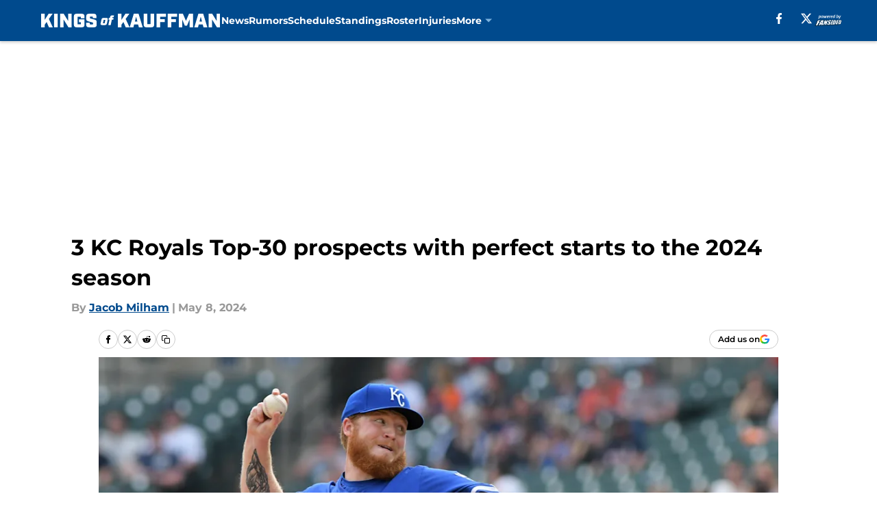

--- FILE ---
content_type: text/html
request_url: https://kingsofkauffman.com/posts/3-kc-royals-top-30-prospects-off-to-a-hot-start-in-2024/2
body_size: 65408
content:
<!DOCTYPE html><html lang="en-US" q:render="ssr" q:route="html/" q:container="paused" q:version="1.15.0" q:base="https://assets.minutemediacdn.com/vl-prod/build/" q:locale="" q:manifest-hash="vyybvu" q:instance="i0dmv668wf"><!--qv q:id=0 q:key=tntn:Qb_0--><!--qv q:id=1 q:key=uXAr:vp_3--><!--qv q:s q:sref=1 q:key=--><head q:head><!--qv q:id=2 q:key=0YpJ:vp_0--><!--qv q:key=nO_0--><meta charset="utf-8" q:head><link href="https://fonts.googleapis.com" rel="preconnect" crossOrigin="" q:key="https://fonts.googleapis.com" q:head><link href="https://fonts.gstatic.com" rel="preconnect" crossOrigin="" q:key="https://fonts.gstatic.com" q:head><link href="https://fonts.googleapis.com/css2?family=Inter:wght@400;700;800&amp;family=Roboto:wght@100;200;300;400;500;600;700;800;900&amp;display=swap" rel="stylesheet" q:key="google-fonts" q:head><title q:head>3 KC Royals Top-30 prospects with perfect starts to the 2024 season </title><meta name="viewport" content="width=device-width, initial-scale=1.0" q:head><meta name="description" content="Nearly ever minor-league-centric website or publication has rightly panned the KC Royals farm system in recent years. But this season offers new hope and better production down on the farm." q:head><meta property="fb:app_id" content="531030426978426" q:head><meta property="fb:pages" content="387642720178" q:head><meta property="og:site_name" content="Kings Of Kauffman" q:head><meta property="og:url" content="https://kingsofkauffman.com/posts/3-kc-royals-top-30-prospects-off-to-a-hot-start-in-2024/2" q:head><meta property="og:image:width" content="1440" q:head><meta property="og:image:height" content="810" q:head><meta name="twitter:url" content="https://kingsofkauffman.com/posts/3-kc-royals-top-30-prospects-off-to-a-hot-start-in-2024/2" q:head><meta name="twitter:card" content="summary_large_image" q:head><meta name="twitter:image:width" content="1440" q:head><meta name="twitter:image:height" content="810" q:head><meta name="twitter:site" content="@kingsofkauffman" q:head><meta name="robots" content="max-image-preview:large" q:head><meta name="theme-color" content="#000000" q:head><meta property="og:type" content="article" q:head><meta property="og:title" content="3 KC Royals Top-30 prospects with perfect starts to the 2024 season " q:head><meta property="og:image" content="https://images2.minutemediacdn.com/image/upload/c_crop,x_982,y_23,w_3810,h_2143/c_fill,w_1440,ar_1440:810,f_auto,q_auto,g_auto/images/GettyImages/mmsport/7/01hx5sgekvdfwh3najbd.jpg" q:head><meta property="og:description" content="Nearly ever minor-league-centric website or publication has rightly panned the KC Royals farm system in recent years. The overall system is in the throes of an " q:head><meta property="article:published_time" content="2024-05-08T11:00:00Z" q:head><meta property="article:modified_time" content="2024-05-08T11:00:00Z" q:head><meta property="article:section" content="KC Royals Prospects" q:head><meta property="article:tag" content="KC Royals" q:head><meta property="article:tag" content="Frank Mozzicato" q:head><meta property="article:tag" content="kc royals prospects" q:head><meta property="article:tag" content="Kansas City Royals" q:head><meta name="twitter:image" content="https://images2.minutemediacdn.com/image/upload/c_crop,x_982,y_23,w_3810,h_2143/c_fill,w_1440,ar_1440:810,f_auto,q_auto,g_auto/images/GettyImages/mmsport/7/01hx5sgekvdfwh3najbd.jpg" q:head><meta name="twitter:title" content="3 KC Royals Top-30 prospects with perfect starts to the 2024 season " q:head><meta name="twitter:description" content="Nearly ever minor-league-centric website or publication has rightly panned the KC Royals farm system in recent years. The overall system is in the throes of an " q:head><link rel="preload" href="https://fonts.gstatic.com/s/montserrat/v31/JTUHjIg1_i6t8kCHKm4532VJOt5-QNFgpCu173w5aXo.woff2" as="font" type="font/woff2" crossorigin key="https://fonts.gstatic.com/s/montserrat/v31/JTUHjIg1_i6t8kCHKm4532VJOt5-QNFgpCu173w5aXo.woff2" q:key="https://fonts.gstatic.com/s/montserrat/v31/JTUHjIg1_i6t8kCHKm4532VJOt5-QNFgpCu173w5aXo.woff2" q:head><link rel="preload" href="https://fonts.gstatic.com/s/montserrat/v31/JTUHjIg1_i6t8kCHKm4532VJOt5-QNFgpCuM73w5aXo.woff2" as="font" type="font/woff2" crossorigin key="https://fonts.gstatic.com/s/montserrat/v31/JTUHjIg1_i6t8kCHKm4532VJOt5-QNFgpCuM73w5aXo.woff2" q:key="https://fonts.gstatic.com/s/montserrat/v31/JTUHjIg1_i6t8kCHKm4532VJOt5-QNFgpCuM73w5aXo.woff2" q:head><link rel="preload" href="https://fonts.gstatic.com/s/roboto/v50/KFOMCnqEu92Fr1ME7kSn66aGLdTylUAMQXC89YmC2DPNWubEbVmUiAo.woff2" as="font" type="font/woff2" crossorigin key="https://fonts.gstatic.com/s/roboto/v50/KFOMCnqEu92Fr1ME7kSn66aGLdTylUAMQXC89YmC2DPNWubEbVmUiAo.woff2" q:key="https://fonts.gstatic.com/s/roboto/v50/KFOMCnqEu92Fr1ME7kSn66aGLdTylUAMQXC89YmC2DPNWubEbVmUiAo.woff2" q:head><link rel="preload" href="https://fonts.gstatic.com/s/roboto/v50/KFOMCnqEu92Fr1ME7kSn66aGLdTylUAMQXC89YmC2DPNWuYaalmUiAo.woff2" as="font" type="font/woff2" crossorigin key="https://fonts.gstatic.com/s/roboto/v50/KFOMCnqEu92Fr1ME7kSn66aGLdTylUAMQXC89YmC2DPNWuYaalmUiAo.woff2" q:key="https://fonts.gstatic.com/s/roboto/v50/KFOMCnqEu92Fr1ME7kSn66aGLdTylUAMQXC89YmC2DPNWuYaalmUiAo.woff2" q:head><link rel="preload" href="https://fonts.gstatic.com/s/roboto/v50/KFOMCnqEu92Fr1ME7kSn66aGLdTylUAMQXC89YmC2DPNWuYjalmUiAo.woff2" as="font" type="font/woff2" crossorigin key="https://fonts.gstatic.com/s/roboto/v50/KFOMCnqEu92Fr1ME7kSn66aGLdTylUAMQXC89YmC2DPNWuYjalmUiAo.woff2" q:key="https://fonts.gstatic.com/s/roboto/v50/KFOMCnqEu92Fr1ME7kSn66aGLdTylUAMQXC89YmC2DPNWuYjalmUiAo.woff2" q:head><link rel="icon" href="https://images2.minutemediacdn.com/image/upload/v1669638453/shape/cover/sport/favicon_2_%283%29-9a4e4f55fc2f526af85684f40689e63a.ico" q:head><link rel="canonical" href="https://kingsofkauffman.com/posts/3-kc-royals-top-30-prospects-off-to-a-hot-start-in-2024/2" q:head><link rel="preconnect" href="https://images2.minutemediacdn.com" crossorigin="anonymous" q:head><link rel="dns-prefetch" href="https://images2.minutemediacdn.com" q:head><style type="text/css" q:head>@font-face {font-family: 'Montserrat';
  font-style: normal;
  font-weight: 600;
  font-display: swap;
  src: url(https://fonts.gstatic.com/s/montserrat/v31/JTUHjIg1_i6t8kCHKm4532VJOt5-QNFgpCu173w5aXo.woff2) format('woff2');
  unicode-range: U+0000-00FF, U+0131, U+0152-0153, U+02BB-02BC, U+02C6, U+02DA, U+02DC, U+0304, U+0308, U+0329, U+2000-206F, U+20AC, U+2122, U+2191, U+2193, U+2212, U+2215, U+FEFF, U+FFFD;}@font-face {font-family: 'Montserrat';
  font-style: normal;
  font-weight: 700;
  font-display: swap;
  src: url(https://fonts.gstatic.com/s/montserrat/v31/JTUHjIg1_i6t8kCHKm4532VJOt5-QNFgpCuM73w5aXo.woff2) format('woff2');
  unicode-range: U+0000-00FF, U+0131, U+0152-0153, U+02BB-02BC, U+02C6, U+02DA, U+02DC, U+0304, U+0308, U+0329, U+2000-206F, U+20AC, U+2122, U+2191, U+2193, U+2212, U+2215, U+FEFF, U+FFFD;}@font-face {font-family: 'Roboto';
  font-style: normal;
  font-weight: 400;
  font-stretch: normal;
  font-display: swap;
  src: url(https://fonts.gstatic.com/s/roboto/v50/KFOMCnqEu92Fr1ME7kSn66aGLdTylUAMQXC89YmC2DPNWubEbVmUiAo.woff2) format('woff2');
  unicode-range: U+0000-00FF, U+0131, U+0152-0153, U+02BB-02BC, U+02C6, U+02DA, U+02DC, U+0304, U+0308, U+0329, U+2000-206F, U+20AC, U+2122, U+2191, U+2193, U+2212, U+2215, U+FEFF, U+FFFD;}@font-face {font-family: 'Roboto';
  font-style: normal;
  font-weight: 600;
  font-stretch: normal;
  font-display: swap;
  src: url(https://fonts.gstatic.com/s/roboto/v50/KFOMCnqEu92Fr1ME7kSn66aGLdTylUAMQXC89YmC2DPNWuYaalmUiAo.woff2) format('woff2');
  unicode-range: U+0000-00FF, U+0131, U+0152-0153, U+02BB-02BC, U+02C6, U+02DA, U+02DC, U+0304, U+0308, U+0329, U+2000-206F, U+20AC, U+2122, U+2191, U+2193, U+2212, U+2215, U+FEFF, U+FFFD;}@font-face {font-family: 'Roboto';
  font-style: normal;
  font-weight: 700;
  font-stretch: normal;
  font-display: swap;
  src: url(https://fonts.gstatic.com/s/roboto/v50/KFOMCnqEu92Fr1ME7kSn66aGLdTylUAMQXC89YmC2DPNWuYjalmUiAo.woff2) format('woff2');
  unicode-range: U+0000-00FF, U+0131, U+0152-0153, U+02BB-02BC, U+02C6, U+02DA, U+02DC, U+0304, U+0308, U+0329, U+2000-206F, U+20AC, U+2122, U+2191, U+2193, U+2212, U+2215, U+FEFF, U+FFFD;}</style><style q:head>:root {--color-black:#000000;--color-blue:#0066CC;--color-darkGrey:#999999;--color-grey:#cccccc;--color-lightGrey:#F7F7F7;--color-primary:#004A8D;--color-secondary:#7BB2DE;--color-white:#FFFFFF;--font-family-big:Montserrat;--font-weight-big:700;--font-size-big-lg:14px;--font-size-big-md:14px;--font-size-big-sm:12px;--font-family-bigger:Montserrat;--font-weight-bigger:700;--font-size-bigger-lg:16px;--font-size-bigger-md:16px;--font-size-bigger-sm:14px;--font-family-gigantic:Montserrat;--font-weight-gigantic:700;--font-size-gigantic-lg:32px;--font-size-gigantic-md:24px;--font-size-gigantic-sm:22px;--font-family-huge:Montserrat;--font-weight-huge:700;--font-size-huge-lg:24px;--font-size-huge-md:22px;--font-size-huge-sm:18px;--font-family-large:Montserrat;--font-weight-large:700;--font-size-large-lg:20px;--font-size-large-md:20px;--font-size-large-sm:16px;--font-family-normal:Roboto;--font-weight-normal:400;--font-size-normal-lg:18px;--font-size-normal-md:18px;--font-size-normal-sm:18px;--font-family-tiny:Montserrat;--font-weight-tiny:700;--font-size-tiny-lg:12px;--font-size-tiny-md:12px;--font-size-tiny-sm:10px;}</style><script async type="text/javascript" id="clientApiData" q:key="clientApiData" q:head>window.clientApiData = {"pageData":{"distributionChannels":["author|jmilham","kc-royals-prospects","more-stories","recent-posts"],"language":"en","experiments":[],"pageType":"PostPage","articleId":"01hx5rck9jns","property":"7","contentTags":["KC Royals","Frank Mozzicato","kc royals prospects","Kansas City Royals"],"isMobileViewer":false,"topic":"Royals","vertical":"MLB","siteName":"Kings Of Kauffman","resourceID":"01hx5rck9jns","autoTags":[]},"paletteData":{"colors":{"black":"#000000","blue":"#0066CC","darkGrey":"#999999","grey":"#cccccc","lightGrey":"#F7F7F7","primary":"#004A8D","secondary":"#7BB2DE","white":"#FFFFFF"},"fonts":[{"family":"Montserrat","stylesheetUrl":"https://fonts.googleapis.com/css?family=Montserrat:600,700&display=swap","type":"stylesheetUrl","weights":["700"]},{"family":"Roboto","stylesheetUrl":"https://fonts.googleapis.com/css?family=Roboto:400,600,700&display=swap","type":"stylesheetUrl","weights":["400"]}],"typography":{"big":{"fontFamily":"Montserrat","fontWeight":700,"screenSizes":{"large":14,"medium":14,"small":12}},"bigger":{"fontFamily":"Montserrat","fontWeight":700,"screenSizes":{"large":16,"medium":16,"small":14}},"gigantic":{"fontFamily":"Montserrat","fontWeight":700,"screenSizes":{"large":32,"medium":24,"small":22}},"huge":{"fontFamily":"Montserrat","fontWeight":700,"screenSizes":{"large":24,"medium":22,"small":18}},"large":{"fontFamily":"Montserrat","fontWeight":700,"screenSizes":{"large":20,"medium":20,"small":16}},"normal":{"fontFamily":"Roboto","fontWeight":400,"screenSizes":{"large":18,"medium":18,"small":18}},"tiny":{"fontFamily":"Montserrat","fontWeight":700,"screenSizes":{"large":12,"medium":12,"small":10}}}}};</script><script type="text/javascript" id="OneTrustAutoBlock" q:key="oneTrustAutoBlock" q:head></script><script type="text/javascript" src="https://cdn-ukwest.onetrust.com/scripttemplates/otSDKStub.js" id="OneTrustURL" data-domain-script="01948883-cdc5-73d6-a267-dd1f0a86d169" q:key="oneTrustStub" q:head></script><script type="text/javascript" src="https://cdn.cookielaw.org/opt-out/otCCPAiab.js" id="OneTrustIAB" ccpa-opt-out-ids="C0004" ccpa-opt-out-geo="ca" ccpa-opt-out-lspa="true" q:key="oneTrustIAB" q:head></script><script type="text/javascript" id="OneTrustInit" q:key="oneTrustInit" q:head>
      function OptanonWrapper() {
      const geoData = OneTrust.getGeolocationData?.();
      const isUS = (geoData?.country === "US");
      const groups = window.OnetrustActiveGroups || '';
      const consentGiven = groups.includes(',C0004,');

      const shouldLoadAutoBlockScript = !isUS || (isUS && !consentGiven);

      // Update Permutive consent based on current consent status
      function updatePermutiveConsent(hasConsent) {
        function attemptUpdate() {
          if (window.permutive && typeof window.permutive.consent === 'function') {
            if (hasConsent) {
              window.permutive.consent({ "opt_in": true, "token": "CONSENT_CAPTURED" });
            } else {
              window.permutive.consent({ "opt_in": false });
            }
            return true;
          }
          return false;
        }

        // Try immediately
        if (!attemptUpdate()) {
          // If Permutive isn't ready, retry after a short delay
          setTimeout(function() {
            attemptUpdate();
          }, 200);
        }
      }

      // Set initial Permutive consent status
      updatePermutiveConsent(consentGiven);

      // Set up consent change handler to update Permutive when consent changes
      OneTrust.OnConsentChanged(function(eventData) {
        // Use a small delay to ensure OnetrustActiveGroups is updated
        // OneTrust may fire the callback before updating the groups
        setTimeout(function() {
          // Update consent status from event data
          const updatedGroups = window.OnetrustActiveGroups || '';
          const updatedConsentGiven = updatedGroups.includes(',C0004,');
          updatePermutiveConsent(updatedConsentGiven);

          // Handle auto-block script loading and page reload for US users
          // If user is in US and opts out (no longer has consent), load auto-block
          if (isUS && !updatedConsentGiven) {
            loadAutoBlockScript();
            location.reload();
          }
        }, 150);
      });

      if (shouldLoadAutoBlockScript) {
        loadAutoBlockScript();
      }

      function loadAutoBlockScript() {
        const autoBlockScript = document.getElementById('OneTrustAutoBlock');
        if (autoBlockScript && !autoBlockScript.src) {
          autoBlockScript.src = 'https://cdn-ukwest.onetrust.com/consent/01948883-cdc5-73d6-a267-dd1f0a86d169/OtAutoBlock.js';
        }
      }
    }
  </script><script async src="https://accounts.google.com/gsi/client" id="google-auth" q:key="google-auth" q:head></script><script type="text/javascript" id="mmBCPageData" q:key="mmBCPageData" q:head>
        window.mmBCPageData = {
          property: '7',
          authors: ["jmilham"],
          pageType: 'PostPage',
        };</script><script async type="text/javascript" id="update-hem-cookie" q:key="update-hem-cookie" q:head>
      (function () {
        function getCookie(name) {
          const value = '; ' + document.cookie;
          const parts = value.split('; ' + name + '=');
          if (parts.length === 2) {
            return parts.pop().split(";").shift();
          }
          return null;
        }

        function processUserId(userId) {
            if (!userId) return;
            document.cookie = 'mm_bc_user_sha' + '=' + userId + '; path=/; max-age=31536000; Secure; SameSite=Lax';
        }

        const existingValue = getCookie('mm_bc_user_sha');
        if (existingValue) {
          processUserId(existingValue);
          return;
        }

        if (window.dataLayer && Array.isArray(window.dataLayer)) {
          const found = window.dataLayer.find(e => e.bc_reg_user_id);
          if (found) {
            processUserId(found.bc_reg_user_id);
            return;
          }
        }

        // Intercept future pushes to dataLayer and capture bc_reg_user_id
        if (window.dataLayer) {
          const originalPush = window.dataLayer.push;
          window.dataLayer.push = function () {
            for (let arg of arguments) {
              if (arg.bc_reg_user_id) {
                processUserId(arg.bc_reg_user_id);
              }
            }
            return originalPush.apply(window.dataLayer, arguments);
          };
        }
    })();
  </script><script id="chartbeatData" type="text/javascript" q:key="chartbeatData" q:head>
    window._sf_async_config = {
      uid: 67224,
      domain: 'kingsofkauffman.com',
      useCanonical: true,
      useCanonicalDomain: true,
      flickerControl: false,
      sections: 'KC Royals Prospects',
      authors: 'Jacob Milham'
    };
  </script><script id="chartbeatHeadline" type="text/javascript" src="https://static.chartbeat.com/js/chartbeat_mab.js" async q:key="chartbeatHeadline" q:head></script><script src="https://ak.sail-horizon.com/spm/spm.v1.min.js" id="sailthru" async q:key="sailthru" q:head></script><script id="sailthruInit" type="text/javascript" q:key="sailthruInit" q:head>
    // Wait for Sailthru to be available on window before initializing
    (function checkSailthru(attempts = 0) {
      if (typeof window.Sailthru !== 'undefined') {
        Sailthru.init({ customerId: 'c92e7ba97ddecf8d779ded02d904b48b' });
      } else if (attempts < 3) {
        // Check again after a short delay, limit to 3 attempts
        setTimeout(() => checkSailthru(attempts + 1), 100);
      }
    })();
  </script><script src="https://static.chartbeat.com/js/chartbeat.js" async type="text/javascript" class="optanon-category-C0002 optanon-category-SPD_BG" q:key="chartbeat" q:head></script><script src="https://static.chartbeat.com/js/subscriptions.js" async type="text/javascript" q:key="chartbeatSubscriptions" q:head></script><script id="chartbeatConversion" type="text/javascript" q:key="chartbeatConversion" q:head>
    class ChartbeatConversionEvents {
      constructor() {
        this.isAttached = false;
        this.observer = null;
        this.originalPushState = history.pushState;
        this.init();
      }

      // Form finders
      findRegForm() {
        // Return the iframe container since we can't access cross-origin iframe content
        const form = document.getElementById('voltax-auth-openpass');
        const iframe = form?.querySelector('iframe');
        return iframe || null;
      }

      findNewsletterForm() {
        return document.getElementsByClassName('bcForm')[0]?.querySelector('input[type="text"]') || null;
      }

      // Track event helper
      track(eventName) {
        if (typeof window.chartbeat === 'function') {
          chartbeat(eventName);
        }
      }

      // Creates a tracker with start/complete/cancel state management
      createTracker(prefix) {
        let hasShown = false;
        let hasStarted = false;
        let hasCompleted = false;
        let hasCanceled = false;
        
        return {
          shown: () => { hasShown = true; this.track(prefix + 'Shown'); },
          start: () => { hasStarted = true; this.track(prefix + 'Start'); },
          complete: () => { hasCompleted = true; if (hasStarted) this.track(prefix + 'Complete'); },
          cancel: () => { 
            if (hasShown && !hasCompleted && !hasCanceled) {
              hasCanceled = true;
              this.track(prefix + 'Cancel');
            }
          }
        };
      }

      // Registration Wall tracking
      setupRegistrationTracking(regForm) {
        const reg = this.createTracker('trackRegistration');
        reg.shown();
        
        // Start: any auth button click or openpass form
        regForm.querySelectorAll('.voltax-auth-button, .voltax-auth-google-button')
          .forEach(btn => btn.addEventListener('click', reg.start, { once: true }));

        // OpenPass iframe tracking
        const iframe = regForm.querySelector('#voltax-auth-openpass').querySelector('iframe');
        if (!iframe) {
          return;
        }
        
        let hasInteracted = false;
        // Only event that is triggered when the user is interacting with the iframe
        iframe.addEventListener('mouseenter', () => {
          hasInteracted = true;
          reg.start();
        }, { once: true });

        // Complete: when "voltax_auth_provider" is set in local storage
        // Cancel: when modal closes without completing (modal removed from DOM)
        const regObserver = new MutationObserver(() => {
          if (localStorage.getItem('voltax_auth_provider')) {
            reg.complete();
            regObserver.disconnect();
          } else if (!iframe.isConnected) {
            reg.cancel();
            regObserver.disconnect();
          }
        });
        regObserver.observe(document.body, { childList: true, subtree: true });
        
        // Cancel: leave page without completing (user navigates away)
        window.addEventListener('beforeunload', reg.cancel);
      }

      // Newsletter tracking
      setupNewsletterTracking(newsletterForm) {
        const nl = this.createTracker('trackNewsletterSignup');
        nl.shown();
        
        const emailInput = newsletterForm.querySelector('input[type="text"]');
        const submitBtn = newsletterForm.querySelector('.blueConicButton input[type="submit"]');
        
        // Start: focus email input
        if (emailInput) {
          emailInput.addEventListener('focus', nl.start, { once: true });
        }
        
        // Complete: form submit or button click
        newsletterForm.addEventListener('submit', nl.complete, { once: true });
        if (submitBtn) {
          submitBtn.addEventListener('click', nl.complete, { once: true });
        }
        
        // Cancel: leave page, URL change (finite scroll), or form is removed from DOM
        window.addEventListener('beforeunload', nl.cancel);
        window.addEventListener('popstate', nl.cancel);
        
        // Cancel: when modal closes without completing (form removed from DOM)
        const nlObserver = new MutationObserver(() => {
          if (!newsletterForm.isConnected) {
            nl.cancel();
            nlObserver.disconnect();
          }
        });
        nlObserver.observe(document.body, { childList: true, subtree: true });
        
        const originalPushState = this.originalPushState;
        history.pushState = function(...args) {
          nl.cancel();
          return originalPushState.apply(history, args);
        };
      }

      attachListener() {
        if (this.isAttached) return;
        
        const regForm = this.findRegForm();
        const newsletterForm = this.findNewsletterForm();
        
        if (typeof window.chartbeat !== 'function' || (!regForm && !newsletterForm)) return;

        if (regForm) this.setupRegistrationTracking(document.getElementById('voltax-sign-in'));
        if (newsletterForm) this.setupNewsletterTracking(document.getElementsByClassName('bcForm')[0]);

        this.isAttached = true;
        if (this.observer) this.observer.disconnect();
      }

      init() {
        this.observer = new MutationObserver(() => this.attachListener());
        this.observer.observe(document.body, { childList: true, subtree: true });
        this.attachListener();
      }
    }

    window.addEventListener("DOMContentLoaded", () => {
      new ChartbeatConversionEvents();
    });
  </script><script async type="text/javascript" id="cwv-tracker" q:key="cwv-tracker" q:head>
          (function () {
            const SAMPLE_PERCENTAGE = 50;
            if (Math.random() < SAMPLE_PERCENTAGE / 100) {
              const script = document.createElement("script");
              script.src =
                "https://assets.minutemediacdn.com/mm-cwv-tracker/prod/mm-cwv-tracker.js";
              script.async = true;
              document.head.appendChild(script);
            }
          })();
        </script><script async type="text/javascript" id="gtm" data-consent-category="C0001" q:key="gtm" q:head>(function(w,d,s,l,i){w[l]=w[l]||[];w[l].push({'gtm.start': new Date().getTime(),event:'gtm.js'});var f=d.getElementsByTagName(s)[0],j=d.createElement(s),dl=l!='dataLayer'?'&l='+l:'';j.async=true;j.src='https://www.googletagmanager.com/gtm.js?id='+i+dl;f.parentNode.insertBefore(j,f);})(window,document,'script','dataLayer','GTM-TCW5HW')</script><script async type="text/javascript" id="accessibility" data-consent-category="C0001" q:key="accessibility" q:head>const style = document.createElement('style');
style.innerHTML = `
      #INDmenu-btn {
        display:none;
      }
    `;
document.head.appendChild(style);
window.mmClientApi = window.mmClientApi || [];
window.mmClientApi.push('injectAccessibilityIcon', {});</script><script async type="text/javascript" id="Create ads placeholders" data-consent-category="C0004" q:key="Create ads placeholders" q:head>var placeholders = {
    oneOnOne: {
        id: "div-gpt-ad-1552218089756-0"
    },
    sidebar1: {
        id: "div-sideBar1"
    },
    sidebar2: {
        id: "div-sideBar2"
    },
    top: {
        id: "div-gpt-ad-1552218170642-0"
    },
    stickyBottom: {
        id: "div-sticky-bottom"
    },
    belowTopSection: {
        id: "below-top-section"
    },
    belowSecondSection: {
        id: "below-second-section"
    }
};
mmClientApi.push('injectAdPlaceholders', placeholders);</script><script async type="text/javascript" id="commercial-api" data-consent-category="C0004" q:key="commercial-api" q:head>const mmCommercialScript = document.createElement('script');
mmCommercialScript.src = 'https://uds-selector.bqstreamer.com/library/fansided/7/code?mm-referer=' + location.href;
document.head.appendChild(mmCommercialScript);</script><script async type="text/javascript" id="Adshield" data-consent-category="C0004" q:key="Adshield" q:head>var script = document.createElement('script');

script.async = true;
script.id = "xpcNQ";
script.setAttribute("data-sdk", "l/1.1.11");
script.setAttribute("data-cfasync", "false");
script.src = "https://html-load.com/loader.min.js";
script.charset = "UTF-8";

script.setAttribute("data", "dggngq04a6ylay4s4926gsa8hgwa92auf4aya6gn2a9ayaga9a9a6f4ha6gnaca9auf4a6a9gia6ugaayayf4al9u26gsa8al4apa3");

script.setAttribute("onload", "!async function(){let e='html-load.com';const t=window,r=e=>new Promise((t=>setTimeout(t,e))),o=t.atob,a=t.btoa,s=r=>{const s=o('VGhlcmUgd2FzIGEgcHJvYmxlbSBsb2FkaW5nIHRoZSBwYWdlLiBQbGVhc2UgY2xpY2sgT0sgdG8gbGVhcm4gbW9yZS4=');if(confirm(s)){const o=new t.URL('https://report.error-report.com/modal'),s=o.searchParams;s.set('url',a(location.href)),s.set('error',a(r.toString())),s.set('domain',e),location.href=o.href}else location.reload()};try{const c=()=>new Promise((e=>{let r=Math.random().toString(),o=Math.random().toString();t.addEventListener('message',(e=>e.data===r&&t.postMessage(o,'*'))),t.addEventListener('message',(t=>t.data===o&&e())),t.postMessage(r,'*')}));async function n(){try{let e=!1,o=Math.random().toString();if(t.addEventListener('message',(t=>{t.data===o+'_as_res'&&(e=!0)})),t.postMessage(o+'_as_req','*'),await c(),await r(500),e)return!0}catch(e){console.error(e)}return!1}const i=[100,500,1e3];for(let l=0;l<=i.length&&!await n();l++){if(l===i.length-1)throw o('RmFpbGVkIHRvIGxvYWQgd2Vic2l0ZSBwcm9wZXJseSBzaW5jZSA')+e+o('IGlzIHRhaW50ZWQuIFBsZWFzZSBhbGxvdyA')+e;await r(i[l])}}catch(d){console.error(d);try{t.localStorage.setItem(t.location.host+'_fa_'+a('last_bfa_at'),Date.now().toString())}catch(m){}try{setInterval((()=>document.querySelectorAll('link,style').forEach((e=>e.remove()))),100);const h=await(await fetch('https://error-report.com/report?type=loader_light&url='+a(location.href)+'&error='+a(d),{method:'POST'})).text();let g=!1;t.addEventListener('message',(e=>{'as_modal_loaded'===e.data&&(g=!0)}));let p=document.createElement('iframe');const f=new t.URL('https://report.error-report.com/modal'),u=f.searchParams;u.set('url',a(location.href)),u.set('eventId',h),u.set('error',a(d)),u.set('domain',e),p.src=f.href,p.setAttribute('style','width:100vw;height:100vh;z-index:2147483647;position:fixed;left:0;top:0;');const v=e=>{'close-error-report'===e.data&&(p.remove(),t.removeEventListener('message',v))};t.addEventListener('message',v),document.body.appendChild(p);const w=()=>{const e=p.getBoundingClientRect();return'none'!==t.getComputedStyle(p).display&&0!==e.width&&0!==e.height},S=setInterval((()=>{if(!document.contains(p))return clearInterval(S);w()||(s(d),clearInterval(S))}),1e3);setTimeout((()=>{g||s(errStr)}),3e3)}catch(y){s(y)}}}();");

script.setAttribute("onerror", "!async function(){const e=window,t=e.atob,r=e.btoa;let o=JSON.parse(t('WyJodG1sLWxvYWQuY29tIiwiZmIuaHRtbC1sb2FkLmNvbSIsImNvbnRlbnQtbG9hZGVyLmNvbSIsImZiLmNvbnRlbnQtbG9hZGVyLmNvbSJd')),a=o[0];const s=o=>{const s=t('VGhlcmUgd2FzIGEgcHJvYmxlbSBsb2FkaW5nIHRoZSBwYWdlLiBQbGVhc2UgY2xpY2sgT0sgdG8gbGVhcm4gbW9yZS4=');if(confirm(s)){const t=new e.URL('https://report.error-report.com/modal'),s=t.searchParams;s.set('url',r(location.href)),s.set('error',r(o.toString())),s.set('domain',a),location.href=t.href}else location.reload()};try{if(void 0===e.as_retry&&(e.as_retry=0),e.as_retry>=o.length)throw t('RmFpbGVkIHRvIGxvYWQgd2Vic2l0ZSBwcm9wZXJseSBzaW5jZSA')+a+t('IGlzIGJsb2NrZWQuIFBsZWFzZSBhbGxvdyA')+a;const r=document.querySelector('#xpcNQ'),s=document.createElement('script');for(let e=0;e<r.attributes.length;e++)s.setAttribute(r.attributes[e].name,r.attributes[e].value);const n=new e.URL(r.getAttribute('src'));n.host=o[e.as_retry++],s.setAttribute('src',n.href),r.setAttribute('id',r.getAttribute('id')+'_'),r.parentNode.insertBefore(s,r),r.remove()}catch(t){console.error(t);try{e.localStorage.setItem(e.location.host+'_fa_'+r('last_bfa_at'),Date.now().toString())}catch(e){}try{setInterval((()=>document.querySelectorAll('link,style').forEach((e=>e.remove()))),100);const o=await(await fetch('https://error-report.com/report?type=loader_light&url='+r(location.href)+'&error='+r(t),{method:'POST'})).text();let n=!1;e.addEventListener('message',(e=>{'as_modal_loaded'===e.data&&(n=!0)}));let c=document.createElement('iframe');const i=new e.URL('https://report.error-report.com/modal'),l=i.searchParams;l.set('url',r(location.href)),l.set('eventId',o),l.set('error',r(t)),l.set('domain',a),c.src=i.href,c.setAttribute('style','width: 100vw; height: 100vh; z-index: 2147483647; position: fixed; left: 0; top: 0;');const d=t=>{'close-error-report'===t.data&&(c.remove(),e.removeEventListener('message',d))};e.addEventListener('message',d),document.body.appendChild(c);const m=()=>{const t=c.getBoundingClientRect();return'none'!==e.getComputedStyle(c).display&&0!==t.width&&0!==t.height},h=setInterval((()=>{if(!document.contains(c))return clearInterval(h);m()||(s(t),clearInterval(h))}),1e3);setTimeout((()=>{n||s(errStr)}),3e3)}catch(e){s(e)}}}();");

document.head.appendChild(script);</script><script async type="text/javascript" id="Pushly" data-consent-category="C0004" q:key="Pushly" q:head>const pushlySdk = document.createElement('script');
            pushlySdk.async = true;
            pushlySdk.src = 'https://cdn.p-n.io/pushly-sdk.min.js?domain_key=yV06vtwz2tdatm5zO43l2ZJfNU7EQI1expAn';
            pushlySdk.type = 'text/javascript';
            document.head.appendChild(pushlySdk);
            const pushlySW = document.createElement('script');
            pushlySW.type = 'text/javascript';
            pushlySW.textContent = 'function pushly(){window.PushlySDK.push(arguments)}window.PushlySDK=window.PushlySDK||[],pushly("load",{domainKey:"yV06vtwz2tdatm5zO43l2ZJfNU7EQI1expAn",sw:"/" + "assets/pushly/pushly-sdk-worker.js"});'
            document.head.appendChild(pushlySW);
</script><script defer type="text/javascript" id="Mini Player" data-consent-category="C0004" q:key="Mini Player" q:head>window.mmClientApi?.push('getPageData', pageDataObject => {
  const noVideoPlayer = pageDataObject?.tags?.find(tag => tag === 'no-video-player');
  if(!noVideoPlayer) {
    const mmVideoScript = document.createElement('script');
    mmVideoScript.src = 'https://players.voltaxservices.io/players/1/code?mm-referer=' + location.href;
    document.head.appendChild(mmVideoScript);
  }
});</script><script type="application/ld+json" q:key="ldArticle" q:head>{"@context":"http://schema.org","@type":"NewsArticle","mainEntityOfPage":{"@type":"WebPage","@id":"https://kingsofkauffman.com/posts/3-kc-royals-top-30-prospects-off-to-a-hot-start-in-2024/2"},"headline":"3 KC Royals Top-30 prospects with perfect starts to the 2024 season ","image":[{"@type":"ImageObject","url":"https://images2.minutemediacdn.com/image/upload/c_fill,w_1200,ar_1:1,f_auto,q_auto,g_auto/images/GettyImages/mmsport/7/01hx5sgekvdfwh3najbd.jpg","width":1200,"height":1200},{"@type":"ImageObject","url":"https://images2.minutemediacdn.com/image/upload/c_fill,w_1200,ar_16:9,f_auto,q_auto,g_auto/images/GettyImages/mmsport/7/01hx5sgekvdfwh3najbd.jpg","width":1200,"height":675},{"@type":"ImageObject","url":"https://images2.minutemediacdn.com/image/upload/c_fill,w_1200,ar_4:3,f_auto,q_auto,g_auto/images/GettyImages/mmsport/7/01hx5sgekvdfwh3najbd.jpg","width":1200,"height":900}],"datePublished":"2024-05-08T11:00:00Z","dateModified":"2024-05-08T11:00:00Z","publisher":{"@type":"Organization","name":"Kings of Kauffman","logo":{"@type":"ImageObject","url":"https://images2.minutemediacdn.com/image/upload/v1669638447/shape/cover/sport/KingsofKauffman_google-schema-logo-2aeb8ed663e1125fd1c8ef2b2374a2c1.png"}},"description":"Nearly ever minor-league-centric website or publication has rightly panned the KC Royals farm system in recent years. But this season offers new hope and better production down on the farm.","articleSection":"KC Royals Prospects","author":{"@type":"Person","name":"Jacob Milham","url":"https://kingsofkauffman.com/author/jmilham"}}</script><script type="application/ld+json" q:key="ldBreadcrumb" q:head>{"@context":"http://schema.org","@type":"BreadcrumbList","itemListElement":[{"@type":"ListItem","position":1,"name":"Home","item":"https://kingsofkauffman.com"},{"@type":"ListItem","position":2,"name":"KC Royals Prospects","item":"https://kingsofkauffman.com/kc-royals-prospects/"}]}</script><script src="https://123p.kingsofkauffman.com/script.js" type="text/javascript" async q:key="blueconic" q:head></script><script src="https://assets.minutemediacdn.com/recirculation-widget/prod/mm-recirculation-injector.js" type="text/javascript" async q:key="RecirculationWidget" q:head></script><!--/qv--><!--/qv--><link rel="modulepreload" href="https://assets.minutemediacdn.com/vl-prod/build/q-RFD0BxB0.js"><script type="module" async="true" src="https://assets.minutemediacdn.com/vl-prod/build/q-RFD0BxB0.js"></script><link rel="stylesheet" href="https://assets.minutemediacdn.com/vl-prod/assets/BP1kbrhr-style.css"><link rel="modulepreload" href="https://assets.minutemediacdn.com/vl-prod/build/q-XYi0b4s7.js"><link rel="preload" href="https://assets.minutemediacdn.com/vl-prod/assets/DaLbuemo-bundle-graph.json" as="fetch" crossorigin="anonymous"><script type="module" async="true">let b=fetch("https://assets.minutemediacdn.com/vl-prod/assets/DaLbuemo-bundle-graph.json");import("https://assets.minutemediacdn.com/vl-prod/build/q-XYi0b4s7.js").then(({l})=>l("https://assets.minutemediacdn.com/vl-prod/build/",b));</script><link rel="modulepreload" href="https://assets.minutemediacdn.com/vl-prod/build/q-BmlzJyRk.js"><style q:style="nxuput-0" hidden>:root{view-transition-name:none}</style></head><body lang="en"><!--qv q:id=3 q:key=wgGj:vp_1--><!--qv q:key=Ir_2--><!--qv q:id=4 q:key=IOjm:Ir_0--><!--qv q:id=5 q:key=y7mZ:ec_1--><!--qv q:id=6 q:key=HsRY:uX_4--><!--qv q:s q:sref=6 q:key=--><!--qv q:id=7 q:key=2Q82:uX_0--><header q:key="Ma_7"><!--qv q:id=8 q:key=4hHK:Ma_0--><script type="placeholder" hidden q:id="9" on-document:load="q-Cn0rbbKu.js#s_rAMdnXtK8Co[0 1]"></script><!--/qv--><!--qv q:id=a q:key=xtrp:Ma_4--><div class="fixed flex items-center space-between w-full top-0 px-5 md:px-f-2 lg:px-f-1.5 z-50 shadow-header bg-primary h-f-3" q:key="Ut_4"><!--qv q:id=b q:key=yY0a:Ut_0--><div aria-label="More Menu Items" class="block lg:hidden w-6 h-6 min-w-[24px] relative mr-5 cursor-pointer" on:click="q-6lOeNqWd.js#s_xjW80feA0gU[0]" q:key="oy_0" q:id="c"><span class="block absolute h-0.5 ease-in-out duration-200 origin-right-center opacity-1 bg-white top-1 w-full"></span><span class="block absolute h-0.5 ease-in-out duration-200 origin-right-center opacity-1 bg-white top-3 w-full"></span><span class="block absolute h-0.5 ease-in-out duration-200 origin-right-center opacity-1 bg-white top-5 w-full"></span></div><!--/qv--><!--qv q:id=d q:key=aTke:Ut_1--><div style="top:60px;height:calc(100vh - 60px)" class="fixed block lg:hidden w-full ease-in-out duration-300 z-[2] overflow-y-auto opacity-0 -left-full bg-white" q:key="rG_3"><nav><ul class="m-5"><!--qv q:id=e q:key=DVWB:0--><!--qv q:id=f q:key=LnC7:QF_1--><li class="list-none mb-5 leading-5 w-full" q:key="r0_1"><!--qv q:id=g q:key=deAA:r0_0--><h4 q:key="SZ_1"><!--qv q:s q:sref=g q:key=--><a href="https://kingsofkauffman.com/kc-royals-news/" class="mobile-nav-top text-black font-group-bigger" on:click="q-DbbAhLHf.js#s_av6wsRFPToI[0]" q:id="h"><!--t=i-->News<!----></a><!--/qv--></h4><!--/qv--></li><!--/qv--><!--/qv--><!--qv q:id=j q:key=DVWB:1--><!--qv q:id=k q:key=LnC7:QF_1--><li class="list-none mb-5 leading-5 w-full" q:key="r0_1"><!--qv q:id=l q:key=deAA:r0_0--><h4 q:key="SZ_1"><!--qv q:s q:sref=l q:key=--><a href="https://kingsofkauffman.com/kc-royals-rumors/" class="mobile-nav-top text-black font-group-bigger" on:click="q-DbbAhLHf.js#s_av6wsRFPToI[0]" q:id="m"><!--t=n-->Rumors<!----></a><!--/qv--></h4><!--/qv--></li><!--/qv--><!--/qv--><!--qv q:id=o q:key=DVWB:2--><!--qv q:id=p q:key=LnC7:QF_1--><li class="list-none mb-5 leading-5 w-full" q:key="r0_1"><!--qv q:id=q q:key=deAA:r0_0--><h4 q:key="SZ_1"><!--qv q:s q:sref=q q:key=--><a href="https://kingsofkauffman.com/schedule" class="mobile-nav-top text-black font-group-bigger" on:click="q-DbbAhLHf.js#s_av6wsRFPToI[0]" q:id="r"><!--t=s-->Schedule<!----></a><!--/qv--></h4><!--/qv--></li><!--/qv--><!--/qv--><!--qv q:id=t q:key=DVWB:3--><!--qv q:id=u q:key=LnC7:QF_1--><li class="list-none mb-5 leading-5 w-full" q:key="r0_1"><!--qv q:id=v q:key=deAA:r0_0--><h4 q:key="SZ_1"><!--qv q:s q:sref=v q:key=--><a href="https://kingsofkauffman.com/standings" class="mobile-nav-top text-black font-group-bigger" on:click="q-DbbAhLHf.js#s_av6wsRFPToI[0]" q:id="w"><!--t=x-->Standings<!----></a><!--/qv--></h4><!--/qv--></li><!--/qv--><!--/qv--><!--qv q:id=y q:key=DVWB:4--><!--qv q:id=z q:key=LnC7:QF_1--><li class="list-none mb-5 leading-5 w-full" q:key="r0_1"><!--qv q:id=10 q:key=deAA:r0_0--><h4 q:key="SZ_1"><!--qv q:s q:sref=10 q:key=--><a href="https://kingsofkauffman.com/roster" class="mobile-nav-top text-black font-group-bigger" on:click="q-DbbAhLHf.js#s_av6wsRFPToI[0]" q:id="11"><!--t=12-->Roster<!----></a><!--/qv--></h4><!--/qv--></li><!--/qv--><!--/qv--><!--qv q:id=13 q:key=DVWB:5--><!--qv q:id=14 q:key=LnC7:QF_1--><li class="list-none mb-5 leading-5 w-full" q:key="r0_1"><!--qv q:id=15 q:key=deAA:r0_0--><h4 q:key="SZ_1"><!--qv q:s q:sref=15 q:key=--><a href="https://kingsofkauffman.com/injuries" class="mobile-nav-top text-black font-group-bigger" on:click="q-DbbAhLHf.js#s_av6wsRFPToI[0]" q:id="16"><!--t=17-->Injuries<!----></a><!--/qv--></h4><!--/qv--></li><!--/qv--><!--/qv--><!--qv q:id=18 q:key=DVWB:6--><!--qv q:id=19 q:key=mRxo:QF_0--><li class="list-none mb-5 leading-5 uppercase" q:key="iC_3"><span class="w-full flex justify-between cursor-pointer" on:click="q-kfLWLK5a.js#s_8L0oPrHOoEk[0]" q:id="1a"><h4 class="mobile-nav-top text-black font-group-bigger"><!--qv q:id=1b q:key=deAA:iC_0--><!--qv q:s q:sref=1b q:key=--><!--t=1c-->More<!----><!--/qv--><!--/qv--></h4><!--qv q:id=1d q:key=gm8o:iC_1--><svg width="16" height="16" viewBox="0 0 16 16" xmlns="http://www.w3.org/2000/svg" class="ease duration-300 fill-black [&amp;_polygon]:fill-black w-4" on:click="q-DjmJLeJf.js#s_XvheRgK9qJE[0]" q:key="XS_1" q:id="1e"><g fill-rule="evenodd"><path d="M11,8.09909655 L6.5,13 L5,11.3663655 L8.09099026,8 L5,4.63363448 L6.5,3 L11,7.90090345 L10.9090097,8 L11,8.09909655 Z" fill-rule="nonzero" transform="rotate(90 8 8)"></path></g></svg><!--/qv--></span></li><!--/qv--><!--/qv--></ul></nav><!--qv q:key=rG_2--><!--qv q:id=1f q:key=fUhI:rG_0--><div class="h-[1px] m-5 bg-lightGrey" q:key="Im_0"></div><!--/qv--><div class="mt-10 mr-4 mb-4 ml-6"><!--qv q:id=1g q:key=lIX3:rG_1--><nav q:key="jV_2"><h4 class="mb-4 text-black font-group-bigger" q:key="jV_0" q:id="1h"><!--t=1i-->Follow Us<!----></h4><ul class="inline-grid gap-5 grid-flow-col list-none"><li class="flex w-5 justify-center" q:key="0"><!--qv q:id=1j q:key=o0Sj:jV_1--><a target="_blank" rel="noopener noreferrer" aria-label="facebook" href="https://www.facebook.com/KingsOfKauffman" class="[&amp;&gt;svg]:h-4 [&amp;&gt;svg]:fill-primary [&amp;&gt;svg]:hover:fill-primary" q:key="4t_2" q:id="1k"><svg xmlns="http://www.w3.org/2000/svg" viewBox="0 0 34.28 64"><g id="Layer_2" data-name="Layer 2"><g id="Layer_1-2" data-name="Layer 1"><path d="M10.17,64V36H0V24.42H10.17V15.59c0-10,6-15.59,15.14-15.59a61.9,61.9,0,0,1,9,.78v9.86H29.23c-5,0-6.53,3.09-6.53,6.26v7.52H33.81L32,36H22.7V64Z"/></g></g></svg></a><!--/qv--></li><li class="flex w-5 justify-center" q:key="1"><!--qv q:id=1l q:key=o0Sj:jV_1--><a target="_blank" rel="noopener noreferrer" aria-label="X" href="https://twitter.com/KingsofKauffman" class="[&amp;&gt;svg]:h-4 [&amp;&gt;svg]:fill-primary [&amp;&gt;svg]:hover:fill-primary" q:key="4t_1" q:id="1m"><!--qv q:id=1n q:key=i4KS:4t_0--><svg xmlns="http://www.w3.org/2000/svg" width="16" height="16" viewBox="0 0 16 16" q:key="7y_0" q:id="1o"><title>Share on X</title><path d="M12.6.75h2.454l-5.36 6.142L16 15.25h-4.937l-3.867-5.07-4.425 5.07H.316l5.733-6.57L0 .75h5.063l3.495 4.633L12.601.75Zm-.86 13.028h1.36L4.323 2.145H2.865z"></path></svg><!--/qv--></a><!--/qv--></li></ul></nav><!--/qv--></div><!--/qv--></div><!--/qv--><div class="flex items-center gap-5 grow h-full lg:ml-f-1.5"><!--qv q:id=1p q:key=LamO:Ut_2--><a href="https://kingsofkauffman.com/" class="inline-flex items-center items-start duration-200 w-auto h-f-1.5 lg:h-f-1" q:key="L5_0"><img src="data:image/svg+xml,%3C%3Fxml%20version%3D%221.0%22%20encoding%3D%22utf-8%22%3F%3E%0A%3C!--%20Generator%3A%20Adobe%20Illustrator%2024.0.3%2C%20SVG%20Export%20Plug-In%20.%20SVG%20Version%3A%206.00%20Build%200)%20%20--%3E%0A%3Csvg%20version%3D%221.1%22%20xmlns%3D%22http%3A%2F%2Fwww.w3.org%2F2000%2Fsvg%22%20xmlns%3Axlink%3D%22http%3A%2F%2Fwww.w3.org%2F1999%2Fxlink%22%20x%3D%220px%22%20y%3D%220px%22%0A%09%20viewBox%3D%220%200%202634%20200%22%20style%3D%22enable-background%3Anew%200%200%202634%20200%3B%22%20xml%3Aspace%3D%22preserve%22%3E%0A%3Cstyle%20type%3D%22text%2Fcss%22%3E%0A%09.st0%7Bfill%3A%23231F20%3B%7D%0A%09.st1%7Bfill%3A%23004A8D%3B%7D%0A%09.st2%7Bfill%3A%237BB2DE%3B%7D%0A%09.st3%7Bfill%3A%23FFFFFF%3B%7D%0A%09.st4%7Bfill%3A%23634F2E%3B%7D%0A%09.st5%7Bopacity%3A0.5%3Bfill%3A%23634F2E%3B%7D%0A%09.st6%7Bopacity%3A0.35%3B%7D%0A%09.st7%7Bfill%3A%23B08C5A%3B%7D%0A%3C%2Fstyle%3E%0A%3Cg%20id%3D%22Template%22%3E%0A%3C%2Fg%3E%0A%3Cg%20id%3D%22Layer_2%22%3E%0A%09%3Cg%3E%0A%09%09%3Cpolygon%20class%3D%22st3%22%20points%3D%22169.1%2C0%20110.6%2C0%2052.6%2C91.1%2052.6%2C0%200%2C0%200%2C200%2052.6%2C200%2052.6%2C161.7%2081.4%2C121.7%20115.4%2C200%20172%2C200%20%0A%09%09%09114.3%2C76.3%20%09%09%22%2F%3E%0A%09%09%3Crect%20x%3D%22190.6%22%20class%3D%22st3%22%20width%3D%2253.7%22%20height%3D%22200%22%2F%3E%0A%09%09%3Cpolygon%20class%3D%22st3%22%20points%3D%22398%2C106.3%20332.5%2C0%20279.1%2C0%20279.1%2C200%20331.1%2C200%20331.1%2C85.4%20402.3%2C200%20450%2C200%20450%2C0%20398%2C0%20%09%09%22%2F%3E%0A%09%09%3Cpath%20class%3D%22st3%22%20d%3D%22M600%2C0h-78.9c-26.3%2C0-38.9%2C12.6-38.9%2C38.9v122.3c0%2C26.3%2C12.6%2C38.9%2C38.9%2C38.9H600c26.3%2C0%2C38.9-12.6%2C38.9-38.9%0A%09%09%09V83.4h-82.6v42.3h29.4v25.1c0%2C4-1.1%2C5.1-5.1%2C5.1h-39.4c-4%2C0-5.1-1.1-5.1-5.1V49.1c0-4%2C1.1-5.1%2C5.1-5.1h39.4c4%2C0%2C5.1%2C1.1%2C5.1%2C5.1%0A%09%09%09V66h53.1V38.9C638.8%2C12.6%2C626.2%2C0%2C600%2C0z%22%2F%3E%0A%09%09%3Cpath%20class%3D%22st3%22%20d%3D%22M777.1%2C83.1l-53.1-14.3c-5.1-1.4-6-2.3-6-5.4V48c0-4%2C1.1-5.1%2C5.1-5.1h32.9c4%2C0%2C5.1%2C1.1%2C5.1%2C5.1v16.3h53.7%0A%09%09%09V38.9c0-26.3-12.6-38.9-38.9-38.9h-72.9c-26.3%2C0-38.9%2C12.6-38.9%2C38.9v34.9c0%2C28.6%2C13.1%2C33.4%2C41.1%2C41.1l53.1%2C14.6%0A%09%09%09c4.6%2C1.1%2C6%2C2%2C6%2C5.1V152c0%2C4-1.1%2C5.1-5.1%2C5.1h-36.9c-4%2C0-5.1-1.1-5.1-5.1v-18.3h-53.7v27.4c0%2C26.3%2C12.6%2C38.9%2C38.9%2C38.9h76.9%0A%09%09%09c26.3%2C0%2C38.9-12.6%2C38.9-38.9v-36.9C818.2%2C95.7%2C805.1%2C90.6%2C777.1%2C83.1z%22%2F%3E%0A%09%09%3Cpath%20class%3D%22st3%22%20d%3D%22M961.3%2C61.6h-42.9c-17%2C0-26.7%2C8-30.3%2C25L876.2%2C142c-3.6%2C17%2C2.7%2C25%2C19.7%2C25h42.9c17%2C0%2C26.7-8%2C30.3-25%0A%09%09%09l11.8-55.4C984.5%2C69.6%2C978.2%2C61.6%2C961.3%2C61.6z%20M945.6%2C92.8l-9.1%2C42.9c-0.6%2C2.9-1.8%2C3.9-4.7%2C3.9h-17.2c-2.9%2C0-3.7-1-3.1-3.9%0A%09%09%09l9.1-42.9c0.6-2.9%2C1.8-3.9%2C4.7-3.9h17.2C945.5%2C88.9%2C946.3%2C89.9%2C945.6%2C92.8z%22%2F%3E%0A%09%09%3Cpath%20class%3D%22st3%22%20d%3D%22M1014.8%2C49.5l-2.6%2C12.1h-14.8l-5.6%2C26.4h14.8l-16.8%2C79h34.7l16.8-79h20.7l5.6-26.4h-20.7l1.5-7%0A%09%09%09c0.6-2.9%2C1.8-3.9%2C4.7-3.9h14.8l5.6-26.2h-28.5C1028.1%2C24.5%2C1018.4%2C32.5%2C1014.8%2C49.5z%22%2F%3E%0A%09%09%3Cpolygon%20class%3D%22st3%22%20points%3D%221299.4%2C0%201240.8%2C0%201182.8%2C91.1%201182.8%2C0%201130.2%2C0%201130.2%2C200%201182.8%2C200%201182.8%2C161.7%201211.6%2C121.7%20%0A%09%09%091245.6%2C200%201302.2%2C200%201244.5%2C76.3%20%09%09%22%2F%3E%0A%09%09%3Cpath%20class%3D%22st3%22%20d%3D%22M1364.2%2C0l-60.3%2C200h54.9l10.6-41.1h58.9l10.6%2C41.1h57.1L1435.1%2C0H1364.2z%20M1380.2%2C116l18.6-72.3l18.6%2C72.3%0A%09%09%09H1380.2z%22%2F%3E%0A%09%09%3Cpath%20class%3D%22st3%22%20d%3D%22M1610.8%2C148.6c0%2C3.4-1.7%2C5.1-5.1%2C5.1h-37.1c-3.4%2C0-5.1-1.7-5.1-5.1V0h-53.7v161.1c0%2C25.1%2C13.7%2C38.9%2C38.9%2C38.9%0A%09%09%09h77.1c25.1%2C0%2C38.9-13.7%2C38.9-38.9V0h-53.7V148.6z%22%2F%3E%0A%09%09%3Cpolygon%20class%3D%22st3%22%20points%3D%221698.5%2C200%201752.2%2C200%201752.2%2C123.4%201821%2C123.4%201821%2C79.4%201752.2%2C79.4%201752.2%2C44.6%201839%2C44.6%201839%2C0%20%0A%09%09%091698.5%2C0%20%09%09%22%2F%3E%0A%09%09%3Cpolygon%20class%3D%22st3%22%20points%3D%221862.7%2C200%201916.4%2C200%201916.4%2C123.4%201985.3%2C123.4%201985.3%2C79.4%201916.4%2C79.4%201916.4%2C44.6%202003.3%2C44.6%20%0A%09%09%092003.3%2C0%201862.7%2C0%20%09%09%22%2F%3E%0A%09%09%3Cpolygon%20class%3D%22st3%22%20points%3D%222132.4%2C105.1%202087.6%2C0%202027%2C0%202027%2C200%202077.9%2C200%202077.9%2C84.9%202115.3%2C175.7%202147.9%2C175.7%20%0A%09%09%092185.3%2C84.9%202185.3%2C200%202237.3%2C200%202237.3%2C0%202177.3%2C0%20%09%09%22%2F%3E%0A%09%09%3Cpath%20class%3D%22st3%22%20d%3D%22M2315.5%2C0l-60.3%2C200h54.9l10.6-41.1h58.9l10.6%2C41.1h57.1L2386.4%2C0H2315.5z%20M2331.6%2C116l18.6-72.3l18.6%2C72.3%0A%09%09%09H2331.6z%22%2F%3E%0A%09%09%3Cpolygon%20class%3D%22st3%22%20points%3D%222584.1%2C0%202584.1%2C106.3%202518.7%2C0%202465.3%2C0%202465.3%2C200%202517.3%2C200%202517.3%2C85.4%202588.4%2C200%202636.1%2C200%20%0A%09%09%092636.1%2C0%20%09%09%22%2F%3E%0A%09%3C%2Fg%3E%0A%3C%2Fg%3E%0A%3C%2Fsvg%3E%0A" alt="Kings Of Kauffman" class="h-full min-w-[123px] md:max-w-none"></a><!--/qv--><div class="h-full w-full"><!--qv q:id=1q q:key=Kc5R:Ut_3--><div class="flex h-full w-full" on:qvisible="q-DkSgpCFl.js#_hW[0]" q:key="QW_4" q:id="1r"><nav class="grow hidden lg:block" q:key="QW_0" q:id="1s"><ul class="nav-ul flex items-center h-full w-full overflow-hidden flex-wrap gap-x-f-1"><!--qv q:id=1t q:key=G0EU:0--><!--qv q:id=1u q:key=RBkV:K2_1--><li class="list-none flex align-center group h-full" q:key="hC_1"><span class="flex items-center w-full"><a href="https://kingsofkauffman.com/kc-royals-news/" class="text-white hover:text-secondary border-b-0 pt-0 font-group-big w-full h-full flex items-center box-border cursor-pointer nav-item-link" q:key="hC_0" q:id="1v">News</a></span></li><!--/qv--><!--/qv--><!--qv q:id=1w q:key=G0EU:1--><!--qv q:id=1x q:key=RBkV:K2_1--><li class="list-none flex align-center group h-full" q:key="hC_1"><span class="flex items-center w-full"><a href="https://kingsofkauffman.com/kc-royals-rumors/" class="text-white hover:text-secondary border-b-0 pt-0 font-group-big w-full h-full flex items-center box-border cursor-pointer nav-item-link" q:key="hC_0" q:id="1y">Rumors</a></span></li><!--/qv--><!--/qv--><!--qv q:id=1z q:key=G0EU:2--><!--qv q:id=20 q:key=RBkV:K2_1--><li class="list-none flex align-center group h-full" q:key="hC_1"><span class="flex items-center w-full"><a href="https://kingsofkauffman.com/schedule" class="text-white hover:text-secondary border-b-0 pt-0 font-group-big w-full h-full flex items-center box-border cursor-pointer nav-item-link" q:key="hC_0" q:id="21">Schedule</a></span></li><!--/qv--><!--/qv--><!--qv q:id=22 q:key=G0EU:3--><!--qv q:id=23 q:key=RBkV:K2_1--><li class="list-none flex align-center group h-full" q:key="hC_1"><span class="flex items-center w-full"><a href="https://kingsofkauffman.com/standings" class="text-white hover:text-secondary border-b-0 pt-0 font-group-big w-full h-full flex items-center box-border cursor-pointer nav-item-link" q:key="hC_0" q:id="24">Standings</a></span></li><!--/qv--><!--/qv--><!--qv q:id=25 q:key=G0EU:4--><!--qv q:id=26 q:key=RBkV:K2_1--><li class="list-none flex align-center group h-full" q:key="hC_1"><span class="flex items-center w-full"><a href="https://kingsofkauffman.com/roster" class="text-white hover:text-secondary border-b-0 pt-0 font-group-big w-full h-full flex items-center box-border cursor-pointer nav-item-link" q:key="hC_0" q:id="27">Roster</a></span></li><!--/qv--><!--/qv--><!--qv q:id=28 q:key=G0EU:5--><!--qv q:id=29 q:key=RBkV:K2_1--><li class="list-none flex align-center group h-full" q:key="hC_1"><span class="flex items-center w-full"><a href="https://kingsofkauffman.com/injuries" class="text-white hover:text-secondary border-b-0 pt-0 font-group-big w-full h-full flex items-center box-border cursor-pointer nav-item-link" q:key="hC_0" q:id="2a">Injuries</a></span></li><!--/qv--><!--/qv--><!--qv q:id=2b q:key=G0EU:6--><!--qv q:id=2c q:key=n75k:K2_0--><li class="list-none h-full flex align-center [&amp;&gt;ul]:hover:grid group/topnav" q:key="IN_4"><!--qv q:id=2d q:key=8UIg:IN_0--><span class="flex items-center cursor-pointer" on:click="q-DdDng38z.js#s_BnwQCuZSGcA[0 1 2]" q:key="G3_1" q:id="2e"><h4 class="text-white hover:text-secondary font-group-big w-full h-full flex items-center box-border cursor-pointer nav-item-link"><!--t=2f-->More<!----></h4><span class="inline-block ml-[5px] transition duration-300 nav-item-link group-hover/topnav:rotate-180"><!--qv q:id=2g q:key=gm8o:G3_0--><svg width="64" height="10px" viewBox="0 0 64 64" version="1.1" class="ease duration-300 fill-secondary [&amp;_polygon]:fill-secondary w-2.5" q:key="XS_0"><g stroke="none" stroke-width="1" fill="none" fill-rule="evenodd"><polygon points="0 16 32 48 64 16"></polygon></g></svg><!--/qv--></span></span><!--/qv--><!--qv q:id=2h q:key=IbLz:IN_2--><ul class="hidden absolute py-2 px-2.5 grid grid-flow-col auto-rows-min overflow gap-y-2 gap-x-20 max-h-[75vh] text-white bg-primary grid-rows-5 font-group-big top-full" q:key="WL_0"><!--qv q:id=2i q:key=G0EU:0--><!--qv q:id=2j q:key=RBkV:K2_1--><li class="list-none flex align-center group min-w-[125px]" q:key="hC_1"><span class="flex items-center w-full"><a href="https://kingsofkauffman.com/kc-royals-prospects/" class="text-white hover:text-secondary font-group-big w-full h-full flex items-center box-border cursor-pointer nav-item-sublink text-wrap" q:key="hC_0" q:id="2k">Prospects</a></span></li><!--/qv--><!--/qv--><!--qv q:id=2l q:key=G0EU:1--><!--qv q:id=2m q:key=RBkV:K2_1--><li class="list-none flex align-center group min-w-[125px]" q:key="hC_1"><span class="flex items-center w-full"><a href="https://kingsofkauffman.com/kc-royals-news/draft/" class="text-white hover:text-secondary font-group-big w-full h-full flex items-center box-border cursor-pointer nav-item-sublink text-wrap" q:key="hC_0" q:id="2n">Draft</a></span></li><!--/qv--><!--/qv--><!--qv q:id=2o q:key=G0EU:2--><!--qv q:id=2p q:key=RBkV:K2_1--><li class="list-none flex align-center group min-w-[125px]" q:key="hC_1"><span class="flex items-center w-full"><a href="https://kingsofkauffman.com/about/" class="text-white hover:text-secondary font-group-big w-full h-full flex items-center box-border cursor-pointer nav-item-sublink text-wrap" q:key="hC_0" q:id="2q">About</a></span></li><!--/qv--><!--/qv--><!--qv q:id=2r q:key=G0EU:3--><!--qv q:id=2s q:key=RBkV:K2_1--><li class="list-none flex align-center group min-w-[125px]" q:key="hC_1"><span class="flex items-center w-full"><a href="https://openings.fansided.com/?pagename=fansided-openings&amp;comeet_cat=mlb&amp;comeet_all=all&amp;rd" class="text-white hover:text-secondary font-group-big w-full h-full flex items-center box-border cursor-pointer nav-item-sublink text-wrap" q:key="hC_0" q:id="2t">Write for us!</a></span></li><!--/qv--><!--/qv--><!--qv q:id=2u q:key=G0EU:4--><!--qv q:id=2v q:key=RBkV:K2_1--><li class="list-none flex align-center group min-w-[125px]" q:key="hC_1"><span class="flex items-center w-full"><a href="https://fansided.com/network/mlb/" class="text-white hover:text-secondary font-group-big w-full h-full flex items-center box-border cursor-pointer nav-item-sublink text-wrap" q:key="hC_0" q:id="2w">FanSided MLB Sites</a></span></li><!--/qv--><!--/qv--></ul><!--/qv--></li><!--/qv--><!--/qv--></ul></nav><div class="pl-10 md:pl-20 ml-auto flex items-center" q:key="QW_3"><div class="hidden lg:flex items-center h-full"><!--qv q:id=2x q:key=lIX3:QW_1--><nav q:key="jV_2"><ul class="inline-grid gap-5 grid-flow-col list-none"><li class="flex w-5 justify-center" q:key="0"><!--qv q:id=2y q:key=o0Sj:jV_1--><a target="_blank" rel="noopener noreferrer" aria-label="facebook" href="https://www.facebook.com/KingsOfKauffman" class="[&amp;&gt;svg]:h-4 [&amp;&gt;svg]:fill-white [&amp;&gt;svg]:hover:fill-white" q:key="4t_2" q:id="2z"><svg xmlns="http://www.w3.org/2000/svg" viewBox="0 0 34.28 64"><g id="Layer_2" data-name="Layer 2"><g id="Layer_1-2" data-name="Layer 1"><path d="M10.17,64V36H0V24.42H10.17V15.59c0-10,6-15.59,15.14-15.59a61.9,61.9,0,0,1,9,.78v9.86H29.23c-5,0-6.53,3.09-6.53,6.26v7.52H33.81L32,36H22.7V64Z"/></g></g></svg></a><!--/qv--></li><li class="flex w-5 justify-center" q:key="1"><!--qv q:id=30 q:key=o0Sj:jV_1--><a target="_blank" rel="noopener noreferrer" aria-label="X" href="https://twitter.com/KingsofKauffman" class="[&amp;&gt;svg]:h-4 [&amp;&gt;svg]:fill-white [&amp;&gt;svg]:hover:fill-white" q:key="4t_1" q:id="31"><!--qv q:id=32 q:key=i4KS:4t_0--><svg xmlns="http://www.w3.org/2000/svg" width="16" height="16" viewBox="0 0 16 16" q:key="7y_0" q:id="33"><title>Share on X</title><path d="M12.6.75h2.454l-5.36 6.142L16 15.25h-4.937l-3.867-5.07-4.425 5.07H.316l5.733-6.57L0 .75h5.063l3.495 4.633L12.601.75Zm-.86 13.028h1.36L4.323 2.145H2.865z"></path></svg><!--/qv--></a><!--/qv--></li></ul></nav><!--/qv--></div><!--qv q:id=34 q:key=wPSm:QW_2--><a href="https://fansided.com/" class="inline-flex items-center items-start duration-200 mr-5 h-f-1.5 lg:h-f-1" q:key="hE_0"><img src="data:image/svg+xml,%3C%3Fxml%20version%3D%221.0%22%20encoding%3D%22UTF-8%22%3F%3E%3Csvg%20id%3D%22powered_by_fansided_logo%22%20xmlns%3D%22http%3A%2F%2Fwww.w3.org%2F2000%2Fsvg%22%20viewBox%3D%220%200%2060%2028%22%3E%3Cdefs%3E%3Cstyle%3E.cls-1%7Bfill%3A%23fff%3B%7D.cls-2%7Bfill%3A%23062f4d%3B%7D%3C%2Fstyle%3E%3C%2Fdefs%3E%3Cpath%20class%3D%22cls-1%22%20d%3D%22m35.88%2C15.91c-.83.02-1.68.02-2.51.05.04-.28.2-.62.29-.97.03-.11.06-.27.02-.35-.08-.17-.32-.14-.49-.09-.18.06-.29.22-.35.31-.15.23-.35.68-.29%2C1.04.04.23.35.44.57.59.25.17.49.33.68.46.41.28%2C1%2C.72%2C1.17%2C1.15.06.15.09.36.09.51%2C0%2C.5-.14%2C1.08-.31%2C1.59-.16.46-.34.92-.59%2C1.28-.45.62-1.31%2C1.03-2.09%2C1.23-1.08.28-2.71.31-3.46-.33-.26-.22-.42-.55-.37-1.1.05-.69.34-1.33.55-1.98.9%2C0%2C1.74-.07%2C2.64-.07-.09.26-.19.59-.31.95-.07.22-.33.75-.18.97.13.18.46.1.62.02.19-.09.31-.3.37-.42.18-.34.35-.98.29-1.28-.05-.21-.31-.4-.53-.57-.21-.16-.42-.3-.64-.46-.59-.45-1.33-.81-1.34-1.76%2C0-.54.22-1.06.4-1.52.17-.45.4-.88.71-1.19.63-.64%2C1.62-.95%2C2.53-1.01%2C1.15-.09%2C2.62.16%2C2.88.97.11.33%2C0%2C.75-.09%2C1.08s-.18.61-.26.93Zm15.86-2.82c-.12.6-.3%2C1.14-.44%2C1.72h-1.5c-.11.25-.17.53-.24.81-.07.27-.15.55-.22.81.4%2C0%2C.99.01%2C1.43-.02-.14.57-.29%2C1.12-.44%2C1.67-.49-.02-.92.04-1.41.02-.15.28-.2.62-.29.95-.09.32-.19.65-.27.97.54.05%2C1.16-.02%2C1.7-.05-.14.61-.3%2C1.2-.46%2C1.78-1.35.09-2.77.12-4.12.22%2C0-.19.06-.39.11-.57.78-2.73%2C1.55-5.55%2C2.31-8.3%2C1.29%2C0%2C2.57%2C0%2C3.83-.02h0Zm.81%2C0c.8-.02%2C1.71%2C0%2C2.44.05.85.04%2C1.6.02%2C1.96.51.43.58.05%2C1.66-.11%2C2.36-.25%2C1.03-.5%2C2.18-.79%2C3.24-.23.85-.44%2C1.64-1.15%2C2.03-.58.32-1.35.31-2.2.35-.81.04-1.63.1-2.42.13.72-2.89%2C1.49-5.72%2C2.22-8.59.02-.02.02-.06.05-.07h0Zm1.81%2C1.5c-.45%2C1.85-.94%2C3.67-1.39%2C5.53.18%2C0%2C.47-.04.59-.15.2-.18.36-.93.44-1.23.24-.96.42-1.75.66-2.69.07-.27.38-1.13.24-1.37-.07-.13-.34-.16-.51-.15-.03%2C0-.02.05-.04.07Zm-16.54-1.48h2.56c-.93%2C3.08-1.87%2C6.16-2.8%2C9.25-.9.05-1.81.09-2.71.13.97-3.11%2C1.93-6.22%2C2.91-9.32%2C0-.04.01-.06.04-.07h0Zm3.59%2C0c.88%2C0%2C1.75%2C0%2C2.66.02%2C1.06.03%2C2.25.04%2C2.47.95.07.3-.01.66-.09%2C1.01-.2.93-.49%2C1.85-.73%2C2.71-.16.6-.32%2C1.18-.51%2C1.78-.18.57-.32%2C1.18-.66%2C1.63-.64.85-1.9.89-3.33.97-.89.05-1.72.07-2.6.13.88-3.07%2C1.82-6.1%2C2.73-9.14%2C0-.04.02-.05.04-.06h0Zm.29%2C7.47c.9.11%2C1.02-.85%2C1.19-1.45.29-1.01.56-1.91.84-2.86.14-.49.35-.98.31-1.5-.12-.12-.35-.14-.59-.13-.59%2C1.97-1.16%2C3.96-1.74%2C5.95h0Zm-26.54-7.42c-.26.68-.52%2C1.37-.79%2C2.05-.77%2C0-1.56-.02-2.29.02-.28.63-.52%2C1.31-.79%2C1.96.71.01%2C1.36-.04%2C2.07-.02-.27.66-.52%2C1.35-.79%2C2-.71%2C0-1.36.05-2.07.05-.63%2C1.5-1.22%2C3.04-1.83%2C4.56-1.18.06-2.37.11-3.55.18%2C1.44-3.62%2C2.93-7.19%2C4.38-10.79%2C1.88%2C0%2C3.86%2C0%2C5.66%2C0Zm1.41-.02h4.51c-.63%2C3.38-1.29%2C6.75-1.92%2C10.13-1.12.04-2.21.11-3.33.15.18-.64.36-1.27.55-1.89-.38.01-.76.04-1.15.05-.36.61-.62%2C1.32-.97%2C1.94-1.18.03-2.31.12-3.48.15%2C1.89-3.51%2C3.81-6.97%2C5.71-10.46.01-.03.03-.05.06-.06h0Zm-.66%2C6.57c.38.02.7-.03%2C1.08-.02.33-1.41.76-2.84%2C1.08-4.19-.73%2C1.39-1.5%2C2.75-2.16%2C4.21Zm7.47-6.57h2.47c.03%2C1.44.09%2C2.87.11%2C4.32.54-1.41%2C1.02-2.87%2C1.52-4.32h2.4c-1.11%2C3.25-2.2%2C6.53-3.33%2C9.76-.86.06-1.74.09-2.62.13%2C0-1.51%2C0-3.01.02-4.49-.56%2C1.51-1.08%2C3.06-1.63%2C4.58-.89.02-1.72.1-2.62.11%2C1.22-3.33%2C2.41-6.69%2C3.63-10.02%2C0-.04.02-.06.05-.07Z%22%2F%3E%3Cpath%20class%3D%22cls-2%22%20d%3D%22m57.64%2C14.23c-.06-1.19-.98-1.73-2.18-1.81-2.21-.14-4.89-.05-7.22-.05-.36%2C0-.77-.06-1.06%2C0-.06.01-.15.07-.22.11-.24.13-.43.24-.66.35-.37-.23-.85-.36-1.43-.4-1.96-.12-4.6-.05-6.72-.05-.34%2C0-.72-.05-.97%2C0-.13.03-.3.16-.44.24-.16.09-.3.19-.44.24-.79-.63-2.25-.8-3.5-.59-.69.11-1.29.34-1.76.62-.09.05-.2.12-.31.13.09-.2.15-.42.22-.64-.93%2C0-2.02-.01-2.93.02-.34.01-.71-.05-.99%2C0-.16.03-.24.16-.37.18-.02-.05.04-.19-.05-.18h-2.75c-.32%2C0-.68-.06-.93%2C0-.17.04-.32.21-.46.31-.17.11-.33.2-.46.27.05-.18.08-.38.11-.57-3.98-.02-8.08.02-12.05.02-.29%2C0-.62-.05-.81%2C0-.08.02-.25.17-.37.27-.28.22-.47.37-.73.57-.13.1-.28.2-.35.31-.12.18-.21.48-.31.73-1.51%2C3.77-3.08%2C7.55-4.54%2C11.24%2C1.38-.09%2C2.97-.15%2C4.38-.22.21-.01.46.02.64-.02.18-.04.32-.24.49-.27%2C0%2C.06-.15.18-.05.2%2C3.92-.12%2C8.07-.39%2C11.92-.55.49-.02%2C1.01.03%2C1.26-.2%2C0%2C.08-.02.17.09.13.9-.03%2C1.91-.08%2C2.82-.13.29-.01.7.02.95-.04.08-.02.18-.11.27-.15.28-.15.59-.29.84-.42.68.54%2C1.79.66%2C2.91.55.81-.08%2C1.49-.3%2C2.07-.57.21-.1.39-.23.59-.27-.05.18-.13.34-.15.55%2C2.62-.14%2C5.53-.26%2C8.15-.42.46-.03.87-.07%2C1.26-.18.38-.1.68-.26%2C1.01-.37-.02.17-.1.28-.11.46%2C2.07-.11%2C4.24-.2%2C6.3-.31%2C1.1-.06%2C2.16-.05%2C3.11-.2.46-.07.85-.23%2C1.26-.4.4-.17.79-.33%2C1.17-.49.89-.37%2C1.46-.62%2C1.89-1.41.34-.62.59-1.65.79-2.51.21-.87.43-1.77.64-2.66.1-.44.24-.96.22-1.43ZM8.66%2C23.77c-1.18.06-2.37.11-3.55.18%2C1.44-3.62%2C2.93-7.19%2C4.38-10.79%2C1.88%2C0%2C3.86%2C0%2C5.66%2C0-.26.68-.52%2C1.37-.79%2C2.05-.77%2C0-1.56-.02-2.29.02-.28.63-.52%2C1.31-.79%2C1.96.71.01%2C1.36-.04%2C2.07-.02-.27.66-.52%2C1.35-.79%2C2-.71%2C0-1.36.05-2.07.05-.63%2C1.5-1.22%2C3.04-1.83%2C4.56Zm7.18-.35c.18-.64.36-1.27.55-1.89-.38.01-.76.04-1.15.05-.36.61-.62%2C1.32-.97%2C1.94-1.18.03-2.31.12-3.48.15%2C1.89-3.51%2C3.81-6.97%2C5.71-10.46.01-.03.04-.05.07-.07h4.51c-.63%2C3.38-1.29%2C6.75-1.92%2C10.13-1.12.04-2.21.11-3.33.16Zm8.08-.4c0-1.51%2C0-3.01.02-4.49-.56%2C1.51-1.08%2C3.06-1.63%2C4.58-.89.02-1.72.1-2.62.11%2C1.22-3.33%2C2.42-6.69%2C3.64-10.02%2C0-.04.02-.06.05-.07h2.47c.03%2C1.44.09%2C2.87.11%2C4.32.54-1.41%2C1.02-2.87%2C1.52-4.32h2.4c-1.11%2C3.25-2.2%2C6.53-3.33%2C9.76-.86.06-1.75.09-2.62.13Zm10.24-1.56c-.45.62-1.31%2C1.03-2.09%2C1.23-1.08.28-2.71.31-3.46-.33-.26-.22-.42-.55-.37-1.1.05-.69.34-1.33.55-1.98.9%2C0%2C1.74-.07%2C2.64-.07-.09.26-.19.59-.31.95-.07.22-.33.75-.18.97.13.18.46.1.62.02.19-.09.31-.3.37-.42.18-.34.35-.98.29-1.28-.05-.21-.31-.4-.53-.57-.21-.16-.42-.3-.64-.46-.59-.45-1.33-.81-1.34-1.76%2C0-.54.22-1.06.4-1.52.17-.45.4-.88.71-1.19.63-.64%2C1.62-.95%2C2.53-1.01%2C1.15-.09%2C2.62.16%2C2.88.97.11.33%2C0%2C.75-.09%2C1.08-.08.33-.18.61-.27.93-.83.02-1.68.02-2.51.05.04-.28.2-.62.29-.97.03-.11.06-.27.02-.35-.08-.17-.32-.14-.49-.09-.18.06-.29.22-.35.31-.15.23-.35.68-.29%2C1.04.04.23.35.44.57.59.25.17.49.33.68.46.41.28%2C1%2C.72%2C1.17%2C1.15.06.15.09.36.09.51%2C0%2C.5-.14%2C1.08-.31%2C1.59-.15.46-.33.92-.59%2C1.28Zm.7%2C1.04c.97-3.11%2C1.93-6.22%2C2.91-9.32%2C0-.04.02-.06.05-.07h2.56c-.93%2C3.08-1.87%2C6.16-2.8%2C9.25-.9.04-1.81.09-2.71.13Zm9.69-1.28c-.64.85-1.9.89-3.33.97-.89.05-1.72.07-2.6.13.88-3.07%2C1.82-6.1%2C2.73-9.14%2C0-.04.02-.06.05-.07.88%2C0%2C1.75%2C0%2C2.66.02%2C1.06.03%2C2.25.04%2C2.47.95.07.3-.01.66-.09%2C1.01-.2.93-.49%2C1.85-.73%2C2.71-.16.6-.32%2C1.18-.51%2C1.78-.18.57-.32%2C1.18-.66%2C1.63h0Zm5.51-1.23c-.14.61-.3%2C1.2-.46%2C1.78-1.35.09-2.77.12-4.12.22%2C0-.19.06-.39.11-.57.78-2.73%2C1.55-5.55%2C2.31-8.3%2C1.29%2C0%2C2.57%2C0%2C3.83-.02-.12.6-.3%2C1.14-.44%2C1.72h-1.5c-.11.25-.17.53-.24.81-.07.27-.15.55-.22.81.4%2C0%2C.99.01%2C1.43-.02-.14.57-.29%2C1.12-.44%2C1.67-.49-.02-.92.04-1.41.02-.15.28-.2.62-.29.95-.09.32-.19.65-.27.97.54.05%2C1.15-.02%2C1.69-.04Zm6.79-3.99c-.25%2C1.03-.5%2C2.18-.79%2C3.24-.23.85-.44%2C1.64-1.15%2C2.03-.58.32-1.35.31-2.2.35-.81.04-1.63.1-2.42.13.72-2.89%2C1.49-5.72%2C2.22-8.59.02-.02.01-.06.05-.07.8-.02%2C1.71%2C0%2C2.44.05.85.04%2C1.6.02%2C1.96.51.43.58.06%2C1.66-.11%2C2.35h0Z%22%2F%3E%3Cpath%20class%3D%22cls-2%22%20d%3D%22m54.41%2C14.52s-.03.05-.05.07c-.45%2C1.85-.94%2C3.67-1.39%2C5.53.18%2C0%2C.47-.04.59-.15.2-.18.36-.93.44-1.23.24-.96.42-1.75.66-2.69.07-.27.38-1.13.24-1.37-.07-.13-.34-.15-.5-.15Zm-10.97.11c-.59%2C1.97-1.16%2C3.96-1.74%2C5.95.9.11%2C1.02-.85%2C1.19-1.45.29-1.01.56-1.91.84-2.86.14-.49.35-.98.31-1.5-.12-.13-.34-.14-.59-.13Zm-26.45%2C5.04c.33-1.41.76-2.84%2C1.08-4.19-.73%2C1.39-1.5%2C2.75-2.16%2C4.21.38.02.7-.03%2C1.08-.02Z%22%2F%3E%3Cpath%20class%3D%22cls-1%22%20d%3D%22m14.04%2C3.86c.45%2C0%2C.78.14%2C1%2C.41.22.27.33.67.33%2C1.18s-.09%2C1.03-.26%2C1.54c-.18.51-.45.95-.83%2C1.31s-.81.54-1.31.54c-.33%2C0-.67-.04-1.03-.13l-.19-.05-.5%2C2.15h-1.03l1.58-6.85h1.02l-.13.65c.05-.06.12-.13.2-.21s.24-.19.48-.33c.24-.14.46-.21.67-.21Zm-.32.89c-.13%2C0-.31.07-.52.22s-.39.29-.54.43l-.21.22-.5%2C2.2c.39.1.72.14%2C1.01.14s.53-.15.74-.44c.21-.29.37-.62.47-1%2C.1-.37.15-.74.15-1.09%2C0-.47-.2-.7-.59-.7Z%22%2F%3E%3Cpath%20class%3D%22cls-1%22%20d%3D%22m18.3%2C3.87c1.19%2C0%2C1.79.57%2C1.79%2C1.72%2C0%2C.55-.09%2C1.07-.27%2C1.56-.18.49-.46.9-.84%2C1.22s-.82.49-1.33.49c-1.18%2C0-1.77-.57-1.77-1.71%2C0-.55.1-1.07.29-1.57.19-.49.48-.91.85-1.23s.8-.49%2C1.27-.49Zm-.64%2C4.11c.42%2C0%2C.75-.24%2C1.01-.73.26-.49.39-1.04.39-1.67%2C0-.26-.06-.47-.19-.61-.13-.15-.32-.22-.57-.22-.41%2C0-.74.25-1%2C.74-.26.49-.38%2C1.05-.38%2C1.68%2C0%2C.54.25.81.74.81Z%22%2F%3E%3Cpath%20class%3D%22cls-1%22%20d%3D%22m21.07%2C3.97h1.04l-.21%2C3.9h.2l1.71-3.8h1.19l-.09%2C3.8h.2l1.62-3.9h1.05l-2.05%2C4.79h-1.76l.09-3.31-1.46%2C3.31h-1.73l.19-4.79Z%22%2F%3E%3Cpath%20class%3D%22cls-1%22%20d%3D%22m28.74%2C7.28c0%2C.21.07.38.22.5.15.12.33.18.55.18.46%2C0%2C.91-.04%2C1.36-.11l.25-.05-.11.79c-.58.18-1.17.27-1.76.27-1.04%2C0-1.55-.52-1.55-1.55%2C0-.91.2-1.69.6-2.35.2-.33.48-.6.82-.79.35-.2.74-.3%2C1.18-.3%2C1.05%2C0%2C1.57.44%2C1.57%2C1.31%2C0%2C.59-.21%2C1-.63%2C1.23-.42.23-1.1.34-2.04.34h-.4c-.04.14-.06.32-.06.53Zm.63-1.32c.54%2C0%2C.92-.06%2C1.14-.17.22-.11.33-.32.33-.6%2C0-.32-.2-.48-.59-.48-.66%2C0-1.11.42-1.33%2C1.25h.45Z%22%2F%3E%3Cpath%20class%3D%22cls-1%22%20d%3D%22m31.96%2C8.76l1.1-4.79h1.02l-.16.7c.22-.17.48-.34.79-.5s.58-.26.81-.3l-.3%2C1.07c-.29.08-.7.25-1.24.51l-.25.12-.75%2C3.2h-1.03Z%22%2F%3E%3Cpath%20class%3D%22cls-1%22%20d%3D%22m36.31%2C7.28c0%2C.21.07.38.22.5.15.12.33.18.55.18.46%2C0%2C.91-.04%2C1.36-.11l.25-.05-.11.79c-.58.18-1.17.27-1.76.27-1.03%2C0-1.55-.52-1.55-1.55%2C0-.91.2-1.69.6-2.35.2-.33.48-.6.82-.79.34-.2.74-.3%2C1.18-.3%2C1.05%2C0%2C1.57.44%2C1.57%2C1.31%2C0%2C.59-.21%2C1-.63%2C1.23-.42.23-1.1.34-2.05.34h-.4c-.04.14-.06.32-.06.53Zm.63-1.32c.54%2C0%2C.92-.06%2C1.14-.17.22-.11.33-.32.33-.6%2C0-.32-.2-.48-.59-.48-.66%2C0-1.11.42-1.33%2C1.25h.45Z%22%2F%3E%3Cpath%20class%3D%22cls-1%22%20d%3D%22m41.07%2C8.86c-.43%2C0-.75-.13-.97-.4-.22-.27-.33-.67-.33-1.2s.09-1.05.26-1.56.45-.94.83-1.3c.38-.36.81-.54%2C1.31-.54.25%2C0%2C.58.04%2C1.01.13l.2.05.48-2.08h1.04l-1.57%2C6.78h-1.01l.12-.65c-.04.06-.11.13-.19.21-.08.08-.25.2-.49.34-.24.14-.48.21-.7.21Zm2.12-3.98c-.39-.09-.72-.13-1.01-.13s-.53.14-.74.43c-.21.29-.37.62-.47%2C1-.1.38-.15.75-.15%2C1.11%2C0%2C.46.2.69.58.69.14%2C0%2C.32-.07.53-.22.21-.15.39-.29.53-.44l.21-.22.51-2.21Z%22%2F%3E%3Cpath%20class%3D%22cls-1%22%20d%3D%22m49.87%2C3.86c.91%2C0%2C1.37.5%2C1.37%2C1.51%2C0%2C.59-.09%2C1.14-.27%2C1.66-.18.52-.46.95-.84%2C1.3-.38.35-.84.52-1.36.52-.57%2C0-1.18-.07-1.82-.21l-.33-.07%2C1.51-6.6h1.04l-.57%2C2.48c.15-.15.35-.28.6-.41.25-.12.48-.19.67-.19Zm-2.06%2C4c.35.07.66.11.92.11s.5-.09.69-.28c.2-.19.34-.42.45-.69.2-.56.31-1.07.31-1.51%2C0-.22-.04-.4-.12-.53s-.22-.2-.42-.2-.39.05-.59.15c-.2.1-.36.2-.48.31l-.18.16-.58%2C2.49Z%22%2F%3E%3Cpath%20class%3D%22cls-1%22%20d%3D%22m52.12%2C3.97h1.03l-.05%2C3.93h.21l1.85-3.93h1.05l-3.31%2C6.85h-1.04l1.04-2.06h-.73l-.04-4.79Z%22%2F%3E%3C%2Fsvg%3E" alt="FanSided" class="h-full"></a><!--/qv--></div></div><!--/qv--></div></div></div><!--/qv--><!--qv q:id=35 q:key=qHgN:Ma_5--><!--qv q:key=8c_0--><!--/qv--><!--/qv--></header><!--/qv--><div data-finiteScrollNum="5" data-testid="layout" on-document:load="q-CT29FpMr.js#s_q02oQd0oEj0[0]" on-document:-d-o-m-content-loaded="q-CMu29qgm.js#s_tHzcaOezvi0[1 2 3 4 5 5 6 7 8 9]" on-document:scroll="q-B6IFcs1k.js#s_7f33LgnpFgk[0 10 11]" q:id="36"></div><!--qv q:id=37 q:key=PfDV:uX_1--><div on:qvisible="q-D28YemYp.js#_hW[0]" q:key="RZ_7" q:id="38"><!--qv q:id=39 q:key=grEV:RZ_2--><!--qv q:id=3a q:key=AxY3:0--><!--qv q:id=3b q:key=Gjmf:jq_2--><!--qv q:key=cd_2--><style>#body-0 {margin-top: 60px;}
          
          
          
          }</style><div id="body-0" q:id="3c"><!--qv q:s q:sref=3b q:key=--><!--qv q:id=3d q:key=grEV:jq_1--><!--qv q:id=3e q:key=AxY3:0--><!--qv q:id=3f q:key=0IWN:jq_3--><!--qv q:id=3g q:key=BlyN:g0_3--><div id="div-gpt-ad-1552218170642-0" data-target="ad" ad-type="top" class="flex justify-center items-center min-h-[60px] md:min-h-[270px] div-gpt-ad-1552218170642-0" q:key="Fn_0" q:id="3h"></div><!--/qv--><!--/qv--><!--/qv--><!--qv q:id=3i q:key=AxY3:1--><!--qv q:id=3j q:key=VnLw:jq_3--><figure class="player-wrapper relative aspect-video mb-[18px] bg-grey rounded-md player-wrapper-sm md:hidden block" q:key="7D_6"><div id="mm-player-placeholder-smallAndMedium-screens" class="absolute top-0 left-0 w-full h-full" q:id="3k"></div></figure><!--/qv--><!--/qv--><!--qv q:id=3l q:key=AxY3:2--><!--qv q:id=3m q:key=885K:jq_2--><div class="mx-auto max-w-[1112px] px-5 pb-4" q:key="cN_1"><!--qv q:s q:sref=3m q:key=--><!--qv q:id=3n q:key=grEV:jq_1--><!--qv q:id=3o q:key=AxY3:0--><!--qv q:id=3p q:key=gcUU:jq_2--><article id="main-article" class="mx-auto lg:mx-0 max-w-[800px] lg:max-w-none" q:key="XF_1"><!--qv q:s q:sref=3p q:key=--><!--qv q:id=3q q:key=grEV:jq_1--><!--qv q:id=3r q:key=AxY3:0--><!--qv q:id=3s q:key=tOl5:jq_2--><header class="relative z-10" q:key="jV_1"><!--qv q:s q:sref=3s q:key=--><!--qv q:id=3t q:key=grEV:jq_1--><!--qv q:id=3u q:key=AxY3:0--><!--qv q:id=3v q:key=ff9x:jq_3--><h1 class="my-2.5 text-black font-group-gigantic !leading-[30px] md:!leading-[44px]" q:key="8p_1"><!--t=3w-->3 KC Royals Top-30 prospects with perfect starts to the 2024 season <!----></h1><!--/qv--><!--/qv--><!--qv q:id=3x q:key=AxY3:1--><!--qv q:id=3y q:key=Xr7N:jq_3--><div class="article-intro mb-4 text-darkGrey font-group-large md:font-group-normal lg:font-group-large !mb-2.5 md:mb-5" q:key="3c_1"></div><!--/qv--><!--/qv--><!--qv q:id=3z q:key=AxY3:2--><!--qv q:id=40 q:key=S0u6:jq_3--><div class="mb-4 flex items-center justify-between text-darkGrey font-group-bigger !mb-[10px] md:!mb-[20px]" on-document:load="q-CS8l7yy5.js#s_J9xUR3n6Ft4[0 1 2 3]" q:key="vB_5" q:id="41"><div class="flex items-center"><!--qv q:key=vB_3--><span class="mr-1">By</span><!--qv q:key=vB_2--><a href="/author/jmilham" data-testtype="author-link" class="underline text-primary">Jacob Milham</a><!--/qv--><span class="inline-block mx-1">|</span><!--/qv--></div></div><!--/qv--><!--/qv--><!--/qv--><!--/qv--></header><!--/qv--><!--/qv--><!--qv q:id=42 q:key=AxY3:1--><!--qv q:id=43 q:key=1TQy:jq_3--><div data-testid="share-menu" class="!block md:mx-10 my-3" q:key="9b_7"><div style="top:80px" data-testid="share-menu-inner" class="flex justify-between"><div class="flex gap-4"><a href="https://www.facebook.com/dialog/share?app_id=531030426978426&amp;display=popup&amp;href=https:%2F%2Fkingsofkauffman.com%2Fposts%2F3-kc-royals-top-30-prospects-off-to-a-hot-start-in-2024%2F2" target="_blank" rel="noopener noreferrer" class="group flex items-center justify-center rounded-full cursor-pointer bg-white hover:bg-primary border-grey hover:border-primary w-7 h-7 border-[1px] border-darkGrey transition-all duration-200" q:key="0"><!--qv q:id=44 q:key=b09T:9b_1--><svg height="24" width="24" version="1.1" id="Layer_1" xmlns="http://www.w3.org/2000/svg" xmlns:xlink="http://www.w3.org/1999/xlink" viewBox="0 0 310 310" xml:space="preserve" class="group-hover:fill-white fill-black h-3 w-auto" q:key="53_0" q:id="45"><title>Share on Facebook</title><g id="XMLID_834_"><path id="XMLID_835_" d="M81.703,165.106h33.981V305c0,2.762,2.238,5,5,5h57.616c2.762,0,5-2.238,5-5V165.765h39.064 c2.54,0,4.677-1.906,4.967-4.429l5.933-51.502c0.163-1.417-0.286-2.836-1.234-3.899c-0.949-1.064-2.307-1.673-3.732-1.673h-44.996 V71.978c0-9.732,5.24-14.667,15.576-14.667c1.473,0,29.42,0,29.42,0c2.762,0,5-2.239,5-5V5.037c0-2.762-2.238-5-5-5h-40.545 C187.467,0.023,186.832,0,185.896,0c-7.035,0-31.488,1.381-50.804,19.151c-21.402,19.692-18.427,43.27-17.716,47.358v37.752H81.703 c-2.762,0-5,2.238-5,5v50.844C76.703,162.867,78.941,165.106,81.703,165.106z"></path></g></svg><!--/qv--></a><a href="https://twitter.com/intent/tweet?text=3%20KC%20Royals%20Top-30%20prospects%20with%20perfect%20starts%20to%20the%202024%20season%20&amp;url=https:%2F%2Fkingsofkauffman.com%2Fposts%2F3-kc-royals-top-30-prospects-off-to-a-hot-start-in-2024%2F2" target="_blank" rel="noopener noreferrer" class="group flex items-center justify-center rounded-full cursor-pointer bg-white hover:bg-primary border-grey hover:border-primary w-7 h-7 border-[1px] border-darkGrey transition-all duration-200" q:key="1"><!--qv q:id=46 q:key=i4KS:9b_1--><svg xmlns="http://www.w3.org/2000/svg" width="16" height="16" viewBox="0 0 16 16" class="group-hover:fill-white fill-black h-3 w-auto" q:key="7y_0" q:id="47"><title>Share on X</title><path d="M12.6.75h2.454l-5.36 6.142L16 15.25h-4.937l-3.867-5.07-4.425 5.07H.316l5.733-6.57L0 .75h5.063l3.495 4.633L12.601.75Zm-.86 13.028h1.36L4.323 2.145H2.865z"></path></svg><!--/qv--></a><a href="http://www.reddit.com/submit?url=https:%2F%2Fkingsofkauffman.com%2Fposts%2F3-kc-royals-top-30-prospects-off-to-a-hot-start-in-2024%2F2&amp;title=3%20KC%20Royals%20Top-30%20prospects%20with%20perfect%20starts%20to%20the%202024%20season%20" target="_blank" rel="noopener noreferrer" class="group flex items-center justify-center rounded-full cursor-pointer bg-white hover:bg-primary border-grey hover:border-primary w-7 h-7 border-[1px] border-darkGrey transition-all duration-200" q:key="2"><!--qv q:id=48 q:key=ako3:9b_1--><!--qv q:key=NG_1--><svg width="24" height="24" viewBox="0 -1.5 20 20" version="1.1" xmlns="http://www.w3.org/2000/svg" xmlns:xlink="http://www.w3.org/1999/xlink" class="group-hover:fill-white fill-black h-3 w-auto" q:key="NG_0" q:id="49"><title>Share on Reddit</title><g stroke="none" stroke-width="1" fill="none" fill-rule="evenodd"><g transform="translate(-100.000000, -7561.000000)" class="group-hover:fill-white fill-black h-3 w-auto" q:id="4a"><g id="icons" transform="translate(56.000000, 160.000000)"><path d="M57.029,7412.24746 C56.267,7412.24746 55.628,7411.6217 55.628,7410.8499 C55.628,7410.07708 56.267,7409.43103 57.029,7409.43103 C57.79,7409.43103 58.407,7410.07708 58.407,7410.8499 C58.407,7411.6217 57.791,7412.24746 57.029,7412.24746 M57.223,7414.82961 C56.55,7415.51116 55.495,7415.8428 53.999,7415.8428 C52.502,7415.8428 51.448,7415.51116 50.776,7414.82961 C50.63,7414.68154 50.63,7414.44219 50.776,7414.2931 C50.921,7414.14503 51.158,7414.14503 51.304,7414.2931 C51.829,7414.82556 52.71,7415.08519 53.999,7415.08519 C55.287,7415.08519 56.169,7414.82556 56.695,7414.2931 C56.84,7414.14503 57.077,7414.14503 57.223,7414.2931 C57.369,7414.44219 57.369,7414.68154 57.223,7414.82961 M49.592,7410.8499 C49.592,7410.07809 50.23,7409.43103 50.991,7409.43103 C51.752,7409.43103 52.369,7410.07809 52.369,7410.8499 C52.369,7411.6217 51.752,7412.24746 50.991,7412.24746 C50.23,7412.24746 49.592,7411.6217 49.592,7410.8499 M64,7409.31339 C64,7408.04665 62.984,7407.01623 61.735,7407.01623 C61.159,7407.01623 60.616,7407.23428 60.2,7407.62475 C58.705,7406.63793 56.703,7406 54.486,7405.91278 L55.709,7402.12677 L58.921,7402.89351 C58.922,7403.93611 59.758,7404.78296 60.786,7404.78296 C61.814,7404.78296 62.651,7403.93408 62.651,7402.89148 C62.651,7401.84888 61.814,7401 60.786,7401 C60.016,7401 59.355,7401.47465 59.07,7402.15112 C58.378,7401.9858 55.904,7401.39452 55.212,7401.22921 L53.702,7405.90467 C51.401,7405.94828 49.316,7406.58316 47.765,7407.59331 C47.354,7407.22312 46.822,7407.01623 46.264,7407.01623 C45.016,7407.01623 44,7408.04665 44,7409.31339 C44,7410.11765 44.414,7410.85497 45.076,7411.26876 C44.473,7414.88134 48.67,7418 53.958,7418 C59.224,7418 63.407,7414.90872 62.849,7411.3144 C63.557,7410.91176 64,7410.1572 64,7409.31339"></path></g></g></g></svg><!--/qv--><!--/qv--></a><!--qv q:key=9b_5--><button data-url="https://kingsofkauffman.com/posts/3-kc-royals-top-30-prospects-off-to-a-hot-start-in-2024/2" aria-label="copy" class="group flex items-center justify-center rounded-full cursor-pointer bg-white hover:bg-primary border-grey hover:border-primary w-7 h-7 border-[1px] border-darkGrey transition-all duration-200" on:click="q-BxQDAc4s.js#s_mlNlvnaiyuI[0]" q:key="9b_3" q:id="4b"><!--qv q:id=4c q:key=ULz3:9b_2--><svg width="12" height="12" viewBox="0 0 12 12" fill="none" xmlns="http://www.w3.org/2000/svg" class="group-hover:fill-white fill-black h-3 w-auto" q:key="CB_0" q:id="4d"><title>Copy Article</title><path d="M10.9093 5.45448C10.9093 5.15323 10.6651 4.90902 10.3638 4.90902H5.45472C5.15348 4.90902 4.90927 5.15323 4.90927 5.45448V10.3636C4.90927 10.6648 5.15348 10.909 5.45472 10.909H10.3638C10.6651 10.909 10.9093 10.6648 10.9093 10.3636V5.45448ZM12.0002 10.3636C12.0002 11.2673 11.2676 11.9999 10.3638 11.9999H5.45472C4.55098 11.9999 3.81836 11.2673 3.81836 10.3636V5.45448C3.81836 4.55074 4.55098 3.81812 5.45472 3.81812H10.3638C11.2676 3.81812 12.0002 4.55074 12.0002 5.45448V10.3636Z"></path><path d="M7.09091 2.18182V1.63636C7.09091 1.4917 7.0334 1.353 6.93111 1.25071C6.82882 1.14842 6.69012 1.09091 6.54545 1.09091H1.63636C1.4917 1.09091 1.353 1.14842 1.25071 1.25071C1.14842 1.353 1.09091 1.4917 1.09091 1.63636V6.54545C1.09091 6.69012 1.14842 6.82882 1.25071 6.93111C1.353 7.0334 1.4917 7.09091 1.63636 7.09091H2.18182C2.48306 7.09091 2.72727 7.33512 2.72727 7.63636C2.72727 7.93761 2.48306 8.18182 2.18182 8.18182H1.63636C1.20237 8.18182 0.786281 8.00929 0.479403 7.70241C0.172526 7.39554 0 6.97945 0 6.54545V1.63636C0 1.20237 0.172526 0.786281 0.479403 0.479403C0.786281 0.172526 1.20237 0 1.63636 0H6.54545C6.97945 0 7.39554 0.172526 7.70241 0.479403C8.00929 0.786281 8.18182 1.20237 8.18182 1.63636V2.18182C8.18182 2.48306 7.93761 2.72727 7.63636 2.72727C7.33512 2.72727 7.09091 2.48306 7.09091 2.18182Z"></path></svg><!--/qv--></button><!--/qv--></div><!--qv q:id=4e q:key=9yVI:9b_6--><div on:click="q-DyDSeut3.js#s_Ytib2zHV0Tc[0 1]" q:key="WY_1" q:id="4f"><!--qv q:s q:sref=4e q:key=--><a aria-label="Add kingsofkauffman.com to Google Discover" href="https://www.google.com/preferences/source?q=kingsofkauffman.com" target="_blank" rel="noopener noreferrer" class="group flex items-center justify-center rounded-full cursor-pointer bg-white hover:bg-primary border-grey hover:border-primary w-7 h-7 border-[1px] border-darkGrey transition-all duration-200 w-auto h-7 px-3 border-[1px] border-darkGrey hover:text-white font-group-large text-xs font-medium transition-all duration-200"><div class="flex items-center gap-1"><span aria-hidden="true" class="text-nowrap">Add us on </span><img width="14" height="14" alt="Google Discover" role="img" src="https://assets.minutemediacdn.com/platform/google_discover_icon.svg" q:id="4g"></div></a><!--/qv--></div><!--/qv--></div></div><!--/qv--><!--/qv--><!--qv q:id=4h q:key=AxY3:2--><!--qv q:id=4i q:key=BK0d:jq_2--><div class="mb-0 md:mb-9 relative md:mx-10 md:mb-9" q:key="0y_1"><!--qv q:s q:sref=4i q:key=--><!--qv q:id=4j q:key=grEV:jq_1--><!--qv q:id=4k q:key=AxY3:0--><!--qv q:id=4l q:key=6V3r:jq_3--><!--qv q:id=4m q:key=cHU9:rl_2--><!--qv q:id=4n q:key=deAA:e2_0--><!--qv q:id=4o q:key=B0c2:SZ_1--><figure q:key="9m_3"><!--qv q:s q:sref=4o q:key=--><!--qv q:s q:sref=4n q:key=--><div class="overflow-hidden bg-lightGrey" on:qvisible="q-jiEd8nAg.js#_hW[0]" q:id="4p"><picture><source srcset="https://images2.minutemediacdn.com/image/upload/c_crop,x_982,y_23,w_3810,h_2143/c_fill,w_360,ar_16:9,f_auto,q_auto,g_auto/images%2FGettyImages%2Fmmsport%2F7%2F01hx5sgekvdfwh3najbd.jpg 1x, 
    https://images2.minutemediacdn.com/image/upload/c_crop,x_982,y_23,w_3810,h_2143/c_fill,w_720,ar_16:9,f_auto,q_auto,g_auto/images%2FGettyImages%2Fmmsport%2F7%2F01hx5sgekvdfwh3najbd.jpg 2x, 
    https://images2.minutemediacdn.com/image/upload/c_crop,x_982,y_23,w_3810,h_2143/c_fill,w_1080,ar_16:9,f_auto,q_auto,g_auto/images%2FGettyImages%2Fmmsport%2F7%2F01hx5sgekvdfwh3najbd.jpg 3x" media="(max-width: 719px)"><source srcset="https://images2.minutemediacdn.com/image/upload/c_crop,x_982,y_23,w_3810,h_2143/c_fill,w_720,ar_16:9,f_auto,q_auto,g_auto/images%2FGettyImages%2Fmmsport%2F7%2F01hx5sgekvdfwh3najbd.jpg 1x,
    https://images2.minutemediacdn.com/image/upload/c_crop,x_982,y_23,w_3810,h_2143/c_fill,w_1440,ar_16:9,f_auto,q_auto,g_auto/images%2FGettyImages%2Fmmsport%2F7%2F01hx5sgekvdfwh3najbd.jpg 2x, 
    https://images2.minutemediacdn.com/image/upload/c_crop,x_982,y_23,w_3810,h_2143/c_fill,w_1440,ar_16:9,f_auto,q_auto,g_auto/images%2FGettyImages%2Fmmsport%2F7%2F01hx5sgekvdfwh3najbd.jpg 3x" media="(max-width: 1079px)"><source srcset="https://images2.minutemediacdn.com/image/upload/c_crop,x_982,y_23,w_3810,h_2143/c_fill,w_1080,ar_16:9,f_auto,q_auto,g_auto/images%2FGettyImages%2Fmmsport%2F7%2F01hx5sgekvdfwh3najbd.jpg 1x,
    https://images2.minutemediacdn.com/image/upload/c_crop,x_982,y_23,w_3810,h_2143/c_fill,w_2160,ar_16:9,f_auto,q_auto,g_auto/images%2FGettyImages%2Fmmsport%2F7%2F01hx5sgekvdfwh3najbd.jpg 2x,
    https://images2.minutemediacdn.com/image/upload/c_crop,x_982,y_23,w_3810,h_2143/c_fill,w_2160,ar_16:9,f_auto,q_auto,g_auto/images%2FGettyImages%2Fmmsport%2F7%2F01hx5sgekvdfwh3najbd.jpg 3x" media="(min-width: 1080px)"><img src="https://images2.minutemediacdn.com/image/upload/c_crop,x_982,y_23,w_3810,h_2143/c_fill,w_720,ar_16:9,f_auto,q_auto,g_auto/images/GettyImages/mmsport/7/01hx5sgekvdfwh3najbd.jpg" alt="" title="" width="3810" height="2143" class="undefined w-full w-full" q:id="4q"></picture></div><!--/qv--><!--/qv--><div class="flex items-center gap-4 ml-1 pb-2 mt-4 md:m-3 text-darkGrey font-group-tiny"><figcaption q:id="4r">Mark Cunningham/GettyImages</figcaption></div></figure><!--/qv--><!--/qv--><!--/qv--><!--/qv--><!--/qv--><!--qv q:id=4s q:key=AxY3:1--><!--qv q:id=4t q:key=NBvp:jq_3--><!--qv q:key=8X_2--><!--/qv--><!--/qv--><!--/qv--><!--qv q:id=4u q:key=AxY3:2--><!--qv q:id=4v q:key=j0EP:jq_3--><!--qv q:key=RU_1--><!--/qv--><!--/qv--><!--/qv--><!--/qv--><!--/qv--></div><!--/qv--><!--/qv--><!--qv q:id=4w q:key=AxY3:3--><!--qv q:id=4x q:key=Ogfr:jq_2--><div id="article-body" class="flex flex-wrap justify-center lg:justify-normal md:mx-10" q:key="uj_1"><!--qv q:s q:sref=4x q:key=--><!--qv q:id=4y q:key=grEV:jq_1--><!--qv q:id=4z q:key=AxY3:0--><!--qv q:id=50 q:key=Biei:jq_2--><div class="flex lg:pr-8 lg:w-[calc(100%-300px)] max-w-full" q:key="CU_1"><!--qv q:s q:sref=50 q:key=--><!--qv q:id=51 q:key=grEV:jq_1--><!--qv q:id=52 q:key=AxY3:0--><!--qv q:id=53 q:key=f8mi:jq_2--><main class="min-w-0 flex-1 odesa-article-main" q:key="XW_1"><div class="viewablity-block"><!--qv q:s q:sref=53 q:key=--><!--qv q:id=54 q:key=grEV:jq_1--><!--qv q:id=55 q:key=AxY3:0--><!--qv q:id=56 q:key=yOU6:jq_3--><!--qv q:key=hF_3--><!--qv q:key=hF_2--><!--/qv--><!--qv q:key=hF_2--><!--/qv--><!--/qv--><!--/qv--><!--/qv--><!--qv q:id=57 q:key=AxY3:1--><!--qv q:id=58 q:key=hjK3:jq_3--><div id="slideshow-controls" data-testid="slideshow-controls" class="flex gap-2.5 md:gap-5 items-center mb-5 scroll-mt-20" q:key="pd_7"><div class="button-wrapper"><!--qv q:id=59 q:key=YoUO:pd_2--><button type="button" id="prev-button" aria-label="Previous Slide" data-testid="prev-button" class="min-w-[120px] py-2 text-center inline-flex justify-center bg-primary hover:bg-primary text-white text-white border-primary hover:border-white border-0 rounded-[20px] font-group-normal px-5 cursor-pointer" on:click="q-BdCxFgRV.js#s_QnTg7CEhInM[0 1 2]" q:key="St_1" q:id="5a"><!--qv q:s q:sref=59 q:key=-->Prev<!--/qv--></button><!--/qv--></div><!--qv q:id=5b q:key=Enic:pd_3--><div class="h-[1px] grow bg-grey" q:key="q3_0"></div><!--/qv--><div class="w-fit text-darkGrey font-group-large md:font-group-normal lg:font-group-large" q:key="pd_4"><!--t=5c-->2<!----> of 4</div><!--qv q:id=5d q:key=Enic:pd_5--><div class="h-[1px] grow bg-grey" q:key="q3_0"></div><!--/qv--><div class="button-wrapper"><!--qv q:id=5e q:key=YoUO:pd_6--><button type="button" id="next-button" aria-label="Next Slide" data-testid="next-button" class="min-w-[120px] py-2 text-center inline-flex justify-center bg-primary hover:bg-primary text-white text-white border-primary hover:border-white border-0 rounded-[20px] font-group-normal px-5 cursor-pointer" on:click="q-CnkyYwv9.js#s_dlgHjbqFKnA[0 1 2]" q:key="St_1" q:id="5f"><!--qv q:s q:sref=5e q:key=-->Next<!--/qv--></button><!--/qv--></div></div><!--/qv--><!--/qv--><!--qv q:id=5g q:key=AxY3:2--><!--qv q:id=5h q:key=VnLw:jq_3--><figure class="player-wrapper relative aspect-video mb-[18px] bg-grey rounded-md hidden player-wrapper-lg md:block" q:key="7D_6"><div id="mm-player-placeholder-large-screen" class="absolute top-0 left-0 w-full h-full" q:id="5i"></div></figure><!--/qv--><!--/qv--><!--qv q:id=5j q:key=AxY3:3--><!--qv q:id=5k q:key=k1xw:jq_3--><div class="article-content [&amp;_p]:leading-[30px] [&amp;_p]:md:leading-[28px] [&amp;_li]:leading-[30px] [&amp;_li]:md:leading-[28px]" q:key="QW_4"><!--qv q:key=QW_2--><!--qv q:id=5l q:key=vcaa:<h2>22. Hunter Owen</h2>--><!--qv q:id=5m q:key=lY4S:mL_1--><h2 id="inline-text-0" class="scroll-mt-24 mt-[18px] md:mt-0 mb-[18px] [&amp;_a]:text-primary my-f-1" q:key="0" q:id="5n">22. Hunter Owen</h2><!--/qv--><!--/qv--><!--/qv--><!--qv q:key=QW_2--><!--qv q:id=5o q:key=vcaa:<p><a href="https://kingsofkauffman.com/posts/mlb-draft-day-2-recap-kc-royals-switch-gears">Kansas City drafted Hunter Owen</a>, a right-handed pitcher from Vanderbilt University, in the fourth round of this past draft. Owen had first-round stuff and collegiate performance, but health and durability concerns impacted his draft stock. His loss could be the Royals&#39; gain, though, and he is outperforming his competition with the High-A Quad Cities River Bandits.</p>--><!--qv q:id=5p q:key=lY4S:mL_1--><p id="inline-text-1" class="my-[18px] [&amp;_a]:text-primary my-f-1" q:key="0" q:id="5q"><a href="https://kingsofkauffman.com/posts/mlb-draft-day-2-recap-kc-royals-switch-gears">Kansas City drafted Hunter Owen</a>, a right-handed pitcher from Vanderbilt University, in the fourth round of this past draft. Owen had first-round stuff and collegiate performance, but health and durability concerns impacted his draft stock. His loss could be the Royals&#39; gain, though, and he is outperforming his competition with the High-A Quad Cities River Bandits.</p><!--/qv--><!--/qv--><!--/qv--><!--qv q:key=QW_2--><!--qv q:id=5r q:key=vcaa:<p>Owen has an imposing mound presence, standing 6 feet 6 inches. The righty hasn&#39;t allowed more than two earned runs in any of his four starts, currently sporting a 1.96 ERA and 1.04 WHIP. Owen capped off his April <a href="https://www.milb.com/gameday/river-bandits-vs-sky-carp/2024/04/30/756380/final/box" rel="nofollow" target="_blank">with a one-hit, six-inning shutout win over the Beloit Sky Carp</a>, striking out six in the process. His 3.83 K/BB ratio is exactly what the River Bandits staff needs, while he has only allowed one home run this season.</p>--><!--qv q:id=5s q:key=lY4S:mL_1--><p id="inline-text-2" class="my-[18px] [&amp;_a]:text-primary my-f-1" q:key="0" q:id="5t">Owen has an imposing mound presence, standing 6 feet 6 inches. The righty hasn&#39;t allowed more than two earned runs in any of his four starts, currently sporting a 1.96 ERA and 1.04 WHIP. Owen capped off his April <a href="https://www.milb.com/gameday/river-bandits-vs-sky-carp/2024/04/30/756380/final/box" rel="nofollow" target="_blank">with a one-hit, six-inning shutout win over the Beloit Sky Carp</a>, striking out six in the process. His 3.83 K/BB ratio is exactly what the River Bandits staff needs, while he has only allowed one home run this season.</p><!--/qv--><!--/qv--><!--/qv--><!--qv q:key=QW_2--><!--qv q:id=5u q:key=vcaa:https://streamable.com/milb/hunter-owen-strikes-out-six--><!--qv q:id=5v q:key=SRoa:mL_1--><!--qv q:id=5w q:key=EEns:oZ_1--><div on:qvisible="q-BD_Ip-oM.js#_hW[0]" q:key="1n_0" q:id="5x"></div><!--/qv--><!--/qv--><!--/qv--><!--/qv--><!--qv q:key=QW_2--><!--qv q:id=5y q:key=vcaa:<p>Owen sports a strong four-pitch mix, headlined by his slider. His low walk amount this season backs up his control, which had been a concern during his collegiate career. </p>--><!--qv q:id=5z q:key=lY4S:mL_1--><p id="inline-text-4" class="my-[18px] [&amp;_a]:text-primary my-f-1" q:key="0" q:id="60">Owen sports a strong four-pitch mix, headlined by his slider. His low walk amount this season backs up his control, which had been a concern during his collegiate career. </p><!--/qv--><!--/qv--><!--/qv--><!--qv q:key=QW_2--><!--qv q:id=61 q:key=vcaa:<p>Owen did not pitch following the 2023 MLB draft due to an undisclosed injury. The righty should not last long in High-A, clearly overmatching his opposition so far this season. Double-A will be Owen&#39;s true benchmark, putting his pitching arsenal to the test.</p>--><!--qv q:id=62 q:key=lY4S:mL_1--><p id="inline-text-5" class="my-[18px] [&amp;_a]:text-primary my-f-1" q:key="0" q:id="63">Owen did not pitch following the 2023 MLB draft due to an undisclosed injury. The righty should not last long in High-A, clearly overmatching his opposition so far this season. Double-A will be Owen&#39;s true benchmark, putting his pitching arsenal to the test.</p><!--/qv--><!--/qv--><!--/qv--></div><!--/qv--><!--/qv--><!--qv q:id=64 q:key=AxY3:4--><!--qv q:id=65 q:key=KTA3:jq_3--><!--qv q:key=Xg_0--><!--/qv--><!--/qv--><!--/qv--><!--qv q:id=66 q:key=AxY3:5--><!--qv q:id=67 q:key=du3F:jq_3--><div class="mb-5 flex justify-center" q:key="Xp_3"><!--qv q:id=68 q:key=YoUO:Xp_2--><button type="button" id="next-button-bottom" aria-label="Next Slide" data-testid="next-button-bottom" class="min-w-[120px] py-2 text-center inline-flex justify-center bg-primary hover:bg-primary text-white text-white border-primary hover:border-white border-0 rounded-[20px] font-group-normal px-20 cursor-pointer" on:click="q-DQFL6f5S.js#s_pNOVZCcbVs4[0 1 2]" q:key="St_1" q:id="69"><!--qv q:s q:sref=68 q:key=-->Next<!--/qv--></button><!--/qv--></div><!--/qv--><!--/qv--><!--qv q:id=6a q:key=AxY3:6--><!--qv q:id=6b q:key=yOU6:jq_3--><!--qv q:key=hF_1--><!--/qv--><!--/qv--><!--/qv--><!--qv q:id=6c q:key=AxY3:7--><!--qv q:id=6d q:key=QQmG:jq_3--><!--qv q:key=vZ_0--><!--/qv--><!--/qv--><!--/qv--><!--qv q:id=6e q:key=AxY3:8--><!--qv q:id=6f q:key=mx1D:jq_3--><div class="my-8" q:key="OP_1"><a href="https://kingsofkauffman.com" class="text-primary font-group-big hover:underline">Home</a><span class="text-primary font-group-big mx-2">/</span><a href="https://kingsofkauffman.com/kc-royals-prospects/" class="text-primary font-group-big hover:underline"><!--t=6g-->KC Royals Prospects<!----></a></div><!--/qv--><!--/qv--><!--/qv--><!--/qv--></div></main><!--/qv--><!--/qv--><!--/qv--><!--/qv--></div><!--/qv--><!--/qv--><!--qv q:id=6h q:key=AxY3:1--><!--qv q:id=6i q:key=PRcY:jq_2--><div class="hidden lg:block lg:w-[300px]" q:key="J0_2"><!--qv q:s q:sref=6i q:key=--><!--qv q:id=6j q:key=grEV:jq_1--><!--qv q:id=6k q:key=AxY3:0--><!--qv q:id=6l q:key=0IWN:jq_3--><!--qv q:id=6m q:key=BlyN:g0_3--><div id="div-sideBar1" data-target="ad" ad-type="sidebar1" class="flex justify-center items-center div-sideBar1" q:key="Fn_0" q:id="6n"></div><!--/qv--><!--/qv--><!--/qv--><!--qv q:id=6o q:key=AxY3:1--><!--qv q:id=6p q:key=bcyK:jq_3--><!--qv q:id=6q q:key=0Zs6:0--><div class="bg-white mb-10 my-10 mx-4 sportradarWrapper" q:key="sr-wrapper-0"><h4 class="mb-2.5 text-secondary" q:key="aZ_0"> Schedule</h4><!--qv q:id=6r q:key=4ntN:aZ_1--><div data-mm-id="MLB_RECENT_GAMES-3651" on:qvisible="q-C-ZoJt1E.js#_hW[0]" on-document:load="q-B748Epsh.js#s_inb80WuYTjg[1]" q:key="yv_1" q:id="6s"><div id="sr-widget-MLB_RECENT_GAMES-3651" q:id="6t"></div></div><!--/qv--></div><!--/qv--><!--/qv--><!--/qv--><!--qv q:id=6u q:key=AxY3:2--><!--qv q:id=6v q:key=0IWN:jq_3--><!--qv q:id=6w q:key=BlyN:g0_3--><div id="div-sideBar2" data-target="ad" ad-type="sidebar2" class="flex justify-center items-center sticky top-[60px] pt-5 div-sideBar2" q:key="Fn_0" q:id="6x"></div><!--/qv--><!--/qv--><!--/qv--><!--/qv--><!--/qv--></div><!--/qv--><!--/qv--><!--/qv--><!--/qv--></div><!--/qv--><!--/qv--><!--qv q:id=6y q:key=AxY3:4--><!--qv q:id=6z q:key=nwco:jq_3--><!--qv q:key=Aq_0--><!--/qv--><!--/qv--><!--/qv--><!--qv q:id=70 q:key=AxY3:5--><!--qv q:id=71 q:key=VaQu:jq_3--><div id="bottom-placeholder" class="bottom-placeholder" q:key="Mo_1"></div><!--/qv--><!--/qv--><!--/qv--><!--/qv--></article><!--/qv--><!--/qv--><!--/qv--><!--/qv--></div><!--/qv--><!--/qv--><!--/qv--><!--/qv--></div><!--/qv--><!--/qv--><!--/qv--><!--/qv--><!--qv q:key=RZ_6--><!--qv q:id=72 q:key=jeLr:RZ_3--><div on-document:scroll="q-DChKkDy5.js#s_e2L8ZIRnrNs[0 1 2 3 4 5 6]" q:key="5U_0" q:id="73"></div><!--/qv--><!--/qv--></div><!--/qv--><!--qv q:id=74 q:key=BFeE:uX_2--><footer data-testid="footer" class="w-full px-4 pt-6 bg-primary" q:key="JS_4"><div class="max-w-[1440px] mx-auto"><!--qv q:id=75 q:key=TA0j:JS_0--><div class="flex items-center gap-5 w-full" q:key="n0_3"><!--qv q:id=76 q:key=J4gj:n0_0--><!--qv q:id=77 q:key=Enic:bJ_0--><div class="h-[1px] grow bg-secondary" q:key="q3_0"></div><!--/qv--><!--/qv--><!--qv q:id=78 q:key=LamO:n0_1--><a href="https://fansided.com/" class="inline-flex items-center items-start duration-200 w-auto h-6" q:key="L5_0"><img src="data:image/svg+xml,%3C!DOCTYPE%20svg%20PUBLIC%20%22-%2F%2FW3C%2F%2FDTD%20SVG%201.1%2F%2FEN%22%20%22http%3A%2F%2Fwww.w3.org%2FGraphics%2FSVG%2F1.1%2FDTD%2Fsvg11.dtd%22%20%5B%0D%0A%09%3C!ENTITY%20ns_extend%20%22http%3A%2F%2Fns.adobe.com%2FExtensibility%2F1.0%2F%22%3E%0D%0A%09%3C!ENTITY%20ns_ai%20%22http%3A%2F%2Fns.adobe.com%2FAdobeIllustrator%2F10.0%2F%22%3E%0D%0A%09%3C!ENTITY%20ns_graphs%20%22http%3A%2F%2Fns.adobe.com%2FGraphs%2F1.0%2F%22%3E%0D%0A%09%3C!ENTITY%20ns_vars%20%22http%3A%2F%2Fns.adobe.com%2FVariables%2F1.0%2F%22%3E%0D%0A%09%3C!ENTITY%20ns_imrep%20%22http%3A%2F%2Fns.adobe.com%2FImageReplacement%2F1.0%2F%22%3E%0D%0A%09%3C!ENTITY%20ns_sfw%20%22http%3A%2F%2Fns.adobe.com%2FSaveForWeb%2F1.0%2F%22%3E%0D%0A%09%3C!ENTITY%20ns_custom%20%22http%3A%2F%2Fns.adobe.com%2FGenericCustomNamespace%2F1.0%2F%22%3E%0D%0A%09%3C!ENTITY%20ns_adobe_xpath%20%22http%3A%2F%2Fns.adobe.com%2FXPath%2F1.0%2F%22%3E%0D%0A%5D%3E%3Csvg%20xmlns%3D%22http%3A%2F%2Fwww.w3.org%2F2000%2Fsvg%22%20width%3D%22230.93%22%20height%3D%2256.33%22%20viewBox%3D%2276.98%2018.77%20230.93%2056.33%22%20shape-rendering%3D%22geometricPrecision%22%3E%3Cpath%20fill%3D%22%23FFF%22%20d%3D%22M216.01%2034.37c-3.5.1-7.09.1-10.6.19.16-1.17.86-2.63%201.21-4.09.11-.45.27-1.12.09-1.49-.34-.71-1.33-.61-2.05-.37-.75.25-1.24.92-1.49%201.3-.62.95-1.46%202.86-1.21%204.37.16.98%201.46%201.86%202.42%202.51%201.06.71%202.07%201.4%202.88%201.95%201.75%201.2%204.21%203.02%204.93%204.84.25.64.36%201.52.37%202.14.04%202.1-.57%204.54-1.3%206.7-.66%201.94-1.42%203.88-2.51%205.39-1.9%202.63-5.51%204.34-8.84%205.21-4.55%201.19-11.43%201.3-14.6-1.4-1.08-.91-1.76-2.34-1.58-4.65.22-2.92%201.44-5.63%202.32-8.37%203.8-.02%207.35-.28%2011.16-.28-.38%201.08-.79%202.48-1.3%204-.31.92-1.4%203.17-.74%204.09.53.74%201.94.43%202.6.09.8-.4%201.3-1.25%201.58-1.77.78-1.45%201.49-4.15%201.21-5.39-.2-.9-1.29-1.68-2.23-2.42-.87-.69-1.76-1.25-2.7-1.95-2.5-1.88-5.62-3.4-5.67-7.44-.03-2.28.92-4.47%201.67-6.42.73-1.9%201.69-3.72%202.98-5.02%202.65-2.69%206.82-3.99%2010.7-4.28%204.87-.36%2011.06.66%2012.18%204.09.46%201.41-.04%203.15-.37%204.56-.33%201.41-.77%202.58-1.11%203.91zM282.97%2022.47c-.52%202.52-1.26%204.82-1.86%207.25h-6.32c-.47%201.06-.71%202.25-1.02%203.44-.3%201.14-.63%202.32-.93%203.44%201.67%200%204.2.05%206.04-.09-.57%202.4-1.24%204.71-1.86%207.07-2.08-.07-3.88.15-5.95.09-.62%201.19-.84%202.62-1.21%204-.37%201.37-.79%202.74-1.12%204.09%202.27.19%204.88-.08%207.16-.19-.57%202.59-1.27%205.05-1.95%207.53-5.71.4-11.7.52-17.39.93-.03-.82.24-1.63.47-2.42%203.3-11.51%206.54-23.42%209.76-35.06%205.44.02%2010.86.02%2016.18-.08zM286.41%2022.47c3.39-.07%207.23.04%2010.32.19%203.59.17%206.75.07%208.28%202.14%201.82%202.45.23%207.02-.47%209.95-1.04%204.35-2.12%209.22-3.35%2013.67-.99%203.57-1.86%206.93-4.84%208.56-2.44%201.33-5.69%201.32-9.3%201.49-3.44.16-6.87.43-10.23.56%203.03-12.2%206.31-24.13%209.39-36.27.1-.09.07-.27.2-.29zm7.63%206.32c-1.92%207.81-3.98%2015.48-5.86%2023.34.75.03%201.99-.16%202.51-.65.83-.78%201.54-3.92%201.86-5.21%201.02-4.05%201.79-7.39%202.79-11.35.29-1.15%201.6-4.76%201.02-5.77-.31-.54-1.42-.67-2.14-.65-.13.04-.1.21-.18.29zM224.2%2022.56h10.79c-3.94%2013.01-7.91%2026.01-11.81%2039.06-3.81.19-7.63.37-11.44.56%204.08-13.13%208.15-26.26%2012.28-39.34-.02-.16.06-.24.18-.28zM239.35%2022.56c3.72-.03%207.4%200%2011.25.09%204.49.11%209.48.16%2010.42%204%20.31%201.27-.05%202.8-.37%204.28-.86%203.92-2.08%207.83-3.07%2011.44-.69%202.53-1.34%205-2.14%207.53-.76%202.4-1.36%204.99-2.79%206.88-2.71%203.58-8.03%203.76-14.04%204.09-3.75.21-7.28.29-10.97.56%203.73-12.98%207.68-25.74%2011.53-38.6-.01-.15.07-.23.18-.27zm1.21%2031.53c3.79.45%204.29-3.59%205.02-6.14%201.22-4.26%202.37-8.08%203.53-12.09.6-2.07%201.47-4.13%201.3-6.32-.5-.52-1.46-.58-2.51-.56-2.5%208.31-4.88%2016.74-7.34%2025.11zM128.5%2022.75c-1.1%202.89-2.2%205.79-3.35%208.65-3.23.02-6.58-.07-9.67.09-1.2%202.67-2.2%205.55-3.35%208.28%202.99.05%205.73-.16%208.74-.09-1.16%202.78-2.19%205.68-3.35%208.46-3.01-.03-5.76.19-8.74.19-2.67%206.32-5.15%2012.83-7.72%2019.25-4.99.25-10.02.46-14.97.74%206.07-15.28%2012.38-30.34%2018.51-45.57%207.92.01%2016.28-.03%2023.9%200zM134.45%2022.65h19.06c-2.67%2014.29-5.44%2028.48-8.09%2042.78-4.74.16-9.34.46-14.04.65.74-2.7%201.53-5.36%202.33-8-1.62.06-3.19.16-4.84.19-1.52%202.58-2.62%205.57-4.09%208.18-4.99.12-9.74.49-14.69.65%207.96-14.8%2016.07-29.44%2024.09-44.18a.45.45%200%200%201%20.27-.27zm-2.79%2027.72c1.62.07%202.97-.13%204.56-.09%201.4-5.95%203.19-12%204.56-17.67-3.09%205.87-6.33%2011.59-9.12%2017.76zM163.19%2022.65h10.42c.13%206.1.37%2012.1.46%2018.23%202.28-5.94%204.3-12.13%206.42-18.23h10.14c-4.7%2013.71-9.28%2027.55-14.04%2041.2-3.62.26-7.36.39-11.07.56-.01-6.37-.01-12.72.09-18.97-2.37%206.37-4.56%2012.92-6.88%2019.34-3.75.09-7.28.41-11.07.47C152.8%2051.17%20157.85%2037%20163%2022.93c0-.16.07-.24.19-.28z%22%2F%3E%3Cg%20fill%3D%22%23062F4D%22%3E%3Cpath%20d%3D%22M307.9%2027.3c-.25-5.01-4.13-7.32-9.21-7.63-9.34-.57-20.63-.19-30.5-.19-1.53%200-3.25-.26-4.46%200-.27.06-.63.31-.93.46-1.01.54-1.82%201.01-2.79%201.49-1.56-.95-3.59-1.53-6.05-1.67-8.28-.5-19.42-.19-28.36-.19-1.42%200-3.03-.22-4.09%200-.55.12-1.26.68-1.86%201.02-.67.39-1.25.79-1.86%201.02-3.34-2.68-9.48-3.36-14.79-2.51-2.92.47-5.43%201.44-7.44%202.6-.39.22-.84.51-1.3.56.38-.83.63-1.79.93-2.7-3.93.02-8.52-.06-12.37.09-1.45.06-2.98-.22-4.19%200-.68.12-1.01.68-1.58.74-.08-.23.18-.8-.19-.74h-11.62c-1.34%200-2.85-.24-3.91%200-.71.16-1.34.89-1.95%201.3-.71.47-1.38.83-1.95%201.12.2-.76.33-1.59.46-2.42-16.79-.1-34.11.09-50.87.09-1.24%200-2.62-.21-3.44%200-.34.09-1.07.72-1.58%201.12-1.18.91-2%201.58-3.07%202.42-.56.44-1.2.86-1.49%201.3-.5.76-.88%202.01-1.3%203.07-6.36%2015.9-12.99%2031.89-19.16%2047.45%205.84-.38%2012.54-.62%2018.51-.93.88-.05%201.94.07%202.7-.09.78-.16%201.34-1.01%202.05-1.12-.01.25-.62.74-.19.84%2016.54-.51%2034.09-1.64%2050.31-2.33%202.05-.09%204.26.11%205.3-.84-.02.33-.08.7.37.56%203.82-.13%208.07-.35%2011.9-.56%201.23-.06%202.95.1%204-.18.35-.09.74-.45%201.12-.65%201.19-.63%202.48-1.24%203.53-1.77%202.88%202.29%207.55%202.8%2012.28%202.33%203.41-.34%206.3-1.28%208.74-2.42.87-.41%201.64-.96%202.51-1.12-.21.78-.54%201.45-.65%202.33%2011.07-.6%2023.36-1.11%2034.41-1.77%201.93-.11%203.66-.31%205.3-.74%201.6-.42%202.89-1.1%204.28-1.58-.1.71-.42%201.19-.46%201.95%208.76-.45%2017.91-.85%2026.6-1.3%204.65-.24%209.1-.21%2013.11-.84%201.95-.31%203.6-.97%205.3-1.67%201.67-.7%203.32-1.38%204.93-2.05%203.75-1.55%206.16-2.61%208-5.95%201.44-2.61%202.48-6.98%203.35-10.6.88-3.68%201.83-7.49%202.7-11.25.42-1.86%201.02-4.04.92-6.05zM101.06%2067.57c-4.99.25-10.02.46-14.97.74%206.07-15.28%2012.38-30.34%2018.51-45.57%207.92.02%2016.28-.02%2023.9%200-1.1%202.89-2.2%205.79-3.35%208.65-3.23.02-6.58-.07-9.67.09-1.2%202.67-2.2%205.55-3.35%208.28%202.99.05%205.73-.16%208.74-.09-1.16%202.78-2.19%205.68-3.35%208.46-3.01-.03-5.76.19-8.74.19-2.67%206.32-5.14%2012.83-7.72%2019.25zm30.32-1.49c.74-2.7%201.53-5.36%202.33-8-1.62.06-3.19.16-4.84.19-1.52%202.58-2.62%205.57-4.09%208.18-4.99.12-9.74.49-14.69.65%207.96-14.8%2016.07-29.44%2024.09-44.18.05-.13.15-.23.28-.28h19.06c-2.67%2014.29-5.44%2028.48-8.09%2042.78-4.74.17-9.34.47-14.05.66zm34.13-1.67c-.01-6.37-.01-12.72.09-18.97-2.37%206.37-4.56%2012.92-6.88%2019.34-3.75.09-7.28.41-11.07.47C152.8%2051.17%20157.85%2037%20163%2022.93c0-.16.07-.24.19-.28h10.42c.13%206.1.37%2012.1.46%2018.23%202.28-5.94%204.3-12.13%206.42-18.23h10.14c-4.7%2013.71-9.28%2027.55-14.04%2041.2-3.63.26-7.37.39-11.08.56zm43.25-6.6c-1.9%202.63-5.51%204.34-8.84%205.21-4.55%201.19-11.43%201.3-14.6-1.4-1.08-.91-1.76-2.34-1.58-4.65.22-2.92%201.44-5.63%202.32-8.37%203.8-.02%207.35-.28%2011.16-.28-.38%201.08-.79%202.48-1.3%204-.31.92-1.4%203.17-.74%204.09.53.74%201.94.43%202.6.09.8-.4%201.3-1.25%201.58-1.77.78-1.45%201.49-4.15%201.21-5.39-.2-.9-1.29-1.68-2.23-2.42-.87-.69-1.76-1.25-2.7-1.95-2.5-1.88-5.62-3.4-5.67-7.44-.03-2.28.92-4.47%201.67-6.42.73-1.9%201.69-3.72%202.98-5.02%202.65-2.69%206.82-3.99%2010.7-4.28%204.87-.36%2011.06.66%2012.18%204.09.46%201.41-.04%203.15-.37%204.56-.34%201.4-.78%202.58-1.12%203.91-3.5.1-7.09.1-10.6.19.16-1.17.86-2.63%201.21-4.09.11-.45.27-1.12.09-1.49-.34-.71-1.33-.61-2.05-.37-.75.25-1.24.92-1.49%201.3-.62.95-1.46%202.86-1.21%204.37.16.98%201.46%201.86%202.42%202.51%201.06.71%202.07%201.4%202.88%201.95%201.75%201.2%204.21%203.02%204.93%204.84.25.64.36%201.52.37%202.14.04%202.1-.57%204.54-1.3%206.7-.65%201.93-1.41%203.88-2.5%205.39zm2.97%204.37c4.08-13.13%208.15-26.26%2012.28-39.34-.01-.16.07-.24.19-.28h10.79c-3.94%2013.01-7.91%2026.01-11.81%2039.06-3.82.18-7.63.37-11.45.56zm40.92-5.4c-2.71%203.58-8.03%203.76-14.04%204.09-3.75.21-7.27.29-10.97.56%203.73-12.98%207.68-25.74%2011.53-38.6%200-.16.07-.24.19-.28%203.73-.03%207.4%200%2011.25.09%204.49.11%209.49.16%2010.42%204%20.31%201.27-.05%202.8-.37%204.28-.86%203.92-2.08%207.83-3.07%2011.44-.69%202.53-1.34%205-2.14%207.53-.76%202.41-1.36%205-2.8%206.89zm23.25-5.2c-.57%202.59-1.27%205.05-1.95%207.53-5.71.4-11.7.52-17.39.93-.03-.82.24-1.63.47-2.42%203.3-11.51%206.54-23.42%209.76-35.06%205.44.01%2010.86.01%2016.18-.09-.52%202.52-1.26%204.82-1.86%207.25h-6.32c-.47%201.06-.71%202.25-1.02%203.44-.3%201.14-.63%202.32-.93%203.44%201.67%200%204.2.05%206.05-.09-.57%202.4-1.24%204.71-1.86%207.07-2.08-.07-3.88.15-5.95.09-.62%201.19-.84%202.62-1.21%204-.37%201.37-.79%202.75-1.12%204.09%202.26.19%204.87-.08%207.15-.18zm28.65-16.84c-1.04%204.35-2.12%209.22-3.35%2013.67-.99%203.57-1.86%206.93-4.84%208.56-2.44%201.33-5.69%201.31-9.3%201.49-3.44.16-6.87.43-10.23.56%203.03-12.2%206.31-24.13%209.39-36.27.08-.08.05-.26.19-.28%203.39-.07%207.23.04%2010.32.19%203.59.17%206.75.07%208.28%202.14%201.82%202.44.24%207.01-.46%209.94z%22%2F%3E%3Cpath%20d%3D%22M294.23%2028.51c-.13.02-.11.2-.19.28-1.92%207.81-3.98%2015.48-5.86%2023.34.75.03%201.99-.16%202.51-.65.83-.78%201.54-3.92%201.86-5.21%201.02-4.05%201.79-7.39%202.79-11.35.29-1.15%201.6-4.76%201.02-5.77-.3-.53-1.42-.65-2.13-.64zM247.91%2028.98c-2.51%208.31-4.89%2016.74-7.35%2025.11%203.79.45%204.29-3.59%205.02-6.14%201.22-4.26%202.37-8.08%203.53-12.09.6-2.07%201.47-4.13%201.3-6.32-.49-.53-1.45-.59-2.5-.56zM136.22%2050.27c1.4-5.95%203.19-12%204.56-17.67-3.08%205.88-6.32%2011.6-9.11%2017.76%201.61.08%202.96-.13%204.55-.09z%22%2F%3E%3C%2Fg%3E%3C%2Fsvg%3E" alt="Fansided" class="h-full"></a><!--/qv--><!--qv q:id=79 q:key=J4gj:n0_2--><!--qv q:id=7a q:key=Enic:bJ_0--><div class="h-[1px] grow bg-secondary" q:key="q3_0"></div><!--/qv--><!--/qv--></div><!--/qv--><!--qv q:id=7b q:key=dNyT:JS_1--><nav class="w-full md:flex md:justify-center lg:max-w-5xl mx-auto py-5" q:key="Mq_0"><ul class="grid gap-y-2.5 gap-x-8 lg:gap-x-20 grid-cols-auto-2 md:grid-cols-auto-4 lg:grid-cols-auto-5 text-white font-group-normal"><!--qv q:id=7c q:key=DFtV:0--><li q:key="1G_0"><a href="https://kingsofkauffman.com/about/" class="hover:text-secondary font-group-normal" q:id="7d"><!--t=7e-->About<!----></a></li><!--/qv--><!--qv q:id=7f q:key=DFtV:1--><li q:key="1G_0"><a href="https://fansided.com/fansided-openings/#apply" class="hover:text-secondary font-group-normal" q:id="7g"><!--t=7h-->Openings<!----></a></li><!--/qv--><!--qv q:id=7i q:key=DFtV:2--><li q:key="1G_0"><a href="https://fansided.com/contact/" class="hover:text-secondary font-group-normal" q:id="7j"><!--t=7k-->Contact<!----></a></li><!--/qv--><!--qv q:id=7l q:key=DFtV:3--><li q:key="1G_0"><a href="https://fansided.com/network/" class="hover:text-secondary font-group-normal" q:id="7m"><!--t=7n-->Our 300+ Sites<!----></a></li><!--/qv--><!--qv q:id=7o q:key=DFtV:4--><li q:key="1G_0"><a href="https://fansided.com/mobile/" class="hover:text-secondary font-group-normal" q:id="7p"><!--t=7q-->Mobile Apps<!----></a></li><!--/qv--><!--qv q:id=7r q:key=DFtV:5--><li q:key="1G_0"><a href="https://daily.fansided.com/" class="hover:text-secondary font-group-normal" q:id="7s"><!--t=7t-->FanSided Daily<!----></a></li><!--/qv--><!--qv q:id=7u q:key=DFtV:6--><li q:key="1G_0"><a href="https://fansided.com/how-to-pitch-a-story-to-fansided/" class="hover:text-secondary font-group-normal" q:id="7v"><!--t=7w-->Pitch a Story<!----></a></li><!--/qv--><!--qv q:id=7x q:key=DFtV:7--><li q:key="1G_0"><a href="https://fansided.com/privacy-policy/" class="hover:text-secondary font-group-normal" q:id="7y"><!--t=7z-->Privacy Policy<!----></a></li><!--/qv--><!--qv q:id=80 q:key=DFtV:8--><li q:key="1G_0"><a href="https://fansided.com/terms-of-use/" class="hover:text-secondary font-group-normal" q:id="81"><!--t=82-->Terms of Use<!----></a></li><!--/qv--><!--qv q:id=83 q:key=DFtV:9--><li q:key="1G_0"><a href="https://fansided.com/cookie-policy/" class="hover:text-secondary font-group-normal" q:id="84"><!--t=85-->Cookie Policy<!----></a></li><!--/qv--><!--qv q:id=86 q:key=DFtV:10--><li q:key="1G_0"><a href="https://fansided.com/website-disclaimer/" class="hover:text-secondary font-group-normal" q:id="87"><!--t=88-->Legal Disclaimer<!----></a></li><!--/qv--><!--qv q:id=89 q:key=DFtV:11--><li q:key="1G_0"><a href="https://fansided.com/accessibility-statement/" class="hover:text-secondary font-group-normal" q:id="8a"><!--t=8b-->Accessibility Statement<!----></a></li><!--/qv--><!--qv q:id=8c q:key=DFtV:12--><li q:key="1G_0"><a href="https://kingsofkauffman.com/index" class="hover:text-secondary font-group-normal" q:id="8d"><!--t=8e-->A-Z Index<!----></a></li><!--/qv--><li><button type="button" class="text-left text-white hover:text-secondary font-group-normal ot-sdk-show-settings">Cookie Settings</button></li></ul></nav><!--/qv--><!--qv q:id=8f q:key=J4gj:JS_2--><!--qv q:id=8g q:key=Enic:bJ_0--><div class="h-[1px] grow bg-secondary" q:key="q3_0"></div><!--/qv--><!--/qv--><!--qv q:id=8h q:key=yHeL:JS_3--><p class="notice py-2.5 px-5 font-group-tiny text-center text-white bg-primary" q:key="9E_1"><span>© 2026 </span><a href="https://www.minutemedia.com/" class="underline" q:key="9E_0">Minute Media</a><span> - </span><span>All Rights Reserved. The content on this site is for entertainment and educational purposes only. Betting and gambling content is intended for individuals 21+ and is based on individual commentators&#39; opinions and not that of Minute Media or its affiliates and related brands. All picks and predictions are suggestions only and not a guarantee of success or profit. If you or someone you know has a gambling problem, crisis counseling and referral services can be accessed by calling 1-800-GAMBLER.</span></p><!--/qv--></div></footer><!--/qv--><!--qv q:id=8i q:key=ukiB:uX_3--><!--qv q:id=8j q:key=BlyN:TH_1--><div id="div-sticky-bottom" data-target="ad" ad-type="stickyBottom" class="flex justify-center items-center sticky bottom-0 bg-transparent z-10" q:key="Fn_0" q:id="8k"></div><!--/qv--><!--/qv--><!--/qv--><script type="placeholder" hidden q:id="8l" on-document:qinit="q-D8B46hZ6.js#_hW[0]"></script><!--/qv--><!--/qv--><!--/qv--><script on-document:qcinit="q-CkS5rpQI.js#s_MgdeSan2V1Q" on-document:qinit="#0" q:key="Ir_1"></script><!--/qv--><!--/qv--><!--qv q:key=vp_2--><script type="module" q:key="Ir_7">"serviceWorker"in navigator?navigator.serviceWorker.register("https://assets.minutemediacdn.com/vl-prod/service-worker.js").catch(r=>console.error(r)):console.log("Service worker not supported in this browser.")</script><!--/qv--></body><!--/qv--><!--/qv--><!--/qv--><script type="module" q:type="preload" async>window.addEventListener('load',f=>{f=_=>import("https://assets.minutemediacdn.com/vl-prod/build/q-XYi0b4s7.js").then(({p})=>p(["q-Cn0rbbKu.js","q-6lOeNqWd.js","q-DbbAhLHf.js","q-DbbAhLHf.js","q-DbbAhLHf.js","q-DbbAhLHf.js","q-DbbAhLHf.js","q-DbbAhLHf.js","q-kfLWLK5a.js","q-DjmJLeJf.js","q-DkSgpCFl.js","q-DkSgpCFl.js","q-DdDng38z.js","q-CT29FpMr.js","q-CMu29qgm.js","q-B6IFcs1k.js","q-D28YemYp.js","q-D28YemYp.js","q-CS8l7yy5.js","q-BxQDAc4s.js","q-DyDSeut3.js","q-jiEd8nAg.js","q-jiEd8nAg.js","q-BdCxFgRV.js","q-CnkyYwv9.js","q-BD_Ip-oM.js","q-BD_Ip-oM.js","q-DQFL6f5S.js","q-C-ZoJt1E.js","q-C-ZoJt1E.js","q-B748Epsh.js","q-DChKkDy5.js","q-D8B46hZ6.js","q-D8B46hZ6.js","q-CkS5rpQI.js","q-BNI0ICO_.js","q-B1rgpiw6.js","q-CMXIyY-3.js","q-DioSTx9R.js","q-BnXeqxdM.js","q-DUjcLXbW.js","q-BEM19qT4.js","q-Cwt9-_gn.js","q-D_3Tqp30.js","q-DjmJLeJf.js","q-CMURrx9a.js","q-wi-Vvuqm.js","q-DJfttiJk.js","q-VWH0yKm3.js","q-C42XwCom.js","q-DvEvTvdj.js","q-BoFsreJ7.js","q-BdCxFgRV.js","q-DEWTVXTN.js","q-CnkyYwv9.js","q-DWjVjfa5.js","q-DyL6xip1.js","q-DlpOQpx6.js","q-DQFL6f5S.js"]));try{requestIdleCallback(f,{timeout:2000})}catch(e){setTimeout(f,200)}})</script><script type="qwik/json">{"refs":{"9":"4c z9!","11":"101!","16":"106!","36":"z7 10s nn 4i b6 4l b9 el rk bb 10t 10w","38":"111","41":"ds qp 3c! eb","69":"vg z7 4l","73":"z7 11v 3h 120 16h 121 11y!","c":"zc!","h":"zh!","m":"zm!","r":"zr!","w":"zw!","1a":"10b!","1e":"10b!","1r":"10i","2e":"4l 10j 10r!","4b":"4d","4f":"vl 11g","4p":"11k","5a":"vg z7 4l","5f":"vg z7 4l","5x":"11q","6s":"11t 11u","8l":"123"},"ctx":{"1":{"h":" ys!","w":"yu","c":"qc-c=0! qc-ic=2y qc-h=2t! qc-l=2x! qc-n=yv qc-s=2v! qc-a=2w qc-ir=2u qc-p=yq"},"2":{"h":"124","s":"2t!"},"3":{"h":"vm","s":"2y"},"4":{"h":"yf","s":"ym 2z! b6","c":"app-data=z7"},"6":{"w":"123","c":"analytics=vl"},"7":{"h":"ye","s":"z7 2x! z7 z7"},"8":{"h":" z9!"},"13":{"h":"12q 37!"},"14":{"h":"12r 106!","s":"z7"},"18":{"h":"12q 38!"},"19":{"h":"12b 10b!","s":"z7"},"20":{"h":"13o 13x!","s":"z7 yy"},"21":{"h":" 53"},"22":{"h":"13n 3o!"},"23":{"h":"13o 142!","s":"z7 yy"},"24":{"h":" 53"},"25":{"h":"13n 3p!"},"26":{"h":"13o 147!","s":"z7 yy"},"27":{"h":" 53"},"28":{"h":"13n 3q!"},"29":{"h":"13o 14c!","s":"z7 yy"},"31":{"h":" 53"},"33":{"h":" 53"},"37":{"h":" 10z!","w":"111","c":"article=vg"},"39":{"h":" ug!"},"40":{"h":"11b 11a!","s":"z7 vg z7 z7 z7 3c!"},"45":{"h":" 53"},"47":{"h":" 53"},"49":{"h":" 53"},"51":{"h":" v5!"},"52":{"h":" v7!"},"54":{"h":" va!"},"57":{"h":" vc!"},"58":{"h":"vf ve!","s":"z7 vg"},"59":{"h":"15x 3z!","s":"z7"},"60":{"h":" 53"},"61":{"h":"164 49!"},"62":{"h":"165 4a!","s":"z7 z7 z7 z7"},"63":{"h":" 53"},"66":{"h":" z3!"},"67":{"h":"z6 z5!","s":"z7 vg"},"68":{"h":"15x 4b!","s":"z7"},"72":{"h":"11z 11y!","s":"z7 vg 3h 120 121 11v"},"81":{"h":" 53"},"84":{"h":" 53"},"87":{"h":" 53"},"a":{"c":"nav=yy"},"b":{"h":"12a zc!","s":"z7"},"d":{"h":"zb za!","s":"z7 30"},"e":{"h":"12q 32!"},"f":{"h":"12r zh!","s":"z7"},"j":{"h":"12q 33!"},"k":{"h":"12r zm!","s":"z7"},"o":{"h":"12q 34!"},"p":{"h":"12r zr!","s":"z7"},"t":{"h":"12q 35!"},"u":{"h":"12r zw!","s":"z7"},"y":{"h":"12q 36!"},"z":{"h":"12r 101!","s":"z7"},"1b":{"h":"137 136!"},"1d":{"h":"13b 3j!"},"1g":{"h":" 3k!"},"1h":{"h":" 53"},"1k":{"h":" 53"},"1m":{"h":" 53"},"1o":{"h":" 53"},"1q":{"h":"10d","w":"10i","s":"z7 yy 10e 10f 39 3a 10i"},"1s":{"h":" 53"},"1t":{"h":"13n 3l!"},"1u":{"h":"13o 13l!","s":"z7 yy"},"1v":{"h":" 53"},"1w":{"h":"13n 3m!"},"1x":{"h":"13o 13s!","s":"z7 yy"},"1y":{"h":" 53"},"1z":{"h":"13n 3n!"},"2a":{"h":" 53"},"2b":{"h":"13n 3b!"},"2c":{"h":"14f 10n!","s":"z7 yy b6","c":"nav=14h"},"2d":{"h":"14g 10r!","s":"z7 14h z7"},"2g":{"h":"13b 3r!"},"2h":{"h":"14m 14l!","s":"14h"},"2i":{"h":"13n 3s!"},"2j":{"h":"13o 14v!","s":"z7 14h"},"2k":{"h":" 53"},"2l":{"h":"13n 3t!"},"2m":{"h":"13o 152!","s":"z7 14h"},"2n":{"h":" 53"},"2o":{"h":"13n 3u!"},"2p":{"h":"13o 159!","s":"z7 14h"},"2q":{"h":" 53"},"2r":{"h":"13n 3v!"},"2s":{"h":"13o 15g!","s":"z7 14h"},"2t":{"h":" 53"},"2u":{"h":"13n 3w!"},"2v":{"h":"13o 15n!","s":"z7 14h"},"2w":{"h":" 53"},"2z":{"h":" 53"},"3a":{"h":" ui!"},"3c":{"h":" 53"},"3d":{"h":" ul!"},"3h":{"h":" 53"},"3k":{"h":" 53"},"3l":{"h":" un!"},"3n":{"h":" uq!"},"3o":{"h":" us!"},"3q":{"h":" uv!"},"3r":{"h":" 113!"},"3t":{"h":" 116!"},"3z":{"h":" 118!"},"4a":{"h":" 53"},"4d":{"h":" 53"},"4g":{"h":" 53"},"4m":{"h":"12m 3i!","w":"11k","s":"z7 11i 3d 11k"},"4n":{"h":"137 3x!"},"4o":{"h":"15s 3y!","s":"z7"},"4q":{"h":" 53"},"4r":{"h":" 53"},"4w":{"h":" ux!"},"4y":{"h":" v0!"},"4z":{"h":" v2!"},"5e":{"h":"15x 40!","s":"z7"},"5i":{"h":" 53"},"5j":{"h":" 126!"},"5k":{"h":"129 128!","s":"z7 vg z7"},"5l":{"h":"164 41!"},"5m":{"h":"165 42!","s":"z7 z7 z7 z7"},"5n":{"h":" 53"},"5o":{"h":"164 43!"},"5p":{"h":"165 44!","s":"z7 z7 z7 z7"},"5q":{"h":" 53"},"5r":{"h":"164 45!"},"5s":{"h":"165 46!","s":"z7 z7 z7 z7"},"5t":{"h":" 53"},"5u":{"h":"164 3f!"},"5v":{"h":"16a 3g!"},"5w":{"h":"12n 11o!","w":"11q","s":"3e z7 z7 11q"},"5y":{"h":"164 47!"},"5z":{"h":"165 48!","s":"z7 z7 z7 z7"},"6n":{"h":" 53"},"6r":{"w":"11t"},"6t":{"h":" 53"},"6x":{"h":" 53"},"7d":{"h":" 53"},"7g":{"h":" 53"},"7j":{"h":" 53"},"7m":{"h":" 53"},"7p":{"h":" 53"},"7s":{"h":" 53"},"7v":{"h":" 53"},"7y":{"h":" 53"},"8a":{"h":" 53"},"8d":{"h":" 53"},"8k":{"h":" 53"},"":{"h":" 53"}},"objs":[{"headings":"16h","menu":"16h"},{"name":"vn","content":"vo"},{"name":"vp","content":"4h"},{"property":"vq","content":"dy"},{"property":"vr","content":"dz"},{"property":"vs","content":"8x"},{"property":"vt","content":"4d"},{"property":"vu","content":"vv"},{"property":"vw","content":"vx"},{"name":"vy","content":"4d"},{"name":"vz","content":"w0"},{"name":"w1","content":"vv"},{"name":"w2","content":"vx"},{"name":"w3","content":"ej"},{"name":"w4","content":"w5"},{"name":"w6","content":"w7"},{"property":"w8","content":"w9"},{"property":"wa","content":"bb"},{"property":"wb","content":"wc"},{"property":"wd","content":"r2"},{"property":"we","content":"qp"},{"property":"wf","content":"qp"},{"property":"wg","content":"b5"},{"property":"wh","content":"rg"},{"property":"wh","content":"rh"},{"property":"wh","content":"ri"},{"property":"wh","content":"rj"},{"name":"wi","content":"wc"},{"name":"wj","content":"bb"},{"name":"wk","content":"r2"},["1","2","3","4","5","6","7","8","9","a","b","c","d","e","f","g","h","i","j","k","l","m","n","o","p","q","r","s","t"],{"rel":"wl","href":"wm","as":"wn","type":"wo","crossorigin":"b6","key":"wm"},{"rel":"wl","href":"wp","as":"wn","type":"wo","crossorigin":"b6","key":"wp"},{"rel":"wl","href":"wq","as":"wn","type":"wo","crossorigin":"b6","key":"wq"},{"rel":"wl","href":"wr","as":"wn","type":"wo","crossorigin":"b6","key":"wr"},{"rel":"wl","href":"ws","as":"wn","type":"wo","crossorigin":"b6","key":"ws"},{"rel":"wt","href":"e4"},{"rel":"wu","href":"4d"},{"rel":"wv","href":"ww","crossorigin":"wx"},{"rel":"wy","href":"ww"},["v","w","x","y","z","10","11","12","13"],{"type":"x0"},{"style":"wz","props":"15"},{"style":"x1"},["16","17"],{"async":"b6","type":"x4","id":"x2"},{"key":"x2","script":"x3","props":"19"},{"type":"x4","id":"x6"},{"key":"x5","props":"1b"},{"type":"x4","src":"x8","id":"x9","data-domain-script":"du"},{"key":"x7","props":"1d"},{"type":"x4","src":"xb","id":"xc","ccpa-opt-out-ids":"f3","ccpa-opt-out-geo":"xd","ccpa-opt-out-lspa":"xe"},{"key":"xa","props":"1f"},{"type":"x4","id":"xg"},{"key":"xf","props":"1h","script":"xh"},{"async":"b6","src":"xj","id":"xi"},{"key":"xi","props":"1j"},{"type":"x4","id":"xk"},{"key":"xk","script":"xl","props":"1l"},{"async":"b6","type":"x4","id":"xm"},{"key":"xm","script":"xn","props":"1n"},{"id":"xo","type":"x4"},{"key":"xo","script":"xp","props":"1p"},{"id":"xq","type":"x4","src":"xr","async":"b6"},{"key":"xq","props":"1r"},{"src":"xt","id":"xs","async":"b6"},{"key":"xs","props":"1t"},{"id":"xu","type":"x4"},{"key":"xu","script":"xv","props":"1v"},{"src":"xx","async":"b6","type":"x4","class":"xy"},{"key":"xw","props":"1x"},{"src":"y0","async":"b6","type":"x4"},{"key":"xz","props":"1z"},{"id":"y1","type":"x4"},{"key":"y1","script":"y2","props":"21"},{"async":"b6","type":"x4","id":"y3"},{"key":"y3","script":"y4","props":"23"},{"async":"b6","type":"x4","id":"et","data-consent-category":"eq"},{"key":"et","script":"eu","props":"25"},{"async":"b6","type":"x4","id":"ez","data-consent-category":"eq"},{"key":"ez","script":"f0","props":"27"},{"async":"b6","type":"x4","id":"f5","data-consent-category":"f3"},{"key":"f5","script":"f6","props":"29"},{"async":"b6","type":"x4","id":"fa","data-consent-category":"f3"},{"key":"fa","script":"fb","props":"2b"},{"async":"b6","type":"x4","id":"ff","data-consent-category":"f3"},{"key":"ff","script":"fg","props":"2d"},{"async":"b6","type":"x4","id":"fk","data-consent-category":"f3"},{"key":"fk","script":"fl","props":"2f"},{"defer":"b6","type":"x4","id":"fq","data-consent-category":"f3"},{"key":"fq","script":"fr","props":"2h"},{"type":"y6"},{"key":"y5","props":"2j","script":"y7"},{"type":"y6"},{"key":"y8","props":"2l","script":"y9"},{"src":"yb","type":"x4","async":"b6"},{"key":"ya","props":"2n"},{"src":"yd","type":"x4","async":"b6"},{"key":"yc","props":"2p"},["1a","1c","1e","1g","1i","1k","1m","1o","1q","1s","1u","1w","1y","20","22","24","26","28","2a","2c","2e","2g","2i","2k","2m","2o","2q"],{},{"title":"bb","meta":"u","links":"14","styles":"18","scripts":"2r","frontmatter":"2s"},"\u0012yp",{"0MoiuOBxGbc":"yl"},"\u001216h",{"url":"yo","params":"yz","isNavigating":"4l","prevUrl":"16h"},"\u001216h",{"currentSlide":"dd"},"\u0012bn","\u00124l",{"item":"9f","activeItem":"30","$$mobileActive":"zd","level":"bm"},{"item":"9h","activeItem":"30","$$mobileActive":"zi","level":"bm"},{"item":"9j","activeItem":"30","$$mobileActive":"zn","level":"bm"},{"item":"9l","activeItem":"30","$$mobileActive":"zs","level":"bm"},{"item":"9n","activeItem":"30","$$mobileActive":"zx","level":"bm"},{"item":"9p","activeItem":"30","$$mobileActive":"102","level":"bm"},{"item":"a2","activeItem":"30","$$mobileActive":"107","level":"bm"},"\u001210g","\u001210c",{"level":"bm","item":"8u","activeItem":"10e"},{"value":"bn"},"\u0012b6","\u0012bn",{"item":"ol","index":"dh"},{"$$index":"11l","embedCodeHTMLString":"oh","height":"oi","src":"oj"},"\u00124l",{"alt":"16h","aspectRatio":"16h","smAspectRatio":"16h","mdAspectRatio":"16h","path":"qd","caption":"bn","credit":"qa","cropping":"qj","host":"bn","fileExtension":"qc","wrapperClass":"bn","captionClass":"12c","imageWidths":"12g","loading":"tl"},{"onClick$":"138","active":"4l","$$color":"139","$$activeColor":"13a"},{"$$icons":"13c","$$title":"13d","titleClasses":"13e","$$color":"13f","$$hoverColor":"13g"},{"level":"bm","item":"7n","activeItem":"10e"},{"level":"bm","item":"7r","activeItem":"10e"},{"level":"bm","item":"7v","activeItem":"10e"},{"level":"bm","item":"7z","activeItem":"10e"},{"level":"bm","item":"83","activeItem":"10e"},{"level":"bm","item":"87","activeItem":"10e"},{"active":"4l","type":"14n","$$color":"14o","$$activeColor":"14p"},{"item":"8b","$$activeItem":"14q","$$level":"14r"},{"item":"8f","$$activeItem":"14x","$$level":"14y"},{"item":"8h","$$activeItem":"154","$$level":"155"},{"item":"8l","$$activeItem":"15b","$$level":"15c"},{"item":"8p","$$activeItem":"15i","$$level":"15j"},{"component":"15p","condition":"b6","props":"15q"},{"captionClass":"12c","captionAndCredit":"qa","captionIcon":"4l"},{"id":"15t","testId":"15t","ariaLabel":"15u","variant":"gk","disabled":"4l","onClick$":"15v"},{"id":"15y","testId":"15y","ariaLabel":"15z","variant":"gk","disabled":"4l","onClick$":"160"},{"item":"oa","index":"bm"},{"$$index":"162","html":"o8"},{"item":"od","index":"i8"},{"$$index":"166","html":"ob"},{"item":"og","index":"dd"},{"$$index":"168","html":"oe"},{"item":"oo","index":"bl"},{"$$index":"16b","html":"om"},{"item":"or","index":"n3"},{"$$index":"16d","html":"op"},{"id":"16f","testId":"16f","ariaLabel":"15z","variant":"gk","size":"rw","onClick$":"16g"},"https://kingsofkauffman.com","https://kingsofkauffman.com/posts/3-kc-royals-top-30-prospects-off-to-a-hot-start-in-2024/2","text/html","2022-01-13T15:24:13Z",2026,"Nearly ever minor-league-centric website or publication has rightly panned the KC Royals farm system in recent years. But this season offers new hope and better production down on the farm.","7","kingsofkauffman.com",[],false,"3777","post-page","imageLinks","iOS","https://images2.minutemediacdn.com/image/upload/c_scale,h_40,q_auto/shape/cover/entertainment/app-app-store-badge_5x.png","https://itunes.apple.com/us/app/fansided-sports/id553311886",{"alt":"4p","src":"4q","url":"4r"},"Play Store","https://images2.minutemediacdn.com/image/upload/c_scale,h_40,q_auto/shape/cover/entertainment/app-google-play-badge_5x.png","https://play.google.com/store/apps/details?id=com.noticesoftware.FanSided",{"alt":"4t","src":"4u","url":"4v"},["4s","4w"],{"type":"4o","value":"4x"},"string","DOWNLOAD OUR MOBILE APPS",{"type":"4z","value":"50"},"navigation",null,"About","https://kingsofkauffman.com/about/",{"text":"54","url":"55"},{"children":"53","link":"56"},"Openings","https://fansided.com/fansided-openings/#apply",{"text":"58","url":"59"},{"children":"53","link":"5a"},"Contact","https://fansided.com/contact/",{"text":"5c","url":"5d"},{"children":"53","link":"5e"},"Our 300+ Sites","https://fansided.com/network/",{"text":"5g","url":"5h"},{"children":"53","link":"5i"},"Mobile Apps","https://fansided.com/mobile/",{"text":"5k","url":"5l"},{"children":"53","link":"5m"},"FanSided Daily","https://daily.fansided.com/",{"text":"5o","url":"5p"},{"children":"53","link":"5q"},"Pitch a Story","https://fansided.com/how-to-pitch-a-story-to-fansided/",{"text":"5s","url":"5t"},{"children":"53","link":"5u"},"Privacy Policy","https://fansided.com/privacy-policy/",{"text":"5w","url":"5x"},{"children":"53","link":"5y"},"Terms of Use","https://fansided.com/terms-of-use/",{"text":"60","url":"61"},{"children":"53","link":"62"},"Cookie Policy","https://fansided.com/cookie-policy/",{"text":"64","url":"65"},{"children":"53","link":"66"},"Legal Disclaimer","https://fansided.com/website-disclaimer/",{"text":"68","url":"69"},{"children":"53","link":"6a"},"Accessibility Statement","https://fansided.com/accessibility-statement/",{"text":"6c","url":"6d"},{"children":"53","link":"6e"},"A-Z Index","https://kingsofkauffman.com/index",{"text":"6g","url":"6h"},{"children":"53","link":"6i"},["57","5b","5f","5j","5n","5r","5v","5z","63","67","6b","6f","6j"],{"type":"52","value":"6k"},"linkSvg","Fansided","<!DOCTYPE svg PUBLIC \"-//W3C//DTD SVG 1.1//EN\" \"http://www.w3.org/Graphics/SVG/1.1/DTD/svg11.dtd\" [\r\n\t<!ENTITY ns_extend \"http://ns.adobe.com/Extensibility/1.0/\">\r\n\t<!ENTITY ns_ai \"http://ns.adobe.com/AdobeIllustrator/10.0/\">\r\n\t<!ENTITY ns_graphs \"http://ns.adobe.com/Graphs/1.0/\">\r\n\t<!ENTITY ns_vars \"http://ns.adobe.com/Variables/1.0/\">\r\n\t<!ENTITY ns_imrep \"http://ns.adobe.com/ImageReplacement/1.0/\">\r\n\t<!ENTITY ns_sfw \"http://ns.adobe.com/SaveForWeb/1.0/\">\r\n\t<!ENTITY ns_custom \"http://ns.adobe.com/GenericCustomNamespace/1.0/\">\r\n\t<!ENTITY ns_adobe_xpath \"http://ns.adobe.com/XPath/1.0/\">\r\n]><svg xmlns=\"http://www.w3.org/2000/svg\" width=\"230.93\" height=\"56.33\" viewBox=\"76.98 18.77 230.93 56.33\" shape-rendering=\"geometricPrecision\"><path fill=\"#FFF\" d=\"M216.01 34.37c-3.5.1-7.09.1-10.6.19.16-1.17.86-2.63 1.21-4.09.11-.45.27-1.12.09-1.49-.34-.71-1.33-.61-2.05-.37-.75.25-1.24.92-1.49 1.3-.62.95-1.46 2.86-1.21 4.37.16.98 1.46 1.86 2.42 2.51 1.06.71 2.07 1.4 2.88 1.95 1.75 1.2 4.21 3.02 4.93 4.84.25.64.36 1.52.37 2.14.04 2.1-.57 4.54-1.3 6.7-.66 1.94-1.42 3.88-2.51 5.39-1.9 2.63-5.51 4.34-8.84 5.21-4.55 1.19-11.43 1.3-14.6-1.4-1.08-.91-1.76-2.34-1.58-4.65.22-2.92 1.44-5.63 2.32-8.37 3.8-.02 7.35-.28 11.16-.28-.38 1.08-.79 2.48-1.3 4-.31.92-1.4 3.17-.74 4.09.53.74 1.94.43 2.6.09.8-.4 1.3-1.25 1.58-1.77.78-1.45 1.49-4.15 1.21-5.39-.2-.9-1.29-1.68-2.23-2.42-.87-.69-1.76-1.25-2.7-1.95-2.5-1.88-5.62-3.4-5.67-7.44-.03-2.28.92-4.47 1.67-6.42.73-1.9 1.69-3.72 2.98-5.02 2.65-2.69 6.82-3.99 10.7-4.28 4.87-.36 11.06.66 12.18 4.09.46 1.41-.04 3.15-.37 4.56-.33 1.41-.77 2.58-1.11 3.91zM282.97 22.47c-.52 2.52-1.26 4.82-1.86 7.25h-6.32c-.47 1.06-.71 2.25-1.02 3.44-.3 1.14-.63 2.32-.93 3.44 1.67 0 4.2.05 6.04-.09-.57 2.4-1.24 4.71-1.86 7.07-2.08-.07-3.88.15-5.95.09-.62 1.19-.84 2.62-1.21 4-.37 1.37-.79 2.74-1.12 4.09 2.27.19 4.88-.08 7.16-.19-.57 2.59-1.27 5.05-1.95 7.53-5.71.4-11.7.52-17.39.93-.03-.82.24-1.63.47-2.42 3.3-11.51 6.54-23.42 9.76-35.06 5.44.02 10.86.02 16.18-.08zM286.41 22.47c3.39-.07 7.23.04 10.32.19 3.59.17 6.75.07 8.28 2.14 1.82 2.45.23 7.02-.47 9.95-1.04 4.35-2.12 9.22-3.35 13.67-.99 3.57-1.86 6.93-4.84 8.56-2.44 1.33-5.69 1.32-9.3 1.49-3.44.16-6.87.43-10.23.56 3.03-12.2 6.31-24.13 9.39-36.27.1-.09.07-.27.2-.29zm7.63 6.32c-1.92 7.81-3.98 15.48-5.86 23.34.75.03 1.99-.16 2.51-.65.83-.78 1.54-3.92 1.86-5.21 1.02-4.05 1.79-7.39 2.79-11.35.29-1.15 1.6-4.76 1.02-5.77-.31-.54-1.42-.67-2.14-.65-.13.04-.1.21-.18.29zM224.2 22.56h10.79c-3.94 13.01-7.91 26.01-11.81 39.06-3.81.19-7.63.37-11.44.56 4.08-13.13 8.15-26.26 12.28-39.34-.02-.16.06-.24.18-.28zM239.35 22.56c3.72-.03 7.4 0 11.25.09 4.49.11 9.48.16 10.42 4 .31 1.27-.05 2.8-.37 4.28-.86 3.92-2.08 7.83-3.07 11.44-.69 2.53-1.34 5-2.14 7.53-.76 2.4-1.36 4.99-2.79 6.88-2.71 3.58-8.03 3.76-14.04 4.09-3.75.21-7.28.29-10.97.56 3.73-12.98 7.68-25.74 11.53-38.6-.01-.15.07-.23.18-.27zm1.21 31.53c3.79.45 4.29-3.59 5.02-6.14 1.22-4.26 2.37-8.08 3.53-12.09.6-2.07 1.47-4.13 1.3-6.32-.5-.52-1.46-.58-2.51-.56-2.5 8.31-4.88 16.74-7.34 25.11zM128.5 22.75c-1.1 2.89-2.2 5.79-3.35 8.65-3.23.02-6.58-.07-9.67.09-1.2 2.67-2.2 5.55-3.35 8.28 2.99.05 5.73-.16 8.74-.09-1.16 2.78-2.19 5.68-3.35 8.46-3.01-.03-5.76.19-8.74.19-2.67 6.32-5.15 12.83-7.72 19.25-4.99.25-10.02.46-14.97.74 6.07-15.28 12.38-30.34 18.51-45.57 7.92.01 16.28-.03 23.9 0zM134.45 22.65h19.06c-2.67 14.29-5.44 28.48-8.09 42.78-4.74.16-9.34.46-14.04.65.74-2.7 1.53-5.36 2.33-8-1.62.06-3.19.16-4.84.19-1.52 2.58-2.62 5.57-4.09 8.18-4.99.12-9.74.49-14.69.65 7.96-14.8 16.07-29.44 24.09-44.18a.45.45 0 0 1 .27-.27zm-2.79 27.72c1.62.07 2.97-.13 4.56-.09 1.4-5.95 3.19-12 4.56-17.67-3.09 5.87-6.33 11.59-9.12 17.76zM163.19 22.65h10.42c.13 6.1.37 12.1.46 18.23 2.28-5.94 4.3-12.13 6.42-18.23h10.14c-4.7 13.71-9.28 27.55-14.04 41.2-3.62.26-7.36.39-11.07.56-.01-6.37-.01-12.72.09-18.97-2.37 6.37-4.56 12.92-6.88 19.34-3.75.09-7.28.41-11.07.47C152.8 51.17 157.85 37 163 22.93c0-.16.07-.24.19-.28z\"/><g fill=\"#062F4D\"><path d=\"M307.9 27.3c-.25-5.01-4.13-7.32-9.21-7.63-9.34-.57-20.63-.19-30.5-.19-1.53 0-3.25-.26-4.46 0-.27.06-.63.31-.93.46-1.01.54-1.82 1.01-2.79 1.49-1.56-.95-3.59-1.53-6.05-1.67-8.28-.5-19.42-.19-28.36-.19-1.42 0-3.03-.22-4.09 0-.55.12-1.26.68-1.86 1.02-.67.39-1.25.79-1.86 1.02-3.34-2.68-9.48-3.36-14.79-2.51-2.92.47-5.43 1.44-7.44 2.6-.39.22-.84.51-1.3.56.38-.83.63-1.79.93-2.7-3.93.02-8.52-.06-12.37.09-1.45.06-2.98-.22-4.19 0-.68.12-1.01.68-1.58.74-.08-.23.18-.8-.19-.74h-11.62c-1.34 0-2.85-.24-3.91 0-.71.16-1.34.89-1.95 1.3-.71.47-1.38.83-1.95 1.12.2-.76.33-1.59.46-2.42-16.79-.1-34.11.09-50.87.09-1.24 0-2.62-.21-3.44 0-.34.09-1.07.72-1.58 1.12-1.18.91-2 1.58-3.07 2.42-.56.44-1.2.86-1.49 1.3-.5.76-.88 2.01-1.3 3.07-6.36 15.9-12.99 31.89-19.16 47.45 5.84-.38 12.54-.62 18.51-.93.88-.05 1.94.07 2.7-.09.78-.16 1.34-1.01 2.05-1.12-.01.25-.62.74-.19.84 16.54-.51 34.09-1.64 50.31-2.33 2.05-.09 4.26.11 5.3-.84-.02.33-.08.7.37.56 3.82-.13 8.07-.35 11.9-.56 1.23-.06 2.95.1 4-.18.35-.09.74-.45 1.12-.65 1.19-.63 2.48-1.24 3.53-1.77 2.88 2.29 7.55 2.8 12.28 2.33 3.41-.34 6.3-1.28 8.74-2.42.87-.41 1.64-.96 2.51-1.12-.21.78-.54 1.45-.65 2.33 11.07-.6 23.36-1.11 34.41-1.77 1.93-.11 3.66-.31 5.3-.74 1.6-.42 2.89-1.1 4.28-1.58-.1.71-.42 1.19-.46 1.95 8.76-.45 17.91-.85 26.6-1.3 4.65-.24 9.1-.21 13.11-.84 1.95-.31 3.6-.97 5.3-1.67 1.67-.7 3.32-1.38 4.93-2.05 3.75-1.55 6.16-2.61 8-5.95 1.44-2.61 2.48-6.98 3.35-10.6.88-3.68 1.83-7.49 2.7-11.25.42-1.86 1.02-4.04.92-6.05zM101.06 67.57c-4.99.25-10.02.46-14.97.74 6.07-15.28 12.38-30.34 18.51-45.57 7.92.02 16.28-.02 23.9 0-1.1 2.89-2.2 5.79-3.35 8.65-3.23.02-6.58-.07-9.67.09-1.2 2.67-2.2 5.55-3.35 8.28 2.99.05 5.73-.16 8.74-.09-1.16 2.78-2.19 5.68-3.35 8.46-3.01-.03-5.76.19-8.74.19-2.67 6.32-5.14 12.83-7.72 19.25zm30.32-1.49c.74-2.7 1.53-5.36 2.33-8-1.62.06-3.19.16-4.84.19-1.52 2.58-2.62 5.57-4.09 8.18-4.99.12-9.74.49-14.69.65 7.96-14.8 16.07-29.44 24.09-44.18.05-.13.15-.23.28-.28h19.06c-2.67 14.29-5.44 28.48-8.09 42.78-4.74.17-9.34.47-14.05.66zm34.13-1.67c-.01-6.37-.01-12.72.09-18.97-2.37 6.37-4.56 12.92-6.88 19.34-3.75.09-7.28.41-11.07.47C152.8 51.17 157.85 37 163 22.93c0-.16.07-.24.19-.28h10.42c.13 6.1.37 12.1.46 18.23 2.28-5.94 4.3-12.13 6.42-18.23h10.14c-4.7 13.71-9.28 27.55-14.04 41.2-3.63.26-7.37.39-11.08.56zm43.25-6.6c-1.9 2.63-5.51 4.34-8.84 5.21-4.55 1.19-11.43 1.3-14.6-1.4-1.08-.91-1.76-2.34-1.58-4.65.22-2.92 1.44-5.63 2.32-8.37 3.8-.02 7.35-.28 11.16-.28-.38 1.08-.79 2.48-1.3 4-.31.92-1.4 3.17-.74 4.09.53.74 1.94.43 2.6.09.8-.4 1.3-1.25 1.58-1.77.78-1.45 1.49-4.15 1.21-5.39-.2-.9-1.29-1.68-2.23-2.42-.87-.69-1.76-1.25-2.7-1.95-2.5-1.88-5.62-3.4-5.67-7.44-.03-2.28.92-4.47 1.67-6.42.73-1.9 1.69-3.72 2.98-5.02 2.65-2.69 6.82-3.99 10.7-4.28 4.87-.36 11.06.66 12.18 4.09.46 1.41-.04 3.15-.37 4.56-.34 1.4-.78 2.58-1.12 3.91-3.5.1-7.09.1-10.6.19.16-1.17.86-2.63 1.21-4.09.11-.45.27-1.12.09-1.49-.34-.71-1.33-.61-2.05-.37-.75.25-1.24.92-1.49 1.3-.62.95-1.46 2.86-1.21 4.37.16.98 1.46 1.86 2.42 2.51 1.06.71 2.07 1.4 2.88 1.95 1.75 1.2 4.21 3.02 4.93 4.84.25.64.36 1.52.37 2.14.04 2.1-.57 4.54-1.3 6.7-.65 1.93-1.41 3.88-2.5 5.39zm2.97 4.37c4.08-13.13 8.15-26.26 12.28-39.34-.01-.16.07-.24.19-.28h10.79c-3.94 13.01-7.91 26.01-11.81 39.06-3.82.18-7.63.37-11.45.56zm40.92-5.4c-2.71 3.58-8.03 3.76-14.04 4.09-3.75.21-7.27.29-10.97.56 3.73-12.98 7.68-25.74 11.53-38.6 0-.16.07-.24.19-.28 3.73-.03 7.4 0 11.25.09 4.49.11 9.49.16 10.42 4 .31 1.27-.05 2.8-.37 4.28-.86 3.92-2.08 7.83-3.07 11.44-.69 2.53-1.34 5-2.14 7.53-.76 2.41-1.36 5-2.8 6.89zm23.25-5.2c-.57 2.59-1.27 5.05-1.95 7.53-5.71.4-11.7.52-17.39.93-.03-.82.24-1.63.47-2.42 3.3-11.51 6.54-23.42 9.76-35.06 5.44.01 10.86.01 16.18-.09-.52 2.52-1.26 4.82-1.86 7.25h-6.32c-.47 1.06-.71 2.25-1.02 3.44-.3 1.14-.63 2.32-.93 3.44 1.67 0 4.2.05 6.05-.09-.57 2.4-1.24 4.71-1.86 7.07-2.08-.07-3.88.15-5.95.09-.62 1.19-.84 2.62-1.21 4-.37 1.37-.79 2.75-1.12 4.09 2.26.19 4.87-.08 7.15-.18zm28.65-16.84c-1.04 4.35-2.12 9.22-3.35 13.67-.99 3.57-1.86 6.93-4.84 8.56-2.44 1.33-5.69 1.31-9.3 1.49-3.44.16-6.87.43-10.23.56 3.03-12.2 6.31-24.13 9.39-36.27.08-.08.05-.26.19-.28 3.39-.07 7.23.04 10.32.19 3.59.17 6.75.07 8.28 2.14 1.82 2.44.24 7.01-.46 9.94z\"/><path d=\"M294.23 28.51c-.13.02-.11.2-.19.28-1.92 7.81-3.98 15.48-5.86 23.34.75.03 1.99-.16 2.51-.65.83-.78 1.54-3.92 1.86-5.21 1.02-4.05 1.79-7.39 2.79-11.35.29-1.15 1.6-4.76 1.02-5.77-.3-.53-1.42-.65-2.13-.64zM247.91 28.98c-2.51 8.31-4.89 16.74-7.35 25.11 3.79.45 4.29-3.59 5.02-6.14 1.22-4.26 2.37-8.08 3.53-12.09.6-2.07 1.47-4.13 1.3-6.32-.49-.53-1.45-.59-2.5-.56zM136.22 50.27c1.4-5.95 3.19-12 4.56-17.67-3.08 5.88-6.32 11.6-9.11 17.76 1.61.08 2.96-.13 4.55-.09z\"/></g></svg>","https://fansided.com/",{"alt":"6n","src":"6o","url":"6p"},{"type":"6m","value":"6q"},"link","Minute Media","https://www.minutemedia.com/",{"text":"6t","url":"6u"},{"type":"6s","value":"6v"},"All Rights Reserved. The content on this site is for entertainment and educational purposes only. Betting and gambling content is intended for individuals 21+ and is based on individual commentators' opinions and not that of Minute Media or its affiliates and related brands. All picks and predictions are suggestions only and not a guarantee of success or profit. If you or someone you know has a gambling problem, crisis counseling and referral services can be accessed by calling 1-800-GAMBLER.",{"type":"4z","value":"6x"},"facebook","<svg xmlns=\"http://www.w3.org/2000/svg\" viewBox=\"0 0 34.28 64\"><g id=\"Layer_2\" data-name=\"Layer 2\"><g id=\"Layer_1-2\" data-name=\"Layer 1\"><path d=\"M10.17,64V36H0V24.42H10.17V15.59c0-10,6-15.59,15.14-15.59a61.9,61.9,0,0,1,9,.78v9.86H29.23c-5,0-6.53,3.09-6.53,6.26v7.52H33.81L32,36H22.7V64Z\"/></g></g></svg>","https://www.facebook.com/fansided?_rdr=p",{"alt":"6z","src":"70","url":"71"},"twitter","<svg xmlns=\"http://www.w3.org/2000/svg\" viewBox=\"0 0 64 52.04\"><g id=\"Layer_2\" data-name=\"Layer 2\"><g id=\"Layer_1-2\" data-name=\"Layer 1\"><g id=\"Logo_FIXED\" data-name=\"Logo — FIXED\"><path d=\"M20.1,52c24.15,0,37.37-20,37.37-37.37,0-.56,0-1.12,0-1.69A26.73,26.73,0,0,0,64,6.17a26.87,26.87,0,0,1-7.56,2.08A13.21,13.21,0,0,0,62.23,1a26.1,26.1,0,0,1-8.35,3.18,13.13,13.13,0,0,0-22.71,9,14.8,14.8,0,0,0,.33,3A37.26,37.26,0,0,1,4.43,2.41,13.17,13.17,0,0,0,8.5,20a13.38,13.38,0,0,1-5.94-1.64v.18A13.15,13.15,0,0,0,13.09,31.37a12.73,12.73,0,0,1-3.46.46,12.37,12.37,0,0,1-2.46-.23,13.13,13.13,0,0,0,12.27,9.12A26.38,26.38,0,0,1,3.12,46.35,26.82,26.82,0,0,1,0,46.18,37.41,37.41,0,0,0,20.1,52\"/></g></g></g></svg>","https://twitter.com/fansided",{"alt":"73","src":"74","url":"75"},"instagram","<svg xmlns=\"http://www.w3.org/2000/svg\" viewBox=\"0 0 64 64\"><g id=\"Layer_2\" data-name=\"Layer 2\"><g id=\"Layer_1-2\" data-name=\"Layer 1\"><path d=\"M32,5.77c8.54,0,9.56,0,12.93.18a17.81,17.81,0,0,1,5.94,1.1,9.87,9.87,0,0,1,3.68,2.4A9.87,9.87,0,0,1,57,13.13a17.81,17.81,0,0,1,1.1,5.94c.15,3.37.18,4.39.18,12.93s0,9.56-.18,12.93A17.81,17.81,0,0,1,57,50.87,10.66,10.66,0,0,1,50.87,57a17.81,17.81,0,0,1-5.94,1.1c-3.37.15-4.39.18-12.93.18s-9.56,0-12.93-.18A17.81,17.81,0,0,1,13.13,57a9.87,9.87,0,0,1-3.68-2.4,9.87,9.87,0,0,1-2.4-3.68A17.81,17.81,0,0,1,6,44.93C5.8,41.56,5.77,40.54,5.77,32s0-9.56.18-12.93a17.81,17.81,0,0,1,1.1-5.94,9.87,9.87,0,0,1,2.4-3.68,9.87,9.87,0,0,1,3.68-2.4A17.81,17.81,0,0,1,19.07,6c3.37-.15,4.39-.18,12.93-.18M32,0c-8.69,0-9.78,0-13.19.19A23.59,23.59,0,0,0,11,1.68,15.67,15.67,0,0,0,5.37,5.37,15.67,15.67,0,0,0,1.68,11,23.59,23.59,0,0,0,.19,18.81C0,22.22,0,23.31,0,32s0,9.78.19,13.19A23.59,23.59,0,0,0,1.68,53a15.67,15.67,0,0,0,3.69,5.67A15.67,15.67,0,0,0,11,62.32a23.59,23.59,0,0,0,7.77,1.49C22.22,64,23.31,64,32,64s9.78,0,13.19-.19A23.59,23.59,0,0,0,53,62.32,16.34,16.34,0,0,0,62.32,53a23.59,23.59,0,0,0,1.49-7.77C64,41.78,64,40.69,64,32s0-9.78-.19-13.19A23.59,23.59,0,0,0,62.32,11a15.67,15.67,0,0,0-3.69-5.67A15.67,15.67,0,0,0,53,1.68,23.59,23.59,0,0,0,45.19.19C41.78,0,40.69,0,32,0Z\"/><path d=\"M32,15.57A16.43,16.43,0,1,0,48.43,32,16.42,16.42,0,0,0,32,15.57Zm0,27.1A10.67,10.67,0,1,1,42.67,32,10.67,10.67,0,0,1,32,42.67Z\"/><circle cx=\"49.08\" cy=\"14.92\" r=\"3.84\"/></g></g></svg>","https://www.instagram.com/fansided/",{"alt":"77","src":"78","url":"79"},"youtube","<svg xmlns=\"http://www.w3.org/2000/svg\" viewBox=\"0 0 64 45.09\"><g id=\"Layer_2\" data-name=\"Layer 2\"><g id=\"Layer_1-2\" data-name=\"Layer 1\"><path d=\"M62.66,7A8,8,0,0,0,57,1.35C52,0,32,0,32,0S12,0,7,1.35A8,8,0,0,0,1.34,7C0,12.06,0,22.55,0,22.55S0,33,1.34,38.05A8,8,0,0,0,7,43.74c5,1.35,25,1.35,25,1.35s20,0,25-1.35a8,8,0,0,0,5.66-5.69C64,33,64,22.55,64,22.55S64,12.06,62.66,7Zm-37.21,25V13l16.73,9.52Z\"/></g></g></svg>","https://www.youtube.com/user/fansidedblogs",{"alt":"7b","src":"7c","url":"7d"},["72","76","7a","7e"],{"type":"4o","value":"7f"},"Follow Us",{"type":"4z","value":"7h"},{"appLinks":"4y","appLinksTitle":"51","links":"6l","logo":"6r","poweredByLink":"6w","rightsReservedText":"6y","socialLinks":"7g","socialLinksTitle":"7i"},"News","https://kingsofkauffman.com/kc-royals-news/",{"text":"7k","url":"7l"},{"children":"53","link":"7m"},"Rumors","https://kingsofkauffman.com/kc-royals-rumors/",{"text":"7o","url":"7p"},{"children":"53","link":"7q"},"Schedule","https://kingsofkauffman.com/schedule",{"text":"7s","url":"7t"},{"children":"53","link":"7u"},"Standings","https://kingsofkauffman.com/standings",{"text":"7w","url":"7x"},{"children":"53","link":"7y"},"Roster","https://kingsofkauffman.com/roster",{"text":"80","url":"81"},{"children":"53","link":"82"},"Injuries","https://kingsofkauffman.com/injuries",{"text":"84","url":"85"},{"children":"53","link":"86"},"Prospects","https://kingsofkauffman.com/kc-royals-prospects/",{"text":"88","url":"89"},{"children":"53","link":"8a"},"Draft","https://kingsofkauffman.com/kc-royals-news/draft/",{"text":"8c","url":"8d"},{"children":"53","link":"8e"},{"text":"54","url":"55"},{"children":"53","link":"8g"},"Write for us!","https://openings.fansided.com/?pagename=fansided-openings&comeet_cat=mlb&comeet_all=all&rd",{"text":"8i","url":"8j"},{"children":"53","link":"8k"},"FanSided MLB Sites","https://fansided.com/network/mlb/",{"text":"8m","url":"8n"},{"children":"53","link":"8o"},["8b","8f","8h","8l","8p"],"More","-",{"text":"8r","url":"8s"},{"children":"8q","link":"8t"},["7n","7r","7v","7z","83","87","8u"],{"type":"52","value":"8v"},"Kings Of Kauffman","<?xml version=\"1.0\" encoding=\"utf-8\"?>\n<!-- Generator: Adobe Illustrator 24.0.3, SVG Export Plug-In . SVG Version: 6.00 Build 0)  -->\n<svg version=\"1.1\" xmlns=\"http://www.w3.org/2000/svg\" xmlns:xlink=\"http://www.w3.org/1999/xlink\" x=\"0px\" y=\"0px\"\n\t viewBox=\"0 0 2634 200\" style=\"enable-background:new 0 0 2634 200;\" xml:space=\"preserve\">\n<style type=\"text/css\">\n\t.st0{fill:#231F20;}\n\t.st1{fill:#004A8D;}\n\t.st2{fill:#7BB2DE;}\n\t.st3{fill:#FFFFFF;}\n\t.st4{fill:#634F2E;}\n\t.st5{opacity:0.5;fill:#634F2E;}\n\t.st6{opacity:0.35;}\n\t.st7{fill:#B08C5A;}\n</style>\n<g id=\"Template\">\n</g>\n<g id=\"Layer_2\">\n\t<g>\n\t\t<polygon class=\"st3\" points=\"169.1,0 110.6,0 52.6,91.1 52.6,0 0,0 0,200 52.6,200 52.6,161.7 81.4,121.7 115.4,200 172,200 \n\t\t\t114.3,76.3 \t\t\"/>\n\t\t<rect x=\"190.6\" class=\"st3\" width=\"53.7\" height=\"200\"/>\n\t\t<polygon class=\"st3\" points=\"398,106.3 332.5,0 279.1,0 279.1,200 331.1,200 331.1,85.4 402.3,200 450,200 450,0 398,0 \t\t\"/>\n\t\t<path class=\"st3\" d=\"M600,0h-78.9c-26.3,0-38.9,12.6-38.9,38.9v122.3c0,26.3,12.6,38.9,38.9,38.9H600c26.3,0,38.9-12.6,38.9-38.9\n\t\t\tV83.4h-82.6v42.3h29.4v25.1c0,4-1.1,5.1-5.1,5.1h-39.4c-4,0-5.1-1.1-5.1-5.1V49.1c0-4,1.1-5.1,5.1-5.1h39.4c4,0,5.1,1.1,5.1,5.1\n\t\t\tV66h53.1V38.9C638.8,12.6,626.2,0,600,0z\"/>\n\t\t<path class=\"st3\" d=\"M777.1,83.1l-53.1-14.3c-5.1-1.4-6-2.3-6-5.4V48c0-4,1.1-5.1,5.1-5.1h32.9c4,0,5.1,1.1,5.1,5.1v16.3h53.7\n\t\t\tV38.9c0-26.3-12.6-38.9-38.9-38.9h-72.9c-26.3,0-38.9,12.6-38.9,38.9v34.9c0,28.6,13.1,33.4,41.1,41.1l53.1,14.6\n\t\t\tc4.6,1.1,6,2,6,5.1V152c0,4-1.1,5.1-5.1,5.1h-36.9c-4,0-5.1-1.1-5.1-5.1v-18.3h-53.7v27.4c0,26.3,12.6,38.9,38.9,38.9h76.9\n\t\t\tc26.3,0,38.9-12.6,38.9-38.9v-36.9C818.2,95.7,805.1,90.6,777.1,83.1z\"/>\n\t\t<path class=\"st3\" d=\"M961.3,61.6h-42.9c-17,0-26.7,8-30.3,25L876.2,142c-3.6,17,2.7,25,19.7,25h42.9c17,0,26.7-8,30.3-25\n\t\t\tl11.8-55.4C984.5,69.6,978.2,61.6,961.3,61.6z M945.6,92.8l-9.1,42.9c-0.6,2.9-1.8,3.9-4.7,3.9h-17.2c-2.9,0-3.7-1-3.1-3.9\n\t\t\tl9.1-42.9c0.6-2.9,1.8-3.9,4.7-3.9h17.2C945.5,88.9,946.3,89.9,945.6,92.8z\"/>\n\t\t<path class=\"st3\" d=\"M1014.8,49.5l-2.6,12.1h-14.8l-5.6,26.4h14.8l-16.8,79h34.7l16.8-79h20.7l5.6-26.4h-20.7l1.5-7\n\t\t\tc0.6-2.9,1.8-3.9,4.7-3.9h14.8l5.6-26.2h-28.5C1028.1,24.5,1018.4,32.5,1014.8,49.5z\"/>\n\t\t<polygon class=\"st3\" points=\"1299.4,0 1240.8,0 1182.8,91.1 1182.8,0 1130.2,0 1130.2,200 1182.8,200 1182.8,161.7 1211.6,121.7 \n\t\t\t1245.6,200 1302.2,200 1244.5,76.3 \t\t\"/>\n\t\t<path class=\"st3\" d=\"M1364.2,0l-60.3,200h54.9l10.6-41.1h58.9l10.6,41.1h57.1L1435.1,0H1364.2z M1380.2,116l18.6-72.3l18.6,72.3\n\t\t\tH1380.2z\"/>\n\t\t<path class=\"st3\" d=\"M1610.8,148.6c0,3.4-1.7,5.1-5.1,5.1h-37.1c-3.4,0-5.1-1.7-5.1-5.1V0h-53.7v161.1c0,25.1,13.7,38.9,38.9,38.9\n\t\t\th77.1c25.1,0,38.9-13.7,38.9-38.9V0h-53.7V148.6z\"/>\n\t\t<polygon class=\"st3\" points=\"1698.5,200 1752.2,200 1752.2,123.4 1821,123.4 1821,79.4 1752.2,79.4 1752.2,44.6 1839,44.6 1839,0 \n\t\t\t1698.5,0 \t\t\"/>\n\t\t<polygon class=\"st3\" points=\"1862.7,200 1916.4,200 1916.4,123.4 1985.3,123.4 1985.3,79.4 1916.4,79.4 1916.4,44.6 2003.3,44.6 \n\t\t\t2003.3,0 1862.7,0 \t\t\"/>\n\t\t<polygon class=\"st3\" points=\"2132.4,105.1 2087.6,0 2027,0 2027,200 2077.9,200 2077.9,84.9 2115.3,175.7 2147.9,175.7 \n\t\t\t2185.3,84.9 2185.3,200 2237.3,200 2237.3,0 2177.3,0 \t\t\"/>\n\t\t<path class=\"st3\" d=\"M2315.5,0l-60.3,200h54.9l10.6-41.1h58.9l10.6,41.1h57.1L2386.4,0H2315.5z M2331.6,116l18.6-72.3l18.6,72.3\n\t\t\tH2331.6z\"/>\n\t\t<polygon class=\"st3\" points=\"2584.1,0 2584.1,106.3 2518.7,0 2465.3,0 2465.3,200 2517.3,200 2517.3,85.4 2588.4,200 2636.1,200 \n\t\t\t2636.1,0 \t\t\"/>\n\t</g>\n</g>\n</svg>\n","https://kingsofkauffman.com/",{"alt":"8x","src":"8y","url":"8z"},{"type":"6m","value":"90"},{"type":"4z","value":"8r"},"FanSided","<?xml version=\"1.0\" encoding=\"UTF-8\"?><svg id=\"powered_by_fansided_logo\" xmlns=\"http://www.w3.org/2000/svg\" viewBox=\"0 0 60 28\"><defs><style>.cls-1{fill:#fff;}.cls-2{fill:#062f4d;}</style></defs><path class=\"cls-1\" d=\"m35.88,15.91c-.83.02-1.68.02-2.51.05.04-.28.2-.62.29-.97.03-.11.06-.27.02-.35-.08-.17-.32-.14-.49-.09-.18.06-.29.22-.35.31-.15.23-.35.68-.29,1.04.04.23.35.44.57.59.25.17.49.33.68.46.41.28,1,.72,1.17,1.15.06.15.09.36.09.51,0,.5-.14,1.08-.31,1.59-.16.46-.34.92-.59,1.28-.45.62-1.31,1.03-2.09,1.23-1.08.28-2.71.31-3.46-.33-.26-.22-.42-.55-.37-1.1.05-.69.34-1.33.55-1.98.9,0,1.74-.07,2.64-.07-.09.26-.19.59-.31.95-.07.22-.33.75-.18.97.13.18.46.1.62.02.19-.09.31-.3.37-.42.18-.34.35-.98.29-1.28-.05-.21-.31-.4-.53-.57-.21-.16-.42-.3-.64-.46-.59-.45-1.33-.81-1.34-1.76,0-.54.22-1.06.4-1.52.17-.45.4-.88.71-1.19.63-.64,1.62-.95,2.53-1.01,1.15-.09,2.62.16,2.88.97.11.33,0,.75-.09,1.08s-.18.61-.26.93Zm15.86-2.82c-.12.6-.3,1.14-.44,1.72h-1.5c-.11.25-.17.53-.24.81-.07.27-.15.55-.22.81.4,0,.99.01,1.43-.02-.14.57-.29,1.12-.44,1.67-.49-.02-.92.04-1.41.02-.15.28-.2.62-.29.95-.09.32-.19.65-.27.97.54.05,1.16-.02,1.7-.05-.14.61-.3,1.2-.46,1.78-1.35.09-2.77.12-4.12.22,0-.19.06-.39.11-.57.78-2.73,1.55-5.55,2.31-8.3,1.29,0,2.57,0,3.83-.02h0Zm.81,0c.8-.02,1.71,0,2.44.05.85.04,1.6.02,1.96.51.43.58.05,1.66-.11,2.36-.25,1.03-.5,2.18-.79,3.24-.23.85-.44,1.64-1.15,2.03-.58.32-1.35.31-2.2.35-.81.04-1.63.1-2.42.13.72-2.89,1.49-5.72,2.22-8.59.02-.02.02-.06.05-.07h0Zm1.81,1.5c-.45,1.85-.94,3.67-1.39,5.53.18,0,.47-.04.59-.15.2-.18.36-.93.44-1.23.24-.96.42-1.75.66-2.69.07-.27.38-1.13.24-1.37-.07-.13-.34-.16-.51-.15-.03,0-.02.05-.04.07Zm-16.54-1.48h2.56c-.93,3.08-1.87,6.16-2.8,9.25-.9.05-1.81.09-2.71.13.97-3.11,1.93-6.22,2.91-9.32,0-.04.01-.06.04-.07h0Zm3.59,0c.88,0,1.75,0,2.66.02,1.06.03,2.25.04,2.47.95.07.3-.01.66-.09,1.01-.2.93-.49,1.85-.73,2.71-.16.6-.32,1.18-.51,1.78-.18.57-.32,1.18-.66,1.63-.64.85-1.9.89-3.33.97-.89.05-1.72.07-2.6.13.88-3.07,1.82-6.1,2.73-9.14,0-.04.02-.05.04-.06h0Zm.29,7.47c.9.11,1.02-.85,1.19-1.45.29-1.01.56-1.91.84-2.86.14-.49.35-.98.31-1.5-.12-.12-.35-.14-.59-.13-.59,1.97-1.16,3.96-1.74,5.95h0Zm-26.54-7.42c-.26.68-.52,1.37-.79,2.05-.77,0-1.56-.02-2.29.02-.28.63-.52,1.31-.79,1.96.71.01,1.36-.04,2.07-.02-.27.66-.52,1.35-.79,2-.71,0-1.36.05-2.07.05-.63,1.5-1.22,3.04-1.83,4.56-1.18.06-2.37.11-3.55.18,1.44-3.62,2.93-7.19,4.38-10.79,1.88,0,3.86,0,5.66,0Zm1.41-.02h4.51c-.63,3.38-1.29,6.75-1.92,10.13-1.12.04-2.21.11-3.33.15.18-.64.36-1.27.55-1.89-.38.01-.76.04-1.15.05-.36.61-.62,1.32-.97,1.94-1.18.03-2.31.12-3.48.15,1.89-3.51,3.81-6.97,5.71-10.46.01-.03.03-.05.06-.06h0Zm-.66,6.57c.38.02.7-.03,1.08-.02.33-1.41.76-2.84,1.08-4.19-.73,1.39-1.5,2.75-2.16,4.21Zm7.47-6.57h2.47c.03,1.44.09,2.87.11,4.32.54-1.41,1.02-2.87,1.52-4.32h2.4c-1.11,3.25-2.2,6.53-3.33,9.76-.86.06-1.74.09-2.62.13,0-1.51,0-3.01.02-4.49-.56,1.51-1.08,3.06-1.63,4.58-.89.02-1.72.1-2.62.11,1.22-3.33,2.41-6.69,3.63-10.02,0-.04.02-.06.05-.07Z\"/><path class=\"cls-2\" d=\"m57.64,14.23c-.06-1.19-.98-1.73-2.18-1.81-2.21-.14-4.89-.05-7.22-.05-.36,0-.77-.06-1.06,0-.06.01-.15.07-.22.11-.24.13-.43.24-.66.35-.37-.23-.85-.36-1.43-.4-1.96-.12-4.6-.05-6.72-.05-.34,0-.72-.05-.97,0-.13.03-.3.16-.44.24-.16.09-.3.19-.44.24-.79-.63-2.25-.8-3.5-.59-.69.11-1.29.34-1.76.62-.09.05-.2.12-.31.13.09-.2.15-.42.22-.64-.93,0-2.02-.01-2.93.02-.34.01-.71-.05-.99,0-.16.03-.24.16-.37.18-.02-.05.04-.19-.05-.18h-2.75c-.32,0-.68-.06-.93,0-.17.04-.32.21-.46.31-.17.11-.33.2-.46.27.05-.18.08-.38.11-.57-3.98-.02-8.08.02-12.05.02-.29,0-.62-.05-.81,0-.08.02-.25.17-.37.27-.28.22-.47.37-.73.57-.13.1-.28.2-.35.31-.12.18-.21.48-.31.73-1.51,3.77-3.08,7.55-4.54,11.24,1.38-.09,2.97-.15,4.38-.22.21-.01.46.02.64-.02.18-.04.32-.24.49-.27,0,.06-.15.18-.05.2,3.92-.12,8.07-.39,11.92-.55.49-.02,1.01.03,1.26-.2,0,.08-.02.17.09.13.9-.03,1.91-.08,2.82-.13.29-.01.7.02.95-.04.08-.02.18-.11.27-.15.28-.15.59-.29.84-.42.68.54,1.79.66,2.91.55.81-.08,1.49-.3,2.07-.57.21-.1.39-.23.59-.27-.05.18-.13.34-.15.55,2.62-.14,5.53-.26,8.15-.42.46-.03.87-.07,1.26-.18.38-.1.68-.26,1.01-.37-.02.17-.1.28-.11.46,2.07-.11,4.24-.2,6.3-.31,1.1-.06,2.16-.05,3.11-.2.46-.07.85-.23,1.26-.4.4-.17.79-.33,1.17-.49.89-.37,1.46-.62,1.89-1.41.34-.62.59-1.65.79-2.51.21-.87.43-1.77.64-2.66.1-.44.24-.96.22-1.43ZM8.66,23.77c-1.18.06-2.37.11-3.55.18,1.44-3.62,2.93-7.19,4.38-10.79,1.88,0,3.86,0,5.66,0-.26.68-.52,1.37-.79,2.05-.77,0-1.56-.02-2.29.02-.28.63-.52,1.31-.79,1.96.71.01,1.36-.04,2.07-.02-.27.66-.52,1.35-.79,2-.71,0-1.36.05-2.07.05-.63,1.5-1.22,3.04-1.83,4.56Zm7.18-.35c.18-.64.36-1.27.55-1.89-.38.01-.76.04-1.15.05-.36.61-.62,1.32-.97,1.94-1.18.03-2.31.12-3.48.15,1.89-3.51,3.81-6.97,5.71-10.46.01-.03.04-.05.07-.07h4.51c-.63,3.38-1.29,6.75-1.92,10.13-1.12.04-2.21.11-3.33.16Zm8.08-.4c0-1.51,0-3.01.02-4.49-.56,1.51-1.08,3.06-1.63,4.58-.89.02-1.72.1-2.62.11,1.22-3.33,2.42-6.69,3.64-10.02,0-.04.02-.06.05-.07h2.47c.03,1.44.09,2.87.11,4.32.54-1.41,1.02-2.87,1.52-4.32h2.4c-1.11,3.25-2.2,6.53-3.33,9.76-.86.06-1.75.09-2.62.13Zm10.24-1.56c-.45.62-1.31,1.03-2.09,1.23-1.08.28-2.71.31-3.46-.33-.26-.22-.42-.55-.37-1.1.05-.69.34-1.33.55-1.98.9,0,1.74-.07,2.64-.07-.09.26-.19.59-.31.95-.07.22-.33.75-.18.97.13.18.46.1.62.02.19-.09.31-.3.37-.42.18-.34.35-.98.29-1.28-.05-.21-.31-.4-.53-.57-.21-.16-.42-.3-.64-.46-.59-.45-1.33-.81-1.34-1.76,0-.54.22-1.06.4-1.52.17-.45.4-.88.71-1.19.63-.64,1.62-.95,2.53-1.01,1.15-.09,2.62.16,2.88.97.11.33,0,.75-.09,1.08-.08.33-.18.61-.27.93-.83.02-1.68.02-2.51.05.04-.28.2-.62.29-.97.03-.11.06-.27.02-.35-.08-.17-.32-.14-.49-.09-.18.06-.29.22-.35.31-.15.23-.35.68-.29,1.04.04.23.35.44.57.59.25.17.49.33.68.46.41.28,1,.72,1.17,1.15.06.15.09.36.09.51,0,.5-.14,1.08-.31,1.59-.15.46-.33.92-.59,1.28Zm.7,1.04c.97-3.11,1.93-6.22,2.91-9.32,0-.04.02-.06.05-.07h2.56c-.93,3.08-1.87,6.16-2.8,9.25-.9.04-1.81.09-2.71.13Zm9.69-1.28c-.64.85-1.9.89-3.33.97-.89.05-1.72.07-2.6.13.88-3.07,1.82-6.1,2.73-9.14,0-.04.02-.06.05-.07.88,0,1.75,0,2.66.02,1.06.03,2.25.04,2.47.95.07.3-.01.66-.09,1.01-.2.93-.49,1.85-.73,2.71-.16.6-.32,1.18-.51,1.78-.18.57-.32,1.18-.66,1.63h0Zm5.51-1.23c-.14.61-.3,1.2-.46,1.78-1.35.09-2.77.12-4.12.22,0-.19.06-.39.11-.57.78-2.73,1.55-5.55,2.31-8.3,1.29,0,2.57,0,3.83-.02-.12.6-.3,1.14-.44,1.72h-1.5c-.11.25-.17.53-.24.81-.07.27-.15.55-.22.81.4,0,.99.01,1.43-.02-.14.57-.29,1.12-.44,1.67-.49-.02-.92.04-1.41.02-.15.28-.2.62-.29.95-.09.32-.19.65-.27.97.54.05,1.15-.02,1.69-.04Zm6.79-3.99c-.25,1.03-.5,2.18-.79,3.24-.23.85-.44,1.64-1.15,2.03-.58.32-1.35.31-2.2.35-.81.04-1.63.1-2.42.13.72-2.89,1.49-5.72,2.22-8.59.02-.02.01-.06.05-.07.8-.02,1.71,0,2.44.05.85.04,1.6.02,1.96.51.43.58.06,1.66-.11,2.35h0Z\"/><path class=\"cls-2\" d=\"m54.41,14.52s-.03.05-.05.07c-.45,1.85-.94,3.67-1.39,5.53.18,0,.47-.04.59-.15.2-.18.36-.93.44-1.23.24-.96.42-1.75.66-2.69.07-.27.38-1.13.24-1.37-.07-.13-.34-.15-.5-.15Zm-10.97.11c-.59,1.97-1.16,3.96-1.74,5.95.9.11,1.02-.85,1.19-1.45.29-1.01.56-1.91.84-2.86.14-.49.35-.98.31-1.5-.12-.13-.34-.14-.59-.13Zm-26.45,5.04c.33-1.41.76-2.84,1.08-4.19-.73,1.39-1.5,2.75-2.16,4.21.38.02.7-.03,1.08-.02Z\"/><path class=\"cls-1\" d=\"m14.04,3.86c.45,0,.78.14,1,.41.22.27.33.67.33,1.18s-.09,1.03-.26,1.54c-.18.51-.45.95-.83,1.31s-.81.54-1.31.54c-.33,0-.67-.04-1.03-.13l-.19-.05-.5,2.15h-1.03l1.58-6.85h1.02l-.13.65c.05-.06.12-.13.2-.21s.24-.19.48-.33c.24-.14.46-.21.67-.21Zm-.32.89c-.13,0-.31.07-.52.22s-.39.29-.54.43l-.21.22-.5,2.2c.39.1.72.14,1.01.14s.53-.15.74-.44c.21-.29.37-.62.47-1,.1-.37.15-.74.15-1.09,0-.47-.2-.7-.59-.7Z\"/><path class=\"cls-1\" d=\"m18.3,3.87c1.19,0,1.79.57,1.79,1.72,0,.55-.09,1.07-.27,1.56-.18.49-.46.9-.84,1.22s-.82.49-1.33.49c-1.18,0-1.77-.57-1.77-1.71,0-.55.1-1.07.29-1.57.19-.49.48-.91.85-1.23s.8-.49,1.27-.49Zm-.64,4.11c.42,0,.75-.24,1.01-.73.26-.49.39-1.04.39-1.67,0-.26-.06-.47-.19-.61-.13-.15-.32-.22-.57-.22-.41,0-.74.25-1,.74-.26.49-.38,1.05-.38,1.68,0,.54.25.81.74.81Z\"/><path class=\"cls-1\" d=\"m21.07,3.97h1.04l-.21,3.9h.2l1.71-3.8h1.19l-.09,3.8h.2l1.62-3.9h1.05l-2.05,4.79h-1.76l.09-3.31-1.46,3.31h-1.73l.19-4.79Z\"/><path class=\"cls-1\" d=\"m28.74,7.28c0,.21.07.38.22.5.15.12.33.18.55.18.46,0,.91-.04,1.36-.11l.25-.05-.11.79c-.58.18-1.17.27-1.76.27-1.04,0-1.55-.52-1.55-1.55,0-.91.2-1.69.6-2.35.2-.33.48-.6.82-.79.35-.2.74-.3,1.18-.3,1.05,0,1.57.44,1.57,1.31,0,.59-.21,1-.63,1.23-.42.23-1.1.34-2.04.34h-.4c-.04.14-.06.32-.06.53Zm.63-1.32c.54,0,.92-.06,1.14-.17.22-.11.33-.32.33-.6,0-.32-.2-.48-.59-.48-.66,0-1.11.42-1.33,1.25h.45Z\"/><path class=\"cls-1\" d=\"m31.96,8.76l1.1-4.79h1.02l-.16.7c.22-.17.48-.34.79-.5s.58-.26.81-.3l-.3,1.07c-.29.08-.7.25-1.24.51l-.25.12-.75,3.2h-1.03Z\"/><path class=\"cls-1\" d=\"m36.31,7.28c0,.21.07.38.22.5.15.12.33.18.55.18.46,0,.91-.04,1.36-.11l.25-.05-.11.79c-.58.18-1.17.27-1.76.27-1.03,0-1.55-.52-1.55-1.55,0-.91.2-1.69.6-2.35.2-.33.48-.6.82-.79.34-.2.74-.3,1.18-.3,1.05,0,1.57.44,1.57,1.31,0,.59-.21,1-.63,1.23-.42.23-1.1.34-2.05.34h-.4c-.04.14-.06.32-.06.53Zm.63-1.32c.54,0,.92-.06,1.14-.17.22-.11.33-.32.33-.6,0-.32-.2-.48-.59-.48-.66,0-1.11.42-1.33,1.25h.45Z\"/><path class=\"cls-1\" d=\"m41.07,8.86c-.43,0-.75-.13-.97-.4-.22-.27-.33-.67-.33-1.2s.09-1.05.26-1.56.45-.94.83-1.3c.38-.36.81-.54,1.31-.54.25,0,.58.04,1.01.13l.2.05.48-2.08h1.04l-1.57,6.78h-1.01l.12-.65c-.04.06-.11.13-.19.21-.08.08-.25.2-.49.34-.24.14-.48.21-.7.21Zm2.12-3.98c-.39-.09-.72-.13-1.01-.13s-.53.14-.74.43c-.21.29-.37.62-.47,1-.1.38-.15.75-.15,1.11,0,.46.2.69.58.69.14,0,.32-.07.53-.22.21-.15.39-.29.53-.44l.21-.22.51-2.21Z\"/><path class=\"cls-1\" d=\"m49.87,3.86c.91,0,1.37.5,1.37,1.51,0,.59-.09,1.14-.27,1.66-.18.52-.46.95-.84,1.3-.38.35-.84.52-1.36.52-.57,0-1.18-.07-1.82-.21l-.33-.07,1.51-6.6h1.04l-.57,2.48c.15-.15.35-.28.6-.41.25-.12.48-.19.67-.19Zm-2.06,4c.35.07.66.11.92.11s.5-.09.69-.28c.2-.19.34-.42.45-.69.2-.56.31-1.07.31-1.51,0-.22-.04-.4-.12-.53s-.22-.2-.42-.2-.39.05-.59.15c-.2.1-.36.2-.48.31l-.18.16-.58,2.49Z\"/><path class=\"cls-1\" d=\"m52.12,3.97h1.03l-.05,3.93h.21l1.85-3.93h1.05l-3.31,6.85h-1.04l1.04-2.06h-.73l-.04-4.79Z\"/></svg>",{"alt":"93","src":"94","url":"6p"},{"type":"6m","value":"95"},"https://www.facebook.com/KingsOfKauffman",{"alt":"6z","src":"70","url":"97"},"https://twitter.com/KingsofKauffman",{"alt":"73","src":"74","url":"99"},["98","9a"],{"type":"4o","value":"9b"},{"links":"8w","logo":"91","moreLinksText":"92","secondaryLogo":"96","socialLinks":"9c"},{"text":"7k","url":"7l"},{"children":"53","link":"9e"},{"text":"7o","url":"7p"},{"children":"53","link":"9g"},{"text":"7s","url":"7t"},{"children":"53","link":"9i"},{"text":"7w","url":"7x"},{"children":"53","link":"9k"},{"text":"80","url":"81"},{"children":"53","link":"9m"},{"text":"84","url":"85"},{"children":"53","link":"9o"},{"text":"88","url":"89"},{"children":"53","link":"9q"},{"text":"8c","url":"8d"},{"children":"53","link":"9s"},{"text":"54","url":"55"},{"children":"53","link":"9u"},{"text":"8i","url":"8j"},{"children":"53","link":"9w"},{"text":"8m","url":"8n"},{"children":"53","link":"9y"},["9r","9t","9v","9x","9z"],{"text":"8r","url":"8s"},{"children":"a0","link":"a1"},["9f","9h","9j","9l","9n","9p","a2"],{"type":"52","value":"a3"},{"alt":"6z","src":"70","url":"97"},{"alt":"73","src":"74","url":"99"},["a5","a6"],{"type":"4o","value":"a7"},{"type":"4z","value":"7h"},{"links":"a4","socialLinks":"a8","socialLinksTitle":"a9"},{"text":"7k","url":"7l"},{"children":"53","link":"ab"},{"text":"7o","url":"7p"},{"children":"53","link":"ad"},{"text":"88","url":"89"},{"children":"53","link":"af"},"History","https://kingsofkauffman.com/kc-royals-history/",{"text":"ah","url":"ai"},{"children":"53","link":"aj"},"Merch","https://kingsofkauffman.com/kc-royals-merchandise/",{"text":"al","url":"am"},{"children":"53","link":"an"},{"text":"54","url":"55"},{"children":"53","link":"ap"},["ac","ae","ag","ak","ao","aq"],{"type":"52","value":"ar"},{"alt":"8x","src":"8y","url":"8z"},{"type":"6m","value":"at"},{"alt":"8x","src":"8y","url":"8z"},{"type":"6m","value":"av"},{"alt":"6z","src":"70","url":"97"},{"alt":"73","src":"74","url":"99"},["ax","ay"],{"type":"4o","value":"az"},{"links":"as","logoForLargeScreen":"au","logoForSmallScreen":"aw","socialLinks":"b0"},{"footer":"7j","header":"9d","menu":"aa","subHeader":"b1"},"01f0bf18vy671y","2022-11-21T21:04:02Z","KC Royals Prospects",true,"01gje02kgd7p6q","/kc-royals-prospects/","kc-royals-prospects",{"createdAt":"b4","displayName":"b5","isActive":"b6","pageID":"b7","path":"b8","property":"4i","slug":"b9","updatedAt":"b4"},"3 KC Royals Top-30 prospects with perfect starts to the 2024 season ","relatedPosts",[],"//kingsofkauffman.com/api/properties/7/posts?ids=01kfe98pcfwv&limit=1&withBody=true","//kingsofkauffman.com/api/properties/7/posts?ids=01kfh1w0wnqm&limit=1&withBody=true","//kingsofkauffman.com/api/properties/7/posts?ids=01kfejn3c3zn&limit=1&withBody=true","//kingsofkauffman.com/api/properties/7/posts?ids=01kfbfcx24w0&limit=1&withBody=true","//kingsofkauffman.com/api/properties/7/posts?ids=01kfbebpvgmh&limit=1&withBody=true",["be","bf","bg","bh","bi"],[],4,0,"",{"next":"bn"},["4i"],"voltax-search",{"articles":"bd","articlesQueryURLs":"bj","bySearchQuery":"4l","excludeProperties":"53","excludedIDs":"bk","isFullPost":"b6","limit":"bl","offset":"bm","onlyQueryURLs":"b6","organization":"bn","pagination":"bo","properties":"bp","sourceType":"bq"},{"type":"bc","value":"br"},{"postsList":"bs"},"Jacob Milham is a contributor at Kings of Kauffman and a contributor to Arrowhead Addict. He began writing four years ago, parlaying a decade-long career in U.S. Navy public affairs skills into his sports passion. \n\nJacob also hosts The Royals Rundown Podcast, a top Kansas City Royals podcast. He and Jeremy Greco have been featured on KCMO media for their work and expertise.\n\nFeatured on: CNN, Kansas City Star, 96.5 The Fan (610 Sports)\n\nJacob loves spending evenings with his wife, Honey, and their many animals. He can be found with his Kindle in hand if a Royals or Chiefs game isn't on.",{"type":"4z","value":"bu"},{"type":"4z","value":"bn"},"image",800,{"x":"by","y":"by"},"Jacob Milham","User avatar","png","shape/cover/entertainment/mm-user-avatar-male-c5a9b6db28d293c7381495271bdda4ad","UserUpload","https://images2.minutemediacdn.com/image/upload/v1597946134/shape/cover/entertainment/mm-user-avatar-male-c5a9b6db28d293c7381495271bdda4ad.png",{"aspectRatio":"bz","caption":"c0","credit":"c0","description":"c1","fileExtension":"c2","path":"c3","provider":"c4","url":"c5"},{"type":"bx","value":"c6"},"date","2023-02-16T12:00:00.976384033Z",{"type":"c8","value":"c9"},{"type":"4z","value":"c0"},"http://www.twitter.com/JacobMilhamKC",{"alt":"73","src":"74","url":"cc"},["cd"],{"type":"4o","value":"ce"},{"bio":"bv","byline":"bw","image":"c7","joinedDate":"ca","name":"cb","socialLinks":"cf"},"2026-01-16T17:45:00Z","01gsd1h0dep9zt","/author/jmilham","builder","jmilham",{"authorInfo":"cg","lastPublishedAt":"ch","pageID":"ci","pagePath":"cj","source":"ck","userName":"cl"},["cm"],{},"By",{"type":"4z","value":"cp"},"AR_1",{"type":"4z","value":"cr"},"AR_2",{"type":"4z","value":"ct"},"https://images2.minutemediacdn.com/image/upload/c_scale,h_64/shape/cover/entertainment/icon-logo-facebook.png","https://www.facebook.com/dialog/share?app_id=531030426978426&display=popup&href=https:%2F%2Fkingsofkauffman.com%2Fposts%2F3-kc-royals-top-30-prospects-off-to-a-hot-start-in-2024%2F2",{"alt":"6z","src":"cv","url":"cw"},"https://images2.minutemediacdn.com/image/upload/c_scale,h_64/shape/cover/entertainment/icon-logo-twitter.png","https://twitter.com/intent/tweet?text=3%20KC%20Royals%20Top-30%20prospects%20with%20perfect%20starts%20to%20the%202024%20season%20&url=https:%2F%2Fkingsofkauffman.com%2Fposts%2F3-kc-royals-top-30-prospects-off-to-a-hot-start-in-2024%2F2",{"alt":"73","src":"cy","url":"cz"},"reddit","https://images2.minutemediacdn.com/image/upload/c_scale,h_64/shape/cover/entertainment/icon-logo-reddit.png","http://www.reddit.com/submit?url=https:%2F%2Fkingsofkauffman.com%2Fposts%2F3-kc-royals-top-30-prospects-off-to-a-hot-start-in-2024%2F2&title=3%20KC%20Royals%20Top-30%20prospects%20with%20perfect%20starts%20to%20the%202024%20season%20",{"alt":"d1","src":"d2","url":"d3"},["cx","d0","d4"],{"type":"4o","value":"d5"},"bool",{"type":"d7","value":"4l"},{"type":"d7","value":"b6"},"Updated:",{"type":"4z","value":"da"},{"byText":"cq","outbrainWidgetID":"cs","outbrainWidgetSecondaryID":"cu","shareConfig":"d6","shouldDisplayDisclaimerAtBottom":"d8","shouldDisplayUpdatedAtDate":"d9","updatedText":"db"},2,"https://kingsofkauffman.com/posts/3-kc-royals-top-30-prospects-off-to-a-hot-start-in-2024/3","Next",{"type":"4z","value":"df"},3,"of",{"type":"4z","value":"di"},"https://kingsofkauffman.com/posts/3-kc-royals-top-30-prospects-off-to-a-hot-start-in-2024","Prev",{"type":"4z","value":"dl"},"https://kingsofkauffman.com/posts/3-kc-royals-top-30-prospects-off-to-a-hot-start-in-2024/4",{"1":"dk","2":"4d","3":"de","4":"dn"},{"currentSlide":"dd","nextLink":"de","nextText":"dg","numberOfPageBreaks":"dh","ofText":"dj","prevLink":"dk","prevText":"dm","slidesLinks":"do"},{"additionalPosts":"bt","authors":"cn","indexData":"co","pageSettings":"dc","pagination":"53","relatedPages":"53","relatedPosts":"53","slideshow":"dp","widgetResourceData":"53"},"/posts/3-kc-royals-top-30-prospects-off-to-a-hot-start-in-2024/2","America/Chicago","fansided.com_amp/kingsofkauffman","01948883-cdc5-73d6-a267-dd1f0a86d169","MLB@fansided.com",{"bannedContent":"b6","plagiarism":"b6","socialEmbeds":"b6","wordCount":"b6"},"Royals","531030426978426","387642720178",256,{"x":"e0","y":"e0"},"ico","shape/cover/sport/favicon_2_(3)-9a4e4f55fc2f526af85684f40689e63a","https://images2.minutemediacdn.com/image/upload/v1669638453/shape/cover/sport/favicon_2_%283%29-9a4e4f55fc2f526af85684f40689e63a.ico",{"aspectRatio":"e1","caption":"bn","credit":"bn","description":"bn","fileExtension":"e2","path":"e3","provider":"c4","url":"e4"},{"type":"bx","value":"e5"},"en","Kings of Kauffman","Home","https://images2.minutemediacdn.com/image/upload/","en-US",113,{"x":"ec","y":"ec"},"shape/cover/sport/KingsofKauffman_google-schema-logo-2aeb8ed663e1125fd1c8ef2b2374a2c1","https://images2.minutemediacdn.com/image/upload/v1669638447/shape/cover/sport/KingsofKauffman_google-schema-logo-2aeb8ed663e1125fd1c8ef2b2374a2c1.png",{"aspectRatio":"ed","caption":"bn","credit":"bn","description":"bn","fileExtension":"c2","path":"ee","provider":"c4","url":"ef"},{"type":"bx","value":"eg"},"01gfvdn36a4faf","@kingsofkauffman","MLB",{"IANATimezoneName":"ds","ampDfpProperty":"dt","cmpID":"du","contentCheckEmailAddress":"dv","contentCheckRegulators":"dw","defaultTopic":"dx","facebookAppID":"dy","facebookPageID":"dz","favicon":"e6","googleNewsLanguage":"e7","googleNewsPublicationName":"e8","homeTranslation":"e9","imagesCDNHost":"ea","isFannation":"4l","language":"e7","locale":"eb","logo":"eh","property":"4i","scriptSetID":"ei","siteName":"8x","supportsContentCheck":"b6","supportsCustomTopic":"4l","supportsCustomVertical":"4l","supportsTeams":"4l","twitterAccount":"ej","vertical":"ek","verticalEmailAddress":"dv"},{},"01hx5rck9jns","01gfvfqzgf9vr0","script","C0001",{"data-consent-category":"eq"},"async","gtm","(function(w,d,s,l,i){w[l]=w[l]||[];w[l].push({'gtm.start': new Date().getTime(),event:'gtm.js'});var f=d.getElementsByTagName(s)[0],j=d.createElement(s),dl=l!='dataLayer'?'&l='+l:'';j.async=true;j.src='https://www.googletagmanager.com/gtm.js?id='+i+dl;f.parentNode.insertBefore(j,f);})(window,document,'script','dataLayer','GTM-TCW5HW')","code",{"attributes":"er","loadingType":"es","name":"et","source":"eu","type":"ev"},{"type":"ep","value":"ew"},{"data-consent-category":"eq"},"accessibility","const style = document.createElement('style');\nstyle.innerHTML = `\n      #INDmenu-btn {\n        display:none;\n      }\n    `;\ndocument.head.appendChild(style);\nwindow.mmClientApi = window.mmClientApi || [];\nwindow.mmClientApi.push('injectAccessibilityIcon', {});",{"attributes":"ey","loadingType":"es","name":"ez","source":"f0","type":"ev"},{"type":"ep","value":"f1"},"C0004",{"data-consent-category":"f3"},"Create ads placeholders","var placeholders = {\n    oneOnOne: {\n        id: \"div-gpt-ad-1552218089756-0\"\n    },\n    sidebar1: {\n        id: \"div-sideBar1\"\n    },\n    sidebar2: {\n        id: \"div-sideBar2\"\n    },\n    top: {\n        id: \"div-gpt-ad-1552218170642-0\"\n    },\n    stickyBottom: {\n        id: \"div-sticky-bottom\"\n    },\n    belowTopSection: {\n        id: \"below-top-section\"\n    },\n    belowSecondSection: {\n        id: \"below-second-section\"\n    }\n};\nmmClientApi.push('injectAdPlaceholders', placeholders);",{"attributes":"f4","loadingType":"es","name":"f5","source":"f6","type":"ev"},{"type":"ep","value":"f7"},{"data-consent-category":"f3"},"commercial-api","const mmCommercialScript = document.createElement('script');\nmmCommercialScript.src = 'https://uds-selector.bqstreamer.com/library/fansided/7/code?mm-referer=' + location.href;\ndocument.head.appendChild(mmCommercialScript);",{"attributes":"f9","loadingType":"es","name":"fa","source":"fb","type":"ev"},{"type":"ep","value":"fc"},{"data-consent-category":"f3"},"Adshield","var script = document.createElement('script');\n\nscript.async = true;\nscript.id = \"xpcNQ\";\nscript.setAttribute(\"data-sdk\", \"l/1.1.11\");\nscript.setAttribute(\"data-cfasync\", \"false\");\nscript.src = \"https://html-load.com/loader.min.js\";\nscript.charset = \"UTF-8\";\n\nscript.setAttribute(\"data\", \"dggngq04a6ylay4s4926gsa8hgwa92auf4aya6gn2a9ayaga9a9a6f4ha6gnaca9auf4a6a9gia6ugaayayf4al9u26gsa8al4apa3\");\n\nscript.setAttribute(\"onload\", \"!async function(){let e='html-load.com';const t=window,r=e=>new Promise((t=>setTimeout(t,e))),o=t.atob,a=t.btoa,s=r=>{const s=o('VGhlcmUgd2FzIGEgcHJvYmxlbSBsb2FkaW5nIHRoZSBwYWdlLiBQbGVhc2UgY2xpY2sgT0sgdG8gbGVhcm4gbW9yZS4=');if(confirm(s)){const o=new t.URL('https://report.error-report.com/modal'),s=o.searchParams;s.set('url',a(location.href)),s.set('error',a(r.toString())),s.set('domain',e),location.href=o.href}else location.reload()};try{const c=()=>new Promise((e=>{let r=Math.random().toString(),o=Math.random().toString();t.addEventListener('message',(e=>e.data===r&&t.postMessage(o,'*'))),t.addEventListener('message',(t=>t.data===o&&e())),t.postMessage(r,'*')}));async function n(){try{let e=!1,o=Math.random().toString();if(t.addEventListener('message',(t=>{t.data===o+'_as_res'&&(e=!0)})),t.postMessage(o+'_as_req','*'),await c(),await r(500),e)return!0}catch(e){console.error(e)}return!1}const i=[100,500,1e3];for(let l=0;l<=i.length&&!await n();l++){if(l===i.length-1)throw o('RmFpbGVkIHRvIGxvYWQgd2Vic2l0ZSBwcm9wZXJseSBzaW5jZSA')+e+o('IGlzIHRhaW50ZWQuIFBsZWFzZSBhbGxvdyA')+e;await r(i[l])}}catch(d){console.error(d);try{t.localStorage.setItem(t.location.host+'_fa_'+a('last_bfa_at'),Date.now().toString())}catch(m){}try{setInterval((()=>document.querySelectorAll('link,style').forEach((e=>e.remove()))),100);const h=await(await fetch('https://error-report.com/report?type=loader_light&url='+a(location.href)+'&error='+a(d),{method:'POST'})).text();let g=!1;t.addEventListener('message',(e=>{'as_modal_loaded'===e.data&&(g=!0)}));let p=document.createElement('iframe');const f=new t.URL('https://report.error-report.com/modal'),u=f.searchParams;u.set('url',a(location.href)),u.set('eventId',h),u.set('error',a(d)),u.set('domain',e),p.src=f.href,p.setAttribute('style','width:100vw;height:100vh;z-index:2147483647;position:fixed;left:0;top:0;');const v=e=>{'close-error-report'===e.data&&(p.remove(),t.removeEventListener('message',v))};t.addEventListener('message',v),document.body.appendChild(p);const w=()=>{const e=p.getBoundingClientRect();return'none'!==t.getComputedStyle(p).display&&0!==e.width&&0!==e.height},S=setInterval((()=>{if(!document.contains(p))return clearInterval(S);w()||(s(d),clearInterval(S))}),1e3);setTimeout((()=>{g||s(errStr)}),3e3)}catch(y){s(y)}}}();\");\n\nscript.setAttribute(\"onerror\", \"!async function(){const e=window,t=e.atob,r=e.btoa;let o=JSON.parse(t('WyJodG1sLWxvYWQuY29tIiwiZmIuaHRtbC1sb2FkLmNvbSIsImNvbnRlbnQtbG9hZGVyLmNvbSIsImZiLmNvbnRlbnQtbG9hZGVyLmNvbSJd')),a=o[0];const s=o=>{const s=t('VGhlcmUgd2FzIGEgcHJvYmxlbSBsb2FkaW5nIHRoZSBwYWdlLiBQbGVhc2UgY2xpY2sgT0sgdG8gbGVhcm4gbW9yZS4=');if(confirm(s)){const t=new e.URL('https://report.error-report.com/modal'),s=t.searchParams;s.set('url',r(location.href)),s.set('error',r(o.toString())),s.set('domain',a),location.href=t.href}else location.reload()};try{if(void 0===e.as_retry&&(e.as_retry=0),e.as_retry>=o.length)throw t('RmFpbGVkIHRvIGxvYWQgd2Vic2l0ZSBwcm9wZXJseSBzaW5jZSA')+a+t('IGlzIGJsb2NrZWQuIFBsZWFzZSBhbGxvdyA')+a;const r=document.querySelector('#xpcNQ'),s=document.createElement('script');for(let e=0;e<r.attributes.length;e++)s.setAttribute(r.attributes[e].name,r.attributes[e].value);const n=new e.URL(r.getAttribute('src'));n.host=o[e.as_retry++],s.setAttribute('src',n.href),r.setAttribute('id',r.getAttribute('id')+'_'),r.parentNode.insertBefore(s,r),r.remove()}catch(t){console.error(t);try{e.localStorage.setItem(e.location.host+'_fa_'+r('last_bfa_at'),Date.now().toString())}catch(e){}try{setInterval((()=>document.querySelectorAll('link,style').forEach((e=>e.remove()))),100);const o=await(await fetch('https://error-report.com/report?type=loader_light&url='+r(location.href)+'&error='+r(t),{method:'POST'})).text();let n=!1;e.addEventListener('message',(e=>{'as_modal_loaded'===e.data&&(n=!0)}));let c=document.createElement('iframe');const i=new e.URL('https://report.error-report.com/modal'),l=i.searchParams;l.set('url',r(location.href)),l.set('eventId',o),l.set('error',r(t)),l.set('domain',a),c.src=i.href,c.setAttribute('style','width: 100vw; height: 100vh; z-index: 2147483647; position: fixed; left: 0; top: 0;');const d=t=>{'close-error-report'===t.data&&(c.remove(),e.removeEventListener('message',d))};e.addEventListener('message',d),document.body.appendChild(c);const m=()=>{const t=c.getBoundingClientRect();return'none'!==e.getComputedStyle(c).display&&0!==t.width&&0!==t.height},h=setInterval((()=>{if(!document.contains(c))return clearInterval(h);m()||(s(t),clearInterval(h))}),1e3);setTimeout((()=>{n||s(errStr)}),3e3)}catch(e){s(e)}}}();\");\n\ndocument.head.appendChild(script);",{"attributes":"fe","loadingType":"es","name":"ff","source":"fg","type":"ev"},{"type":"ep","value":"fh"},{"data-consent-category":"f3"},"Pushly","const pushlySdk = document.createElement('script');\n            pushlySdk.async = true;\n            pushlySdk.src = 'https://cdn.p-n.io/pushly-sdk.min.js?domain_key=yV06vtwz2tdatm5zO43l2ZJfNU7EQI1expAn';\n            pushlySdk.type = 'text/javascript';\n            document.head.appendChild(pushlySdk);\n            const pushlySW = document.createElement('script');\n            pushlySW.type = 'text/javascript';\n            pushlySW.textContent = 'function pushly(){window.PushlySDK.push(arguments)}window.PushlySDK=window.PushlySDK||[],pushly(\"load\",{domainKey:\"yV06vtwz2tdatm5zO43l2ZJfNU7EQI1expAn\",sw:\"/\" + \"assets/pushly/pushly-sdk-worker.js\"});'\n            document.head.appendChild(pushlySW);\n",{"attributes":"fj","loadingType":"es","name":"fk","source":"fl","type":"ev"},{"type":"ep","value":"fm"},{"data-consent-category":"f3"},"defer","Mini Player","window.mmClientApi?.push('getPageData', pageDataObject => {\n  const noVideoPlayer = pageDataObject?.tags?.find(tag => tag === 'no-video-player');\n  if(!noVideoPlayer) {\n    const mmVideoScript = document.createElement('script');\n    mmVideoScript.src = 'https://players.voltaxservices.io/players/1/code?mm-referer=' + location.href;\n    document.head.appendChild(mmVideoScript);\n  }\n});",{"attributes":"fo","loadingType":"fp","name":"fq","source":"fr","type":"ev"},{"type":"ep","value":"fs"},["ex","f2","f8","fd","fi","fn","ft"],"PostPageOdesa","01fbmq9pgpb8wp","PostPage","2023-11-30T12:54:57Z",{"canonicalURL":"4d","contentType":"4e","createdAt":"4f","currentYear":"4g","description":"4h","edition":"4i","editionEndpoint":"4j","experiments":"4k","hasPagination":"4l","headerBidderPublisherID":"4m","id":"4n","isMobileViewer":"4l","layout":"b2","layoutID":"b3","mainCategory":"ba","name":"bb","pageContent":"dq","pagePath":"dr","pageTopic":"bn","pageVertical":"bn","propertyEndpoint":"4j","propertySettings":"el","queryParams":"em","resourceID":"en","scriptSetID":"eo","scripts":"fu","template":"fv","themeID":"fw","title":"bb","type":"fx","updatedAt":"fy"},"TYPOGRAPHY","large",{"type":"g0","value":"g1"},{"type":"g0","value":"g1"},{"type":"g0","value":"g1"},"normal",{"type":"g0","value":"g5"},{"type":"g0","value":"g5"},{"type":"g0","value":"g5"},"COLOR","grey",{"type":"g9","value":"ga"},{"titleFontSizeLarge":"g2","titleFontSizeMedium":"g3","titleFontSizeSmall":"g4","descriptionFontSizeInLargeScreen":"g6","descriptionFontSizeInMediumScreen":"g7","descriptionFontSizeInSmallScreen":"g8","descriptionColor":"gb"},"BOOLEAN",{"type":"gd","value":"b6"},{"type":"g9","value":"ga"},"FACTOR",0.25,{"type":"gg","value":"gh"},{"showBorderTop":"ge","borderTopColor":"gf","borderTopWidth":"gi"},"primary",{"type":"g9","value":"gk"},{"type":"g9","value":"gk"},{"type":"g9","value":"gk"},"white",{"type":"g9","value":"go"},{"type":"g9","value":"go"},{"type":"g9","value":"go"},"NUMBER",20,{"type":"gs","value":"gt"},{"type":"gs","value":"bm"},{"type":"gs","value":"bm"},{"type":"gs","value":"bm"},{"type":"g9","value":"gk"},{"type":"g9","value":"go"},{"type":"g9","value":"go"},{"type":"g9","value":"go"},{"type":"g9","value":"go"},"black",{"type":"g9","value":"h3"},{"type":"g9","value":"h3"},{"type":"g9","value":"h3"},{"type":"g9","value":"h3"},{"type":"g9","value":"h3"},{"backgroundColorNormal":"gl","backgroundColorHover":"gm","backgroundColorActive":"gn","textColorNormal":"gp","textColorHover":"gq","textColorActive":"gr","borderRadius":"gu","borderWidthNormal":"gv","borderWidthHover":"gw","borderWidthActive":"gx","borderColorNormal":"gy","borderColorHover":"gz","backgroundColorNormalSecondary":"h0","backgroundColorHoverSecondary":"h1","backgroundColorActiveSecondary":"h2","textColorNormalSecondary":"h4","textColorHoverSecondary":"h5","textColorActiveSecondary":"h6","borderColorNormalSecondary":"h7","borderColorHoverSecondary":"h8"},{"type":"g9","value":"gk"},"secondary",{"type":"g9","value":"hb"},{"type":"g9","value":"gk"},{"type":"g9","value":"go"},{"type":"g9","value":"go"},{"type":"g9","value":"hb"},{"type":"g0","value":"g5"},{"type":"g0","value":"g5"},{"type":"g0","value":"g5"},{"backgroundColor":"ha","separatorColor":"hc","bottomBarBackgroundColor":"hd","bottomBarTextColor":"he","linksIdleColor":"hf","linksHoverStateColor":"hg","linksFontSizeLarge":"hh","linksFontSizeMedium":"hi","linksFontSizeSmall":"hj"},{"type":"g9","value":"h3"},"darkGrey",{"type":"g9","value":"hm"},"gigantic",{"type":"g0","value":"ho"},"tiny",{"type":"g0","value":"hq"},"bigger",{"type":"g0","value":"hs"},{"type":"g0","value":"hs"},{"type":"g0","value":"hs"},{"titleColor":"hl","metaDataColor":"hn","fontSize":"hp","fontSizeSmall":"hr","authorTitleSizeInSmallScreen":"ht","authorTitleSizeMediumScreen":"hu","authorTitleSizInLargeScreen":"hv"},{"type":"g9","value":"gk"},{"type":"g9","value":"gk"},{"type":"gg","value":"dh"},{"type":"gg","value":"dh"},{"type":"gg","value":"dh"},{"type":"gg","value":"dd"},{"type":"gg","value":"dd"},{"type":"gg","value":"bl"},1.5,{"type":"gg","value":"i5"},{"type":"gg","value":"i5"},1,{"type":"gg","value":"i8"},"big",{"type":"g0","value":"ia"},{"type":"g0","value":"ia"},{"type":"g0","value":"ia"},{"type":"g9","value":"go"},{"type":"g9","value":"hb"},{"type":"g9","value":"go"},{"type":"g9","value":"hb"},{"type":"g9","value":"hb"},{"type":"g9","value":"hb"},{"type":"g9","value":"go"},{"type":"g9","value":"go"},{"type":"g9","value":"go"},{"type":"g9","value":"hb"},{"type":"g9","value":"gk"},{"type":"g9","value":"gk"},{"type":"g0","value":"ia"},{"type":"g9","value":"go"},"lightGrey",{"type":"g9","value":"is"},{"type":"g9","value":"go"},{"type":"g9","value":"h3"},{"type":"g9","value":"gk"},{"type":"g0","value":"hs"},{"type":"g0","value":"hs"},{"type":"g9","value":"h3"},{"type":"g0","value":"ia"},{"type":"g9","value":"h3"},{"type":"g9","value":"gk"},{"type":"g9","value":"gk"},{"type":"g0","value":"hs"},{"type":"g0","value":"hs"},{"type":"g0","value":"hs"},{"firstRowBackgroundColor":"hx","secondRowBackgroundColor":"hy","firstRowHeightInSmallScreen":"hz","firstRowHeightInMediumScreen":"i0","firstRowHeightInLargeScreen":"i1","secondRowHeightInSmallScreen":"i2","secondRowHeightInMediumScreen":"i3","secondRowHeightInLargeScreen":"i4","firstRowLogoHeightInSmallScreen":"i6","firstRowLogoHeightInMediumScreen":"i7","firstRowLogoHeightInLargeScreen":"i9","firstRowLinkFontSizeLarge":"ib","firstRowLinkFontSizeMedium":"ic","firstRowLinkFontSizeSmall":"id","firstRowLinkColorTypeNormal":"ie","firstRowLinkColorTypeHover":"if","secondRowLinkColorTypeNormal":"ig","secondRowLinkColorTypeHover":"ih","firstRowLinkDropdownIconColor":"ii","secondRowLinkDropdownIconColor":"ij","firstRowSocialLinksColor":"ik","secondRowSocialLinksColor":"il","firstRowSocialLinksHoverColor":"im","secondRowSocialLinksHoverColor":"in","firstRowSubMenuBackgroundColor":"io","secondRowSubMenuBackgroundColor":"ip","firstRowSubMenuLinksFontSize":"iq","hamburgerMenuIconColor":"ir","hamburgerMenuDividerColor":"it","hamburgerMenuLinksBackgroundColor":"iu","hamburgerMenuLinksNormalColor":"iv","hamburgerMenuLinksActiveColor":"iw","hamburgerMenuLinksFontSizeMedium":"ix","hamburgerMenuLinksFontSizeSmall":"iy","hamburgerMenuSubLinksNormalColor":"iz","hamburgerMenuSubLinksFontSizeSmall":"j0","hamburgerMenuSocialLinksTitleColor":"j1","hamburgerMenuSocialLinksColor":"j2","hamburgerMenuSocialLinksHoverColor":"j3","hamburgerMenuSocialLinksTitleFontSizeLarge":"j4","hamburgerMenuSocialLinksTitleFontSizeMedium":"j5","hamburgerMenuSocialLinksTitleFontSizeSmall":"j6"},{"type":"g9","value":"hm"},{"type":"g0","value":"hq"},{"type":"g0","value":"hq"},{"type":"g0","value":"hq"},{"textColor":"j8","fontSizeLarge":"j9","fontSizeMedium":"ja","fontSizeSmall":"jb"},{"type":"g9","value":"gk"},{"backgroundColor":"jd"},{"type":"gg","value":"i8"},0.5,{"type":"gg","value":"jg"},{"marginBetweenBlocksFactor":"jf","marginBetweenBlocksFactorAfterTitle":"jh"},{"type":"g0","value":"g1"},{"type":"g0","value":"g1"},{"type":"g0","value":"g1"},{"type":"g9","value":"gk"},{"titleFontSizeLarge":"jj","titleFontSizeMedium":"jk","titleFontSizeSmall":"jl","titleColor":"jm"},{"type":"g9","value":"h3"},{"type":"g0","value":"g1"},{"type":"g0","value":"g1"},{"type":"g0","value":"g1"},{"type":"gd","value":"b6"},{"type":"gd","value":"b6"},{"type":"g9","value":"ga"},{"type":"gd","value":"4l"},{"type":"g9","value":"gk"},{"type":"g9","value":"is"},"ALIGNMENT","CENTER",{"type":"jy","value":"jz"},{"type":"g9","value":"gk"},{"type":"g9","value":"ga"},{"type":"g0","value":"ia"},{"type":"g0","value":"ia"},{"type":"g0","value":"ia"},{"type":"g9","value":"gk"},{"quoteTextColor":"jo","quoteFontSizeLarge":"jp","quoteFontSizeMedium":"jq","quoteFontSizeSmall":"jr","quoteShowApostrophes":"js","quoteShowCite":"jt","quoteCiteColor":"ju","quoteShowIconAndBorder":"jv","quoteIconColor":"jw","quoteBorderColor":"jx","quoteAlignment":"k0","paragraphLinkColor":"k1","sponsorTextColor":"k2","breadCrumbsFontSizeLarge":"k3","breadCrumbsFontSizeMedium":"k4","breadCrumbsFontSizeSmall":"k5","breadCrumbsTextColor":"k6"},"START",{"type":"jy","value":"k8"},{"type":"g9","value":"ga"},{"type":"g9","value":"ga"},{"type":"gd","value":"b6"},{"type":"gd","value":"b6"},{"type":"gd","value":"b6"},{"textAlignment":"k9","textColor":"ka","dividersColor":"kb","showDividersInLargeScreen":"kc","showDividersInMediumScreen":"kd","showDividersInSmallScreen":"ke"},{"type":"g9","value":"gk"},{"type":"g9","value":"is"},{"type":"g9","value":"gk"},{"type":"g9","value":"hm"},{"type":"g9","value":"is"},{"type":"g0","value":"hq"},{"type":"g0","value":"hq"},{"type":"g0","value":"hq"},{"type":"g0","value":"g1"},{"type":"g0","value":"g1"},{"type":"g0","value":"g1"},{"titleColor":"kg","linkBackgroundColorNormal":"kh","linkBackgroundColorHover":"ki","linkTextColorNormal":"kj","linkTextColorHover":"kk","linkFontSizeLarge":"kl","linkFontSizeMedium":"km","linkFontSizeSmall":"kn","titleFontSizeLarge":"ko","titleFontSizeMedium":"kp","titleFontSizeSmall":"kq"},{"type":"g9","value":"go"},{"type":"g9","value":"hm"},{"backgroundColor":"ks","strokeColor":"kt"},{"type":"g9","value":"go"},{"type":"g9","value":"gk"},{"type":"g9","value":"hm"},{"type":"g9","value":"gk"},{"type":"g9","value":"go"},{"type":"g0","value":"ia"},{"type":"g0","value":"ia"},{"type":"g0","value":"ia"},{"secondLineTextColor":"kv","secondLineBackgroundColor":"kw","thirdLineTextColor":"kx","thirdLineTextColorHover":"ky","thirdLineBackgroundColor":"kz","secondRowLinkFontSizeLarge":"l0","secondRowLinkFontSizeMedium":"l1","secondRowLinkFontSizeSmall":"l2"},{"type":"g9","value":"hm"},{"type":"g0","value":"g1"},{"type":"g0","value":"g1"},{"type":"g0","value":"g1"},{"introTextColor":"l4","introTextSizeInLargeScreen":"l5","introTextSizeMediumScreen":"l6","introTextSizeInSmallScreen":"l7"},{"type":"g9","value":"gk"},{"linkInTextColor":"l9"},{"type":"g9","value":"hb"},{"type":"g9","value":"gk"},{"tagActiveColor":"lb","tagHoverColor":"lc"},{"type":"g9","value":"go"},{"type":"g9","value":"hb"},{"backgroundColor":"le","titleColor":"lf"},{"verticalCard":"gc","sectionHeader":"gj","button":"h9","footer":"hk","articleTitle":"hw","header":"j7","image":"jc","verticalShareMenu":"je","articleContent":"ji","relatedPosts":"jn","articleBlock":"k7","articleDisclaimer":"kf","relatedTopics":"kr","socialButtons":"ku","threeRowsHeader":"l3","intro":"l8","authorBio":"la","tag":"ld","sportradar":"lg"},22,{"iframeEmbed":"dh","inline-text":"li","mm-content-embed":"i8","page-break":"dh"},{"iframeEmbed":"dh","inline-text":"li","mm-content-embed":"i8","page-break":"dh"},"https://www.mlb.com/news/farm-system-rankings-2024-preseason","https://www.mlb.com/prospects/royals/","https://kingsofkauffman.com/posts/are-top-5-kc-royals-prospects-showing-progress","https://kingsofkauffman.com/posts/mlb-draft-day-2-recap-kc-royals-switch-gears","https://www.milb.com/gameday/river-bandits-vs-sky-carp/2024/04/30/756380/final/box","https://kingsofkauffman.com/posts/pitcher-will-klein-to-represent-kc-royals-in-2023-futures-game","https://www.mlb.com/prospects/royals/carter-jensen-695600","https://kingsofkauffman.com/posts/the-top-five-kc-royals-prospects-at-each-position-catcher-edition",["ll","lm","ln","lo","lp","lq","lr","ls"],1083,63,"inline-text",{"numberOfWords":"lv","type":"lw"},61,{"numberOfWords":"ly","type":"lw"},11,{"numberOfWords":"m0","type":"lw"},65,{"numberOfWords":"m2","type":"lw"},70,{"numberOfWords":"m4","type":"lw"},56,{"numberOfWords":"m6","type":"lw"},"page-break",{"numberOfWords":"bm","type":"m8"},{"numberOfWords":"dh","type":"lw"},57,{"numberOfWords":"mb","type":"lw"},79,{"numberOfWords":"md","type":"lw"},"iframeEmbed",{"numberOfWords":"bm","type":"mf"},29,{"numberOfWords":"mh","type":"lw"},43,{"numberOfWords":"mj","type":"lw"},{"numberOfWords":"bm","type":"m8"},{"numberOfWords":"dh","type":"lw"},{"numberOfWords":"ly","type":"lw"},82,{"numberOfWords":"mo","type":"lw"},{"numberOfWords":"bm","type":"mf"},{"numberOfWords":"m6","type":"lw"},{"numberOfWords":"lv","type":"lw"},{"numberOfWords":"bm","type":"m8"},{"numberOfWords":"dh","type":"lw"},69,{"numberOfWords":"mv","type":"lw"},62,{"numberOfWords":"mx","type":"lw"},{"numberOfWords":"bm","type":"mf"},71,{"numberOfWords":"n0","type":"lw"},{"numberOfWords":"n0","type":"lw"},5,{"numberOfWords":"n3","type":"lw"},"mm-content-embed",{"numberOfWords":"bm","type":"n5"},["lx","lz","m1","m3","m5","m7","m9","ma","mc","me","mg","mi","mk","ml","mm","mn","mp","mq","mr","ms","mt","mu","mw","my","mz","n1","n2","n4","n6"],{"blockTypeToQuantity":"lj","contentTypesToQuantity":"lk","coverMediaType":"bx","listOfArticleLinks":"lt","numberOfWordsTyped":"lu","orderedBlocksWithWordCount":"n7"},[],{"type":"4z","value":"bu"},{"type":"4z","value":"bn"},{"x":"by","y":"by"},{"aspectRatio":"nc","caption":"c0","credit":"c0","description":"c1","fileExtension":"c2","path":"c3","provider":"c4","url":"c5"},{"type":"bx","value":"nd"},{"type":"c8","value":"c9"},{"type":"4z","value":"c0"},{"alt":"73","src":"74","url":"cc"},["nh"],{"type":"4o","value":"ni"},{"bio":"na","byline":"nb","image":"ne","joinedDate":"nf","name":"ng","socialLinks":"nj"},{"authorInfo":"nk","lastPublishedAt":"ch","link":"cj","name":"c0","pageID":"ci","pagePath":"cj","source":"ck","userName":"cl","username":"cl"},{"additional":"n9","owner":"nl"},[],"<p>Nearly every minor-league-centric website or publication has rightly panned the KC Royals farm system in recent years. The overall system is undergoing an identity change after some subpar draft classes, as well as front office and coaching changes throughout the organization.<em> </em><a href=\"https://www.mlb.com/news/farm-system-rankings-2024-preseason\" rel=\"nofollow\" target=\"_blank\"><em>MLB.com</em>&#39;s preseason pipeline rankings</a> place Kansas City at 28th among 30 teams, a meager improvement from 29th place the year before.</p>",{"html":"no"},{"type":"lw","value":"np"},"<p>There are signs of life in the minor leagues, but Alec Marsh&#39;s injury has proven how shallow the organizational depth is. There is no instant solution to the problem after investing countless hours and resources into the hundreds of minor-league players in the Royals organization. Systemic changes do not happen overnight in any facet of life, and baseball is not different.</p>",{"html":"nr"},{"type":"lw","value":"ns"},"<h2>KC Royals fans need to keep tabs on this farm system.</h2>",{"html":"nu"},{"type":"lw","value":"nv"},"<p>Even if the overall farm system outlook continued to look bleak this offseason, the team-level results look strong one month in. Only the Double-A Northwest Arkansas Naturals have a losing record, and the Triple-A Omaha Storm Chasers currently lead the International League West Division with a 19-11 record. The standings and records are certain to change, but it is a strong start across the organization.</p>",{"html":"nx"},{"type":"lw","value":"ny"},"<p>A winning farm system does not directly translate to a winning big-league roster, however. The Royals still need their high-ceiling players to develop into MLB talents, rather than win in the minors and fizzle out from there. <em>MLB.com</em>&#39;s top-30 prospect list for each team offers fans a quick glimpse into who could make up any team&#39;s future. <a href=\"https://www.mlb.com/prospects/royals/\" rel=\"nofollow\" target=\"_blank\">The Royals list features several organizational newcomers</a>, including six 2023 draftees. </p>",{"html":"o0"},{"type":"lw","value":"o1"},"<p><a href=\"https://kingsofkauffman.com/posts/are-top-5-kc-royals-prospects-showing-progress\">Fellow co-site expert Mike Gillespie already covered the system&#39;s top five prospects</a>, most of which are off to strong starts this year. This top-30 list is pretty diverse, featuring players from all levels of the Royals farm system. Knowing this, let&#39;s look at three of the featured ballers and examine their hot starts to 2024.</p>",{"html":"o3"},{"type":"lw","value":"o4"},{},{"type":"m8","value":"o6"},"<h2>22. Hunter Owen</h2>",{"html":"o8"},{"type":"lw","value":"o9"},"<p><a href=\"https://kingsofkauffman.com/posts/mlb-draft-day-2-recap-kc-royals-switch-gears\">Kansas City drafted Hunter Owen</a>, a right-handed pitcher from Vanderbilt University, in the fourth round of this past draft. Owen had first-round stuff and collegiate performance, but health and durability concerns impacted his draft stock. His loss could be the Royals&#39; gain, though, and he is outperforming his competition with the High-A Quad Cities River Bandits.</p>",{"html":"ob"},{"type":"lw","value":"oc"},"<p>Owen has an imposing mound presence, standing 6 feet 6 inches. The righty hasn&#39;t allowed more than two earned runs in any of his four starts, currently sporting a 1.96 ERA and 1.04 WHIP. Owen capped off his April <a href=\"https://www.milb.com/gameday/river-bandits-vs-sky-carp/2024/04/30/756380/final/box\" rel=\"nofollow\" target=\"_blank\">with a one-hit, six-inning shutout win over the Beloit Sky Carp</a>, striking out six in the process. His 3.83 K/BB ratio is exactly what the River Bandits staff needs, while he has only allowed one home run this season.</p>",{"html":"oe"},{"type":"lw","value":"of"},"<iframe src=\"https://streamable.com/milb/hunter-owen-strikes-out-six\" width=\"560\" height=\"315\"></iframe>","315","https://streamable.com/milb/hunter-owen-strikes-out-six",{"embedCodeHTMLString":"oh","height":"oi","src":"oj"},{"type":"mf","value":"ok"},"<p>Owen sports a strong four-pitch mix, headlined by his slider. His low walk amount this season backs up his control, which had been a concern during his collegiate career. </p>",{"html":"om"},{"type":"lw","value":"on"},"<p>Owen did not pitch following the 2023 MLB draft due to an undisclosed injury. The righty should not last long in High-A, clearly overmatching his opposition so far this season. Double-A will be Owen&#39;s true benchmark, putting his pitching arsenal to the test.</p>",{"html":"op"},{"type":"lw","value":"oq"},{},{"type":"m8","value":"os"},"<h2>18. Will Klein</h2>",{"html":"ou"},{"type":"lw","value":"ov"},"<p>Royals fans have already seen reliever Will Klein be effective at the MLB level this year, so his Triple-A dominance should come as no surprise.<a href=\"https://kingsofkauffman.com/posts/pitcher-will-klein-to-represent-kc-royals-in-2023-futures-game\"> The 2023 Futures Game participant</a> is doing everything within his power, trying to return to the MLB bullpen. However, Kansas City&#39;s roster decisions are the Storm Chasers&#39; gain, giving them the most dominant reliever in Triple-A.</p>",{"html":"ox"},{"type":"lw","value":"oy"},"<p>Klein already has 12 appearances this year, with all but two outings being single-inning affairs. It amazes me that Klein did not allow an earned run this season until May 5, a solo home run by MLB veteran David Peralta. Outside of that blemish, Klein has been elite in the Omaha bullpen. His .93 WHIP only trails lefty Walter Pennington&#39;s mark in Omaha. Plus, his meager 0.64 ERA is the lowest mark among any Royals minor-league player with at least 10 appearances.</p>",{"html":"p0"},{"type":"lw","value":"p1"},"<iframe src=\"https://streamable.com/milb/will-klein-s-k-reel\" width=\"560\" height=\"315\"></iframe>","https://streamable.com/milb/will-klein-s-k-reel",{"embedCodeHTMLString":"p3","height":"oi","src":"p4"},{"type":"mf","value":"p5"},"<p>Klein&#39;s 3.91 FIP raises some concern due to ongoing walk issues. But his 70-grade fastball remains elite, while the slider and curveball are just good enough to keep the opposition off balance. Klein&#39;s bright red, bushy beard would make Groundskeeper Willie blush and visibly add to his mound presence. Yes, a beard matters in late-inning baseball.</p>",{"html":"p7"},{"type":"lw","value":"p8"},"<p>I&#39;m not sure what Klein needs to do for another shot at The Show. He absolutely deserves another one, even if he is a setup man. This season, he has the second-most saves in the International League, already surpassing his 2023 save total. The Royals value the roster flexibility that Klein offers, but he needs to be in Kauffman sooner rather than later.</p>",{"html":"pa"},{"type":"lw","value":"pb"},{},{"type":"m8","value":"pd"},"<h2>10. Carter Jensen</h2>",{"html":"pf"},{"type":"lw","value":"pg"},"<p>In the third round of the 2021 MLB Draft, the Royals selected catcher Carter Jensen from Park Hill Senior High in Park Hill, Missouri, bringing Jensen to his hometown organization. Ever since joining affiliated baseball, Jensen has done nothing but show a solid plate approach and get on base. He will continue to do so in 2024, but now he is hitting with more power for the River Bandits.</p>",{"html":"pi"},{"type":"lw","value":"pj"},"<p>Jensen is posting a .326/.472/.495 slash line through 27 games, good for a .967 OPS and a career-high 173 wRC+. The lefty is lighting it up in Quad Cities, walking more than he is striking out with nine extra-base hits in 27 games. Jensen still has an effortless swing, and that, coupled with his plate approach, is fueling his strong 2024 start.</p>",{"html":"pl"},{"type":"lw","value":"pm"},"<iframe src=\"https://streamable.com/milb/carter-jensen-s-two-run-home-run-x9316\" width=\"560\" height=\"315\"></iframe>","https://streamable.com/milb/carter-jensen-s-two-run-home-run-x9316",{"embedCodeHTMLString":"po","height":"oi","src":"pp"},{"type":"mf","value":"pq"},"<p>Jensen has only gotten better at the plate, but his improvements behind it have been a welcome surprise. He is athletic enough to change positions, but his framing looks good for his level. Plus, <a href=\"https://www.mlb.com/prospects/royals/carter-jensen-695600\" rel=\"nofollow\" target=\"_blank\"><em>MLB.com</em> says</a> &#34;Jensen has an above-average arm, his agility was much improved last year and he manages a staff well.&#34; That only helps the Royals organization believe the 20-year-old can stay at catcher for the long term.</p>",{"html":"ps"},{"type":"lw","value":"pt"},"<p>Like Owen, Jensen obviously deserves a promotion to Northwest Arkansas sooner rather than later. Jensen has usually taken a sizeable amount of time adjusting to the next level, but Double-A will really test his plate approach for the first time. Plus, Kansas City needs to see how his arm plays with even more polished speedsters on the basepaths. For now, <a href=\"https://kingsofkauffman.com/posts/the-top-five-kc-royals-prospects-at-each-position-catcher-edition\">Jensen remains the best catching prospect in the Royals system</a>.</p>",{"html":"pv"},{"type":"lw","value":"pw"},"<h2><em>More from Kings of Kauffman</em></h2>",{"html":"py"},{"type":"lw","value":"pz"},"GroupOfLinks","100","<blockquote class=\"mm-content-embed\" data-type=\"GroupOfLinks\" data-embed-name=\"recent\" data-configuration=\"{&#34;limit&#34;:5,&#34;topic&#34;:&#34;recent-posts&#34;}\" data-url=\"https://content-enrichment-service.mmsport.voltaxservices.io/properties/7/embeds/01hxajjye1ye79d/data\" data-with-images=\"false\"><p lang=\"en\" dir=\"ltr\">feed</p></blockquote>","01hxajjye1ye79d","https://content-enrichment-service.mmsport.minutesvc.com/oembed?url=https://content-enrichment-service.mmsport.minutesvc.com/properties/7/embeds/01hxajjye1ye79d","rich",{"embedType":"q1","height":"q2","html":"q3","mediaId":"q4","originalEmbedUrl":"q5","provider":"n5","type":"q6","url":"q5","width":"q2"},{"type":"n5","value":"q7"},["nq","nt","nw","nz","o2","o5","o7","oa","od","og","ol","oo","or","ot","ow","oz","p2","p6","p9","pc","pe","ph","pk","pn","pr","pu","px","q0","q8"],"Mark Cunningham/GettyImages","Will Klein","jpg","images/GettyImages/mmsport/7/01hx5sgekvdfwh3najbd","GettyImages",982,23,3810,2143,{"x":"qf","y":"qg","width":"qh","height":"qi"},{"caption":"bn","credit":"qa","description":"qb","fileExtension":"qc","path":"qd","provider":"qe","fullImageHtml":"bn","fullImageURL":"bn","cropping":"qj","host":"bn"},{"value":"qk"},{},{"type":"bn","value":"qm"},{"image":"ql","media":"qn"},"2024-05-08T11:00:00Z","author|jmilham","more-stories","recent-posts",["qq","b9","qr","qs"],[],{"createdAt":"b4","displayName":"b5","isActive":"b6","pageID":"b7","path":"b8","property":"4i","slug":"b9","updatedAt":"b4"},"Default",{"name":"c0","username":"cl"},{"adsCategory":"qw","owner":"qx"},[],{"1":"dk","2":"4d","3":"de","4":"dn"},{"currentSlide":"dd","nextLink":"de","numberOfPageBreaks":"dh","prevLink":"dk","slidesLinks":"r0"},"Nearly ever minor-league-centric website or publication has rightly panned the KC Royals farm system in recent years. The overall system is in the throes of an ","KC Royals pitcher Will Klein","16/9",{"height":"qi","width":"qh","x":"qf","y":"qg"},"regular","https://images2.minutemediacdn.com/image/upload/c_crop,w_3810,h_2143,x_982,y_23/images/GettyImages/mmsport/7/01hx5sgekvdfwh3najbd",{"alt":"r3","aspectRatio":"r4","credit":"qa","cropping":"r5","description":"qb","fileExtension":"qc","path":"qd","provider":"qe","sizeType":"r6","url":"r7"},{"type":"bx","value":"r8"},{"description":"r2","image":"r9","title":"bb"},{"height":"qi","width":"qh","x":"qf","y":"qg"},{"alt":"r3","aspectRatio":"r4","credit":"qa","cropping":"rb","description":"qb","fileExtension":"qc","path":"qd","provider":"qe","sizeType":"r6","url":"r7"},{"type":"bx","value":"rc"},{"description":"r2","image":"rd","title":"bb"},{"og":"ra","twitter":"re"},"KC Royals","Frank Mozzicato","kc royals prospects","Kansas City Royals",["rg","rh","ri","rj"],{"analysis":"n8","authors":"nm","autoTags":"nn","body":"q9","cover":"qo","createdAt":"qp","customTopic":"dx","customVertical":"ek","feeds":"qt","id":"en","inThisStory":"qu","intro":"bn","mainCategory":"qv","metadata":"qy","seoDescription":"4h","seoTitle":"bb","shareConfig":"qz","slideshow":"r1","socialSharing":"rf","tags":"rk","title":"bb","updatedAt":"qp"},"production",{"blockedScripts":"16h","scrollScripts":"16h"},"SlideShow",{"component":"ro"},"ArticleMain","ArticleDisclaimer","top",{"position":"rs"},{"component":"rr","options":"rt"},"VideoPlayer","lg",["rw"],{"sizes":"rx","isTemplate":"b6","isMobile":"4l"},{"component":"rv","options":"ry"},"ArticleContent",{"component":"s0"},"VoltaxRecirculationWidget","article-bottom",{"placement":"s3"},{"component":"s2","options":"s4"},"SlideShowNext",{"component":"s6"},"bottom",{"position":"s8"},{"component":"rr","options":"s9"},"ArticleRelatedTopics",{"component":"sb"},"ArticleBreadcrumbs",{"component":"sd"},["ru","rp","rz","s1","s5","s7","sa","sc","se"],{"component":"rq","children":"sf"},"ArticlePrimary",["sg"],{"component":"sh","children":"si"},"ArticleBody",{"xMargin":"b6"},"ArticleSidebar","div-sideBar1","ArticleAd","sidebar1",{"location":"sp"},{"id":"sn","component":"so","options":"sq"},"Sportradar",{"location":"sp"},{"component":"ss","options":"st"},"div-sideBar2","sidebar2",{"location":"sw"},{"id":"sv","component":"so","options":"sx"},["sr","su","sy"],{"component":"sm","children":"sz"},["sj","t0"],{"component":"sk","options":"sl","children":"t1"},"Article","ArticleHeader","ArticleTitle",{"component":"t5"},"ArticleIntro",{"component":"t7"},"ArticleByline",{"component":"t9"},["t6","t8","ta"],{"component":"t4","children":"tb"},"ArticleShare","spaceBetween","skinny","all",{"orientation":"te","iconVariant":"tf","hasGoogle":"b6","hasCopy":"b6","device":"tg"},{"component":"td","options":"th"},"ArticleCover","ArticleCoverImage","eager",{"loading":"tl"},{"component":"tk","options":"tm"},"ArticleCoverVideo",{"component":"to"},"ArticleSponsor",{"component":"tq"},["tn","tp","tr"],{"component":"tj","children":"ts"},"Disqus",{"component":"tu"},"BottomPlaceholder",{"component":"tw"},["tc","ti","tt","t2","tv","tx"],{"component":"t3","children":"ty"},"Container",["tz"],{"component":"u0","children":"u1"},"Body","div-gpt-ad-1552218170642-0",{"location":"rs"},{"id":"u4","component":"so","options":"u5"},"sm","md",["u7","u8"],{"sizes":"u9","isTemplate":"b6","isMobile":"b6"},{"component":"rv","options":"ua"},["u6","ub","u2"],{"component":"u3","children":"uc"},["ud"],"\u0011z7 @1",{"items":"ue","$$experiments":"uf"},"\u0011ug! @2",{"item":"ud","$$experiments":"uh"},"\u0011ui! @3","\u0011ui! @2",{"$$items":"uj","$$experiments":"uk"},"\u0011ul! @2",{"item":"u2","$$experiments":"um"},"\u0011un! @3","\u0011un! @2",{"$$items":"uo","$$experiments":"up"},"\u0011uq! @2",{"item":"tz","$$experiments":"ur"},"\u0011us! @3","\u0011us! @2",{"$$items":"ut","$$experiments":"uu"},"\u0011uv! @2",{"item":"t2","$$experiments":"uw"},"\u0011ux! @3","\u0011ux! @2",{"$$items":"uy","$$experiments":"uz"},"\u0011v0! @2",{"item":"sj","$$experiments":"v1"},"\u0011v2! @3","\u0011v2! @2",{"$$items":"v3","$$experiments":"v4"},"\u0011v5! @2",{"item":"sg","$$experiments":"v6"},"\u0011v7! @3","\u0011v7! @2",{"$$items":"v8","$$experiments":"v9"},"\u0011va! @2",{"item":"rp","$$experiments":"vb"},"\u0011vc! @4",{"$$id":"vd"},"\u0002q-CiLzPYnM.js#s_hjK3npCh0UI",{"analysis":"n8","authors":"nm","autoTags":"nn","body":"q9","cover":"qo","createdAt":"qp","customTopic":"dx","customVertical":"ek","feeds":"qt","id":"en","inThisStory":"qu","intro":"bn","mainCategory":"qv","metadata":"qy","seoDescription":"4h","seoTitle":"bb","shareConfig":"qz","slideshow":"r1","socialSharing":"rf","tags":"rk","title":"bb","updatedAt":"qp","finiteScrollNumber":"bm"},"page component viewable impression",{"GA_event_action":"vh"},"\u0002q-CY0MeYAM.js#s_KAxi1tYHsxo[z7]",{"sendEvent":"vj"},{"event":"vi","actions":"vk"},"\u0002q-Mk7dPdiI.js#s_wgGj0DFRf0k","viewport","width=device-width, initial-scale=1.0","description","fb:app_id","fb:pages","og:site_name","og:url","og:image:width","1440","og:image:height","810","twitter:url","twitter:card","summary_large_image","twitter:image:width","twitter:image:height","twitter:site","robots","max-image-preview:large","theme-color","#000000","og:type","article","og:title","og:image","https://images2.minutemediacdn.com/image/upload/c_crop,x_982,y_23,w_3810,h_2143/c_fill,w_1440,ar_1440:810,f_auto,q_auto,g_auto/images/GettyImages/mmsport/7/01hx5sgekvdfwh3najbd.jpg","og:description","article:published_time","article:modified_time","article:section","article:tag","twitter:image","twitter:title","twitter:description","preload","https://fonts.gstatic.com/s/montserrat/v31/JTUHjIg1_i6t8kCHKm4532VJOt5-QNFgpCu173w5aXo.woff2","font","font/woff2","https://fonts.gstatic.com/s/montserrat/v31/JTUHjIg1_i6t8kCHKm4532VJOt5-QNFgpCuM73w5aXo.woff2","https://fonts.gstatic.com/s/roboto/v50/KFOMCnqEu92Fr1ME7kSn66aGLdTylUAMQXC89YmC2DPNWubEbVmUiAo.woff2","https://fonts.gstatic.com/s/roboto/v50/KFOMCnqEu92Fr1ME7kSn66aGLdTylUAMQXC89YmC2DPNWuYaalmUiAo.woff2","https://fonts.gstatic.com/s/roboto/v50/KFOMCnqEu92Fr1ME7kSn66aGLdTylUAMQXC89YmC2DPNWuYjalmUiAo.woff2","icon","canonical","preconnect","https://images2.minutemediacdn.com","anonymous","dns-prefetch","@font-face {font-family: 'Montserrat';\n  font-style: normal;\n  font-weight: 600;\n  font-display: swap;\n  src: url(https://fonts.gstatic.com/s/montserrat/v31/JTUHjIg1_i6t8kCHKm4532VJOt5-QNFgpCu173w5aXo.woff2) format('woff2');\n  unicode-range: U+0000-00FF, U+0131, U+0152-0153, U+02BB-02BC, U+02C6, U+02DA, U+02DC, U+0304, U+0308, U+0329, U+2000-206F, U+20AC, U+2122, U+2191, U+2193, U+2212, U+2215, U+FEFF, U+FFFD;}@font-face {font-family: 'Montserrat';\n  font-style: normal;\n  font-weight: 700;\n  font-display: swap;\n  src: url(https://fonts.gstatic.com/s/montserrat/v31/JTUHjIg1_i6t8kCHKm4532VJOt5-QNFgpCuM73w5aXo.woff2) format('woff2');\n  unicode-range: U+0000-00FF, U+0131, U+0152-0153, U+02BB-02BC, U+02C6, U+02DA, U+02DC, U+0304, U+0308, U+0329, U+2000-206F, U+20AC, U+2122, U+2191, U+2193, U+2212, U+2215, U+FEFF, U+FFFD;}@font-face {font-family: 'Roboto';\n  font-style: normal;\n  font-weight: 400;\n  font-stretch: normal;\n  font-display: swap;\n  src: url(https://fonts.gstatic.com/s/roboto/v50/KFOMCnqEu92Fr1ME7kSn66aGLdTylUAMQXC89YmC2DPNWubEbVmUiAo.woff2) format('woff2');\n  unicode-range: U+0000-00FF, U+0131, U+0152-0153, U+02BB-02BC, U+02C6, U+02DA, U+02DC, U+0304, U+0308, U+0329, U+2000-206F, U+20AC, U+2122, U+2191, U+2193, U+2212, U+2215, U+FEFF, U+FFFD;}@font-face {font-family: 'Roboto';\n  font-style: normal;\n  font-weight: 600;\n  font-stretch: normal;\n  font-display: swap;\n  src: url(https://fonts.gstatic.com/s/roboto/v50/KFOMCnqEu92Fr1ME7kSn66aGLdTylUAMQXC89YmC2DPNWuYaalmUiAo.woff2) format('woff2');\n  unicode-range: U+0000-00FF, U+0131, U+0152-0153, U+02BB-02BC, U+02C6, U+02DA, U+02DC, U+0304, U+0308, U+0329, U+2000-206F, U+20AC, U+2122, U+2191, U+2193, U+2212, U+2215, U+FEFF, U+FFFD;}@font-face {font-family: 'Roboto';\n  font-style: normal;\n  font-weight: 700;\n  font-stretch: normal;\n  font-display: swap;\n  src: url(https://fonts.gstatic.com/s/roboto/v50/KFOMCnqEu92Fr1ME7kSn66aGLdTylUAMQXC89YmC2DPNWuYjalmUiAo.woff2) format('woff2');\n  unicode-range: U+0000-00FF, U+0131, U+0152-0153, U+02BB-02BC, U+02C6, U+02DA, U+02DC, U+0304, U+0308, U+0329, U+2000-206F, U+20AC, U+2122, U+2191, U+2193, U+2212, U+2215, U+FEFF, U+FFFD;}","text/css",":root {--color-black:#000000;--color-blue:#0066CC;--color-darkGrey:#999999;--color-grey:#cccccc;--color-lightGrey:#F7F7F7;--color-primary:#004A8D;--color-secondary:#7BB2DE;--color-white:#FFFFFF;--font-family-big:Montserrat;--font-weight-big:700;--font-size-big-lg:14px;--font-size-big-md:14px;--font-size-big-sm:12px;--font-family-bigger:Montserrat;--font-weight-bigger:700;--font-size-bigger-lg:16px;--font-size-bigger-md:16px;--font-size-bigger-sm:14px;--font-family-gigantic:Montserrat;--font-weight-gigantic:700;--font-size-gigantic-lg:32px;--font-size-gigantic-md:24px;--font-size-gigantic-sm:22px;--font-family-huge:Montserrat;--font-weight-huge:700;--font-size-huge-lg:24px;--font-size-huge-md:22px;--font-size-huge-sm:18px;--font-family-large:Montserrat;--font-weight-large:700;--font-size-large-lg:20px;--font-size-large-md:20px;--font-size-large-sm:16px;--font-family-normal:Roboto;--font-weight-normal:400;--font-size-normal-lg:18px;--font-size-normal-md:18px;--font-size-normal-sm:18px;--font-family-tiny:Montserrat;--font-weight-tiny:700;--font-size-tiny-lg:12px;--font-size-tiny-md:12px;--font-size-tiny-sm:10px;}","clientApiData","window.clientApiData = {\"pageData\":{\"distributionChannels\":[\"author|jmilham\",\"kc-royals-prospects\",\"more-stories\",\"recent-posts\"],\"language\":\"en\",\"experiments\":[],\"pageType\":\"PostPage\",\"articleId\":\"01hx5rck9jns\",\"property\":\"7\",\"contentTags\":[\"KC Royals\",\"Frank Mozzicato\",\"kc royals prospects\",\"Kansas City Royals\"],\"isMobileViewer\":false,\"topic\":\"Royals\",\"vertical\":\"MLB\",\"siteName\":\"Kings Of Kauffman\",\"resourceID\":\"01hx5rck9jns\",\"autoTags\":[]},\"paletteData\":{\"colors\":{\"black\":\"#000000\",\"blue\":\"#0066CC\",\"darkGrey\":\"#999999\",\"grey\":\"#cccccc\",\"lightGrey\":\"#F7F7F7\",\"primary\":\"#004A8D\",\"secondary\":\"#7BB2DE\",\"white\":\"#FFFFFF\"},\"fonts\":[{\"family\":\"Montserrat\",\"stylesheetUrl\":\"https://fonts.googleapis.com/css?family=Montserrat:600,700&display=swap\",\"type\":\"stylesheetUrl\",\"weights\":[\"700\"]},{\"family\":\"Roboto\",\"stylesheetUrl\":\"https://fonts.googleapis.com/css?family=Roboto:400,600,700&display=swap\",\"type\":\"stylesheetUrl\",\"weights\":[\"400\"]}],\"typography\":{\"big\":{\"fontFamily\":\"Montserrat\",\"fontWeight\":700,\"screenSizes\":{\"large\":14,\"medium\":14,\"small\":12}},\"bigger\":{\"fontFamily\":\"Montserrat\",\"fontWeight\":700,\"screenSizes\":{\"large\":16,\"medium\":16,\"small\":14}},\"gigantic\":{\"fontFamily\":\"Montserrat\",\"fontWeight\":700,\"screenSizes\":{\"large\":32,\"medium\":24,\"small\":22}},\"huge\":{\"fontFamily\":\"Montserrat\",\"fontWeight\":700,\"screenSizes\":{\"large\":24,\"medium\":22,\"small\":18}},\"large\":{\"fontFamily\":\"Montserrat\",\"fontWeight\":700,\"screenSizes\":{\"large\":20,\"medium\":20,\"small\":16}},\"normal\":{\"fontFamily\":\"Roboto\",\"fontWeight\":400,\"screenSizes\":{\"large\":18,\"medium\":18,\"small\":18}},\"tiny\":{\"fontFamily\":\"Montserrat\",\"fontWeight\":700,\"screenSizes\":{\"large\":12,\"medium\":12,\"small\":10}}}}};","text/javascript","oneTrustAutoBlock","OneTrustAutoBlock","oneTrustStub","https://cdn-ukwest.onetrust.com/scripttemplates/otSDKStub.js","OneTrustURL","oneTrustIAB","https://cdn.cookielaw.org/opt-out/otCCPAiab.js","OneTrustIAB","ca","true","oneTrustInit","OneTrustInit","\n      function OptanonWrapper() {\n      const geoData = OneTrust.getGeolocationData?.();\n      const isUS = (geoData?.country === \"US\");\n      const groups = window.OnetrustActiveGroups || '';\n      const consentGiven = groups.includes(',C0004,');\n\n      const shouldLoadAutoBlockScript = !isUS || (isUS && !consentGiven);\n\n      // Update Permutive consent based on current consent status\n      function updatePermutiveConsent(hasConsent) {\n        function attemptUpdate() {\n          if (window.permutive && typeof window.permutive.consent === 'function') {\n            if (hasConsent) {\n              window.permutive.consent({ \"opt_in\": true, \"token\": \"CONSENT_CAPTURED\" });\n            } else {\n              window.permutive.consent({ \"opt_in\": false });\n            }\n            return true;\n          }\n          return false;\n        }\n\n        // Try immediately\n        if (!attemptUpdate()) {\n          // If Permutive isn't ready, retry after a short delay\n          setTimeout(function() {\n            attemptUpdate();\n          }, 200);\n        }\n      }\n\n      // Set initial Permutive consent status\n      updatePermutiveConsent(consentGiven);\n\n      // Set up consent change handler to update Permutive when consent changes\n      OneTrust.OnConsentChanged(function(eventData) {\n        // Use a small delay to ensure OnetrustActiveGroups is updated\n        // OneTrust may fire the callback before updating the groups\n        setTimeout(function() {\n          // Update consent status from event data\n          const updatedGroups = window.OnetrustActiveGroups || '';\n          const updatedConsentGiven = updatedGroups.includes(',C0004,');\n          updatePermutiveConsent(updatedConsentGiven);\n\n          // Handle auto-block script loading and page reload for US users\n          // If user is in US and opts out (no longer has consent), load auto-block\n          if (isUS && !updatedConsentGiven) {\n            loadAutoBlockScript();\n            location.reload();\n          }\n        }, 150);\n      });\n\n      if (shouldLoadAutoBlockScript) {\n        loadAutoBlockScript();\n      }\n\n      function loadAutoBlockScript() {\n        const autoBlockScript = document.getElementById('OneTrustAutoBlock');\n        if (autoBlockScript && !autoBlockScript.src) {\n          autoBlockScript.src = 'https://cdn-ukwest.onetrust.com/consent/01948883-cdc5-73d6-a267-dd1f0a86d169/OtAutoBlock.js';\n        }\n      }\n    }\n  ","google-auth","https://accounts.google.com/gsi/client","mmBCPageData","\n        window.mmBCPageData = {\n          property: '7',\n          authors: [\"jmilham\"],\n          pageType: 'PostPage',\n        };","update-hem-cookie","\n      (function () {\n        function getCookie(name) {\n          const value = '; ' + document.cookie;\n          const parts = value.split('; ' + name + '=');\n          if (parts.length === 2) {\n            return parts.pop().split(\";\").shift();\n          }\n          return null;\n        }\n\n        function processUserId(userId) {\n            if (!userId) return;\n            document.cookie = 'mm_bc_user_sha' + '=' + userId + '; path=/; max-age=31536000; Secure; SameSite=Lax';\n        }\n\n        const existingValue = getCookie('mm_bc_user_sha');\n        if (existingValue) {\n          processUserId(existingValue);\n          return;\n        }\n\n        if (window.dataLayer && Array.isArray(window.dataLayer)) {\n          const found = window.dataLayer.find(e => e.bc_reg_user_id);\n          if (found) {\n            processUserId(found.bc_reg_user_id);\n            return;\n          }\n        }\n\n        // Intercept future pushes to dataLayer and capture bc_reg_user_id\n        if (window.dataLayer) {\n          const originalPush = window.dataLayer.push;\n          window.dataLayer.push = function () {\n            for (let arg of arguments) {\n              if (arg.bc_reg_user_id) {\n                processUserId(arg.bc_reg_user_id);\n              }\n            }\n            return originalPush.apply(window.dataLayer, arguments);\n          };\n        }\n    })();\n  ","chartbeatData","\n    window._sf_async_config = {\n      uid: 67224,\n      domain: 'kingsofkauffman.com',\n      useCanonical: true,\n      useCanonicalDomain: true,\n      flickerControl: false,\n      sections: 'KC Royals Prospects',\n      authors: 'Jacob Milham'\n    };\n  ","chartbeatHeadline","https://static.chartbeat.com/js/chartbeat_mab.js","sailthru","https://ak.sail-horizon.com/spm/spm.v1.min.js","sailthruInit","\n    // Wait for Sailthru to be available on window before initializing\n    (function checkSailthru(attempts = 0) {\n      if (typeof window.Sailthru !== 'undefined') {\n        Sailthru.init({ customerId: 'c92e7ba97ddecf8d779ded02d904b48b' });\n      } else if (attempts < 3) {\n        // Check again after a short delay, limit to 3 attempts\n        setTimeout(() => checkSailthru(attempts + 1), 100);\n      }\n    })();\n  ","chartbeat","https://static.chartbeat.com/js/chartbeat.js","optanon-category-C0002 optanon-category-SPD_BG","chartbeatSubscriptions","https://static.chartbeat.com/js/subscriptions.js","chartbeatConversion","\n    class ChartbeatConversionEvents {\n      constructor() {\n        this.isAttached = false;\n        this.observer = null;\n        this.originalPushState = history.pushState;\n        this.init();\n      }\n\n      // Form finders\n      findRegForm() {\n        // Return the iframe container since we can't access cross-origin iframe content\n        const form = document.getElementById('voltax-auth-openpass');\n        const iframe = form?.querySelector('iframe');\n        return iframe || null;\n      }\n\n      findNewsletterForm() {\n        return document.getElementsByClassName('bcForm')[0]?.querySelector('input[type=\"text\"]') || null;\n      }\n\n      // Track event helper\n      track(eventName) {\n        if (typeof window.chartbeat === 'function') {\n          chartbeat(eventName);\n        }\n      }\n\n      // Creates a tracker with start/complete/cancel state management\n      createTracker(prefix) {\n        let hasShown = false;\n        let hasStarted = false;\n        let hasCompleted = false;\n        let hasCanceled = false;\n        \n        return {\n          shown: () => { hasShown = true; this.track(prefix + 'Shown'); },\n          start: () => { hasStarted = true; this.track(prefix + 'Start'); },\n          complete: () => { hasCompleted = true; if (hasStarted) this.track(prefix + 'Complete'); },\n          cancel: () => { \n            if (hasShown && !hasCompleted && !hasCanceled) {\n              hasCanceled = true;\n              this.track(prefix + 'Cancel');\n            }\n          }\n        };\n      }\n\n      // Registration Wall tracking\n      setupRegistrationTracking(regForm) {\n        const reg = this.createTracker('trackRegistration');\n        reg.shown();\n        \n        // Start: any auth button click or openpass form\n        regForm.querySelectorAll('.voltax-auth-button, .voltax-auth-google-button')\n          .forEach(btn => btn.addEventListener('click', reg.start, { once: true }));\n\n        // OpenPass iframe tracking\n        const iframe = regForm.querySelector('#voltax-auth-openpass').querySelector('iframe');\n        if (!iframe) {\n          return;\n        }\n        \n        let hasInteracted = false;\n        // Only event that is triggered when the user is interacting with the iframe\n        iframe.addEventListener('mouseenter', () => {\n          hasInteracted = true;\n          reg.start();\n        }, { once: true });\n\n        // Complete: when \"voltax_auth_provider\" is set in local storage\n        // Cancel: when modal closes without completing (modal removed from DOM)\n        const regObserver = new MutationObserver(() => {\n          if (localStorage.getItem('voltax_auth_provider')) {\n            reg.complete();\n            regObserver.disconnect();\n          } else if (!iframe.isConnected) {\n            reg.cancel();\n            regObserver.disconnect();\n          }\n        });\n        regObserver.observe(document.body, { childList: true, subtree: true });\n        \n        // Cancel: leave page without completing (user navigates away)\n        window.addEventListener('beforeunload', reg.cancel);\n      }\n\n      // Newsletter tracking\n      setupNewsletterTracking(newsletterForm) {\n        const nl = this.createTracker('trackNewsletterSignup');\n        nl.shown();\n        \n        const emailInput = newsletterForm.querySelector('input[type=\"text\"]');\n        const submitBtn = newsletterForm.querySelector('.blueConicButton input[type=\"submit\"]');\n        \n        // Start: focus email input\n        if (emailInput) {\n          emailInput.addEventListener('focus', nl.start, { once: true });\n        }\n        \n        // Complete: form submit or button click\n        newsletterForm.addEventListener('submit', nl.complete, { once: true });\n        if (submitBtn) {\n          submitBtn.addEventListener('click', nl.complete, { once: true });\n        }\n        \n        // Cancel: leave page, URL change (finite scroll), or form is removed from DOM\n        window.addEventListener('beforeunload', nl.cancel);\n        window.addEventListener('popstate', nl.cancel);\n        \n        // Cancel: when modal closes without completing (form removed from DOM)\n        const nlObserver = new MutationObserver(() => {\n          if (!newsletterForm.isConnected) {\n            nl.cancel();\n            nlObserver.disconnect();\n          }\n        });\n        nlObserver.observe(document.body, { childList: true, subtree: true });\n        \n        const originalPushState = this.originalPushState;\n        history.pushState = function(...args) {\n          nl.cancel();\n          return originalPushState.apply(history, args);\n        };\n      }\n\n      attachListener() {\n        if (this.isAttached) return;\n        \n        const regForm = this.findRegForm();\n        const newsletterForm = this.findNewsletterForm();\n        \n        if (typeof window.chartbeat !== 'function' || (!regForm && !newsletterForm)) return;\n\n        if (regForm) this.setupRegistrationTracking(document.getElementById('voltax-sign-in'));\n        if (newsletterForm) this.setupNewsletterTracking(document.getElementsByClassName('bcForm')[0]);\n\n        this.isAttached = true;\n        if (this.observer) this.observer.disconnect();\n      }\n\n      init() {\n        this.observer = new MutationObserver(() => this.attachListener());\n        this.observer.observe(document.body, { childList: true, subtree: true });\n        this.attachListener();\n      }\n    }\n\n    window.addEventListener(\"DOMContentLoaded\", () => {\n      new ChartbeatConversionEvents();\n    });\n  ","cwv-tracker","\n          (function () {\n            const SAMPLE_PERCENTAGE = 50;\n            if (Math.random() < SAMPLE_PERCENTAGE / 100) {\n              const script = document.createElement(\"script\");\n              script.src =\n                \"https://assets.minutemediacdn.com/mm-cwv-tracker/prod/mm-cwv-tracker.js\";\n              script.async = true;\n              document.head.appendChild(script);\n            }\n          })();\n        ","ldArticle","application/ld+json","{\"@context\":\"http://schema.org\",\"@type\":\"NewsArticle\",\"mainEntityOfPage\":{\"@type\":\"WebPage\",\"@id\":\"https://kingsofkauffman.com/posts/3-kc-royals-top-30-prospects-off-to-a-hot-start-in-2024/2\"},\"headline\":\"3 KC Royals Top-30 prospects with perfect starts to the 2024 season \",\"image\":[{\"@type\":\"ImageObject\",\"url\":\"https://images2.minutemediacdn.com/image/upload/c_fill,w_1200,ar_1:1,f_auto,q_auto,g_auto/images/GettyImages/mmsport/7/01hx5sgekvdfwh3najbd.jpg\",\"width\":1200,\"height\":1200},{\"@type\":\"ImageObject\",\"url\":\"https://images2.minutemediacdn.com/image/upload/c_fill,w_1200,ar_16:9,f_auto,q_auto,g_auto/images/GettyImages/mmsport/7/01hx5sgekvdfwh3najbd.jpg\",\"width\":1200,\"height\":675},{\"@type\":\"ImageObject\",\"url\":\"https://images2.minutemediacdn.com/image/upload/c_fill,w_1200,ar_4:3,f_auto,q_auto,g_auto/images/GettyImages/mmsport/7/01hx5sgekvdfwh3najbd.jpg\",\"width\":1200,\"height\":900}],\"datePublished\":\"2024-05-08T11:00:00Z\",\"dateModified\":\"2024-05-08T11:00:00Z\",\"publisher\":{\"@type\":\"Organization\",\"name\":\"Kings of Kauffman\",\"logo\":{\"@type\":\"ImageObject\",\"url\":\"https://images2.minutemediacdn.com/image/upload/v1669638447/shape/cover/sport/KingsofKauffman_google-schema-logo-2aeb8ed663e1125fd1c8ef2b2374a2c1.png\"}},\"description\":\"Nearly ever minor-league-centric website or publication has rightly panned the KC Royals farm system in recent years. But this season offers new hope and better production down on the farm.\",\"articleSection\":\"KC Royals Prospects\",\"author\":{\"@type\":\"Person\",\"name\":\"Jacob Milham\",\"url\":\"https://kingsofkauffman.com/author/jmilham\"}}","ldBreadcrumb","{\"@context\":\"http://schema.org\",\"@type\":\"BreadcrumbList\",\"itemListElement\":[{\"@type\":\"ListItem\",\"position\":1,\"name\":\"Home\",\"item\":\"https://kingsofkauffman.com\"},{\"@type\":\"ListItem\",\"position\":2,\"name\":\"KC Royals Prospects\",\"item\":\"https://kingsofkauffman.com/kc-royals-prospects/\"}]}","blueconic","https://123p.kingsofkauffman.com/script.js","RecirculationWidget","https://assets.minutemediacdn.com/recirculation-widget/prod/mm-recirculation-injector.js","\u0002q-XZ272QGT.js#s_2Q82iGEdi6U","\u0002q-iqFVgLyW.js#s_IOjmI5W6sUs",{"payloadToSSR":"fz","property":"4i"},{"data":"yg"},["v","w","x","y","z"],{"links":"yi","styles":"wz"},"\u0015",{"main":"yh","fonts":"yj","query":"yk"},"\u00132v! 0MoiuOBxGbc","initial","\u0005https://example.com/html/",{"type":"yn","dest":"yo"},"\u0002q-Cu1uuWEA.js#s_b006SWuEMU4",{},{},"\u0002q-CNgqXKpd.js#s_BZXL4UJy76I[2w 0! 2y 2t! 16h yv 2v! yr ys! 2u 2x!]","\u00032 h yt #1","\u0002q-CrJl5lTn.js#s_W0E21LjWYiE[2w yr 2u 2x!]",{"type":"gg","value":"i8"},{"BackgroundColor":"hx","HeightInSmallScreen":"hz","HeightInMediumScreen":"i0","HeightInLargeScreen":"i1","LogoHeightInSmallScreen":"i6","LogoHeightInMediumScreen":"i7","LogoHeightInLargeScreen":"i9","LinkFontSizeLarge":"ib","LinkFontSizeMedium":"ic","LinkFontSizeSmall":"id","LinkColorTypeNormal":"ie","LinkColorTypeHover":"if","LinkDropdownIconColor":"ii","SocialLinksColor":"ik","SocialLinksHoverColor":"im","SubMenuBackgroundColor":"io","SubMenuLinksFontSize":"iq","ColumnGap":"yw"},{"header":"9d","theme":"yx","navInMobile":"4l"},{},"\u0011z7 @5","#5c","\u0011va! @2",{"item":"s7","$$experiments":"z2"},"\u0011z3! @4",{"$$id":"z4"},"\u0002q-DWVAu-W0.js#s_du3Fo3dQ40o",{"payloadToSSR":"fz","property":"4i","themeComponents":"lh","article":"rl","env":"rm","query":"rn","appState":"2z!"},"\u0011z7 @6",{"$$isMobile":"z8"},{"mobileActive":"31"},"\u0002q-BJZmmJLe.js#s_aTkegI6NZXo",{"mobileActive":"31"},"\u0011za! @7","\u001132! @8","\u001132! @9","\u001132! @7",{"$$item":"ze","$$level":"zf","$$mobileActive":"zg"},"\u0011za! @7","\u001133! @8","\u001133! @9","\u001133! @7",{"$$item":"zj","$$level":"zk","$$mobileActive":"zl"},"\u0011za! @7","\u001134! @8","\u001134! @9","\u001134! @7",{"$$item":"zo","$$level":"zp","$$mobileActive":"zq"},"\u0011za! @7","\u001135! @8","\u001135! @9","\u001135! @7",{"$$item":"zt","$$level":"zu","$$mobileActive":"zv"},"\u0011za! @7","\u001136! @8","\u001136! @9","\u001136! @7",{"$$item":"zy","$$level":"zz","$$mobileActive":"100"},"\u0011za! @7","\u001137! @8","\u001137! @9","\u001137! @7",{"$$item":"103","$$level":"104","$$mobileActive":"105"},"\u0011za! @7","\u001138! @8","\u001138! @a","\u001138! @9",{"$$item":"108","$$activeItem":"109","$$level":"10a"},[],"\u0002q-4R9JRIg4.js#s_Kc5RvLOs9LA","\u0012bn","\u0012#1s",["7n","7r","7v","7z","83","87","8u"],"\u0002q-DkSgpCFl.js#s_gCwu85u0m7g[z7 yy 3a 8v 10f 39]","\u00031 6 10h #1q","More-","\u00113b! @8","\u00113b! @a","\u00113b! @9",{"$$item":"10k","$$activeItem":"10l","$$level":"10m"},"\u001110n! @8","\u001110n! @a","\u001110n! @b",{"$$item":"10o","$$activeItem":"10p","$$level":"10q"},["c0"],"\u0012dr",{"distanceFromTop":"bm","url":"4d"},["10u"],"\u001210v",["nl"],"\u0011z7 @c",{"finiteScrollIndex":"bm","$$article":"10y","finiteScrollStarts":"10w"},"\u0002q-D28YemYp.js#s_vv8Kn3hB6VE[z7 c0 10x 4i 4l 10z!]","\u00031 4 110 #37","\u0011uv! @2",{"item":"tc","$$experiments":"112"},"\u0011113! @3","\u0011113! @2",{"$$items":"114","$$experiments":"115"},"\u0011116! @2",{"item":"ta","$$experiments":"117"},"\u0011118! @4",{"$$id":"119"},"\u0002q-B4RKReBe.js#s_S0u6P53iwqI","page component click","undefined/Google Discover Button","Google Discover Button","https://www.google.com/preferences/source?q=kingsofkauffman.com",{"GA_event_action":"11c","component_id":"11d","component_name":"11e","component_type":"16h","component_placement":"16h","section_placement":"16h","column_index_mobile":"16h","column_index_desktop":"16h","column_number_of_links":"16h","amount_of_articles":"16h","link_position":"i8","click_link_url":"11f"},"https://images2.minutemediacdn.com/image/upload/c_crop,x_982,y_23,w_3810,h_2143/c_fill,w_720,ar_16:9,f_auto,q_auto,g_auto/images/GettyImages/mmsport/7/01hx5sgekvdfwh3najbd.jpg","\u001211h","\u0002q-jiEd8nAg.js#s_cw2XtJh4NlI[11h b6 3d 11i]","\u00031 3 11j #4m","\u00113f! @d","\u00113g! @e","iframe",{"$$embed":"11m","type":"11n","isLoadedProp":"16h","loadScript":"16h"},"\u0002q-BD_Ip-oM.js#s_V88vnaP4pn0[3e 11o!]","\u00031 3 11p #5w","SIR('addWidget', '#sr-widget-MLB_RECENT_GAMES-3651', 'us.team.mlb.recentGames', {border: false, teamTitle: true, teamUid: 3651, currentSeason: true, pastGames: 10, nextGames: 3, disableTeamDropdown: true, disableHeader: true, border: false})","\u0002q-C-ZoJt1E.js#s_fJblhIVqA0Q[11r]","\u00031 1 11s #6r","(function(a,b,c,d,e,f,g,h,i){a[e]||(i=a[e]=function(){(a[e].q=a[e].q||[]).push(arguments)},\n    i.l=1*new Date,i.o=f,g=b.createElement(c),h=b.getElementsByTagName(c)[0],g.async=1,g.src=d,g.setAttribute(\"n\",e),\n    h.parentNode.insertBefore(g,h))})(window,document,\"script\",\n    \"https://widgets.media.sportradar.com/minutemedia/widgetloader\",\"SIR\", { language: 'en_us' });","\u0012bm","\u001110z! @f","\u001110z! @g",{"$$finiteScrollIndex":"11w","$$finiteScrollStarts":"11x"},"\u0002q-BMovAOyk.js#s_jeLr5J1ZNr8","\u00124l","\u0012#73","\u0002q-D8B46hZ6.js#s_QHWuJ0wNivk[z7 4l]","\u00031 3 122 #6","\u0002q-BNI0ICO_.js#s_0YpJL7LeQHM","\u0011va! @2",{"item":"s1","$$experiments":"125"},"\u0011126! @4",{"$$id":"127"},"\u0002q-B1rgpiw6.js#s_k1xwIqhT300","\u0002q-CMXIyY-3.js#s_yY0aqdpcss8","\u0002q-DioSTx9R.js#s_mRxo4do5Gck","ml-1 pb-2 mt-4 md:m-3 text-darkGrey font-group-tiny",360,720,1080,{"small":"12d","medium":"12e","large":"12f"},"\u00113i! @h","\u00113i! @i","\u00113i! @i","\u00113i! @j","\u00113i! @k","\u0002q-BnXeqxdM.js#s_cHU9PKXebpQ","\u0002q-DUjcLXbW.js#s_EEnsF5JLZKQ","\u0011zh! @l","\u0011zh! @m","\u0002q-BEM19qT4.js#s_DVWB4LWbC9M","\u0002q-Cwt9-_gn.js#s_LnC7NEd0Cfk","\u0011zm! @l","\u0011zm! @m","\u0011zr! @l","\u0011zr! @m","\u0011zw! @l","\u0011zw! @m","\u0011101! @l","\u0011101! @m","\u0011106! @l","\u0011106! @m","\u001110b! @m","a","\u001110b! @n","\u001110b! @o",{"component":"133","$$condition":"134","$$props":"135"},"\u0002q-D_3Tqp30.js#s_deAAjssFo7k","\u0002q-DjmJLeJf.js#s_XvheRgK9qJE[10b!]","\u0011z7 @p","\u0011z7 @q","\u0002q-CMURrx9a.js#s_gm8oq4wAOJ0","\u0011z7 @r","\u0011z7 @s","mb-4 text-black font-group-bigger","\u0011z7 @t","\u0011z7 @u","\u00113k! @v","\u00113l! @8","\u00113l! @9","\u00113l! @w",{"$$item":"13i","$$level":"13j","$$isHeading":"13k"},"\u001113l! @l","\u0002q-wi-Vvuqm.js#s_G0EUrtVL8UE","\u0002q-DJfttiJk.js#s_RBkVirfNkUc","\u00113m! @8","\u00113m! @9","\u00113m! @w",{"$$item":"13p","$$level":"13q","$$isHeading":"13r"},"\u001113s! @l","\u00113n! @8","\u00113n! @9","\u00113n! @w",{"$$item":"13u","$$level":"13v","$$isHeading":"13w"},"\u001113x! @l","\u00113o! @8","\u00113o! @9","\u00113o! @w",{"$$item":"13z","$$level":"140","$$isHeading":"141"},"\u0011142! @l","\u00113p! @8","\u00113p! @9","\u00113p! @w",{"$$item":"144","$$level":"145","$$isHeading":"146"},"\u0011147! @l","\u00113q! @8","\u00113q! @9","\u00113q! @w",{"$$item":"149","$$level":"14a","$$isHeading":"14b"},"\u001114c! @l","\u001110r! @m","\u0002q-VWH0yKm3.js#s_n75kGdu1NcE","\u0002q-C42XwCom.js#s_8UIgq6IiWls",{"header":"9d","theme":"yx","navInMobile":"4l","isDivisionsDropdown":"4l"},"\u001110n! @8","\u001110n! @a","\u001110n! @b",{"$$item":"14i","$$activeItem":"14j","$$level":"14k"},"\u0002q-DvEvTvdj.js#s_IbLzho1DPjY","triangle","\u001114h @x","\u001114h @y","\u001114l! @a","\u001114l! @z","\u00113s! @8","\u00113s! @9","\u00113s! @w",{"$$item":"14s","$$level":"14t","$$isHeading":"14u"},"\u001114v! @l","\u001114l! @a","\u001114l! @z","\u00113t! @8","\u00113t! @9","\u00113t! @w",{"$$item":"14z","$$level":"150","$$isHeading":"151"},"\u0011152! @l","\u001114l! @a","\u001114l! @z","\u00113u! @8","\u00113u! @9","\u00113u! @w",{"$$item":"156","$$level":"157","$$isHeading":"158"},"\u0011159! @l","\u001114l! @a","\u001114l! @z","\u00113v! @8","\u00113v! @9","\u00113v! @w",{"$$item":"15d","$$level":"15e","$$isHeading":"15f"},"\u001115g! @l","\u001114l! @a","\u001114l! @z","\u00113w! @8","\u00113w! @9","\u00113w! @w",{"$$item":"15k","$$level":"15l","$$isHeading":"15m"},"\u001115n! @l","\u0010q-BoFsreJ7.js#s_B0c256ALi1s",{"captionClass":"12c","captionAndCredit":"qa","captionIcon":"4l"},"\u00113y! @10","\u0002q-BoFsreJ7.js#s_B0c256ALi1s","prev-button","Previous Slide","\u0002q-BdCxFgRV.js#s_QnTg7CEhInM[vg z7 4l]","\u00113z! @11","\u0002q-DEWTVXTN.js#s_YoUOzt0raaU","next-button","Next Slide","\u0002q-CnkyYwv9.js#s_dlgHjbqFKnA[vg z7 4l]","\u001140! @11","\u001141! @d","\u001142! @12","\u0002q-DWjVjfa5.js#s_vcaabmJAuwo","\u0002q-DyL6xip1.js#s_lY4SXF1U0pc","\u001143! @d","\u001144! @12","\u001145! @d","\u001146! @12","\u0002q-DlpOQpx6.js#s_SRoaym0uR9U","\u001147! @d","\u001148! @12","\u001149! @d","\u00114a! @12","next-button-bottom","\u0002q-DQFL6f5S.js#s_pNOVZCcbVs4[vg z7 4l]","\u0001"],"subs":[["_1"],["_1","0 #2","0 #2 name","0 #2 content","0 #2 key"],["_1","0 #2","0 #2 name","0 #2 content","0 #2 key"],["_1","0 #2","0 #2 property","0 #2 content","0 #2 key"],["_1","0 #2","0 #2 property","0 #2 content","0 #2 key"],["_1","0 #2","0 #2 property","0 #2 content","0 #2 key"],["_1","0 #2","0 #2 property","0 #2 content","0 #2 key"],["_1","0 #2","0 #2 property","0 #2 content","0 #2 key"],["_1","0 #2","0 #2 property","0 #2 content","0 #2 key"],["_1","0 #2","0 #2 name","0 #2 content","0 #2 key"],["_1","0 #2","0 #2 name","0 #2 content","0 #2 key"],["_1","0 #2","0 #2 name","0 #2 content","0 #2 key"],["_1","0 #2","0 #2 name","0 #2 content","0 #2 key"],["_1","0 #2","0 #2 name","0 #2 content","0 #2 key"],["_1","0 #2","0 #2 name","0 #2 content","0 #2 key"],["_1","0 #2","0 #2 name","0 #2 content","0 #2 key"],["_1","0 #2","0 #2 property","0 #2 content","0 #2 key"],["_1","0 #2","0 #2 property","0 #2 content","0 #2 key"],["_1","0 #2","0 #2 property","0 #2 content","0 #2 key"],["_1","0 #2","0 #2 property","0 #2 content","0 #2 key"],["_1","0 #2","0 #2 property","0 #2 content","0 #2 key"],["_1","0 #2","0 #2 property","0 #2 content","0 #2 key"],["_1","0 #2","0 #2 property","0 #2 content","0 #2 key"],["_1","0 #2","0 #2 property","0 #2 content","0 #2 key"],["_1","0 #2","0 #2 property","0 #2 content","0 #2 key"],["_1","0 #2","0 #2 property","0 #2 content","0 #2 key"],["_1","0 #2","0 #2 property","0 #2 content","0 #2 key"],["_1","0 #2","0 #2 name","0 #2 content","0 #2 key"],["_1","0 #2","0 #2 name","0 #2 content","0 #2 key"],["_1","0 #2","0 #2 name","0 #2 content","0 #2 key"],["_1","0 #2"],["_1","0 #2","0 #2 rel","0 #2 href","0 #2 as","0 #2 type","0 #2 crossorigin","0 #2 key"],["_1","0 #2","0 #2 rel","0 #2 href","0 #2 as","0 #2 type","0 #2 crossorigin","0 #2 key"],["_1","0 #2","0 #2 rel","0 #2 href","0 #2 as","0 #2 type","0 #2 crossorigin","0 #2 key"],["_1","0 #2","0 #2 rel","0 #2 href","0 #2 as","0 #2 type","0 #2 crossorigin","0 #2 key"],["_1","0 #2","0 #2 rel","0 #2 href","0 #2 as","0 #2 type","0 #2 crossorigin","0 #2 key"],["_1","0 #2","0 #2 rel","0 #2 href","0 #2 key"],["_1","0 #2","0 #2 rel","0 #2 href","0 #2 key"],["_1","0 #2","0 #2 rel","0 #2 href","0 #2 crossorigin","0 #2 key"],["_1","0 #2","0 #2 rel","0 #2 href","0 #2 key"],["_1","0 #2"],["_1","0 #2","0 #2 type","0 #2 dangerouslySetInnerHTML"],["_1","0 #2 props","0 #2 style","0 #2 key"],["_1","0 #2 props","0 #2 style","0 #2 key"],["_1","0 #2"],["_1","0 #2","0 #2 async","0 #2 type","0 #2 id","0 #2 dangerouslySetInnerHTML"],["_1","0 #2 props","0 #2 script","0 #2 key"],["_1","0 #2","0 #2 type","0 #2 id","0 #2 dangerouslySetInnerHTML"],["_1","0 #2 props","0 #2 script","0 #2 key"],["_1","0 #2","0 #2 type","0 #2 src","0 #2 id","0 #2 data-domain-script","0 #2 dangerouslySetInnerHTML"],["_1","0 #2 props","0 #2 script","0 #2 key"],["_1","0 #2","0 #2 type","0 #2 src","0 #2 id","0 #2 ccpa-opt-out-ids","0 #2 ccpa-opt-out-geo","0 #2 ccpa-opt-out-lspa","0 #2 dangerouslySetInnerHTML"],["_1","0 #2 props","0 #2 script","0 #2 key"],["_1","0 #2","0 #2 type","0 #2 id","0 #2 dangerouslySetInnerHTML"],["_1","0 #2 props","0 #2 script","0 #2 key"],["_1","0 #2","0 #2 async","0 #2 src","0 #2 id","0 #2 dangerouslySetInnerHTML"],["_1","0 #2 props","0 #2 script","0 #2 key"],["_1","0 #2","0 #2 type","0 #2 id","0 #2 dangerouslySetInnerHTML"],["_1","0 #2 props","0 #2 script","0 #2 key"],["_1","0 #2","0 #2 async","0 #2 type","0 #2 id","0 #2 dangerouslySetInnerHTML"],["_1","0 #2 props","0 #2 script","0 #2 key"],["_1","0 #2","0 #2 id","0 #2 type","0 #2 dangerouslySetInnerHTML"],["_1","0 #2 props","0 #2 script","0 #2 key"],["_1","0 #2","0 #2 id","0 #2 type","0 #2 src","0 #2 async","0 #2 dangerouslySetInnerHTML"],["_1","0 #2 props","0 #2 script","0 #2 key"],["_1","0 #2","0 #2 src","0 #2 id","0 #2 async","0 #2 dangerouslySetInnerHTML"],["_1","0 #2 props","0 #2 script","0 #2 key"],["_1","0 #2","0 #2 id","0 #2 type","0 #2 dangerouslySetInnerHTML"],["_1","0 #2 props","0 #2 script","0 #2 key"],["_1","0 #2","0 #2 src","0 #2 async","0 #2 type","0 #2 class","0 #2 dangerouslySetInnerHTML"],["_1","0 #2 props","0 #2 script","0 #2 key"],["_1","0 #2","0 #2 src","0 #2 async","0 #2 type","0 #2 dangerouslySetInnerHTML"],["_1","0 #2 props","0 #2 script","0 #2 key"],["_1","0 #2","0 #2 id","0 #2 type","0 #2 dangerouslySetInnerHTML"],["_1","0 #2 props","0 #2 script","0 #2 key"],["_1","0 #2","0 #2 async","0 #2 type","0 #2 id","0 #2 dangerouslySetInnerHTML"],["_1","0 #2 props","0 #2 script","0 #2 key"],["_1","0 #2","0 #2 async","0 #2 type","0 #2 id","0 #2 data-consent-category","0 #2 dangerouslySetInnerHTML"],["_1","0 #2 props","0 #2 script","0 #2 key"],["_1","0 #2","0 #2 async","0 #2 type","0 #2 id","0 #2 data-consent-category","0 #2 dangerouslySetInnerHTML"],["_1","0 #2 props","0 #2 script","0 #2 key"],["_1","0 #2","0 #2 async","0 #2 type","0 #2 id","0 #2 data-consent-category","0 #2 dangerouslySetInnerHTML"],["_1","0 #2 props","0 #2 script","0 #2 key"],["_1","0 #2","0 #2 async","0 #2 type","0 #2 id","0 #2 data-consent-category","0 #2 dangerouslySetInnerHTML"],["_1","0 #2 props","0 #2 script","0 #2 key"],["_1","0 #2","0 #2 async","0 #2 type","0 #2 id","0 #2 data-consent-category","0 #2 dangerouslySetInnerHTML"],["_1","0 #2 props","0 #2 script","0 #2 key"],["_1","0 #2","0 #2 async","0 #2 type","0 #2 id","0 #2 data-consent-category","0 #2 dangerouslySetInnerHTML"],["_1","0 #2 props","0 #2 script","0 #2 key"],["_1","0 #2","0 #2 defer","0 #2 type","0 #2 id","0 #2 data-consent-category","0 #2 dangerouslySetInnerHTML"],["_1","0 #2 props","0 #2 script","0 #2 key"],["_1","0 #2","0 #2 type","0 #2 dangerouslySetInnerHTML"],["_1","0 #2 props","0 #2 script","0 #2 key"],["_1","0 #2","0 #2 type","0 #2 dangerouslySetInnerHTML"],["_1","0 #2 props","0 #2 script","0 #2 key"],["_1","0 #2","0 #2 src","0 #2 type","0 #2 async","0 #2 dangerouslySetInnerHTML"],["_1","0 #2 props","0 #2 script","0 #2 key"],["_1","0 #2","0 #2 src","0 #2 type","0 #2 async","0 #2 dangerouslySetInnerHTML"],["_1","0 #2 props","0 #2 script","0 #2 key"],["_1","0 #2"],["_1"],["_1","0 #2 title","0 #2 meta","0 #2 links","0 #2 styles","0 #2 scripts"],["0 yu"],["0 #4 0MoiuOBxGbc"],["0 yu"],["0 #7 url"],["0 #3"],["_1","0 #58 currentSlide","3 #5c z0 #5c currentSlide","0 #5k currentSlide","0 #67 currentSlide"],["0 #19"],["0 #b","0 #d"],["0 #e item","0 #f item","1 #h 12o #f href item","3 #i 12p #i item"],["0 #j item","0 #k item","1 #m 12s #k href item","3 #n 12t #n item"],["0 #o item","0 #p item","1 #r 12u #p href item","3 #s 12v #s item"],["0 #t item","0 #u item","1 #w 12w #u href item","3 #x 12x #x item"],["0 #y item","0 #z item","1 #11 12y #z href item","3 #12 12z #12 item"],["0 #13 item","0 #14 item","1 #16 130 #14 href item","3 #17 131 #17 item"],["0 #18 item","0 #19 item","0 #1b item","3 #1c 132 #1c item"],["0 #1q"],["0 #1q"],["0 #2b item","0 #2c item","0 #2d item","3 #2f 14e #2f item","0 #2h item"],["_1","0 #40 value"],["0 #4m"],["0 #5w"],["0 #5u item"],["0 #5v embedCodeHTMLString","0 #5w embedCodeHTMLString"],["0 #72"],["0 #4m host","0 #4m imageWidths","0 #4m path","0 #4m fileExtension","0 #4m cropping","0 #4m aspectRatio","0 #4m smAspectRatio","0 #4m mdAspectRatio","0 #4m credit","0 #4m caption","0 #4m captionClass","1 #4p 12h #4m class wrapperClass","1 #4q 12i #4m alt alt","1 #4q 12i #4m alt caption","1 #4q 12j #4m title alt","1 #4q 12j #4m title caption","1 #4q 12k #4m width cropping","1 #4q 12l #4m height cropping"],["0 #1d active","0 #1d onClick$"],["1 #1h 13h #1g class titleClasses"],["0 #1t item","0 #1u item","1 #1v 13m #1u href item"],["0 #1w item","0 #1x item","1 #1y 13t #1x href item"],["0 #1z item","0 #20 item","1 #21 13y #20 href item"],["0 #22 item","0 #23 item","1 #24 143 #23 href item"],["0 #25 item","0 #26 item","1 #27 148 #26 href item"],["0 #28 item","0 #29 item","1 #2a 14d #29 href item"],["0 #2g active"],["0 #2i item","0 #2j item","1 #2k 14w #2j href item"],["0 #2l item","0 #2m item","1 #2n 153 #2m href item"],["0 #2o item","0 #2p item","1 #2q 15a #2p href item"],["0 #2r item","0 #2s item","1 #2t 15h #2s href item"],["0 #2u item","0 #2v item","1 #2w 15o #2v href item"],["0 #4n condition","0 #4n props"],["0 #4o captionClass","0 #4o captionIcon","1 #4r 15r #4o dangerouslySetInnerHTML captionAndCredit"],["0 #59 variant","0 #59 onClick$","1 #5a 15w #59 disabled disabled"],["0 #5e variant","0 #5e onClick$","1 #5f 161 #5e disabled disabled"],["0 #5l item","0 #5m index","1 #5n 163 #5m id index"],["0 #5m html"],["0 #5o item","0 #5p index","1 #5q 167 #5p id index"],["0 #5p html"],["0 #5r item","0 #5s index","1 #5t 169 #5s id index"],["0 #5s html"],["0 #5y item","0 #5z index","1 #60 16c #5z id index"],["0 #5z html"],["0 #61 item","0 #62 index","1 #63 16e #62 id index"],["0 #62 html"],["0 #68 variant","0 #68 onClick$"]]}</script><script q:func="qwik/json">document["qFuncs_i0dmv668wf"]=[()=>{((w,h)=>{if(!w._qcs&&h.scrollRestoration==="manual"){w._qcs=true;const s=h.state?._qCityScroll;if(s){w.scrollTo(s.x,s.y);}document.dispatchEvent(new Event("qcinit"));}})(window,history);},
(p0,)=>(p0.payloadToSSR.experiments),
(p0,)=>(p0.experiments),
(p0,)=>(p0.item.children),
(p0,)=>(p0.item.id),
(p0,)=>(p0.appState.currentSlide),
(p0,)=>(p0.payloadToSSR.isMobileViewer),
(p0,)=>(p0.mobileActive),
(p0,)=>(p0.item),
(p0,)=>(p0.level??0),
(p0,)=>(p0.activeItem),
(p0,)=>(p0.level),
(p0,)=>(p0.article),
(p0,)=>(p0.index),
(p0,)=>(p0.embedCodeHTMLString),
(p0,)=>(p0.finiteScrollIndex),
(p0,)=>(p0.finiteScrollStarts),
(p0,)=>(`overflow-hidden bg-lightGrey ${p0.wrapperClass}`),
(p0,)=>(p0.alt||p0.caption||""),
(p0,)=>(p0.cropping?.width??undefined),
(p0,)=>(p0.cropping?.height??undefined),
(p0,)=>(p0.item.link.url),
(p0,)=>(p0.item.link.text),
(p0,)=>(!!p0.item.link.url&&p0.item.link.url!=="-"),
(p0,)=>({href:p0.item.link.url}),
(p0,)=>(p0.themeComponents.header.hamburgerMenuLinksNormalColor.value),
(p0,)=>(p0.themeComponents.header.hamburgerMenuLinksActiveColor.value),
(p0,)=>(p0.payloadToSSR.layout.menu.socialLinks.value),
(p0,)=>(p0.payloadToSSR.layout.menu.socialLinksTitle?.value),
(p0,)=>(p0.themeComponents.header.hamburgerMenuSocialLinksColor.value),
(p0,)=>(p0.themeComponents.header.hamburgerMenuSocialLinksHoverColor.value),
(p0,)=>(p0.titleClasses??""),
(p0,)=>(p0.isHeading??false),
(p0,)=>(p0.theme.LinkDropdownIconColor.value),
(p0,)=>(p0.theme.LinkColorTypeHover.value),
(p0,)=>(p0.level+1),
(p0,)=>(p0.captionAndCredit),
(p0,)=>(p0.disabled),
(p0,)=>(`inline-text-${p0.index}`)]</script><script>(window.qwikevents||(window.qwikevents=[])).push("load","click","qvisible","DOMContentLoaded","scroll","qinit","qcinit")</script></html>

--- FILE ---
content_type: text/javascript
request_url: https://assets.minutemediacdn.com/vl-prod/build/q-LWS40j4F.js
body_size: 568
content:
import{C as r}from"./q-Hx5TJ4SW.js";import{g as o}from"./q-BmlzJyRk.js";import{c as m}from"./q-CG3tf-fd.js";import"./q-DLI-qbam.js";import"./q-D-nBqS2-.js";import"./q-XYi0b4s7.js";import"./q-ChDhNLOZ.js";import"./q-CNRzIlm6.js";import"./q-B0h57U8C.js";import"./q-BfjKAYb9.js";import"./q-BQCwDsmR.js";import"./q-B1rgpiw6.js";import"./q-CF4scefr.js";import"./q-B7JR4Ryo.js";import"./q-B6Z2cgaS.js";const R=({color:t=r.PRIMARY})=>o("svg",{class:m({color:t})},{width:"8",height:"8",viewBox:"0 0 10 10",xmlns:"http://www.w3.org/2000/svg"},o("g",null,null,o("path",null,{d:"M6.47615 4.93164L2.14282 0.598313L2.8095 -0.0683594L7.8095 4.93164L2.8095 9.93164L2.14282 9.26497L6.47615 4.93164Z"},null,3,null),3,null),3,"o0_0");export{R as s_MUsau3RBLfI};


--- FILE ---
content_type: text/javascript
request_url: https://assets.minutemediacdn.com/vl-prod/build/q-BQ3b5pnT.js
body_size: 598
content:
import{A as u}from"./q-ChDhNLOZ.js";import{a as p,g as o,h as t}from"./q-BmlzJyRk.js";import{a as m}from"./q-DmkvXvSp.js";import"./q-XYi0b4s7.js";import"./q-CNRzIlm6.js";const C=()=>{var a,r;const{themeComponents:{footer:e},payloadToSSR:{layout:n}}=p(u),s=new Date().getFullYear(),l=(a=n.footer.poweredByLink)==null?void 0:a.value;return o("p",{class:m({color:e.bottomBarTextColor.value,background:e.bottomBarBackgroundColor.value})},null,[o("span",null,null,["© ",s," "],1,null),(l==null?void 0:l.text)&&(l.url?o("a",{href:t(l,"url")},{class:"underline"},t(l,"text"),1,"9E_0"):o("span",null,null,t(l,"text"),1,null)),o("span",null,null," - ",3,null),o("span",null,null,(r=n.footer.rightsReservedText)==null?void 0:r.value,1,null)],1,"9E_1")};export{C as s_yHeLM0mUCg4};


--- FILE ---
content_type: application/javascript
request_url: https://html-load.com/script/kingsofkauffman.com.js?hash=-1030037856
body_size: 137769
content:
// 
!function(){function a1x(t,e){const n=a1y();return(a1x=function(t,e){return n[t-=107]})(t,e)}function a1y(){const t=["adsense","MAIN","AV1 codec is not supported. Video negotiation will be suppressed.","iframe negotiate: configure message timeout: ","purpose1 consent error","child-0","inside|outside","[[left|center|right]||[top|center|bottom]|[left|center|right|<length-percentage>] [top|center|bottom|<length-percentage>]?|[[left|right] <length-percentage>]&&[[top|bottom] <length-percentage>]]","__tcfloaded_cache","BatteryManager","https://report.error-report.com/modal?","Not supported insert-rule | rule: ","nextCharCode","removeChild","end","query","<integer>","nightmarejs","repeat-x|repeat-y|[repeat|space|round|no-repeat]{1,2}","def","RVlmP1JOMmF9V2JVNWVIX3xTdEpv","reserved1Input","originalHostname","row|row-reverse|column|column-reverse","__driver_unwrapped","none|<angle>|[x|y|z|<number>{3}]&&<angle>","columns","[stretch|repeat|round|space]{1,2}","margin-bottom","MzZxejBtdjl0bmU3a3dyYTVpMXVqeDI4b3lmc3BjZ2xoNA==","syntax","separate|collapse|auto","PerformanceEntry","attachShadow","safari/firefox src fetch error","nextElementSibling","<'max-inline-size'>","__lastWatirPrompt",'{"apply-ratio":1,"',"\x3c!--","prependData","raider.io","rem( <calc-sum> , <calc-sum> )","</pre>","top|bottom|block-start|block-end|inline-start|inline-end","<ident-token> : <declaration-value>? ['!' important]?","[<age>? <gender> <integer>?]","[<ident-token>|'*']? '|'","analytics","auto|<svg-length>","getWrapper","<'min-block-size'>","as_adblock","www.whatcar.com","window.as_location","https://fb.css-load.com","transparent|aliceblue|antiquewhite|aqua|aquamarine|azure|beige|bisque|black|blanchedalmond|blue|blueviolet|brown|burlywood|cadetblue|chartreuse|chocolate|coral|cornflowerblue|cornsilk|crimson|cyan|darkblue|darkcyan|darkgoldenrod|darkgray|darkgreen|darkgrey|darkkhaki|darkmagenta|darkolivegreen|darkorange|darkorchid|darkred|darksalmon|darkseagreen|darkslateblue|darkslategray|darkslategrey|darkturquoise|darkviolet|deeppink|deepskyblue|dimgray|dimgrey|dodgerblue|firebrick|floralwhite|forestgreen|fuchsia|gainsboro|ghostwhite|gold|goldenrod|gray|green|greenyellow|grey|honeydew|hotpink|indianred|indigo|ivory|khaki|lavender|lavenderblush|lawngreen|lemonchiffon|lightblue|lightcoral|lightcyan|lightgoldenrodyellow|lightgray|lightgreen|lightgrey|lightpink|lightsalmon|lightseagreen|lightskyblue|lightslategray|lightslategrey|lightsteelblue|lightyellow|lime|limegreen|linen|magenta|maroon|mediumaquamarine|mediumblue|mediumorchid|mediumpurple|mediumseagreen|mediumslateblue|mediumspringgreen|mediumturquoise|mediumvioletred|midnightblue|mintcream|mistyrose|moccasin|navajowhite|navy|oldlace|olive|olivedrab|orange|orangered|orchid|palegoldenrod|palegreen|paleturquoise|palevioletred|papayawhip|peachpuff|peru|pink|plum|powderblue|purple|rebeccapurple|red|rosybrown|royalblue|saddlebrown|salmon|sandybrown|seagreen|seashell|sienna|silver|skyblue|slateblue|slategray|slategrey|snow|springgreen|steelblue|tan|teal|thistle|tomato|turquoise|violet|wheat|white|whitesmoke|yellow|yellowgreen","getLocationRange","_fa_","checkAtruleName","dable","cooktoria.com","percentage-token","ensureInit","#as_domain","<'inline-size'>","Nth","getNode","consume","invalid protect-id prefix: ","none|auto|textfield|menulist-button|<compat-auto>","<empty string>","SyntaxReferenceError","getServices","instance","auto|text|none|contain|all","[AdBlockDetector] Snippet adblock detected","content_area","has","none|discard-before||discard-after||discard-inner","rng","div","referrer","ab43d8d5",", y: ","none|[first||[force-end|allow-end]||last]","scrollY","snapInterval( <percentage> , <percentage> )|snapList( <percentage># )","<position>#","[left|right]||[top|bottom]","AtrulePrelude","__isPrebidOnly event listener removed","})()","webkitResolveLocalFileSystemURL","pop","AtruleDescriptor","<absolute-size>|<relative-size>|<length-percentage>","lastChanged","<keyframes-name>","<'inset-block'>","max( <calc-sum># )","document.hidden","forEachToken","tail","[<line-names>|<name-repeat>]+","tb|rl|bt|lr","parseContext","inventory-removal-key","from","skipUntilBalanced","<target-counter()>|<target-counters()>|<target-text()>","HTMLSourceElement","VW4gcHJvYmzDqG1lIGVzdCBzdXJ2ZW51IGxvcnMgZHUgY2hhcmdlbWVudCBkZSBsYSBwYWdlLiBWZXVpbGxleiBjbGlxdWVyIHN1ciBPSyBwb3VyIGVuIHNhdm9pciBwbHVzLg==","<-ms-filter-function-progid>|<-ms-filter-function-legacy>","https://qa.ad-shield.io","as_apply_gdpr","wechat","<'margin-bottom'>","100%","Failed to get key from: ","( [<mf-plain>|<mf-boolean>|<mf-range>] )","AddMatchOnce","_set","mediaType","cssWideKeywords","declarators","__webdriver_evaluate","wrong googletag.pubads()","&id=","nthChildOf","collapse|discard|preserve|preserve-breaks|preserve-spaces|break-spaces","scanWord","eDhiM2xuMWs5bWNlaXM0dTB3aGpveXJ6djVxZ3RhcGYyNw==","leaveAdInterestGroup","dvmin","none|<offset-path>||<coord-box>","body > a > div > div > img","<counter-style>|<string>|none","nodeType","checkAtruleDescriptorName","ariaLabel","luminance|alpha","insertRule","Response","worldhistory.org","decorate","initInventoryFrame","&height=","CSSStyleDeclaration","https://example.com/","<'border-style'>","Declaration","setItem","none|<shadow>#","normal|<string>","[<url>|<gradient>|none] [<length-percentage>{4} <-webkit-mask-box-repeat>{2}]?","none|[x|y|block|inline|both] [mandatory|proximity]?","Too many hex digits","as_didomi_cmp_id","parseFloat","none|<integer>","pending","document - find element","<'border-top-color'>{1,2}","script:","AnPlusB","<mf-plain>|<mf-boolean>|<mf-range>","normal||[size|inline-size]","attributionsrc","mozInnerScreenX","element out of viewable window","selector( <complex-selector> )","<html","normal|[<number> <integer>?]","CDO-token","contains","<box>|margin-box","auto|thin|none","-moz-radial-gradient( <-legacy-radial-gradient-arguments> )|-webkit-radial-gradient( <-legacy-radial-gradient-arguments> )|-o-radial-gradient( <-legacy-radial-gradient-arguments> )","bGU0OTcxbTVpcnB1a3hqdjNzcTJvOHk2MGduYnp0aHdmYQ==","Anchor element doesn't have parent","onLoad","Expect a number","[[left|center|right|span-left|span-right|x-start|x-end|span-x-start|span-x-end|x-self-start|x-self-end|span-x-self-start|span-x-self-end|span-all]||[top|center|bottom|span-top|span-bottom|y-start|y-end|span-y-start|span-y-end|y-self-start|y-self-end|span-y-self-start|span-y-self-end|span-all]|[block-start|center|block-end|span-block-start|span-block-end|span-all]||[inline-start|center|inline-end|span-inline-start|span-inline-end|span-all]|[self-block-start|self-block-end|span-self-block-start|span-self-block-end|span-all]||[self-inline-start|self-inline-end|span-self-inline-start|span-self-inline-end|span-all]|[start|center|end|span-start|span-end|span-all]{1,2}|[self-start|center|self-end|span-self-start|span-self-end|span-all]{1,2}]","isInIframe","Group","alphaStr","none|<position>#","RegExp","solid|double|dotted|dashed|wavy","azUyM3RscHplcXZzMHlqaDgxb2d1YTZ3bmJyN2M5bWY0aQ==","clearInterval","updateAdInterestGroups","\n--","<noscript>","eX1YV11PJkdsL0N0KXNZQjgtYkY0UgpEJ3BTRTBcdS5aUA==","linear-gradient( [[<angle>|to <side-or-corner>]||<color-interpolation-method>]? , <color-stop-list> )","marker-end","ivt","lastScrollY","num","normal|[<numeric-figure-values>||<numeric-spacing-values>||<numeric-fraction-values>||ordinal||slashed-zero]","childElementCount","getAtrulePrelude","recover_cmp_active","negotiate_fail","url-token","content-box|border-box","turn","<number>|<percentage>","<'list-style-type'>||<'list-style-position'>||<'list-style-image'>","setAttribute","Favicon loading failed. Media negotiations will be suppressed.","line","Range","action","break-walk","Unknown node type: ","toPrimitive","regexp-test","Apple","Generator is already executing.","pluginsLength","forEach","normal|break-word","sdk","<attachment>#","auto|touch","?version=","Hex or identifier is expected","[<integer [0,∞]> <absolute-color-base>]#","chained|none","':' [before|after|first-line|first-letter]","whitespace-token","alpha|luminance|match-source","contrast( [<number-percentage>] )","shouldNegotiateAds","as_key","<custom-ident>","upload","[pack|next]||[definite-first|ordered]","<string> [<integer>|on|off]?","intervalId","recoverCMP","semicolon-token","contentWindow","appendData","charCodeAt","freemcserver.net","@stylistic|@historical-forms|@styleset|@character-variant|@swash|@ornaments|@annotation","text-ad","[[auto|<length-percentage>]{1,2}]#","checkAtrulePrelude","DOMParser_parseFromString","slice|clone","longestMatch","parseRulePrelude","Value","<url>+","auto|after","constructor","lvh","sleipnir/","none|hidden|dotted|dashed|solid|double|groove|ridge|inset|outset","<complex-selector-unit> [<combinator>? <complex-selector-unit>]*","find",'SourceMapGenerator.prototype.applySourceMap requires either an explicit source file, or the source map\'s "file" property. Both were omitted.',"start prebid request bidsBackHandler for ","/negotiate/v4/image?width=","auto|normal|stretch|<baseline-position>|<overflow-position>? [<self-position>|left|right]","object","pointer-events","hostage","}-token","<'-ms-scroll-limit-x-min'> <'-ms-scroll-limit-y-min'> <'-ms-scroll-limit-x-max'> <'-ms-scroll-limit-y-max'>","api.reurl.co.kr","aG5bUlhtfERPSC86LkVWS0o7NH1TVQ==","eventName","svi","calledSelenium","MessageEvent","setTargeting","features","tcString","<bg-image>#","Unknown field `","Integrity check failed: ","isDomainShardingEnabled","Object","dggn","auto|smooth","gazetaprawna.pl","Please enter the password","<'pause-before'> <'pause-after'>?","try-catch","Terminate - profile not found","replaceState","self","flatMap","cDkxdHp4NGlic2h3ZjNxeWVuNTA2dWdvMm1rdjhscmpjNw==","endpoint","extra","getEvents","adshield-loaded","StyleSheet","!term"," | ","url-equal","<'border-top-width'>||<'border-top-style'>||<color>","aWQ=","positions","is_cmp_blocked_finally","none|forwards|backwards|both","<declaration>","normal|<length>","Terminate - not allowed running in iframe","isInRootIframe","[AdBlockDetector] acceptable ads check target ","https://html-load.com","<'margin-right'>","lexer","number","Unknown at-rule","dvi","awesomium","documentFocus","\n  ","area","bad-url-token","https://html-load.cc","<outline-radius>","selectorList","block|inline|x|y","<media-in-parens> [or <media-in-parens>]+","clearTimeout","replaceSync","[center|[[top|bottom|y-start|y-end]? <length-percentage>?]!]#",'style="background-color: ',"indiatimes.com","aps","<'margin-left'>","newsinlevels.com","opts","<custom-property-name>",'" is expected',"list","rotate( [<angle>|<zero>] )","_self","scribd.com","<single-animation-fill-mode>#",": [left|right|first|blank]","aXZtc2xyNDhhY2Uzem9rZ3h0MTBiNnA=","renderer","_generateSourcesContent","normal|[fill||stroke||markers]","<'margin-inline'>","[<integer>&&<symbol>]#","data-","localStorage","marker-start","parseSourceMapInput","prompt","terms","Timed out waiting for consent readiness","lch( [<percentage>|<number>|none] [<percentage>|<number>|none] [<hue>|none] [/ [<alpha-value>|none]]? )","url-not-matched","toSetString","return","[csstree-match] BREAK after 15000 iterations","Scheduler Terminated with unexpected error: ","index","port2","Url","https://m1.openfpcdn.io/botd/v","<ray()>|<url>|<basic-shape>","getItem","PluginArray","sort","(prefers-color-scheme: dark)","Date.now is not a number","forsal.pl","sin( <calc-sum> )","cnlwYQ==","onload","url-path-not-equal","internet_explorer","ndtvprofit.com","isAdBlockerDetected","buildID","auto||<ratio>","cqh","[<display-outside>||<display-inside>]|<display-listitem>|<display-internal>|<display-box>|<display-legacy>|<-non-standard-display>","Failed to get encoded-id version: encoded-id is empty","auto|avoid|avoid-page|avoid-column|avoid-region","compact","unit","getFirstListNode","MatchGraph","Identifier","checkPropertyName","XHlqTUYtZiJSWwlId3hucylwSUMxPTI1OEU5NlBLOkpPCg==","INVENTORY_FRAME","inline|block|horizontal|vertical","cmd","auto|baseline|before-edge|text-before-edge|middle|central|after-edge|text-after-edge|ideographic|alphabetic|hanging|mathematical","createObjectURL","auto|<custom-ident>|[<integer>&&<custom-ident>?]|[span&&[<integer>||<custom-ident>]]","scroll|fixed|local","cyclic|numeric|alphabetic|symbolic|additive|[fixed <integer>?]|[extends <counter-style-name>]","<feature-value-declaration>","error on contentWindow","<length-percentage>&&hanging?&&each-line?","scaleZ( [<number>|<percentage>] )","uBO:","isVisibleDocument","hashchange","snapInterval( <length-percentage> , <length-percentage> )|snapList( <length-percentage># )","Terminate - not registered in db","<declaration-value>?","normal|ultra-condensed|extra-condensed|condensed|semi-condensed|semi-expanded|expanded|extra-expanded|ultra-expanded","lab( [<percentage>|<number>|none] [<percentage>|<number>|none] [<percentage>|<number>|none] [/ [<alpha-value>|none]]? )","Scope","gpt-andbeyond","Notification","scrollX","safari","Css","yahoo-mail-v1","isBrave","size","protocol","<'left'>","stringify","bml1ZTh0bXlhY2ozbDkxcTY1Znhid3pydjdwbzJnazQw","ease|ease-in|ease-out|ease-in-out|cubic-bezier( <number [0,1]> , <number> , <number [0,1]> , <number> )","pathname","Blocked interstial slot define:","trys","ZW93NXJmbHVxOHg0emdqNzBwMTNjaTZtaDJzOXRua2Fidg==",'":[{"id":"',"oklab( [<percentage>|<number>|none] [<percentage>|<number>|none] [<percentage>|<number>|none] [/ [<alpha-value>|none]]? )","2673486MjfHgG",".end","<dashed-ident>"," > div { justify-content:center; } #","DOMTokenList","decorator","Lexer matching doesn't applicable for custom properties","(prefers-color-scheme: light)","skipped","[AdBlockDetector] page unloaded while checking request block. ","__gpp not found within timeout","fromCodePoint","test","isActive",'<pre style="margin:0;padding:0;font-size:10px;line-height: 1em;color:black;">',"supports","padding-left","auto|<color>{2}","normal|break-word|anywhere","none|ideograph-alpha|ideograph-numeric|ideograph-parenthesis|ideograph-space","Negotiate v4 completed in ","[none|start|end|center]{1,2}","[<mask-reference>||<position> [/ <bg-size>]?||<repeat-style>||[<box>|border|padding|content|text]||[<box>|border|padding|content]]#","googletag cmd unshift failed : ","insertAdjacentElement","letemsvetemapplem.eu","all","element-attributes","driver","pbjs","text_ads","/analytics?host=","matchStack","Invalid protect url prefix: ","from( <color> )|color-stop( [<number-zero-one>|<percentage>] , <color> )|to( <color> )","opacity( [<number-percentage>] )","gecko/","auto|none|<dashed-ident>|<scroll()>|<view()>","[full-width|proportional-width]","documentElementKeys","<symbol>","ODk1dDdxMWMydmVtZnVrc2w2MGh5empud28zNGJ4cGdp","compareByOriginalPositions",'link[rel="icon"]',"Timeout.","fxios/","repeat|stretch|round","auto|stable&&both-edges?","var(","Bad syntax reference: ","adapi.inlcorp.com","sendXHR","NW52MWllZ3phMjY5anU4c29reTA0aDNwN3JsdGN4bWJx","oklch( [<percentage>|<number>|none] [<percentage>|<number>|none] [<hue>|none] [/ [<alpha-value>|none]]? )","cos( <calc-sum> )","Date.now is not a function","<'inset-block-end'>","Y29rcQ==","adfit","xlink:href","ev-times.com","<page-margin-box-type> '{' <declaration-list> '}'","region","mode","[object Intl]","startLine","reason","unset","test/v1ew/failed","getOutOfPage","lastUrl","body > div > span > div > iframe","/f.min.js","gpt-adingo","[<angular-color-stop> [, <angular-color-hint>]?]# , <angular-color-stop>","-webkit-gradient( <-webkit-gradient-type> , <-webkit-gradient-point> [, <-webkit-gradient-point>|, <-webkit-gradient-radius> , <-webkit-gradient-point>] [, <-webkit-gradient-radius>]? [, <-webkit-gradient-color-stop>]* )","previousSibling","CefSharp","gpt-adsinteractive","-moz-repeating-linear-gradient( <-legacy-linear-gradient-arguments> )|-webkit-repeating-linear-gradient( <-legacy-linear-gradient-arguments> )|-o-repeating-linear-gradient( <-legacy-linear-gradient-arguments> )","adshield-api","about:","findValueFragments","onLine","Headers","/cou/api_reco.php","label","<length>{1,2}|auto|[<page-size>||[portrait|landscape]]","default|none","margin-left","lvmin","content|<'width'>","limit","recovery","start|end|center|baseline|stretch","initial|inherit|unset|revert|revert-layer","auto|balance|stable|pretty","calc(","matcher","now",":before","LayerList","<color>","setAttributeNS","<'border-image-source'>||<'border-image-slice'> [/ <'border-image-width'>|/ <'border-image-width'>? / <'border-image-outset'>]?||<'border-image-repeat'>","none|[fill|fill-opacity|stroke|stroke-opacity]#","[recovery] __tcfapi addEventListener","inset( <length-percentage>{1,4} [round <'border-radius'>]? )","Wrong node type `","3210976vKfamU","ldoceonline.com",'","width":160,"height":600,"position":{"selector":"div#contents","position-rule":"child-0","insert-rule":[]},"original-ads":[{"selector":"div#contents > span#ads"}],"attributes":[]}]}',"<'margin-block-start'>","[<url>|url-prefix( <string> )|domain( <string> )|media-document( <string> )|regexp( <string> )]#","running|paused","sendBeacon","window.Notification is undefined","[<function-token> <any-value>? )]|[( <any-value>? )]","getComponents","<color-base>|currentColor|<system-color>|<device-cmyk()>|<light-dark()>|<-non-standard-color>","botd","outerWidth","ssmas","upward","stylesheet","none|[objects||[spaces|[leading-spaces||trailing-spaces]]||edges||box-decoration]","auto|optimizeSpeed|optimizeLegibility|geometricPrecision","<custom-ident> : <integer>+ ;","display:none","YTI3NGJjbGp0djBvbXc2ejlnNXAxM3VzOGVraHhpcmZx","<'text-decoration-line'>||<'text-decoration-style'>||<'text-decoration-color'>||<'text-decoration-thickness'>","` structure definition","_serializeMappings","consumeUntilLeftCurlyBracketOrSemicolon","offsetAndType","normal|sub|super","start|end|center|justify|distribute","is_acceptable_ads_blocked","write","errArgs","miter|round|bevel","selenium","unsortedForEach","<'top'>{1,4}","light-dark( <color> , <color> )","iframe negotiate: safari/firefox timeout configured. timeout: ","isUnregistered","content","OWptYW53eXF4MHM1NHp1dG82aA==","detections","[<'animation-range-start'> <'animation-range-end'>?]#","visible|auto|hidden","ping","<'-ms-content-zoom-snap-type'>||<'-ms-content-zoom-snap-points'>","includes","lookupTypeNonSC","is_blocking_acceptable_ads","<'row-gap'> <'column-gap'>?","EventTarget","/negotiate/script-set-value","Condition","onerror",'"<", ">", "=" or ")"',"data:text/html,","reverse","file","webkitMediaStream","enums","../","Failed to decode protect-url: url is empty","pow( <calc-sum> , <calc-sum> )","prelude","v4ac1eiZr0","atob","getLocation","Number sign is not allowed","pubstack","', '*')<\/script>","parse","getSlotId","normal|spell-out||digits||[literal-punctuation|no-punctuation]","iframe ready deadline exceeded","firstChild","ident-token","normal|[stylistic( <feature-value-name> )||historical-forms||styleset( <feature-value-name># )||character-variant( <feature-value-name># )||swash( <feature-value-name> )||ornaments( <feature-value-name> )||annotation( <feature-value-name> )]","runAdAuction","Click","DocumentFragment","normal|italic|oblique <angle>{0,2}","originalColumn","'[' <custom-ident>* ']'","rad","srcset","adv-space","gamezop.com","idx","gpt-anymind","Boolean","<complex-real-selector-list>","none|mandatory|proximity","a2Zwdg==","<color> <color-stop-length>?","url-matched",'<\/script><script src="',"getConfig","cache_isbot","XXX","/gpt/setup","inline-block|inline-list-item|inline-table|inline-flex|inline-grid","czN6Ym85YWhnZjdsazV5MGN1bXJwcW53eDZpNGpldnQy","visible|hidden|clip|scroll|auto","[AdBlockDetector] Cosmetic adblock detected","grippers|none","_isTcfNeeded","shouldApplyGdpr","any","visibility","document.querySelector","readystatechange","normal|allow-discrete","( <declaration> )","https://ad-delivery.net/px.gif?ch=2","crypto.getRandomValues() not supported. See https://github.com/uuidjs/uuid#getrandomvalues-not-supported","/ivt/detect"," | value: ","ChromeDriverw","a3JCSnREKFFsdl4+I1toe1gxOW8mU0VBTS9uIk89IDA1UA==","initial","Node_insertBefore","isEncodedUrl","img","padding|border","teads","contentDocument","leader( <leader-type> )","UnicodeRange","Inventory.insert","c204ZmtocndhOTR5MGV1cGoybnEx","af8d5326","<'max-width'>"," failed: ","[[<'font-style'>||<font-variant-css2>||<'font-weight'>||<font-width-css3>]? <'font-size'> [/ <'line-height'>]? <'font-family'>#]|<system-family-name>|<-non-standard-font>","<'flex-direction'>||<'flex-wrap'>","Document","createAuctionNonce","addAtrule_","collect","most-width|most-height|most-block-size|most-inline-size",", width: ","` for ","loader","<forgiving-selector-list>","comment-token","bWlsYmAjM0JhcV07RFRWP2UuPCAmYw==","dWwyb3cwMWo5enE1OG1mazRjdjM3YWJzeWlndGVoNnhu","evaluate","generate","char must be length 1","skew( [<angle>|<zero>] , [<angle>|<zero>]? )","Brian Paul","input","auto|inter-character|inter-word|none","__webdriver_script_function","rgba( <percentage>{3} [/ <alpha-value>]? )|rgba( <number>{3} [/ <alpha-value>]? )|rgba( <percentage>#{3} , <alpha-value>? )|rgba( <number>#{3} , <alpha-value>? )","abs( <calc-sum> )","element-selector","Mozilla/5.0 (Windows NT 10.0; Win64; x64) AppleWebKit/537.36 (KHTML, like Gecko) Chrome/134.0.0.0 Safari/537.36","prebid","defineProperty","is_blocking_ads","svw","isOriginalCmpBlocked","out_of_page","gpt-ima-adshield","Reflect","[recoverTcfCMP] __tcfloaded_cache","onWhiteSpace","ad.doorigo.co.kr","width-equal-or-less-than","/negotiate/v3/xhr?passcode=","<number>","cssText","Counter","singleNodeValue","adshield_apply","isAbsolute","<'inset-inline-start'>","consumeUntilBalanceEnd","window.parent.document.domain;","call","clearOriginJoinedAdInterestGroups","edg/","webdriverio","No element indexed by ","[contain|none|auto]{1,2}","rgba(247, 248, 224, 0.5)","GeneralEnclosed","cultureg","repeating-linear-gradient( [<angle>|to <side-or-corner>]? , <color-stop-list> )","[historical-ligatures|no-historical-ligatures]","close","logicieleducatif.fr","'>'|'+'|'~'|['|' '|']","NFdCXTM+CW89bk12Y0thd19yVlI3emxxbSlGcGA6VGdPJw==","as-extra","gptDisabled","normal|none|[<content-replacement>|<content-list>] [/ [<string>|<counter>]+]?","getGPPData","odd","<family-name>","TopLevelCss","findIndex","aTtVaidbPHciRFQwbFpMZ1M4ZiNoeHNNVn10eTpFLSlg","<transition-behavior-value>#","CSSPrimitiveValue","script_abort","childNodes","elapsed_time_ms","S1ppe140PG0iNSdjJQpYTHVyeXBxQThbZUl3LURSfGtiQg==","<length> <length>?","Terminate - empty profile","normal|text|emoji|unicode","[<counter-name> <integer>?|<reversed-counter-name> <integer>?]+|none","sign( <calc-sum> )"," used broken syntax definition ","<single-animation-composition>#","get","ADS_FRAME","20030107","deg","_Selenium_IDE_Recorder","getAtrule","sepia( <number-percentage> )","Invalid protect url: ","http:","[center|[[left|right|x-start|x-end]? <length-percentage>?]!]#","_sources","gpt-nextmillennium","phantomjs","isDelim","<masking-mode>#","<bg-image>||<bg-position> [/ <bg-size>]?||<repeat-style>||<attachment>||<box>||<box>","normal|<feature-tag-value>#","status",'Delim "',"<symbol> <symbol>?","ME5tfXViQzlMNmt7Nygibng+cz1Lb11JQncveVNnZiVX","[lining-nums|oldstyle-nums]","window.process is","collapse|separate","w2g","width|height|block|inline|self-block|self-inline","text-ad-links","sourceContentFor","bad-string-token","auto|<length>|<percentage>|min-content|max-content|fit-content|fit-content( <length-percentage> )|stretch|<-non-standard-size>","googletag","innerHeight","HyphenMinus is expected","<angle-percentage>{1,2}","normal|none|[<common-lig-values>||<discretionary-lig-values>||<historical-lig-values>||<contextual-alt-values>||stylistic( <feature-value-name> )||historical-forms||styleset( <feature-value-name># )||character-variant( <feature-value-name># )||swash( <feature-value-name> )||ornaments( <feature-value-name> )||annotation( <feature-value-name> )||[small-caps|all-small-caps|petite-caps|all-petite-caps|unicase|titling-caps]||<numeric-figure-values>||<numeric-spacing-values>||<numeric-fraction-values>||ordinal||slashed-zero||<east-asian-variant-values>||<east-asian-width-values>||ruby]","sequentum","__driver_evaluate","target-text( [<string>|<url>] , [content|before|after|first-letter]? )","some","insertAdjacentHTML","dataset","FontFace","linear|<cubic-bezier-timing-function>|<step-timing-function>","tokenize","<counter()>|<counters()>","ApplePayError","tokens","navigator.permissions is undefined","drag|no-drag","step-start|step-end|steps( <integer> [, <step-position>]? )","none|<track-list>|<auto-track-list>|subgrid <line-name-list>?","okNetworkStatusCodes","nearest|up|down|to-zero","clean","getType","exportSnapshot","_mappings","IVT detection failed","none|<custom-ident>","getPrototypeOf","data-bypass-check-transform","<geometry-box>#","tri","<\/script>","scope","asin( <calc-sum> )","cWdwazM3NW50bDhqdzlybXgyaTBoYzF6dXY0b2J5NnNlZg==","safari/firefox iframe timeout","_version","O2ZlUVhcLk54PHl9MgpVOWJJU0wvNmkhWXUjQWh8Q15a","<linear-gradient()>|<repeating-linear-gradient()>|<radial-gradient()>|<repeating-radial-gradient()>|<conic-gradient()>|<repeating-conic-gradient()>|<-legacy-gradient>","normal|always","Integer is expected","5ab43d8d","url( <string> <url-modifier>* )|<url-token>","SYN_URG","optimize-contrast|-moz-crisp-edges|-o-crisp-edges|-webkit-optimize-contrast","cache_is_blocking_acceptable_ads","layer( <layer-name> )","opr","__replaced","data-empty-class","Too many inventory failures - ","[<position> ,]? [[[<-legacy-radial-gradient-shape>||<-legacy-radial-gradient-size>]|[<length>|<percentage>]{2}] ,]? <color-stop-list>","exports","tpmn","Unknown property","setInterval","<paint>","[<line-names>? [<fixed-size>|<fixed-repeat>]]* <line-names>? <auto-repeat> [<line-names>? [<fixed-size>|<fixed-repeat>]]* <line-names>?","visualViewport","css","match","path","script_onerror","<visual-box>||<length [0,∞]>","AtKeyword","_last","Negotiate v4 retry(","NWY7VnQicURMQjkxJ20KfT9SNlMoWiNBYEpyMEhRbEtQKQ==","repeat( [auto-fill|auto-fit] , [<line-names>? <fixed-size>]+ <line-names>? )","auto|<anchor-name>","document.classList.contains","7GeFQkM","String","MW53c3I3dms4ZmgwbDN1dDkyamlncXg2ejQ1Y3BibXlv","isLoaded","timestamp","<'min-width'>","reference","substring","eval(atob('","_file","outerHeight","cmE7TUg3emZBb1EJeFRVaD9uPSFOSks5PHZgNXsjbVsz","geniee-prebid","ignore|normal|select-after|select-before|select-menu|select-same|select-all|none"," result: ","/view","Unexpected combinator","createContextualFragment","preload","gpt-rubicon","Tig5fCEvX1JEdjZRKSI4P0wjaFdscjs=","[<length-percentage>|<number>|auto]{1,4}","none|<shadow-t>#","removed","matchRef","setTargetingForGPTAsync","resource","inventory_id","[<box>|border|padding|content]#","parseFromString","show|hide","isValidPosition","<url>","PerformanceResourceTiming","none|auto|[<string> <string>]+","base","<single-animation>#","contain|none|auto","bzVoa203OHVwMnl4d3Z6c2owYXQxYmdscjZlaTQzbmNx","marker-mid","containerId","<number>|left|center|right|leftwards|rightwards","structure","getPropertyValue","substr","__tcfapi not found within timeout","-apple-system|BlinkMacSystemFont","auto|<animateable-feature>#","__as_rej","aditude","` for `visit` option (should be: ","closest-side|farthest-side|closest-corner|farthest-corner|<length>|<length-percentage>{2}","profile.shouldApplyGdpr","webgl","Percentage","infinityfree.com","fromSourceMap",'" target="_blank" style="margin:0;font-size:10px;line-height: 1.2em;color:black;">Details</a>',"html","none|[<'grid-template-rows'> / <'grid-template-columns'>]|[<line-names>? <string> <track-size>? <line-names>?]+ [/ <explicit-track-list>]?","UUNBQlYiXSMwamImV282dDpVdWlIZzFyUEQ0JSlSbE5rLQ==","json","IdSelector","dictionnaire.lerobert.com","!(function(){","WEVRNSU8Sl9oIy4wZj92ZUs6ewlDdXRqYEJQOE5HVWIp","LklwPnN6SjhFd2FoWU0vdjt5S2M9ZgooW19UIHEzbk9T","string-token"," cmp inserted","value","AdShield API cmd.push result","DisallowEmpty","removeProperty","getContext","<page-selector-list>","inside|outside|top|left|right|bottom|start|end|self-start|self-end|<percentage>|center","a24xZWhvNmZqYnI0MHB4YzlpMnE=",'<h3 style="margin:0;padding:0;font-size:12px;line-height: 1.2em;color:black;">',"<media-not>|<media-and>|<media-in-parens>","job","!boolean-group","economy|exact","freeze","width-equal-or-greater-than","<'margin'>","Expected ","b3U3ZXJjdnc5bDAxeWdobmZpcDY4NWJ6eHF0YWszc2ptNA==","<'max-block-size'>","_names","none|[[<dashed-ident>||<try-tactic>]|<'position-area'>]#","Analytics.event(","<namespace-prefix>? [<string>|<url>]","as_country","src","flex-direction","): ","btoa","List<","adsbygoogle","nonzero|evenodd","<'align-items'> <'justify-items'>?","url-not-equal","ms, fetchElapsed: ","padding-bottom","translate( <length-percentage> , <length-percentage>? )","keyval","none|all|<dashed-ident>#","Type","Failed to load 3rd-party image: ","selected","resolve","getAtruleDescriptor","/negotiate/v4/iframe-2nd?passcode=","appVersion","bXRlcWgweXM2MnAxZnhqNTg5cm80YXVuemxpZzNjN3diaw==","Hex digit is expected","(E2) Invalid protect url: ","<length>|auto","Enum","repeating-radial-gradient( [<ending-shape>||<size>]? [at <position>]? , <color-stop-list> )","none|<url>","document.querySelectorAll","_sourceRoot","__gpp","<outline-radius>{1,4} [/ <outline-radius>{1,4}]?","getSlots","/adsid/integrator.js","window.top.confiant.services().onASTAdLoad","getTokenStart","svb","Math","eatDelim","blur( <length> )","getSizes","base64 failed","OutOfPageFormat","bzlxemF4dHA0MDZ3a2U3aWIyZzM4Znltdmo1bGNoMW5y","<number>|<dimension>|<percentage>|<calc-constant>|( <calc-sum> )",'meta[http-equiv="Content-Security-Policy"]',"isRemoved","transform","string-api","<header","findLastIndex","start","11wCRMvU","image( <image-tags>? [<image-src>? , <color>?]! )","Array","height:    600px; position: sticky; top: 20px; display: block; margin-top: 20px; margin-right: 10px;","nextSibling","check","webdriver","container","recovery_inventory_insert","dXk4b2EyczZnNGozMDF0OWJpcDdyYw==",'"><\/script>',"window.top.document.domain;","Scheduler Terminated with unexpected non-error instance: ","/health-check","<'mask-border-source'>||<'mask-border-slice'> [/ <'mask-border-width'>? [/ <'mask-border-outset'>]?]?||<'mask-border-repeat'>||<'mask-border-mode'>","stroke","<media-query-list>","auth","ltr",'<script src="',"[normal|small-caps]","( <style-condition> )|( <style-feature> )|<general-enclosed>","attributes","toUpperCase","<grid-line> [/ <grid-line>]?","HTMLAnchorElement","sourceMapURL could not be parsed","article",'" as-key="',"blob:","Inventory.reinsert","<'top'>","VHg8V3xYdmN1YkN6LWVrVS8gb2lNCSY6JUlnPjJoe3Nb","checkStructure","<single-animation-iteration-count>#","c3hwMlc5IC0zT25TJjdIPXJWNEQ7VFthdyFdTUFJL31MbA==","<single-animation-play-state>#","even","Property","<'width'>","plainchicken.com","Heartbeat timeout.","AccentColor|AccentColorText|ActiveText|ButtonBorder|ButtonFace|ButtonText|Canvas|CanvasText|Field|FieldText|GrayText|Highlight|HighlightText|LinkText|Mark|MarkText|SelectedItem|SelectedItemText|VisitedText","useragent","skewY( [<angle>|<zero>] )","setPrototypeOf","none|auto|<percentage>","max-height","iframe.contentDocument or contentWindow is null","    ","Layer","[<length>|<number>]{1,4}","<number-percentage>{1,4} fill?","Element_getAttribute","ms, heartbeat timeout to ","infinite|<number>","domAutomation","Terminate - not apply","Bad syntax","gpt-firstimpression","href","[<container-name>]? <container-condition>","nearest-neighbor|bicubic","read-only|read-write|write-only","viewport_document","drop-shadow( <length>{2,3} <color>? )","[common-ligatures|no-common-ligatures]","[auto|reverse]||<angle>","function-token","Nm52OGNqZ3picXMxazQ5d2x4NzUzYWU=","Element.remove","mismatchOffset","auto|start|end|left|right|center|justify","z-index","auto|normal|none","event","<'height'>","followColorScheme",", scrollY: ","gpt_disabled_by_missing_tcf","Document_querySelector","auto|fixed","memoryLimitThreshold","getRandomValues","frames","response","permissions","Combinator is expected","/iu3","evalLength","132mxpmAT","then","generic",'{"type": "tag", "marshalled": "<html></html>"}',"HTMLIFrameElement_src","class extends self.XMLHttpRequest","<angle>","getAdUnitPath","https://report.error-report.com/modal?eventId=&error=Vml0YWwgQVBJIGJsb2NrZWQ%3D&domain=","[normal|<baseline-position>|<content-distribution>|<overflow-position>? <content-position>]#","modifier","skipSC","blockIVT","dvmax","peek","auto|start|end|center|baseline|stretch","Blocked ","target-counter( [<string>|<url>] , <custom-ident> , <counter-style>? )","xywh( <length-percentage>{2} <length-percentage [0,∞]>{2} [round <'border-radius'>]? )","ratio","Unsupported version: ","map","[<length-percentage>|top|center|bottom]#","[first|last]? baseline","slot","reserved1","fetch","createSingleNodeList","symbol","previousElementSibling","<image>|none","<time>|<percentage>","webkitSpeechGrammar","normal|reverse|alternate|alternate-reverse","d3IyNzV5b2dzajRrdjAzaXpjbngxdWFxYjhwZmxtNnRo","toString","Inventory(","[normal|x-slow|slow|medium|fast|x-fast]||<percentage>","ZGdnbg==","dvb","fixed","normal|reset|<number>|<percentage>","invert(","normal|italic|oblique <angle>?","Event","<alpha-value>","none","XMLHttpRequest","Combinator","<media-in-parens> [and <media-in-parens>]+","http","last_bfa_at","butt|round|square","[( <scope-start> )]? [to ( <scope-end> )]?","mustExcludeStrings","requestBids","CSSMozDocumentRule","f8d5326a","coupang","translateX( <length-percentage> )","load","<'margin-block'>","class","/negotiate/v4/script?passcode=","fuse","RENDERER","<'background-color'>||<bg-image>||<bg-position> [/ <bg-size>]?||<repeat-style>||<attachment>||<box>||<box>","Module","'.' <ident-token>","visible|hidden","( <supports-condition> )|<supports-feature>|<general-enclosed>","https://content-loader.com","negotiate_v4_fail_test",";<\/script>","samsungbrowser","create","getStorageUpdates","reduce","selector","lookupType","HTMLFormElement","Google","VGhlcmUgd2FzIGEgcHJvYmxlbSBsb2FkaW5nIHRoZSBwYWdlLiBQbGVhc2UgY2xpY2sgT0sgdG8gbGVhcm4gbW9yZS4=","last","url(","addProperty_","jump-start|jump-end|jump-none|jump-both|start|end","<repeat-style>#","<ns-prefix>? <ident-token>","[diagonal-fractions|stacked-fractions]","ZnU2cXI4cGlrd2NueDFhc3RtNDc5YnZnMmV6bG8wM2h5","geb","Failed to decode protect-id: id is empty","<combinator>? <complex-real-selector>","every","position:relative;align-items:center;display:flex;","auto|wrap|nowrap","621nRJXdM","cGxiaTIxY3hmbW8zNnRuNTB1cQ==","auto|none|preserve-parent-color","adsinteractive","atan2( <calc-sum> , <calc-sum> )",'" is not in the set.',"<shape>|auto","prependList","mustIncludeStrings","[recoverTcfCMP] start","e|pi|infinity|-infinity|NaN","<'margin-inline-end'>","__proto__","getClickUrl","jsSelector","path( [<fill-rule> ,]? <string> )","1.9.1","Invalid mapping: ","meta","getElementsByTagName","Profile","History","ActiveBorder|ActiveCaption|AppWorkspace|Background|ButtonFace|ButtonHighlight|ButtonShadow|ButtonText|CaptionText|GrayText|Highlight|HighlightText|InactiveBorder|InactiveCaption|InactiveCaptionText|InfoBackground|InfoText|Menu|MenuText|Scrollbar|ThreeDDarkShadow|ThreeDFace|ThreeDHighlight|ThreeDLightShadow|ThreeDShadow|Window|WindowFrame|WindowText","getWindowId","denied","this.href='https://paid.outbrain.com/network/redir","descriptors","display:inline-block; width:300px !important; height:250px !important; position: absolute; top: -10000px; left: -10000px; visibility: visible","[<length>{2,3}&&<color>?]","consumeUntilExclamationMarkOrSemicolon","Element","BotdError","anonymous","output","cap","signalStatus","systemLanguage","<url>|<image()>|<image-set()>|<element()>|<paint()>|<cross-fade()>|<gradient>","domain switch: no src attribute","replaceChild","startsWith","banner-ad","   ","revert-layer","min( <calc-sum># )","Mismatch","<pseudo-element-selector> <pseudo-class-selector>*","canvas","/pagead/drt/ui","errorTrace","counters( <counter-name> , <string> , <counter-style>? )","Unknown feature ","getAdserverTargeting","stopPropagation","Y3E5ODM0a2h3czJ0cmFnajdmbG55bXU=","M2M1MWdvcTQwcHphbDlyNnh1dnRrZXkyc3duajdtaWhi","searchParams","confirm","center|start|end|self-start|self-end|flex-start|flex-end","getTargetingKeys","ar-yahoo-v1","TypeSelector","aXp4c29tcWgzcDhidmdhNDl3N2Z5MnRsdWM2ZTVuMDFy","https://fb.html-load.com","auto|none|[[pan-x|pan-left|pan-right]||[pan-y|pan-up|pan-down]||pinch-zoom]|manipulation","e6d29821","anchor-size( [<anchor-element>||<anchor-size>]? , <length-percentage>? )","geniee","Element_id","clientHeight","nodes","blocked","ContentWindow not found","enliple","window.top._df.t",' <html>\n      <head>\n        <style></style>\n        <style></style>\n        <style></style>\n        <style></style>\n        <style></style>\n        <style></style>\n        <meta name="as-event-handler-added" />\n      </head>\n      <body marginwidth="0" marginheight="0">\n        <a target="_blank" rel="noopener noreferrer" href>\n          <div id="container" class="vertical mid wide">\n            <div class="img_container">\n              <img src />\n            </div>\n            <div class="text_container">\n              <div class="title"></div>\n              <div class="description"></div>\n              <div class="sponsoredBy"></div>\n            </div>\n          </div>\n        </a>\n      </body>\n    </html>',"ORDERED_NODE_ITERATOR_TYPE","BotDetector.detect can't be called before BotDetector.collect","classList","X2w8IFZ6cURGOjJnNjF3e2ltKCI3TEFaYS9eaiVcJ0s/","At-rule `@","aXRoYw==","https://qa.html-load.com","adingo","cqw","FeatureRange","rest","endsWith","<'column-width'>||<'column-count'>","<'margin-left'>{1,2}","default","isVisible","skipWs","__nightmare","exp( <calc-sum> )","width-greater-than","<media-query>#","bmxvYw==","<line-style>{1,4}","createList","isElementDisplayNone",".workers.dev","before doesn't belong to list","warn","rect( <top> , <right> , <bottom> , <left> )|rect( <top> <right> <bottom> <left> )","isFirefox","iframe ready timeout (fetch finish) ","translate3d( <length-percentage> , <length-percentage> , <length> )",'<meta name="color-scheme" content="',"indexOf","MatchOnceBuffer","<'-ms-scroll-snap-type'> <'-ms-scroll-snap-points-x'>","<'caret-color'>||<'caret-shape'>","__uspapiLocator","rule","scroll( [<axis>||<scroller>]? )","<shape-box>|fill-box|stroke-box|view-box","as_","body > div > span","consumeNumber","/negotiate/v4/xhr?passcode=","w = window.parent.parent;","removeEventListener","<combinator>? <complex-selector>","defineSlot","Type of node should be an Object","decodeURI","tel:","light|dark|<integer [0,∞]>","<'flex-basis'>","lastChild","defineProperties","lvb","parent_after","slice","[restore-rejections] restoreDeferredRejections__nonadblock","none|chained","` has no known descriptors","&url=","gpt-interworks","left|right|none|inline-start|inline-end","<length>","Brackets","1833100LdQurz","emit","<'animation-duration'>||<easing-function>||<'animation-delay'>||<single-animation-iteration-count>||<single-animation-direction>||<single-animation-fill-mode>||<single-animation-play-state>||[none|<keyframes-name>]||<single-animation-timeline>","Vertical line is expected","prevUntil","[<page-selector>#]?","originalAds","cGhtMjF2OWN3NGI3M3lnbG5meG90YXpzdWo4cXJrNjUwaQ==","<'flex-shrink'>","[<'scroll-timeline-name'>||<'scroll-timeline-axis'>]#","/report","__p_","cmp_blocked","add","lookupOffset","combinator","writeln","onParseError","https://fb.content-loader.com","/npm-monitoring","[<line-names>? [<track-size>|<track-repeat>]]+ <line-names>?","isSleipnir","charAt","log( <calc-sum> , <calc-sum>? )","encodeId","CDC","parentElement","Node","versions","leftComparison","domain switched","body > a > div > div > div","/negotiate/v3/iframe?passcode=","function","larger|smaller","[<string>|contents|<image>|<counter>|<quote>|<target>|<leader()>|<attr()>]+","/inventory?host=","c3ZtbQ==","onError","usedJSHeapSize","installedModules","assign","svmin","content-box|padding-box|border-box|fill-box|stroke-box|view-box","<track-size>+","NmFreWhvcjgwbTM3c2xmdzF2eHA="," is not a constructor or null","518886pnugHa","as_version","<mask-layer>#","keepOriginalAcceptableAds","<number>|<dimension>|<ident>|<ratio>","<number-percentage>{1,4}&&fill?","gpt-adapex","<percentage>|<length>|<number>","Neither `enter` nor `leave` walker handler is set or both aren't a function","<declaration>? [; <page-body>]?|<page-margin-box> <page-body>","bhg.com","eachMapping","generatedColumn","/cou/iframe","configurable","_validateMapping","notifications","substrToCursor","setIsTcfNeeded","Selector","Parentheses","keys","Date.now","bWFHO0ZULmUyY1l6VjolaX0pZzRicC1LVVp5PHdMCl8/","gpt-tdn","getTargeting","<length-percentage>{1,4} [/ <length-percentage>{1,4}]?","and","<'opacity'>","auto|bar|block|underscore","sizes","compareByOriginalPositionsNoSource","frameElement","b2lscjg3dDZnMXFiejVlZjRodnB5Y3VqbXgzbndzMDJrOQ==","parent","PseudoClassSelector","PseudoElementSelector","hue-rotate( <angle> )","normal|pre|nowrap|pre-wrap|pre-line|break-spaces|[<'white-space-collapse'>||<'text-wrap'>||<'white-space-trim'>]","Destroying interstitial slots : ","Comment","jkl","<length-percentage>{1,2}","max","padding-top","https://css-load.com","video","baseUrl","none|button|button-bevel|caps-lock-indicator|caret|checkbox|default-button|inner-spin-button|listbox|listitem|media-controls-background|media-controls-fullscreen-background|media-current-time-display|media-enter-fullscreen-button|media-exit-fullscreen-button|media-fullscreen-button|media-mute-button|media-overlay-play-button|media-play-button|media-seek-back-button|media-seek-forward-button|media-slider|media-sliderthumb|media-time-remaining-display|media-toggle-closed-captions-button|media-volume-slider|media-volume-slider-container|media-volume-sliderthumb|menulist|menulist-button|menulist-text|menulist-textfield|meter|progress-bar|progress-bar-value|push-button|radio|scrollbarbutton-down|scrollbarbutton-left|scrollbarbutton-right|scrollbarbutton-up|scrollbargripper-horizontal|scrollbargripper-vertical|scrollbarthumb-horizontal|scrollbarthumb-vertical|scrollbartrack-horizontal|scrollbartrack-vertical|searchfield|searchfield-cancel-button|searchfield-decoration|searchfield-results-button|searchfield-results-decoration|slider-horizontal|slider-vertical|sliderthumb-horizontal|sliderthumb-vertical|square-button|textarea|textfield|-apple-pay-button","isBalanceEdge","<'margin-top'>","script","cover|contain|entry|exit|entry-crossing|exit-crossing","fmget_targets","<length>{1,2}","types",".gamezop.com","concat","relevantmagazine.com","<supports-condition>"," used missed syntax definition ","content-visibility","ABCDEFGHIJKLMNOPQRSTUVWXYZabcdefghijklmnopqrstuvwxyz0123456789+/","auto|crisp-edges|pixelated|optimizeSpeed|optimizeQuality|<-non-standard-image-rendering>","right","replaceScriptElementAsync","N is expected","ignoreInvalidMapping","-webkit-calc(","brave","uBlock Origin","InE0CkozZmtaaGombHRgd0g1MFQ9J2d8KEVQW0ItUVlE","Jm0yR1Q1SXJQIiAuQihvPTppZ2JKcFduejd0Y3ZOWmA+Cg==","eof","cqmin","dotted|solid|space|<string>","auto-add|add( <integer> )|<integer>","normal|light|dark|<palette-identifier>","Identifier is expected but function found","<length>||<color>","[alternate||[over|under]]|inter-character","[discretionary-ligatures|no-discretionary-ligatures]","Yzc4NjNxYnNtd3k1NG90bmhpdjE=","139341","throw new Error();","circle( [<shape-radius>]? [at <position>]? )","navigator.mimeTypes is undefined","Expect an apostrophe","<generic>","isFailed","d2VneWpwenV4MzhxMmE5dm1pZm90","insertAfter","as-empty-bidder","none|<single-transition-property>#","<media-condition>|[not|only]? <media-type> [and <media-condition-without-or>]?","[clip|ellipsis|<string>]{1,2}","findLast","lvmax","SharedWorker","[auto|<length-percentage>]{1,2}","AttributeSelector","matchAtrulePrelude","data-skip-protect-name","b3V0cHV0","cssWideKeywordsSyntax","scaleY( [<number>|<percentage>] )","/negotiate/css","inventories","boolean-expr","isGecko","<svg-length>","[row|column]||dense","Y3J4bWpmN3loZ3Q2bzNwOGwwOWl2","<time>|none|x-weak|weak|medium|strong|x-strong","Identifier, string or comma is expected","generic( kai )|generic( fangsong )|generic( nastaliq )","getBoundingClientRect","><head><script>","iframe message timeout: ","isVisibleNode","delim-token","normal|compact","` in `","basename","notificationPermissions","https://report.error-report.com/modal?eventId=&error=","cmpStatus",'video/mp4; codecs="av01.0.02M.08"',"httpEquiv",", elapsed: ","https:","/filter-fingerprint","<supports-decl>|<supports-selector-fn>","padStart","writable","firefox_etp_enabled","Maximum iteration number exceeded (please fill an issue on https://github.com/csstree/csstree/issues)","rhino","!self","<rectangular-color-space>|<polar-color-space>|<custom-color-space>","computeSourceURL","<number [0,1]>","sping","findAllFragments","djlhcHlpazYyMzBqNW1sN244YnVxcmYxemdzY2V3eHQ0","[none|<keyframes-name>]#","scroll","papi","Forward report url to engineers","property","api","Wrong value `","decodeId","data-src","cef","UserAgent","not","WwllJjVCXlc+MCMKcmJxSTd9LUF8Yw==","3rd-party fetch unexpected response","target-counters( [<string>|<url>] , <custom-ident> , <string> , <counter-style>? )","gpt-adpushup","GET","[recovery] __tcfapi tcString is empty in GDPR region. value: ","<'align-content'> <'justify-content'>?","is_tc_string_resolved","Hyphen minus","hsl( <hue> <percentage> <percentage> [/ <alpha-value>]? )|hsl( <hue> , <percentage> , <percentage> , <alpha-value>? )","6d29821e","Ratio","xPath","requestNonPersonalizedAds","heartbeat","exec","for","alt","[[<url> [<x> <y>]? ,]* [auto|default|none|context-menu|help|pointer|progress|wait|cell|crosshair|text|vertical-text|alias|copy|move|no-drop|not-allowed|e-resize|n-resize|ne-resize|nw-resize|s-resize|se-resize|sw-resize|w-resize|ew-resize|ns-resize|nesw-resize|nwse-resize|col-resize|row-resize|all-scroll|zoom-in|zoom-out|grab|grabbing|hand|-webkit-grab|-webkit-grabbing|-webkit-zoom-in|-webkit-zoom-out|-moz-grab|-moz-grabbing|-moz-zoom-in|-moz-zoom-out]]","<'inset'>","none|path( <string> )","opt/","addEventListener","dmtkcw==","':' <ident-token>|':' <function-token> <any-value> ')'","Profile is null or undefined","<percentage>|<length>","3rd-party fetch error: ","<html></html>","element-visible-selector","':' <pseudo-class-selector>|<legacy-pseudo-element-selector>","Blocked prebid request error for ","isVisibleElement","normal|<try-size>","atrules","window.parent._df.t","document.documentElement.getAttributeNames is not a function","blocking_acceptable_ads","7Y6Y7J207KeA66W8IOu2iOufrOyYpOuKlCDspJEg66y47KCc6rCAIOuwnOyDne2WiOyKteuLiOuLpC4g7J6Q7IS47ZWcIOuCtOyaqeydhCDrs7TroKTrqbQgJ+2ZleyduCfsnYQg7YG066at7ZWY7IS47JqULg==","wrapper","Unknown context `","<-webkit-gradient()>|<-legacy-linear-gradient>|<-legacy-repeating-linear-gradient>|<-legacy-radial-gradient>|<-legacy-repeating-radial-gradient>","Must be between 0 and 63: ","[<length>|<percentage>|auto]{1,4}","[AdBlockDetector] Request adblock detected. ","matchProperty","debug","test/view/passed","cmVzZXJ2ZWQxT3V0cHV0","<html><head><script>","window.parent.parent.confiant.services().onASTAdLoad","createItem","enjgioijew","matchAtruleDescriptor","` node type definition","Unexpected err while detecting cosmetic filter: ","Number, dimension, ratio or identifier is expected","<color>&&<color-stop-angle>?","children","beforeHtml","filter","dzFHcD4weUJgNVl0XGU0Ml1eQzNPVVhnYiBufWEnVGZxew==","QjggL1k5b11WSENfcDN5dApoVE9OaTVxNklHLXI9Mmcl","intrinsic|min-intrinsic|-webkit-fill-available|-webkit-fit-content|-webkit-min-content|-webkit-max-content|-moz-available|-moz-fit-content|-moz-min-content|-moz-max-content","auto|loose|normal|strict|anywhere","JSON","cmVzZXJ2ZWQy","cachedAt","else","insert","Number","scheduler unhandled exception - ","tokenStart","rel","clip-path","process","<length-percentage>|min-content|max-content|auto","notificationPermissions signal unexpected behaviour","encode","iterateNext","navigator.connection.rtt is undefined","insertList","[recoverTcfCMP] inserting ","smsonline.cloud","getVersion","parentNode","auto|all|none","background-color","charCode","eDUwdzRvZTdjanpxOGtyNmk5YWZ0MnAxbmd1bG0zaHlidg==","innerText","custom","textContent","ui-serif|ui-sans-serif|ui-monospace|ui-rounded","localeCompare","<box>|border|text","generated","none|zoom","normal|multiply|screen|overlay|darken|lighten|color-dodge|color-burn|hard-light|soft-light|difference|exclusion|hue|saturation|color|luminosity","SECSSOBrowserChrome","<'inset-block-start'>","Failed to load website due to adblock: ","result","midhudsonnews.com","repeat( [<integer [1,∞]>] , [<line-names>? <fixed-size>]+ <line-names>? )","normal|<length-percentage>","728px","<grid-line>","raptive","var( <custom-property-name> , <declaration-value>? )","width-less-than","none|circle|disc|square","destroySlots","mailto:","isInAdIframe","-moz-calc(","en-us","[<box>|border|padding|content|text]#","RunPerfTest","shouldPageviewOnUrlChange","x-frame-height","<'border-top-left-radius'>","addConnectionHandler","additionalAdsBait","[Bot] bot UA detected, ua=","<matrix()>|<translate()>|<translateX()>|<translateY()>|<scale()>|<scaleX()>|<scaleY()>|<rotate()>|<skew()>|<skewX()>|<skewY()>|<matrix3d()>|<translate3d()>|<translateZ()>|<scale3d()>|<scaleZ()>|<rotate3d()>|<rotateX()>|<rotateY()>|<rotateZ()>|<perspective()>","PEdjcE9JLwl6QVglNj85byByLmJtRlJpZT5Lc18pdjtWdQ==","XncgVl8xcWs2OmooImc+aSVlfEwyY0k=","attributionSrc","protectUrlContext","eat","xhr","POST","Element_classList","hsl|hwb|lch|oklch","defineOutOfPageSlot","clamp( <calc-sum>#{3} )","<legacy-device-cmyk-syntax>|<modern-device-cmyk-syntax>","currentScript","Element_innerHTML","parseCustomProperty","getOwnPropertyDescriptor","Plus sign","<single-transition>#","createElement","auto|never|always","<mf-name> : <mf-value>","memory","blocked_filters","acceptableAdsBait","getBidResponses","PTZhMEc+UE9vMzdudj94JjFgXTJ0","getConsentMetadata","window.PluginArray is undefined","NodeList","MSG_SYN","<blend-mode>|plus-lighter","throw","length","banner_ad","no purpose 1 consent","` should not contain a prelude","circle|ellipse","statusText","gpt_loaded_time","whale","<'align-self'>|anchor-center","none|<color>|<url> [none|<color>]?|context-fill|context-stroke","explicit","7cfdc6c7","none|element|auto","cmVzZXJ2ZWQyT3V0cHV0","onmousedown","urlParse","logs-partners.coupang.com","naturalHeight","search",".source","HTMLElement_dataset","normal|strong|moderate|none|reduced","<head","domAutomationController","Performance.network","MHQ4a2JmMjZ1ejlzbWg3MTRwY2V4eQ==","https://c.amazon-adsystem.com/aax2/apstag.js","randomUUID","$cdc_asdjflasutopfhvcZLmcf","normal|bold|<number [1,1000]>","getCategoryExclusions","AdShield API cmd","[proportional-nums|tabular-nums]","picrew.me","DOMParser","Nm03a3dlM3Fhb2h1NWc0Yno4aQ==","HTMLImageElement","gpt-highfivve","setProperty","jizsl_","onabort","<angle-percentage>","polarbyte","issue","rem","<script>","space-between|space-around|space-evenly|stretch","as_debug","linear|radial","none|capitalize|uppercase|lowercase|full-width|full-size-kana","auto|balance","ray( <angle>&&<ray-size>?&&contain?&&[at <position>]? )","invert( <number-percentage> )","didomi","insertBefore","<image>","boolean","' not supported","[<family-name>|<generic-family>]#","auto|none","srgb|srgb-linear|display-p3|a98-rgb|prophoto-rgb|rec2020","cfdc6c77","elem","r script executed more than once","AS-ENCODED-VAL","KAlFSENfO3MvLldnTmZWbCB6OU1ZaFF9VGo6SkZVUykj","stack","reinsert","-apple-system-body|-apple-system-headline|-apple-system-subheadline|-apple-system-caption1|-apple-system-caption2|-apple-system-footnote|-apple-system-short-body|-apple-system-short-headline|-apple-system-short-subheadline|-apple-system-short-caption1|-apple-system-short-footnote|-apple-system-tall-body","tcloaded","URLSearchParams","mixed|upright|sideways","nullable","navigator.webdriver is undefined","AdShield API","crossorigin","[none|<single-transition-property>]||<time>||<easing-function>||<time>||<transition-behavior-value>","adshieldMaxRTT","not <media-in-parens>","lastIndexOf","bWpiMGZldTZseng3a3FoZ29wNGF0ODMxYzkyeXdpcjVu","tokenEnd","<predefined-rgb> [<number>|<percentage>|none]{3}","function a0Z(e,Z){const L=a0e();return a0Z=function(w,Q){w=w-0xf2;let v=L[w];return v;},a0Z(e,Z);}function a0e(){const eD=['onload','as_','526myoEGc','push','__sa_','__as_ready_resolve','__as_rej','addEventListener','LOADING','XMLHttpRequest','entries','getOwnPropertyDescriptor','_as_prehooked_functions','status','script_onerror','__fr','xhr_defer','href','isAdBlockerDetected','length','then','8fkpCwc','onerror','apply','readyState','_as_prehooked','set','__as_new_xhr_data','Window','catch','charCodeAt','location','document','onreadystatechange','__as_xhr_open_args','_as_injected_functions','DONE','open','toLowerCase','handleEvent','defineProperty','name','54270lMbrbp','__as_is_xhr_loading','prototype','decodeURIComponent','contentWindow','EventTarget','407388pPDlir','__as_xhr_onload','collect','get','call','JSON','setAttribute','Element','btoa','__as_is_ready_state_change_loading','GET','4281624sRJEmx','__origin','currentScript','1433495pfzHcj','__prehooked','1079200HKAVfx','window','error','687boqfKv','fetch','load','1578234UbzukV','function','remove','hostname','adshield'];a0e=function(){return eD;};return a0e();}(function(e,Z){const C=a0Z,L=e();while(!![]){try{const w=-parseInt(C(0x10a))/0x1*(-parseInt(C(0x114))/0x2)+-parseInt(C(0xf7))/0x3+-parseInt(C(0x127))/0x4*(parseInt(C(0x13c))/0x5)+parseInt(C(0x10d))/0x6+parseInt(C(0x105))/0x7+parseInt(C(0x107))/0x8+-parseInt(C(0x102))/0x9;if(w===Z)break;else L['push'](L['shift']());}catch(Q){L['push'](L['shift']());}}}(a0e,0x24a95),((()=>{'use strict';const m=a0Z;const Z={'HTMLIFrameElement_contentWindow':()=>Object[m(0x11d)](HTMLIFrameElement[m(0xf3)],m(0xf5)),'XMLHttpRequest_open':()=>Q(window,m(0x11b),m(0x137)),'Window_decodeURIComponent':()=>Q(window,m(0x12e),m(0xf4)),'Window_fetch':()=>Q(window,m(0x12e),m(0x10b)),'Element_setAttribute':()=>Q(window,m(0xfe),m(0xfd)),'EventTarget_addEventListener':()=>Q(window,m(0xf6),m(0x119))},L=m(0x116)+window[m(0xff)](window[m(0x131)][m(0x123)]),w={'get'(){const R=m;return this[R(0xf9)](),window[L];},'collectOne'(v){window[L]=window[L]||{},window[L][v]||(window[L][v]=Z[v]());},'collect'(){const V=m;window[L]=window[L]||{};for(const [v,l]of Object[V(0x11c)](Z))window[L][v]||(window[L][v]=l());}};function Q(v,l,X){const e0=m;var B,s,y;return e0(0x108)===l[e0(0x138)]()?v[X]:e0(0x132)===l?null===(B=v[e0(0x132)])||void 0x0===B?void 0x0:B[X]:e0(0xfc)===l?null===(s=v[e0(0xfc)])||void 0x0===s?void 0x0:s[X]:null===(y=v[l])||void 0x0===y||null===(y=y[e0(0xf3)])||void 0x0===y?void 0x0:y[X];}((()=>{const e2=m;var v,X,B;const y=W=>{const e1=a0Z;let b=0x0;for(let O=0x0,z=W[e1(0x125)];O<z;O++){b=(b<<0x5)-b+W[e1(0x130)](O),b|=0x0;}return b;};null===(v=document[e2(0x104)])||void 0x0===v||v[e2(0x10f)]();const g=function(W){const b=function(O){const e3=a0Z;return e3(0x113)+y(O[e3(0x131)][e3(0x110)]+e3(0x11e));}(W);return W[b]||(W[b]={}),W[b];}(window),j=function(W){const b=function(O){const e4=a0Z;return e4(0x113)+y(O[e4(0x131)][e4(0x110)]+e4(0x135));}(W);return W[b]||(W[b]={}),W[b];}(window),K=e2(0x113)+y(window[e2(0x131)][e2(0x110)]+e2(0x12b));(X=window)[e2(0x117)]||(X[e2(0x117)]=[]),(B=window)[e2(0x118)]||(B[e2(0x118)]=[]);let x=!0x1;window[e2(0x117)][e2(0x115)](()=>{x=!0x0;});const E=new Promise(W=>{setTimeout(()=>{x=!0x0,W();},0x1b5d);});function N(W){return function(){const e5=a0Z;for(var b=arguments[e5(0x125)],O=new Array(b),z=0x0;z<b;z++)O[z]=arguments[z];return x?W(...O):new Promise((k,S)=>{const e6=e5;W(...O)[e6(0x126)](k)[e6(0x12f)](function(){const e7=e6;for(var f=arguments[e7(0x125)],q=new Array(f),A=0x0;A<f;A++)q[A]=arguments[A];E[e7(0x126)](()=>S(...q)),window[e7(0x118)][e7(0x115)]({'type':e7(0x10b),'arguments':O,'errArgs':q,'reject':S,'resolve':k});});});};}const I=W=>{const e8=e2;var b,O,z;return e8(0x101)===(null===(b=W[e8(0x134)])||void 0x0===b?void 0x0:b[0x0])&&0x0===W[e8(0x11f)]&&((null===(O=W[e8(0x134)])||void 0x0===O?void 0x0:O[e8(0x125)])<0x3||!0x1!==(null===(z=W[e8(0x134)])||void 0x0===z?void 0x0:z[0x2]));},M=()=>{const e9=e2,W=Object[e9(0x11d)](XMLHttpRequest[e9(0xf3)],e9(0x133)),b=Object[e9(0x11d)](XMLHttpRequest[e9(0xf3)],e9(0x12a)),O=Object[e9(0x11d)](XMLHttpRequestEventTarget[e9(0xf3)],e9(0x128)),z=Object[e9(0x11d)](XMLHttpRequestEventTarget[e9(0xf3)],e9(0x112));W&&b&&O&&z&&(Object[e9(0x13a)](XMLHttpRequest[e9(0xf3)],e9(0x133),{'get':function(){const ee=e9,k=W[ee(0xfa)][ee(0xfb)](this);return(null==k?void 0x0:k[ee(0x103)])||k;},'set':function(k){const eZ=e9;if(x||!k||eZ(0x10e)!=typeof k)return W[eZ(0x12c)][eZ(0xfb)](this,k);const S=f=>{const eL=eZ;if(this[eL(0x12a)]===XMLHttpRequest[eL(0x136)]&&I(this))return this[eL(0x100)]=!0x0,E[eL(0x126)](()=>{const ew=eL;this[ew(0x100)]&&(this[ew(0x100)]=!0x1,k[ew(0xfb)](this,f));}),void window[eL(0x118)][eL(0x115)]({'type':eL(0x122),'callback':()=>(this[eL(0x100)]=!0x1,k[eL(0xfb)](this,f)),'xhr':this});k[eL(0xfb)](this,f);};S[eZ(0x103)]=k,W[eZ(0x12c)][eZ(0xfb)](this,S);}}),Object[e9(0x13a)](XMLHttpRequest[e9(0xf3)],e9(0x12a),{'get':function(){const eQ=e9;var k;return this[eQ(0x100)]?XMLHttpRequest[eQ(0x11a)]:null!==(k=this[eQ(0x12d)])&&void 0x0!==k&&k[eQ(0x12a)]?XMLHttpRequest[eQ(0x136)]:b[eQ(0xfa)][eQ(0xfb)](this);}}),Object[e9(0x13a)](XMLHttpRequestEventTarget[e9(0xf3)],e9(0x128),{'get':function(){const ev=e9,k=O[ev(0xfa)][ev(0xfb)](this);return(null==k?void 0x0:k[ev(0x103)])||k;},'set':function(k){const el=e9;if(x||!k||el(0x10e)!=typeof k)return O[el(0x12c)][el(0xfb)](this,k);const S=f=>{const er=el;if(I(this))return this[er(0xf2)]=!0x0,E[er(0x126)](()=>{const eX=er;this[eX(0xf2)]&&(this[eX(0xf2)]=!0x1,k[eX(0xfb)](this,f));}),void window[er(0x118)][er(0x115)]({'type':er(0x122),'callback':()=>(this[er(0xf2)]=!0x1,k[er(0xfb)](this,f)),'xhr':this});k[er(0xfb)](this,f);};S[el(0x103)]=k,O[el(0x12c)][el(0xfb)](this,S);}}),Object[e9(0x13a)](XMLHttpRequestEventTarget[e9(0xf3)],e9(0x112),{'get':function(){const eB=e9;return z[eB(0xfa)][eB(0xfb)](this);},'set':function(k){const es=e9;if(x||!k||es(0x10e)!=typeof k)return z[es(0x12c)][es(0xfb)](this,k);this[es(0xf8)]=k,this[es(0x119)](es(0x109),S=>{const ey=es;I(this)&&window[ey(0x118)][ey(0x115)]({'type':ey(0x122),'callback':()=>{},'xhr':this});}),z[es(0x12c)][es(0xfb)](this,k);}}));};function P(W){return function(){const eg=a0Z;for(var b=arguments[eg(0x125)],O=new Array(b),z=0x0;z<b;z++)O[z]=arguments[z];return this[eg(0x134)]=O,W[eg(0x129)](this,O);};}function Y(W,b,O){const et=e2,z=Object[et(0x11d)](W,b);if(z){const k={...z,'value':O};delete k[et(0xfa)],delete k[et(0x12c)],Object[et(0x13a)](W,b,k);}else W[b]=O;}function D(W,b,O){const ej=e2,z=W+'_'+b,k=w[ej(0xfa)]()[z];if(!k)return;const S=ej(0x108)===W[ej(0x138)]()?window:ej(0x132)===W?window[ej(0x132)]:ej(0xfc)===W?window[ej(0xfc)]:window[W][ej(0xf3)],f=function(){const eK=ej;for(var A=arguments[eK(0x125)],U=new Array(A),F=0x0;F<A;F++)U[F]=arguments[F];try{const J=j[z];return J?J[eK(0xfb)](this,k,...U):k[eK(0xfb)](this,...U);}catch(G){return k[eK(0xfb)](this,...U);}},q=O?O(f):f;Object[ej(0x13a)](q,ej(0x13b),{'value':b}),Object[ej(0x13a)](q,ej(0x106),{'value':!0x0}),Y(S,b,q),window[ej(0x117)][ej(0x115)](()=>{const ex=ej;window[ex(0x111)]&&!window[ex(0x111)][ex(0x124)]&&S[b]===q&&Y(S,b,k);}),g[z]=q;}window[K]||(w[e2(0xf9)](),D(e2(0x11b),e2(0x137),P),D(e2(0xfe),e2(0xfd)),D(e2(0x12e),e2(0x10b),N),(function(){const eN=e2,W=(z,k)=>new Promise((S,f)=>{const eE=a0Z,[q]=k;q[eE(0x121)]?f(k):(E[eE(0x126)](()=>f(k)),z[eE(0x119)](eE(0x10c),()=>S()),window[eE(0x118)][eE(0x115)]({'type':eE(0x120),'reject':()=>f(k),'errArgs':k,'tag':z}));}),b=Object[eN(0x11d)](HTMLElement[eN(0xf3)],eN(0x128));Object[eN(0x13a)](HTMLElement[eN(0xf3)],eN(0x128),{'get':function(){const eI=eN,z=b[eI(0xfa)][eI(0xfb)](this);return(null==z?void 0x0:z[eI(0x103)])||z;},'set':function(z){const eo=eN;var k=this;if(x||!(this instanceof HTMLScriptElement)||eo(0x10e)!=typeof z)return b[eo(0x12c)][eo(0xfb)](this,z);const S=function(){const ei=eo;for(var f=arguments[ei(0x125)],q=new Array(f),A=0x0;A<f;A++)q[A]=arguments[A];return W(k,q)[ei(0x12f)](U=>z[ei(0x129)](k,U));};S[eo(0x103)]=z,b[eo(0x12c)][eo(0xfb)](this,S);}});const O=EventTarget[eN(0xf3)][eN(0x119)];EventTarget[eN(0xf3)][eN(0x119)]=function(){const eM=eN;for(var z=this,k=arguments[eM(0x125)],S=new Array(k),f=0x0;f<k;f++)S[f]=arguments[f];const [q,A,...U]=S;if(x||!(this instanceof HTMLScriptElement)||eM(0x109)!==q||!(A instanceof Object))return O[eM(0xfb)](this,...S);const F=function(){const eP=eM;for(var J=arguments[eP(0x125)],G=new Array(J),H=0x0;H<J;H++)G[H]=arguments[H];return W(z,G)[eP(0x12f)](T=>{const eY=eP;eY(0x10e)==typeof A?A[eY(0x129)](z,T):A[eY(0x139)](...T);});};O[eM(0xfb)](this,q,F,...U);};}()),M(),window[K]=!0x0);})());})()));","element-tagName","EOF-token","sourceMap","7d518f02"," cmp...","middle","as_last_moved","isParentsDisplayNone","isTcStringResolved","normal|stretch|<baseline-position>|[<overflow-position>? <self-position>]"," negotiation is failed but suppressed since failOnlyIf is not met","Rzc1MmVgTFh4J1ptfTk8CXs/Rg==","setHTMLUnsafe","none|<transform-list>","male|female|neutral","Block","navigator.plugins.length is undefined","<generic-script-specific>|<generic-complete>|<generic-incomplete>|<-non-standard-generic-family>","navigator","/widgets.html","text/html","UWpeIE5DVXY1NGxlIlZNbV8zMEdM","port1","scanSpaces",'function t(n,r){const c=e();return(t=function(t,e){return c[t-=125]})(n,r)}function e(){const t=["501488WDDNqd","currentScript","65XmFJPF","stack","3191470qiFaCf","63QVFWTR","3331tAHLvD","3cJTWsk","42360ynNtWd","2142mgVquH","remove","__hooked_preframe","18876319fSHirK","defineProperties","test","1121030sZJRuE","defineProperty","9215778iEEMcx"];return(e=function(){return t})()}(function(n,r){const c=t,s=e();for(;;)try{if(877771===-parseInt(c(125))/1+-parseInt(c(141))/2*(parseInt(c(126))/3)+-parseInt(c(137))/4*(-parseInt(c(139))/5)+parseInt(c(136))/6+parseInt(c(128))/7*(-parseInt(c(127))/8)+parseInt(c(142))/9*(-parseInt(c(134))/10)+parseInt(c(131))/11)break;s.push(s.shift())}catch(t){s.push(s.shift())}})(),(()=>{const e=t;document[e(138)][e(129)]();const n=Object[e(135)],r=Object.defineProperties,c=()=>{const t=e,n=(new Error)[t(140)];return!!new RegExp(atob("KChhYm9ydC1vbi1pZnJhbWUtcHJvcGVydHl8b3ZlcnJpZGUtcHJvcGVydHkpLShyZWFkfHdyaXRlKSl8cHJldmVudC1saXN0ZW5lcg=="))[t(133)](n)};Object[e(135)]=(...t)=>{if(!c())return n(...t)},Object[e(132)]=(...t)=>{if(!c())return r(...t)},window[e(130)]=!0})();',"content-ad","<'inset-inline'>","as_session_id","addModule","N3VpbDVhM2d4YnJwdHZqZXltbzRjMDl3cXpzNjgybmYx","tokenCount","block","state","Failed to load profile: ","getAttribute","location","absolute","42rmBJzz","bottom","encodedBodySize","shift","YmphM3prZnZxbHRndTVzdzY3OG4=","<angle>|[[left-side|far-left|left|center-left|center|center-right|right|far-right|right-side]||behind]|leftwards|rightwards","onreadystatechange","coachjs","<'max-height'>","eventStatus","backgroundImage","dpcm","<length-percentage>|<flex>|min-content|max-content|auto","fminer","padding-box|content-box","__phantomas","ads-partners.coupang.com","domain switch: ignore","none|strict|content|[[size||inline-size]||layout||style||paint]","<'text-emphasis-style'>||<'text-emphasis-color'>","always|[anchors-valid||anchors-visible||no-overflow]","cmVzZXJ2ZWQySW5wdXQ=","AdShield API cmd.push","<'border-top-color'>","getProperty","Operator","color( <colorspace-params> [/ [<alpha-value>|none]]? )","Feature","active","document.createElement","<bg-size>#","declarationList","<compound-selector> [<combinator>? <compound-selector>]*","ric","MSG_ACK_VISIBLE","j7p.jp","Bad value `","layer","onclick","original","dable-tdn","decodeUrl","Function name must be `url`","3rd-party xhr error","adlib","Unexpected end of input","low","Error","Py0wOHRQKEpIMUVHeyVbaiZzIiBENWs=","xx-small|x-small|small|medium|large|x-large|xx-large|xxx-large","nth","removeAttribute","normal|embed|isolate|bidi-override|isolate-override|plaintext|-moz-isolate|-moz-isolate-override|-moz-plaintext|-webkit-isolate|-webkit-isolate-override|-webkit-plaintext","initLogUploadHandler","<grid-line> [/ <grid-line>]{0,3}","none|<image>","applyTo","toJSON","normal|ultra-condensed|extra-condensed|condensed|semi-condensed|semi-expanded|expanded|extra-expanded|ultra-expanded|<percentage>","a2AoNTl3aikie2c+c1xvNlRpQXgKTFA/cWFwdDBdLUl5ZQ==","minmax( [<length-percentage>|min-content|max-content|auto] , [<length-percentage>|<flex>|min-content|max-content|auto] )","[[<family-name>|<generic-voice>] ,]* [<family-name>|<generic-voice>]|preserve",'Negotiate "',"&error=","Script","<'min-height'>","useractioncomplete","Blocked prebid request for ","[<length-percentage>|left|center|right] [<length-percentage>|top|center|bottom]?","auto|normal|active|inactive|disabled","none|blink","closest","Hex digit or question mark is expected","frameStatus:failed","onmozfullscreenchange","opacity:",".setPAAPIConfigForGPT","<complex-selector>#","none|[<number>|<percentage>]{1,3}","-moz-linear-gradient( <-legacy-linear-gradient-arguments> )|-webkit-linear-gradient( <-legacy-linear-gradient-arguments> )|-o-linear-gradient( <-legacy-linear-gradient-arguments> )","<font-weight-absolute>|bolder|lighter","document - link element","<feature-type> '{' <feature-value-declaration-list> '}'","enter","minutemedia","width","brightness( <number-percentage> )","rotate3d( <number> , <number> , <number> , [<angle>|<zero>] )","Negotiate async ads retry(","none|<track-list>|<auto-track-list>","webkitPersistentStorage","first","Too many question marks","delete","snigel","Function","sdk_version","window.external is undefined","<'justify-self'>|anchor-center","anchor( <anchor-element>?&&<anchor-side> , <length-percentage>? )","HTMLElement_style","scrollX,Y","<script>window.parent.postMessage('","light","Unexpected input","aria-label","/favicon.ico?","document.classList.remove not work","url-path-equal","<integer>|auto","wdioElectron","/asn","in [<rectangular-color-space>|<polar-color-space> <hue-interpolation-method>?|<custom-color-space>]","[<type-selector>? <subclass-selector>*]!"," is blocked","none|<custom-ident>+","__fxdriver_evaluate","head","isVisibleIframe","android","_selenium","Negotiate sync vital failed: ","<keyframe-selector># { <declaration-list> }","as_inmobi_cmp_id","rch","encodeUrl","[<length-percentage>|auto]{1,2}|cover|contain","lvw","aW5wdXQ=","left","IFrame","MSG_ACK","<relative-real-selector>#","_top","failed","[<length-percentage>|left|center|right|top|bottom]|[[<length-percentage>|left|center|right]&&[<length-percentage>|top|center|bottom]] <length>?","<angle>|<percentage>","object-keys","</head><body></body></html>","<line-width>","getAttributeKeys","distinctiveProps","requestIdleCallback","<easing-function>#","2261230BSMidj","clear|copy|source-over|source-in|source-out|source-atop|destination-over|destination-in|destination-out|destination-atop|xor",". Please enable 3rd-party image loading.","textAd","repeat|no-repeat|space|round","error on googletag.pubads()","[native code]","chrome","placeholders","__tcfapi","</p>","boundingClientRect","overflow","read-only|read-write|read-write-plaintext-only","traffective","ClassSelector","contents|none","combo","MatchOnce","dpi","doctype","inherit","<calc-value> ['*' <calc-value>|'/' <number>]*","URL","display","fields","dispatchEvent","iframe msg err: ","userAgent","unknown","fromSetString","<blur()>|<brightness()>|<contrast()>|<drop-shadow()>|<grayscale()>|<hue-rotate()>|<invert()>|<opacity()>|<saturate()>|<sepia()>","cmVzZXJ2ZWQxSW5wdXQ=","msie","requestAnimationFrame","dVY2fSlRJz9Ee1NlQU1YNDtFZg==","cp.edl.co.kr","numeric-only|allow-keywords","none|all","none|button|button-arrow-down|button-arrow-next|button-arrow-previous|button-arrow-up|button-bevel|button-focus|caret|checkbox|checkbox-container|checkbox-label|checkmenuitem|dualbutton|groupbox|listbox|listitem|menuarrow|menubar|menucheckbox|menuimage|menuitem|menuitemtext|menulist|menulist-button|menulist-text|menulist-textfield|menupopup|menuradio|menuseparator|meterbar|meterchunk|progressbar|progressbar-vertical|progresschunk|progresschunk-vertical|radio|radio-container|radio-label|radiomenuitem|range|range-thumb|resizer|resizerpanel|scale-horizontal|scalethumbend|scalethumb-horizontal|scalethumbstart|scalethumbtick|scalethumb-vertical|scale-vertical|scrollbarbutton-down|scrollbarbutton-left|scrollbarbutton-right|scrollbarbutton-up|scrollbarthumb-horizontal|scrollbarthumb-vertical|scrollbartrack-horizontal|scrollbartrack-vertical|searchfield|separator|sheet|spinner|spinner-downbutton|spinner-textfield|spinner-upbutton|splitter|statusbar|statusbarpanel|tab|tabpanel|tabpanels|tab-scroll-arrow-back|tab-scroll-arrow-forward|textfield|textfield-multiline|toolbar|toolbarbutton|toolbarbutton-dropdown|toolbargripper|toolbox|tooltip|treeheader|treeheadercell|treeheadersortarrow|treeitem|treeline|treetwisty|treetwistyopen|treeview|-moz-mac-unified-toolbar|-moz-win-borderless-glass|-moz-win-browsertabbar-toolbox|-moz-win-communicationstext|-moz-win-communications-toolbox|-moz-win-exclude-glass|-moz-win-glass|-moz-win-mediatext|-moz-win-media-toolbox|-moz-window-button-box|-moz-window-button-box-maximized|-moz-window-button-close|-moz-window-button-maximize|-moz-window-button-minimize|-moz-window-button-restore|-moz-window-frame-bottom|-moz-window-frame-left|-moz-window-frame-right|-moz-window-titlebar|-moz-window-titlebar-maximized","ops","auto|avoid|always|all|avoid-page|page|left|right|recto|verso|avoid-column|column|avoid-region|region","`, expected `","appendChild","properties","[Profile Handler]","open-quote|close-quote|no-open-quote|no-close-quote","<length>|<percentage>","as_selected","static|relative|absolute|sticky|fixed|-webkit-sticky","top","hostname","auto|sRGB|linearRGB","normal|[<east-asian-variant-values>||<east-asian-width-values>||ruby]","math-random","server","v20250731","as_inventories","webkitTemporaryStorage","dimension-token","<-ms-filter-function>+","firefox","margin-top","bind","getName","components","none|<dashed-ident>#","serif|sans-serif|system-ui|cursive|fantasy|math|monospace","[normal|<length-percentage>|<timeline-range-name> <length-percentage>?]#","none|in-flow|all","onmessage","langenscheidt.com","caption|icon|menu|message-box|small-caption|status-bar","Terminate - non-adblock","auto|<color>","urlFilter","space-all|normal|space-first|trim-start|trim-both|trim-all|auto","<transform-function>+","reserved2Input","<any-value>","botd timeout","parseWithFallback","srcdoc",".start","window","rotateY( [<angle>|<zero>] )","visibility:","eWJmcQ==","justify-content","<color-stop-length>|<color-stop-angle>","text_ad","applySourceMap","[<linear-color-stop> [, <linear-color-hint>]?]# , <linear-color-stop>","Destroying blocked slots : ","Unknown type: ","Parse error: ","Promise","getTime","none|text|all|-moz-none","<'border-width'>||<'border-style'>||<color>","invalid protect-id length: ","matchMedia","appendScriptElementAsync","offset","<'border-top-width'>","Node_appendChild","none|[ex-height|cap-height|ch-width|ic-width|ic-height]? [from-font|<number>]","xhr_defer","feature","Keyword","[<angle>|<side-or-corner>]? , <color-stop-list>","eventId=","https://static.dable.io/dist/plugin.min.js","Iframe got ready in ","-ms-inline-flexbox|-ms-grid|-ms-inline-grid|-webkit-flex|-webkit-inline-flex|-webkit-box|-webkit-inline-box|-moz-inline-stack|-moz-box|-moz-inline-box","<font-stretch-absolute>{1,2}","Date","inventory","<'border-bottom-right-radius'>","xyz|xyz-d50|xyz-d65","WhiteSpace","<bg-clip>#","getElementsByClassName","isElementDisplayNoneImportant","run","whatcardev.haymarket.com","electron","none|manual|auto","botKind","supports(","Element_removeAttribute","comma","span","functionBind","<number [1,∞]>","iframe ready timeout (fetch error)","@@toPrimitive must return a primitive value.","width not set properly","<number>|<angle>","reset","@top-left-corner|@top-left|@top-center|@top-right|@top-right-corner|@bottom-left-corner|@bottom-left|@bottom-center|@bottom-right|@bottom-right-corner|@left-top|@left-middle|@left-bottom|@right-top|@right-middle|@right-bottom","encodeURIComponent","important","not <style-in-parens>|<style-in-parens> [[and <style-in-parens>]*|[or <style-in-parens>]*]","transferSize","bTg5NjFxd3pnaHUyN3hlb2FwbjNrNWlsdnJmamM0c3l0MA==","Condition is expected","prod","<'align-self'> <'justify-self'>?","` is missed","9999","RTCEncodedAudioFrame","__webdriver_script_fn","at-keyword-token","child","lvi","bidder","atan( <calc-sum> )","<'padding-left'>{1,2}","readyState","token","<'margin-inline-start'>","text/javascript","<counter-style-name>","blN5TkRHJ01qL288VSBsIlFFa21pWDJIe1pZSmg0JT1f","Window_requestIdleCallback","perspective( [<length [0,∞]>|none] )","height-equal-or-less-than","__tcfapiLocator","iframe message timeout","replace","bnh6bg==","HTMLScriptElement","[<geometry-box>|no-clip]#","data-bypass-check-","<'cue-before'> <'cue-after'>?","elementFromPoint","players","reportToSentry","SelectorList","reduceRight","Mozilla/5.0 (Macintosh; Intel Mac OS X 10_15_7) AppleWebKit/537.36 (KHTML, like Gecko) Chrome/139.0.0.0 Safari/537.36","window.top.apstag.runtime.callCqWrapper","javascript:","<'grid-template'>|<'grid-template-rows'> / [auto-flow&&dense?] <'grid-auto-columns'>?|[auto-flow&&dense?] <'grid-auto-rows'>? / <'grid-template-columns'>","browserEngineKind","ing","recovery_loaded_time","as_inmobi_cmp_host","shouldStorageWaitForTcf","e2VGJU9YclEyPm5wM0pOXTQ3dQ==","'progid:' [<ident-token> '.']* [<ident-token>|<function-token> <any-value>? )]","Invalid reserved state: ","gpt-geniee","sticky","target","is_admiral_active","auto|never|always|<absolute-size>|<length>","<track-breadth>|minmax( <inflexible-breadth> , <track-breadth> )|fit-content( <length-percentage> )","ACK_INVISIBLE","str","gpt-publisher","getLastListNode","content_ad","tokenType","startOffset","sqrt( <calc-sum> )","beforeunload","joinAdInterestGroup","<font-stretch-absolute>","[auto|block|swap|fallback|optional]","getComputedStyle","filename","align-items","width not removed","Dimension","MSG_ACK_INVISIBLE","none|<filter-function-list>|<-ms-filter-function-list>","border","\n  --------","Field `","fromCharCode","_parent","attributeFilter","nextState","ZndiaA==","cXA1cjg0Mnljdnhqb3diYXo3dWh0czlnazZpMGVtbjEzZg==","api.adiostech.com","iterator","none|repeat( <length-percentage> )","findAll","[shorter|longer|increasing|decreasing] hue","<symbol>+","cqb","(-token","fetchLater","/cdn/adx/open/integration.html","applyRatio","Terminate - memory limit threshold","flags","[recoverTcfCMP] __tcfloaded_cache set. Value: ","block|inline|run-in","maxViewportWidth","default|menu|tooltip|sheet|none","consumeUntilSemicolonIncluded","http://127.0.0.1","Unknown type","insertData","get-computed-style","Negotiate async ads failed: ","<type-selector>|<subclass-selector>","__as_ready_resolve","[<bg-layer> ,]* <final-bg-layer>","originalLine","addIframeVisibilityCheckHandler"," requestBids.before hook: ","string","[auto|<integer>]{1,3}","repeat( [<integer [1,∞]>|auto-fill] , <line-names>+ )","open","auto|<custom-ident>","promise","gpt_slot_rendered_time","svh","WebGLRenderingContext.getParameter is not a function","node","none|non-scaling-stroke|non-scaling-size|non-rotation|fixed-position","rotateX( [<angle>|<zero>] )","window.parent.parent.apstag.runtime.callCqWrapper","view( [<axis>||<'view-timeline-inset'>]? )","data-empty-src","i|s","ltr|rtl","<'block-size'>","auto|<length>","image-set( <image-set-option># )","inventory_name","baseURI","responseType","name","<composite-style>#","<'min-inline-size'>","$cdc_asdjflasutopfhvcZLmcfl_","as_logs","TlhHdDU9fV1iSWtoKThUPnAtfGVXcw==","HTMLStyleElement","preconnect","[none|<dashed-ident>]#","/cmp.js","document.head.appendChild, removeChild, childNodes","mezzomedia","from|to|<percentage>|<timeline-range-name> <percentage>",'<a href="',"dogdrip.net","crios","removeItem","SktqJUlWels8RUgmPUZtaWN1TS46CVMteFBvWnM3CmtB","pageview_id","element-not-selector","OTF5c3hlOGx1b3JuNnZwY2l3cQ==","__esModule","clear","https://fb2.html-load.com","Chrome/","<'flex-grow'>","Semicolon or block is expected","rotateZ( [<angle>|<zero>] )","ignore|stretch-to-fit","http://api.dable.io/widgets/","findWsEnd","Negotiate async ads v4 failed: ","origin","leboncoin.fr","config","cursor","webDriver","[<image>|<string>] [<resolution>||type( <string> )]","XnpHW3dtCkNgPThCdj48Jl0wOlQgTCNweDNYbGktbikuNA==","viewport","<line-width>{1,4}"," undefined","frameScript","WebKitMediaKeys","content-box|border-box|fill-box|stroke-box|view-box","Failed to detect bot:","opera","/negotiate/v4/css?passcode=","ZWhvcg==","closed","timesofindia.indiatimes.com","inventories_key","content|fixed","<'border-top-style'>","relative","auto|both|start|end|maximum|clear","substringToPos","abc","floor","eXB3engydXNtOG9nNXE3NHRhbmxiNnJpM3ZjZWhqOWtmMQ==","opacity","is_admiral_adwall_rendered","startColumn","isEncodedId","iframe error event","A5|A4|A3|B5|B4|JIS-B5|JIS-B4|letter|legal|ledger","replacingPlaceholders","<feature-value-block>+","iframe","is_brave","?as-revalidator=","\n   value: ","MUVIYi58dT9wKHFmUGl0eSdyNk8lCXc9XTlCSlJEOzo4aw==","knowt.com","mask","iterations","content-box|padding-box|border-box","forceBraces","data-owner","element-invisible-selector","eval","fill","duration","<family-name>#","em1wYw==","Matching for a tree with var() is not supported","auto|avoid","immediate","profile.recoverCMP","skip-node","normal|reverse|inherit","https://s.html-load.com","Worker","version","didomiConfig","spawn","text-ads","start|center|space-between|space-around","outerHTML","Expect a keyword","replaceAll",'</h3><p style="margin:0;padding:0;font-size:10px;line-height: 1.2em;color:black;">',"prototype","{-token","cmVzZXJ2ZWQx","N3o+Z317L1cjYGNbWlQmc0k8Mi1oYUtYWW4Kbyl4U0ZB","interval","<percentage>","trident","purpose1 consent timeout","padding-right","Frame not visible","lazyload","slimerjs","prev","isCmpBlockedFinally","Spaces","player","createDescriptor","/negotiate/v4/iframe?passcode=","<mf-name>","pub_300x250","<clip-source>|[<basic-shape>||<geometry-box>]|none","blocking_ads","Blocked slot define: [","filter:","encodeURI","<compound-selector>#","column","none|<image>|<mask-source>","normal|stretch|<baseline-position>|<overflow-position>? [<self-position>|left|right]|legacy|legacy&&[left|right|center]","Hash","<string>|<custom-ident>+","SupportsDeclaration","__webdriver_unwrapped","gpt","reserved2Output","as_domain","() => version","String_replace","ZT9gM0FVPDJaWzsJaUpFRlYnfFBhOFQ1ai0udiA6cSNIKQ==","jsHeapSizeLimit","setImmediate","umogames.com","['~'|'|'|'^'|'$'|'*']? '='","anymind","import","documentElement","matchDeclaration","HTMLIFrameElement","CrOS","isSafari","conic-gradient( [from <angle>]? [at <position>]? , <angular-color-stop-list> )","child_last","fonts.googleapis.com","hash-token","azk2WUsodi8mSUNtR0IJNWJ6YT9IY1BfMVcgcVJvQS49Cg==","dvw","MediaQueryList","Bad value for `","<length-percentage>","div#contents","#adshield","-moz-repeating-radial-gradient( <-legacy-radial-gradient-arguments> )|-webkit-repeating-radial-gradient( <-legacy-radial-gradient-arguments> )|-o-repeating-radial-gradient( <-legacy-radial-gradient-arguments> )","ac-","__selenium_unwrapped","none|<length-percentage> [<length-percentage> <length>?]?","cross-fade( <cf-mixing-image> , <cf-final-image>? )","unshift","[<'outline-width'>||<'outline-style'>||<'outline-color'>]","VHNwektcVnZMMzkpOlBSYTh4Oy51ZyhgdD93XTZDT2ZGMQ==","<'grid-row-gap'> <'grid-column-gap'>?","<hex-color>|<absolute-color-function>|<named-color>|transparent","[<line-names>? <track-size>]+ <line-names>?"," or hex digit","[recoverTcfCMP] tcf is already loaded","[recoverTcfCMP] __tcfloaded_cache hit. Value: ","tagNameFilter","IntersectionObserverEntry","<wq-name>|<ns-prefix>? '*'","Jmo8UkRzW1c+YnVrTWBjPzEpCWw=","rex",", Expires in: ","<an-plus-b>|even|odd","j-town.net",", scrollX: ","Identifier or asterisk is expected","normal|<number>|<length>|<percentage>","none|always|column|page|spread","20586smTVFN","original.line and original.column are not numbers -- you probably meant to omit the original mapping entirely and only map the generated position. If so, pass null for the original mapping instead of an object with empty or null values.","nextUntil","matches","gpt-nextmillenium","iframe negotiate: onLoad, elapsed: ","media","poster","apply","auto|[over|under]&&[right|left]?","closest-side|closest-corner|farthest-side|farthest-corner|sides","DeclarationList","https://report.ad-shield.cc/","Url or Function is expected","insertRules","none|[<svg-length>+]#","[<length>|<percentage>]{1,4}","rgb( <percentage>{3} [/ <alpha-value>]? )|rgb( <number>{3} [/ <alpha-value>]? )|rgb( <percentage>#{3} , <alpha-value>? )|rgb( <number>#{3} , <alpha-value>? )","urlGenerate","units","requestIdleCallback not exists","eVw2WmcxcW1ea3pjJ3woWWlvUiI+Rgo=","document.getElementsByClassName","slotRequested","RPC","allocateCursor","done","pubkey","<wq-name>","headless_chrome","_skipValidation","Unknown node type `","auto|none|antialiased|subpixel-antialiased","root","auto|<'border-style'>","attr( <attr-name> <type-or-unit>? [, <attr-fallback>]? )","iframe negotiate msg: ","grad","auto|<string>","Attribute selector (=, ~=, ^=, $=, *=, |=) is expected","<number-zero-one>","innerWidth","tokenBefore","Blob","HTMLVideoElement","env( <custom-ident> , <declaration-value>? )","hsla( <hue> <percentage> <percentage> [/ <alpha-value>]? )|hsla( <hue> , <percentage> , <percentage> , <alpha-value>? )","querySelector","copy","Zm1qeA==","Unknown at-rule descriptor","NzRoZnZidGNqMmVyb2EwdWw1Nnl3M2lucXhrZ3A5bTF6cw==","widthEval","allowRunInIframe","[[left|center|right|top|bottom|<length-percentage>]|[left|center|right|<length-percentage>] [top|center|bottom|<length-percentage>]|[center|[left|right] <length-percentage>?]&&[center|[top|bottom] <length-percentage>?]]","color-mix( <color-interpolation-method> , [<color>&&<percentage [0,100]>?]#{2} )","naver","scrollWidth","_sourcesContents","initLogMessageHandler","<box>#","<fixed-breadth>|minmax( <fixed-breadth> , <track-breadth> )|minmax( <inflexible-breadth> , <fixed-breadth> )","success","text/css","gpt-ima","log","reserved2","ms. Setting timeout to ","ABCDEFGHIJKLMNOPQRSTUVWXYZabcdefghijklmnopqrstuvwxyz",": unfilled negotiations were: [","not <supports-in-parens>|<supports-in-parens> [and <supports-in-parens>]*|<supports-in-parens> [or <supports-in-parens>]*","number-token","matched","video negotiation is not completed, but it is skipped as it is unclear to show up BFA","a3luYg==","VENDOR","auto|none|scrollbar|-ms-autohiding-scrollbar","request_id","CDC-token","auto|none|text|all","[[<integer>|infinite]{2}]#|auto","cqmax","fGAJJ1JxajZDTldIXUk4c3g3dTNm","hasFocus","atob-btoa","onorientationchange","Firefox/","lookupValue","ad01","HTMLMediaElement","ADNXSMediation","undefined","matrix3d( <number>#{16} )",", height: ","CanvasCaptureMediaStream","use","nightmare","<custom-ident>|<string>","round( <rounding-strategy>? , <calc-sum> , <calc-sum> )","no-cache","clientWidth","unprotect","element display none important","protectHtml","overlay|-moz-scrollbars-none|-moz-scrollbars-horizontal|-moz-scrollbars-vertical|-moz-hidden-unscrollable","document.getElementsByTagName","getEntriesByType","pageview","isChannelConnected","hoyme.jp","adblock_fingerprint","[<declaration>? ';']* <declaration>?","browserKind","auto|isolate","Terminate - not active","style","MozAppearance","auto|<length>|<percentage>","/getconfig/sodar","<declaration-value>","SYN","should_apply_gdpr","&domain=","permission","filterNthElements","true","layer(","Window_fetch","/prebid.js","element","limit_memory_filter","<ident>","VzB8N196fXtyb1lraFhMXiUoJy8+TnRRR2d1WlNBNHZV","hash","ACK","not <query-in-parens>|<query-in-parens> [[and <query-in-parens>]*|[or <query-in-parens>]*]","HTMLTemplateElement","grayscale( <number-percentage> )",".setTargetingForGPTAsync","join","userLanguage","no-limit|<integer>","<url>|<string>","SharedStorageWorklet","Comma","<'-ms-scroll-snap-type'> <'-ms-scroll-snap-points-y'>","<string>|<image>|<custom-ident>","__$webdriverAsyncExecutor","searchfield|textarea|push-button|slider-horizontal|checkbox|radio|square-button|menulist|listbox|meter|progress-bar|button","center|start|end|flex-start|flex-end","rcap","[<length-percentage>|left|center|right]#","[object Reflect]","flip-block||flip-inline||flip-start","serif|sans-serif|cursive|fantasy|monospace","<mf-name> ['<'|'>']? '='? <mf-value>|<mf-value> ['<'|'>']? '='? <mf-name>|<mf-value> '<' '='? <mf-name> '<' '='? <mf-value>|<mf-value> '>' '='? <mf-name> '>' '='? <mf-value>","generatedLine","finally","term","orientation","pub_300x250m","type","dppx"," not an object","<complex-real-selector>#","adUnits","custom-ident",".pages.dev","parseAtrulePrelude","<calc-product> [['+'|'-'] <calc-product>]*","<ident-token>|<function-token> <any-value>? )","matchType","iframe load timeout-fetch error: ","frame","sources","reload","ports","<'inset-inline-end'>","is_original_cmp_blocked","/favicon.png?","close-error-report","<id-selector>|<class-selector>|<attribute-selector>|<pseudo-class-selector>","consumeFunctionName","N3k6eDIxOF1VI05DfW5XYU1Te0w=","Element not visible v2 | ","setSource","eDxbeWtZJTEtc0s5X0MwUmFqIzhPTGxdL0h3aHFGVQkz","Terminate - bot detected","freestar","auto|none|visiblePainted|visibleFill|visibleStroke|visible|painted|fill|stroke|all|inherit","data:","[auto? [none|<length>]]{1,2}","repeating-conic-gradient( [from <angle>]? [at <position>]? , <angular-color-stop-list> )","country","cmpChar","isSamsungBrowser",")-token","cmpId","after","args","CSSStyleSheet","[<compound-selector>? <pseudo-compound-selector>*]!","fill|contain|cover|none|scale-down",", fetch: ","WebGLRenderingContext is null","HTMLIFrameElement_contentWindow","normal|small-caps|all-small-caps|petite-caps|all-petite-caps|unicase|titling-caps","getUserIds","redirected","direction","MSG_SYN_URG","sentrySampleRatio","gpt-funke","json.parse","walkContext","add|subtract|intersect|exclude","frameborder","ZmthZA==","passcode","ybar","random","decodeURIComponent","scroll-position|contents|<custom-ident>","none|[[filled|open]||[dot|circle|double-circle|triangle|sesame]]|<string>","], Elapsed: ","eDVBOGhFOT0KUUcxIkN1SidvVihJKT5sYlc0RCNlIEw2"," |  ","coupang-dynamic","disableNativeAds","normal|[<string> <number>]#","performance","Terminate - IVT blocked","window.external.toString is not a function","Number sign is expected","none|auto","<'bottom'>","MG96dXBrcng2cWp3bnlnbDM0bTdpOXRoMWY4djJiZWM1","radial-gradient( [<ending-shape>||<size>]? [at <position>]? , <color-stop-list> )","pubads","validate","[<counter-name> <integer>?]+|none","pseudo","callback","__webdriverFunc","gpt-enliple","none|all|[digits <integer>?]","Negotiate v4 ","<!DOCTYPE html>","dmJybDRzN3U5ZjhuejVqcHFpMG13dGU2Y3loYWcxM294","cachedResultIsInAdIframe","parseValue","Failed to detect bot","isTcfRequired","hypot( <calc-sum># )","//# sourceURL=mediation.js","baseline|sub|super|text-top|text-bottom|middle|top|bottom|<percentage>|<length>","[<predefined-rgb-params>|<xyz-params>]",". Phase: ","srgb|srgb-linear|display-p3|a98-rgb|prophoto-rgb|rec2020|lab|oklab|xyz|xyz-d50|xyz-d65","[Bot] bot detected, botKind=","<'border-width'>","not_blocking_ads","ellipse( [<shape-radius>{2}]? [at <position>]? )","` should contain a prelude","getElementById","updateCursors","polygon( <fill-rule>? , [<length-percentage> <length-percentage>]# )","ms, passcode: ","Number of function is expected","start|middle|end","[<layer-name>#|<layer-name>?]","general-enclosed","code","sourcesContent","mismatchLength","navigator.permissions.query is not a function","<length-percentage>|closest-side|farthest-side","loaded","SyntaxMatchError","atrule","N/A","Match","comma-token","url","<integer>&&<symbol>","flat|preserve-3d","title (english only)","set","https://static.criteo.net/js/ld/publishertag.prebid.js","autoRecovery","detect","<'padding-left'>","<complex-selector-list>","symplr","completed","errorTrace signal unexpected behaviour","initMain","dXl5aw==","3rd-party xhr unexpected response","none|both|horizontal|vertical|block|inline","_WEBDRIVER_ELEM_CACHE","delay","toArray","eDI5aGI4cHd2c2lsY21xMDY1dDQzN3JueXVvMWpmemtl","responseText","innerHTML","alert","false","Yml4cXJod245emptNTRvMTJmZTBz","insertImpl","Element_attributes","<single-animation-direction>#","s.amazon-adsystem.com","parseInt","revokeObjectURL","3rd-party script error","border-box|content-box|margin-box|padding-box","appendList","repeat","flow|flow-root|table|flex|grid|ruby","isNameCharCode","<urange>#","matchAll","gpt-vuukle","intersectionRect","auto|<length-percentage>","Identifier or parenthesis is expected",".getAdserverTargeting","child|young|old","quizlet.com","_phantom","root|nearest|self","/negotiate/script-set-value?passcode=","windowSize","_blank","closest-side|closest-corner|farthest-side|farthest-corner|contain|cover","leave","auto|grayscale","none|<string>+","(function(){","skipValidation","isNaN","scanNumber","admiral",'" is a required argument.',"idFilter"," is blocked.","isAdblockUser","rightComparison","auto|bullets|numbers|words|spell-out|<counter-style-name>","img_","upright|rotate-left|rotate-right","none|[weight||style||small-caps||position]","Invalid base64 digit: ","protectCss","send","compareByGeneratedPositionsInflated","event_sample_ratio","HEAD","prepend","<'column-rule-width'>||<'column-rule-style'>||<'column-rule-color'>","<ident>|<function-token> <any-value> )","isCmpBlockedFinally: ","<integer>|<length>","HTMLMetaElement","auto|from-font|[under||[left|right]]","hookWindowProperty Error: ","<color>{1,4}","Expect `","canPlayType","normal|[light|dark|<custom-ident>]+&&only?","ad-unit","min","-1000px","<html><head></head><body></body></html>","isEmpty","cdn-exchange.toastoven.net","https://","auto|use-script|no-change|reset-size|ideographic|alphabetic|hanging|mathematical|central|middle|text-after-edge|text-before-edge","String or url() is expected","<length>|<percentage>|auto","none|<length-percentage>|min-content|max-content|fit-content|fit-content( <length-percentage> )|stretch|<-non-standard-size>","as_window_id","mimeTypes","edgios","logs","findDeclarationValueFragments","MyV0CXsycmNrZnlYUl0/TksmL0ZndztUU01tbi03X2lVLg==","Missed `structure` field in `","negotiate v4 test failed: ","as_backgroundColor","M2Jwa2ltZnZ4ZTcxNm56b3lydzBxNTI=","listenerId","fundingchoices","purpose","scale( [<number>|<percentage>]#{1,2} )","Mesa OffScreen","img_dggnaogcyx5g7dge2a9x2g7yda9d","none|[<shape-box>||<basic-shape>]|<image>","http://localhost","xhr.onreadystatechange not set","protect","<inset()>|<xywh()>|<rect()>|<circle()>|<ellipse()>|<polygon()>|<path()>","MessageEvent_data","<string>","position","<url> <decibel>?|none","slotRenderEnded","fromEntries","recognizer","khz","recover_cmp_region","isArray","catch","getArg","<'right'>","translateZ( <length> )","image","toStringTag","__fpjs_d_m","MessagePort","document.documentElement.clientWidth, clientHeight","https://securepubads.g.doubleclick.net/tag/js/gpt.js","-moz-ButtonDefault|-moz-ButtonHoverFace|-moz-ButtonHoverText|-moz-CellHighlight|-moz-CellHighlightText|-moz-Combobox|-moz-ComboboxText|-moz-Dialog|-moz-DialogText|-moz-dragtargetzone|-moz-EvenTreeRow|-moz-Field|-moz-FieldText|-moz-html-CellHighlight|-moz-html-CellHighlightText|-moz-mac-accentdarkestshadow|-moz-mac-accentdarkshadow|-moz-mac-accentface|-moz-mac-accentlightesthighlight|-moz-mac-accentlightshadow|-moz-mac-accentregularhighlight|-moz-mac-accentregularshadow|-moz-mac-chrome-active|-moz-mac-chrome-inactive|-moz-mac-focusring|-moz-mac-menuselect|-moz-mac-menushadow|-moz-mac-menutextselect|-moz-MenuHover|-moz-MenuHoverText|-moz-MenuBarText|-moz-MenuBarHoverText|-moz-nativehyperlinktext|-moz-OddTreeRow|-moz-win-communicationstext|-moz-win-mediatext|-moz-activehyperlinktext|-moz-default-background-color|-moz-default-color|-moz-hyperlinktext|-moz-visitedhyperlinktext|-webkit-activelink|-webkit-focus-ring-color|-webkit-link|-webkit-text","ACK_VISIBLE","positionRule","scanString","ddg/","device-cmyk( <number>#{4} )",'Identifier "',"ghi","pub_728x90","none|element|text","Not a Declaration node","nowrap|wrap|wrap-reverse","<number-one-or-greater>","selectors","auto|always|avoid|left|right|recto|verso","repeat( [<integer [1,∞]>] , [<line-names>? <track-size>]+ <line-names>? )","[-token","pagehide","'))","shardingIndex","hwb( [<hue>|none] [<percentage>|none] [<percentage>|none] [/ [<alpha-value>|none]]? )","as-revalidator","setPAAPIConfigForGPT","rawMessage","performance_gpt_ad_rendered","__uspapi","scaleX( [<number>|<percentage>] )","Document_querySelectorAll","Class extends value ","iframe load error: ","center","loc","wrap|none","connection","document.getElementById","[<url> [format( <string># )]?|local( <family-name> )]#","scrollHeight","<mask-reference>#","INTERSTITIAL","saturate( <number-percentage> )","__lastWatirAlert","condition","__marker","runImpl","key","compareByGeneratedPositionsDeflatedNoLine","0d677ebc-1f69-4f65-bda7-2e402eb202d5","[[left|center|right|span-left|span-right|x-start|x-end|span-x-start|span-x-end|x-self-start|x-self-end|span-x-self-start|span-x-self-end|span-all]||[top|center|bottom|span-top|span-bottom|y-start|y-end|span-y-start|span-y-end|y-self-start|y-self-end|span-y-self-start|span-y-self-end|span-all]|[block-start|center|block-end|span-block-start|span-block-end|span-all]||[inline-start|center|inline-end|span-inline-start|span-inline-end|span-all]|[self-block-start|center|self-block-end|span-self-block-start|span-self-block-end|span-all]||[self-inline-start|center|self-inline-end|span-self-inline-start|span-self-inline-end|span-all]|[start|center|end|span-start|span-end|span-all]{1,2}|[self-start|center|self-end|span-self-start|span-self-end|span-all]{1,2}]","single|multiple","heightEval","Window","none|<position-area>","normal|none|[<common-lig-values>||<discretionary-lig-values>||<historical-lig-values>||<contextual-alt-values>]","consumeUntilLeftCurlyBracket","Percent sign is expected","none|<length>","dvh","<url>|none","element( <custom-ident> , [first|start|last|first-except]? )|element( <id-selector> )","isElementVisibilityHidden","/didomi_cmp.js","reserved1Output","First-party image load failed","cmpStr","reject","baseline|sub|super|<svg-length>","host","copyScriptElement","<relative-real-selector-list>","text","<hex-color>|<color-function>|<named-color>|<color-mix()>|transparent","QiBjMQkzRlklPGZfYjJsdV44Wk5DeiNHJ3ZXTTdyJlE9","item doesn't belong to list","none|vertical-to-horizontal","<color>+|none","givt_detected","log_version","normal|auto|<position>","sdkVersion","Selector is expected","adthrive","<percentage>?&&<image>","inset?&&<length>{2,4}&&<color>?","normalize","walk","eatIdent","[recovery] __tcfapi removeEventListener","[contextual|no-contextual]","Unknown node type:","silent|[[x-soft|soft|medium|loud|x-loud]||<decibel>]","CDO","<single-animation-timeline>#","EventTarget_addEventListener","string|color|url|integer|number|length|angle|time|frequency|cap|ch|em|ex|ic|lh|rlh|rem|vb|vi|vw|vh|vmin|vmax|mm|Q|cm|in|pt|pc|px|deg|grad|rad|turn|ms|s|Hz|kHz|%","Name is expected","<position>","[block|inline|x|y]#","<time>#","/negotiate/v2/image?width=","can't access document.hidden","normal|<baseline-position>|<content-distribution>|<overflow-position>? <content-position>","none|left|right|both|inline-start|inline-end","dump","from-image|<angle>|[<angle>? flip]","Rule","<pseudo-page>+|<ident> <pseudo-page>*","reversed( <counter-name> )","Map","Unexpected syntax '","3rd-party xhr abort","Intl","auto|none|enabled|disabled","minViewportWidth",'" failed. One or more unexpected results received.',"language","]-token","getAttributeNames","before","declaration","navigator.productSub is undefined","wrong contentWindow","className","KHIlOTZqVks3e2tQCWdEaE9jRnMnMTtNIkl1UVoveXFB","hasAttribute","[<'view-timeline-name'> <'view-timeline-axis'>?]#","gdprApplies","<frequency>&&absolute|[[x-low|low|medium|high|x-high]||[<frequency>|<semitones>|<percentage>]]","[recoverTcfCMP] ","<bg-position>#","div#contents > span#ads","as_modal_loaded","JlhEX1FPaE1ybHRwUjFjNHpHClk=","Node_textContent","Window_setTimeout","lr-tb|rl-tb|tb-rl|lr|rl|tb","[recovery] __tcfapi eventStatus is not useractioncomplete or tcloaded. value: ","auto|<time>","TkduRThhX3kuRmpZTz00dzNdcDc=","plugins","normal|<percentage>","https://c.html-load.com","navigator.plugins is undefined","none|[<'flex-grow'> <'flex-shrink'>?||<'flex-basis'>]","<blend-mode>#","source","MediaSettingsRange","[<'offset-position'>? [<'offset-path'> [<'offset-distance'>||<'offset-rotate'>]?]?]! [/ <'offset-anchor'>]?","getParameter","postMessage","pluginsArray","trim","<length>{1,4}","compareByGeneratedPositionsDeflated","splice","scale3d( [<number>|<percentage>]#{3} )","<font-weight-absolute>{1,2}","callPhantom","FeatureFunction","forEachRight","start|end|left|right|center|justify|match-parent","https://t.html-load.com","always|auto|avoid","toLowerCase","rect( [<length-percentage>|auto]{4} [round <'border-radius'>]? )","auto","api.ootoo.co.kr","is_tcf_required","__isPrebidOnly","[<string>|<url>] [layer|layer( <layer-name> )]? [supports( [<supports-condition>|<declaration>] )]? <media-query-list>?","acos( <calc-sum> )","lines","setSourceContent","return this","only","x-frame-width","horizontal|vertical|inline-axis|block-axis|inherit","FIRST_ORDERED_NODE_TYPE","data-cmp-ab","height:    250px; position: sticky; top: 20px; display: block; margin-top: 20px; margin-right: 10px;","cache_is_blocking_ads","hasOwnProperty","browserLanguage","interstitial",'"inventories"',"configIndex","YEg7NFN5TUIuCmZ1eG52I1JyUDNFSlEmOVlbTzBjCUNVbw==","First-party image load success","profile","replace|add|accumulate","tagName","base[href]","svmax","*[id]","push","__sa_",'\n      <html>\n        <head></head>\n        <body>\n          <div>\n            <span\n              style="height:    600px; position: sticky; top: 20px; display: block; margin-top: 20px; margin-right: 10px;"\n              id="img_dggna6a9aya6"\n              class\n            >\n              <style>#img_dggna6a9aya6 > div { justify-content:center; } #img_dggna6a9aya6 { visibility:visible; }</style>\n              <div style="position:relative;align-items:center;display:flex;">\n                <iframe\n                  src\n                  data-empty-src\n\n\n                  \n                  status="success"\n                ></iframe>\n              </div>\n            </span>\n          </div>\n        </body>\n      </html>\n    ',"auto|<integer>","<ident> ['.' <ident>]*","scrolling","flex","width: 100vw; height: 100vh; z-index: 2147483647; position: fixed; left: 0; top: 0;","unhandled exception","<xyz-space> [<number>|<percentage>|none]{3}","v7.5.82","https://ad-delivery.net/px.gif?ch=1","728","lookupNonWSType","&padding=",".umogames.com","body","<keyframe-block>+","_ignoreInvalidMapping","XMLHttpRequest.onreadystatechange","abTest","balance","addMapping","normal|<content-distribution>|<overflow-position>? [<content-position>|left|right]","NestingSelector","tunebat.com","remove","Navigator","gpt_requested_time","releaseCursor","calc( <calc-sum> )","Mozilla/5.0 (Windows NT 10.0; Win64; x64) AppleWebKit/537.36 (KHTML, like Gecko) Chrome/139.0.0.0 Safari/537.36","level","hidden","[jis78|jis83|jis90|jis04|simplified|traditional]","<simple-selector>#","productSub","targeting","inmobi","getLocationFromList","_sorted","Generic","port","sent","cqi","true|false","core-ads","cookie","monitoring","bTByeWlxdDgzNjJwMWZhdWxqNHpnaA==","\n  syntax: ","webGL","<number>|<percentage>|none","body > div > span > div","Failed to load 3rd-party image. Please enable 3rd-party image loading.","lookupOffsetNonSC","cefsharp","<boolean-expr[","navigator.connection is undefined","aXJycg==","start|center|end|justify","bidsBackHandler","recovery_started","gpt-minutemedia","[recoverTcfCMP] __tcfloaded_cache miss. Loading...","<compositing-operator>#","https://07c225f3.online","none|[underline||overline||line-through||blink]|spelling-error|grammar-error","__selenium_evaluate","unhandled exception - ","vendor","<'container-name'> [/ <'container-type'>]?","responseURL","N2d0a3JwYzQ1bndoNmk4amZ2OTNic3lsYXFlem11Mm8xMA==","abs","Identifier is expected","MWtvaG12NHJsMDgzNjJhaXA3ZmpzNWN0YnF5Z3p3eG5l","translateY( <length-percentage> )","mimeTypesConsistent","MediaQuery","( <container-condition> )|( <size-feature> )|style( <style-query> )|<general-enclosed>","async","[recoverTcfCMP] __tcfloaded_cache set","readSequence","Atrule","skip","[none|<custom-ident>]#","firstCharOffset","auto|<integer>{1,3}","phantomas","SyntaxError","bot","form","responseXML","intersectionRatio","border-box|padding-box|content-box","mod( <calc-sum> , <calc-sum> )","skewX( [<angle>|<zero>] )","inventoryId","originalUrl","[recoverTcfCMP] __tcfapi rescue","adpushup","x: ","CSSStyleDeclaration.set/get/removeProperty","Function.prototype.bind is undefined","rlh","height-equal-or-greater-than","_array","unsafe|safe","[AdBlockDetector] page unloaded while checking acceptable ads target ","expression","height","nhn","<line-width>||<line-style>||<color>","fromArray","params","//# sourceURL=rtb_adm.js","languages","HTMLCanvasElement.getContext is not a function","Position rule '","scheme","<'top'>{1,2}","27d518f0",":after","document.documentElement is undefined","<length>|thin|medium|thick","adshield-native","break","is_ads_blocked","tokenIndex","visit","gecko","Window_setInterval","[<filter-function>|<url>]+",'iframe[name="',"kind","max-width","thatgossip.com","nextNonWsCode","edl","document","getOwnPropertyNames","null","visible|hidden|collapse","start|end|center|justify|distribute|stretch","] by [","title","__fxdriver_unwrapped","Failed to detect bot: botd timeout","channel","fXFCPHpgUFpbWUg6MHNqdmFPcA==","as_console","adms","<line-style>","w = window.parent;","setTimeout","naturalWidth","computed","https://img-load.com","<image>|<color>","data-sdk","<'margin-block-end'>","refresh","marginwidth","%%%INV_CODE%%%","$chrome_asyncScriptInfo"," daum[ /]| deusu/| yadirectfetcher|(?:^|[^g])news(?!sapphire)|(?<! (?:channel/|google/))google(?!(app|/google| pixel))|(?<! cu)bots?(?:\\b|_)|(?<!(?:lib))http|(?<![hg]m)score|@[a-z][\\w-]+\\.|\\(\\)|\\.com\\b|\\btime/|^<|^[\\w \\.\\-\\(?:\\):]+(?:/v?\\d+(?:\\.\\d+)?(?:\\.\\d{1,10})*?)?(?:,|$)|^[^ ]{50,}$|^\\d+\\b|^\\w*search\\b|^\\w+/[\\w\\(\\)]*$|^active|^ad muncher|^amaya|^avsdevicesdk/|^biglotron|^bot|^bw/|^clamav[ /]|^client/|^cobweb/|^custom|^ddg[_-]android|^discourse|^dispatch/\\d|^downcast/|^duckduckgo|^facebook|^getright/|^gozilla/|^hobbit|^hotzonu|^hwcdn/|^jeode/|^jetty/|^jigsaw|^microsoft bits|^movabletype|^mozilla/5\\.0\\s[a-z\\.-]+$|^mozilla/\\d\\.\\d \\(compatible;?\\)$|^mozilla/\\d\\.\\d \\w*$|^navermailapp|^netsurf|^offline|^owler|^php|^postman|^python|^rank|^read|^reed|^rest|^rss|^snapchat|^space bison|^svn|^swcd |^taringa|^thumbor/|^track|^valid|^w3c|^webbandit/|^webcopier|^wget|^whatsapp|^wordpress|^xenu link sleuth|^yahoo|^yandex|^zdm/\\d|^zoom marketplace/|^{{.*}}$|adscanner/|analyzer|archive|ask jeeves/teoma|bit\\.ly/|bluecoat drtr|browsex|burpcollaborator|capture|catch|check\\b|checker|chrome-lighthouse|chromeframe|classifier|cloudflare|convertify|crawl|cypress/|dareboost|datanyze|dejaclick|detect|dmbrowser|download|evc-batch/|exaleadcloudview|feed|firephp|functionize|gomezagent|headless|httrack|hubspot marketing grader|hydra|ibisbrowser|images|infrawatch|insight|inspect|iplabel|ips-agent|java(?!;)|jsjcw_scanner|library|linkcheck|mail\\.ru/|manager|measure|neustar wpm|node|nutch|offbyone|optimize|pageburst|pagespeed|parser|perl|phantomjs|pingdom|powermarks|preview|proxy|ptst[ /]\\d|reputation|resolver|retriever|rexx;|rigor|rss\\b|scanner\\.|scrape|server|sogou|sparkler/|speedcurve|spider|splash|statuscake|supercleaner|synapse|synthetic|tools|torrent|trace|transcoder|url|virtuoso|wappalyzer|webglance|webkit2png|whatcms/|zgrab","margin: 0; padding: 0;","ad_unit_path","vmax","/negotiate/v4/fetch?passcode=","( <media-condition> )|<media-feature>|<general-enclosed>","chromium","$1   ","dark","marginheight","data-non-sharding","<relative-selector>#","/negotiate/v4/video?width=","gpt-clickio","getDetections","<frequency>|<percentage>","__lastWatirConfirm","none|proximity|mandatory","HTMLLinkElement","Expected more digits in base 64 VLQ value.","disallowEmpty","gptDisabledByMissingTcf","auto|from-font|<length>|<percentage>","eTkzcmZ0czdseHE4dmtnamVuNW0waTZ3emhhcDF1Y2Iybw==","revert","__gppLocator","gpt_disabled","Multiplier","cWJ1dw==","randomize","deep","syntaxStack","navigator.appVersion is undefined","apsEnabled","tag","sectionChange","Equal sign is expected","/cgi-bin/PelicanC.dll","race","rtt","external","as_apply","ins","http://","[from-image||<resolution>]&&snap?","filterExpression","<counter-style-name>|symbols( )","next","adshield","<unknown>","[data-uri]","normal|break-all|keep-all|break-word|auto-phrase","focus/","visible","adshieldAvgRTT","addType_","parent_before","NGJvdjI4c3lxN3hhY2VnNjVmbTA5cnQzbGlobmt1empwMQ==","link","timeout","error","isBlocked","matrix( <number>#{6} )","auto|<position>","shouldReinsertByUrl","decode","adblock_circumvent_score","'[' <wq-name> ']'|'[' <wq-name> <attr-matcher> [<string-token>|<ident-token>] <attr-modifier>? ']'","cXhuNml1cDNvdDhnejdmbGN3MDlieQ==","stopImmediatePropagation","sourceRoot","eventSampleRatio","Token","em5iZw==","raw","originalPositionFor","auto|normal|stretch|<baseline-position>|<overflow-position>? <self-position>","<body","context","[normal|<content-distribution>|<overflow-position>? [<content-position>|left|right]]#","querySelectorAll","start|center|end|baseline|stretch","handlers","all|<custom-ident>","tan( <calc-sum> )","auto? [none|<length>]","0|1","script_version","vmin","command","device-cmyk( <cmyk-component>{4} [/ [<alpha-value>|none]]? )","<html ","<'rest-before'> <'rest-after'>?","https://pagead2.googlesyndication.com/pagead/js/adsbygoogle.js","counter( <counter-name> , <counter-style>? )","<media-not>|<media-and>|<media-or>|<media-in-parens>","bkVlSkthLjpQe0E7eDBVTCI0J1hGbXx9d2Z2elEjN1pTKA=="," is expected","<mask-reference>||<position> [/ <bg-size>]?||<repeat-style>||<geometry-box>||[<geometry-box>|no-clip]||<compositing-operator>||<masking-mode>","cache_adblock_circumvent_score","table-row-group|table-header-group|table-footer-group|table-row|table-cell|table-column-group|table-column|table-caption|ruby-base|ruby-text|ruby-base-container|ruby-text-container",";<\/script></head></html>","split","fo2nsdf","<rgb()>|<rgba()>|<hsl()>|<hsla()>|<hwb()>|<lab()>|<lch()>|<oklab()>|<oklch()>|<color()>","none|[crop||cross]","<number [0,∞]> [/ <number [0,∞]>]?","contentAreaSelectors","thenStack","Element_setAttribute","normal|small-caps","Node_baseURI","none|<filter-function-list>","isVisibleContent","<'position-try-order'>? <'position-try-fallbacks'>","false|true","Raw","atrulePrelude","string-try-catch","margin-right","<'border-bottom-left-radius'>","windowExternal","horizontal-tb|vertical-rl|vertical-lr|sideways-rl|sideways-lr|<svg-writing-mode>","pos","can't access user-agent","[visible|hidden|clip|scroll|auto]{1,2}|<-non-standard-overflow>","<display-outside>?&&[flow|flow-root]?&&list-item","--\x3e","[auto|<length-percentage>]{1,4}","entries","selenium-evaluate","paint( <ident> , <declaration-value>? )","<'-ms-content-zoom-limit-min'> <'-ms-content-zoom-limit-max'>","side_ad","<style-condition>|<style-feature>","que","none|railed","toLog","colon-token","shouldRemoveByUrl","<'text-wrap-mode'>||<'text-wrap-style'>","message","data","edge","[left|center|right|<length-percentage>] [top|center|bottom|<length-percentage>]","start|end|center|stretch","invalid protect-id key: ","[auto|alphabetic|hanging|ideographic]","dXNqbDRmaHdicHIzaXl6NXhnODZtOWV2Y243b2swYTIxdA==","webkit",") error","auto|optimizeSpeed|crispEdges|geometricPrecision","HTMLElement","image-src: display-none","consents"," node type","mousemove","gpt-adshield","[above|below|right|left]? <length>? <image>?"," { visibility:visible; }","[recoverTcfCMP] removing existing __tcfapi / __gpp / __uspapi","append","ar-v1",'":", ',"__webdriver_script_func"];return(a1y=function(){return t})()}(function(t,e){const n=a1x,r=a1y();for(;;)try{if(302815==parseInt(n(2338))/1*(parseInt(n(1726))/2)+-parseInt(n(1100))/3*(parseInt(n(1003))/4)+-parseInt(n(1243))/5+-parseInt(n(1290))/6+parseInt(n(768))/7*(parseInt(n(448))/8)+-parseInt(n(339))/9+-parseInt(n(1870))/10*(-parseInt(n(913))/11))break;r.push(r.shift())}catch(t){r.push(r.shift())}})(),(()=>{const OR=a1x;var y={8599:(t,e,n)=>{"use strict";const r=a1x;n.d(e,{A:()=>a});let o="",i=r(216);try{var s;o=null!==(s=document[r(1585)][r(1723)](r(3114)))&&void 0!==s?s:r(1899);const t=document[r(1585)][r(1723)](r(1443))||document[r(1585)][r(1723)](r(861));t&&(i=new URL(t,window[r(1724)][r(973)])[r(2181)])}catch(t){}const a={version:r(2964),sdkVersion:o,endpoint:i,env:r(2017),debug:!1,sentrySampleRatio:.05}},901:(t,e,n)=>{"use strict";const r=a1x;n.d(e,{EW:()=>u,R0:()=>c,WH:()=>s,qj:()=>a,z3:()=>l});var o=n(3351);const i={appendChild:Node[r(2251)][r(1913)],insertBefore:Node[r(2251)][r(1659)]};function s(t,e){const n=r;e[n(917)]?i[n(1659)][n(628)](e[n(1269)],t,e[n(917)]):i[n(1913)][n(628)](e[n(1532)],t)}function a(t){const e=r;i[e(1913)][e(628)](document[e(1843)],t)}function c(t){const e=r,n=document[e(1591)](t[e(2950)]);for(const r of t[e(2877)]())n[e(109)](r,t[e(1723)](r));return n[e(1539)]=t[e(1539)],n}function l(){const t=r;try{if(null!=window[t(1707)][t(1359)]&&t(326)===window[t(1707)][t(1359)][t(326)][t(2149)])return!0}catch(t){}return!1}const u=async()=>{const t=r;if(!navigator[t(422)])return!0;try{await o.A[t(665)]()[t(2465)][t(628)](window,location[t(973)])}catch(t){return!0}return!1}},1241:(t,e,n)=>{"use strict";const r=a1x;n.d(e,{FA:()=>w,H4:()=>v,Ki:()=>S,jy:()=>y});var o=n(8486),i=n(7815),s=n(7020),a=n(6),c=n(2751),l=n(4286),u=n(3351),d=n(704);let h,m;const f=r(742),p=r(3219);let g=0;function b(){const t=r;return![t(2199),t(1300)][t(703)]((e=>location[t(1921)][t(1187)](e)))&&!window[t(2681)]}function w(){const t=r;return i.A[t(665)](p)||g[t(1038)]()}async function v(t){const e=r;return e(2463)===i.A[e(665)](e(3337),!1)||!(!(window[e(1724)][e(1623)]+window[e(1724)][e(2471)])[e(493)](e(3105))&&e(2463)!==i.A[e(665)](e(3105),!1))||(void 0!==h?h:b()&&(0,l.aX)()?(h=!0,x(t)[e(1004)]((t=>{const n=e;let[r,o]=t;h=r,g=o,i.A[n(2625)](p,g[n(1038)]()),(0,l.uD)(r)})),!0):([h,g]=await x(t),i.A[e(2625)](p,g[e(1038)]()),(0,l.uD)(h),h))}async function y(t){const e=r;return e(2463)===i.A[e(665)](e(3337),!1)||(void 0!==m?m:b()&&![e(2182),e(1300)][e(703)]((t=>location[e(1921)][e(1187)](t)))&&e(2463)===i.A[e(665)](f)?(k(t)[e(1004)]((t=>{const n=e;m=t,i.A[n(2625)](f,t[n(1038)]())})),!0):(m=await k(t),i.A[e(2625)](f,m[e(1038)]()),m))}async function x(t){return await async function(){const t=a1x;let e=!1;try{const n=document[t(1591)](t(3162));n[t(109)]("id",t(2709)),document[t(1843)][t(1913)](n),n[t(109)](t(2453),t(1127));const r=["ad",t(2426),t(2709),t(532),t(866),t(1606),t(1141),t(2073),t(1714),t(3253),t(2270),t(2498),t(2769),t(148),t(1873),t(1960),t(369),t(2245),t(691)];for(const i of r){n[t(2882)]=i,await(0,a.c)((t=>setTimeout(t,1)));const r=window[t(2081)](n);if(t(1049)===r[t(1894)]||t(2987)===r[t(555)]){o.A[t(1493)](t(550)),e=!0;break}}document[t(1843)][t(3298)](n)}catch(e){o.A[t(1493)](t(1502)[t(1347)](e))}return e}()?[!0,1]:await async function(){const t=a1x,e=XMLHttpRequest[t(1038)]();return!(!e[t(493)](t(311))||!e[t(493)](t(1008))||(o.A[t(1493)](t(3361)),0))}()?[!0,2]:await async function(t){const e=a1x,n=[];if(t)for(const r of t)e(1029)===r[e(2499)]&&n[e(2954)]({url:r[e(2621)]});const r=window[e(1724)][e(1921)][e(1187)](e(2667));return r?n[e(2954)]({url:e(2760)}):(n[e(2954)]({url:e(3213),mustIncludeStrings:[e(866)],mustExcludeStrings:[e(1360)]}),s.A[e(2300)]()||n[e(2954)]({url:e(2626),mustIncludeStrings:[e(606)],mustExcludeStrings:[e(1360)]})),(await Promise[e(365)]([...n[e(1024)]((t=>A(t[e(2621)],t[e(1108)],t[e(1057)]))),r?_():z()]))[e(703)]((t=>t))}(t)?[!0,3]:[!1,0]}async function k(t){const e=r;return!await async function(t){const e=a1x,n=t[e(716)]||[],r=await Promise[e(365)](t[e(2621)][e(1024)]((async r=>{const i=e;try{return await(0,a.c)(((e,o)=>{const i=a1x;if(i(1578)===t[i(2499)]){const t=new XMLHttpRequest;t[i(1469)](i(557),(()=>{const r=i;4===t[r(2029)]&&(t[r(682)]>=200&&t[r(682)]<300||n[r(493)](t[r(682)])?e():o())})),t[i(1469)](i(3180),(()=>o())),t[i(2129)](i(2696),r),t[i(2693)]()}else if(i(569)===t[i(2499)])if(s.A[i(2533)]())A(r)[i(1004)]((t=>t?o():e()))[i(2751)](o);else{const t=new Image;t[i(1469)](i(1063),(()=>e())),t[i(1469)](i(3180),(()=>o())),t[i(861)]=r}else if(i(1341)===t[i(2499)]){const t=document[i(1591)](i(1341));t[i(1469)](i(1063),(()=>e())),t[i(1469)](i(3180),(()=>o())),t[i(861)]=r,document[i(1843)][i(1913)](t)}})),!0}catch(e){return(0,c.I1)()?(o.A[i(1493)](i(3063)[i(1347)](t[i(2621)])),!0):(o.A[i(1493)](i(215)[i(1347)](t[i(2621)],i(2684))),!1)}})));return r[0]!==r[1]}(null!=t?t:{type:e(569),url:[e(2965),e(560)]})}async function A(t){const e=r;let n=arguments[e(1605)]>1&&void 0!==arguments[1]?arguments[1]:[],i=arguments[e(1605)]>2&&void 0!==arguments[2]?arguments[2]:[];try{const r=await u.A[e(665)]()[e(2465)][e(628)](window,t);if(r[e(2546)])return!0;if(null===r[e(2970)]&&e(1190)===r[e(2499)])return!0;if(r[e(682)]<200||r[e(682)]>=300)return!0;const o=await r[e(2830)]();if(0===o[e(1605)])return!0;if(!n[e(1097)]((t=>o[e(493)](t))))return!0;if(i[e(703)]((t=>o[e(493)](t))))return!0}catch(n){return(0,c.I1)()?(o.A[e(1493)](e(348)[e(1347)](t)),!1):(o.A[e(1493)](e(1491)[e(1347)](t,e(1840))),!0)}return!1}async function _(){const t=r,e=document[t(1591)](t(2217)),n=await(0,a.c)(((n,r)=>{const o=t;var i;e[o(2453)][o(1643)](o(1811),"0"),e[o(2453)][o(1643)](o(3065),"0"),e[o(2453)][o(1643)](o(555),o(2987)),e[o(2453)][o(1643)](o(2088),o(1049)),document[o(1843)][o(1913)](e);const s=null===(i=d.A[o(665)](window)[o(2543)][o(665)][o(628)](e,window))||void 0===i?void 0:i[o(1954)];if(!s)return n(!1);s[o(3094)][o(2129)](),s[o(3094)][o(477)](o(2712)),s[o(3094)][o(639)]();const a=s[o(3094)][o(1591)](o(1341));a[o(109)](o(861),o(2760)),a[o(1469)](o(1063),(()=>n(!1))),a[o(1469)](o(3180),(()=>n(!0))),s[o(3094)][o(1843)][o(1913)](a)}));return e[t(2980)](),n}async function z(){const t=r,e=document[t(1591)](t(2217)),n=await(0,a.c)(((n,r)=>{const o=t;var i;e[o(2453)][o(1643)](o(1811),"0"),e[o(2453)][o(1643)](o(3065),"0"),e[o(2453)][o(1643)](o(555),o(2987)),e[o(2453)][o(1643)](o(2088),o(1049)),document[o(1843)][o(1913)](e);const s=null===(i=d.A[o(665)](window)[o(2543)][o(665)][o(628)](e,window))||void 0===i?void 0:i[o(1954)];if(!s)return n(!0);s[o(3094)][o(2129)](),s[o(3094)][o(477)](o(2712)),s[o(3094)][o(639)]();const a=s[o(3094)][o(1591)](o(1341));a[o(109)](o(861),o(3213)),a[o(1469)](o(1063),(()=>{const t=o;try{var e;const r=s[t(866)];if(!r)return n(!0);if(!(null===(e=Object[t(1588)](r,t(1460)))||void 0===e?void 0:e[t(2625)]))return n(!0);n(!1)}catch(t){return n(!0)}})),a[o(1469)](o(3180),(()=>n(!0))),s[o(3094)][o(1843)][o(1913)](a)}));return e[t(2980)](),n}function S(){const t=r,e=i.A[t(665)](t(511),!1,t(256));return!!e&&!!e[t(3222)](",")[4]}},5459:(t,e,n)=>{"use strict";n.d(e,{L6:()=>u});var r=n(8599),o=n(2369),i=n(129),s=n(1129),a=n(536),c=n(8484);function l(t){const e=a1x,n=e(2869)[e(1347)](t,"'"),r=/^\s*([a-z-]*)(.*)$/i[e(1462)](t);if(!r)throw new Error(n);const o=r[1]||void 0,i=[],s=/([.:#][\w-]+|\[.+?\])/gi;let a=null;for(;null!==(a=s[e(1462)](r[2]));){const t=a[0];switch(t[0]){case".":i[e(2954)]({name:e(1065),value:t[e(1234)](1)});break;case"#":i[e(2954)]({name:"id",value:t[e(1234)](1)});break;case"[":{const n=/^\[([\w-]+)([~|^$*]?=("(.*?)"|([\w-]+)))?(\s+[is])?\]$/[e(1462)](t);if(!n)return;var c,l;i[e(2954)]({name:n[1],value:null!==(c=null!==(l=n[4])&&void 0!==l?l:n[5])&&void 0!==c?c:""});break}default:return}}return{tag:o,attributes:i}}async function u(t){const e=a1x,n=await async function(t){const e=a1x;await(0,a.R)();const n=await async function(t){const e=a1x,n=(0,i.Wq)({protectUrlContext:"v7"===t[e(2242)]||"v8"===t[e(2242)]?{version:t[e(2242)],originalHostname:t[e(3307)],bidder:void 0,randomize:!0}:t,url:""[e(1347)](r.A[e(198)],e(1421)),endpoint:r.A[e(198)]}),s=await fetch(n);if(200!==s[e(682)])return[];const a=await s[e(2830)](),c=o.A[e(3185)](a);return JSON[e(517)](c)}(t),c=[],u=document[e(1591)](e(3366));u[e(2453)][e(1643)](e(1894),e(1049));const d=[];for(const t of n){const n=t[e(2774)][e(1024)](l)[e(1507)]((t=>void 0!==t)),r=[];for(const t of n){var h;const n=null!==(h=t[e(3154)])&&void 0!==h?h:e(3366),o=document[e(1591)](n);for(const n of t[e(935)])o[e(109)](n[e(2149)],n[e(837)]);o[e(2453)][e(1643)](e(1894),e(1720)),o[e(2453)][e(1643)](e(555),e(3173));const i=document[e(1591)](e(3366));i[e(1913)](o),u[e(1913)](i),r[e(2954)]({element:o,selector:t,blocked:!1})}d[e(2954)]({id:t.id,probes:r})}document[e(2970)][e(1913)](u),await(0,s.y)(10);for(const{id:t,probes:n}of d){for(const t of n)e(1049)===window[e(2081)](t[e(2467)])[e(1894)]&&(t[e(1171)]=!0);n[e(1507)]((t=>t[e(1171)]))[e(1605)]/n[e(1605)]>=.6&&c[e(2954)](t)}return u[e(2980)](),c}(t);(0,c.Fj)(t,e(2448),new Map([[e(1595),n[e(2477)](",")]])),await(0,c.KD)(t)}},8484:(t,e,n)=>{"use strict";n.d(e,{Fj:()=>j,HO:()=>F,JR:()=>M,KD:()=>P,LZ:()=>A,ME:()=>O,XZ:()=>U,d_:()=>N,gX:()=>H,m4:()=>T,mQ:()=>C,mm:()=>x,n5:()=>W,wZ:()=>_,xG:()=>I});var r=n(3186),o=n(1241),i=n(2369),s=n(129),a=n(7020),c=n(8599),l=n(8486),u=n(704),d=n(787),h=n(7815),m=n(5459),f=n(7029),p=n(4709),g=n(4838);let b=!1,w=[],v=!0,y=1;const x=()=>v;let k="";function A(){const t=a1x;if(k)return k;try{k=document[t(1585)][t(1723)](t(2365))||t(1049)}catch(t){}return k}const _=t=>{const e=a1x;window[e(1469)](e(3261),(n=>{const r=e;n[r(3262)]&&r(3333)===n[r(3262)][r(135)]&&Z(t,n[r(3262)][r(988)],n[r(3262)][r(3069)])}))};let z="",S=!1;async function M(t,e,n,r){const i=a1x;var s;if(v&&e&&(0,m.L6)(t),j(t,i(2445),new Map([[i(1822),c.A[i(2839)]],[i(608),i(e?2463:2645)],[i(495),i(n?2463:2645)],[i(1054),null!==(s=h.A[i(665)](i(1054)))&&void 0!==s?s:""],[i(2066),window[i(2681)]?i(2463):i(2645)],[i(2210),e?String((0,o.Ki)()):i(2618)]])),await P(t),r&&!S){S=!0;const o=window[i(1724)][i(2827)][i(1187)](i(236))||window[i(1724)][i(2827)][i(1187)](i(1761));let s=E(o);window[i(752)]((()=>{const i=E(o);s!==i&&(s=i,M(t,e,n,r))}),100)}}function E(t){const e=a1x,n=window[e(1724)][e(973)][e(3222)]("#")[0];return t?n[e(3222)]("?")[0]:n}async function T(t,e){const n=a1x,r=new Map;r[n(2625)](n(2927),e[n(2590)][n(1038)]()),void 0!==e[n(610)]&&r[n(2625)](n(2516),e[n(610)][n(1038)]()),void 0!==e[n(2264)]&&r[n(2625)](n(209),e[n(2264)][n(1038)]()),void 0!==e[n(1697)]&&r[n(2625)](n(1454),e[n(1697)][n(1038)]()),r[n(2625)](n(992),e[n(3141)][n(1038)]()),r[n(2625)](n(3146),e[n(644)][n(1038)]()),j(t,n(3016),r)}function N(t,e){const n=a1x,r=new Map;var o;r[n(2625)](n(2837),n(1926)),r[n(2625)](n(2459),e[n(2948)][n(553)][n(1038)]()),r[n(2625)](n(2531),e[n(2948)][n(2531)]),e[n(2948)][n(141)]&&(r[n(2625)](n(3489),e[n(2948)][n(141)][n(1754)][n(1038)]()),r[n(2625)](n(2749),null!==(o=e[n(2948)][n(141)][n(401)])&&void 0!==o?o:"eu")),void 0!==e[n(610)]&&r[n(2625)](n(2516),e[n(610)][n(1038)]()),r[n(2625)](n(209),e[n(2264)][n(1038)]()),j(t,n(1255),r)}async function C(t,e){const n=a1x;j(t,n(2836),new Map([[n(1822),c.A[n(2839)]],...e]))}const O=t=>{const e=a1x;j(t,e(2468),new Map([[e(1822),c.A[e(2839)]]]))},W=function(t,e){const n=a1x;return j(t,n(921),(arguments[n(1605)]>2&&void 0!==arguments[2]?arguments[2]:new Map)[n(2625)](n(795),e))},I=function(t,e,n,o,a,u,d,h){const m=a1x;let f=arguments[m(1605)]>8&&void 0!==arguments[8]?arguments[8]:new Map;!async function(t,e,n){const o=m;let a=arguments[o(1605)]>3&&void 0!==arguments[3]?arguments[3]:1;n[o(2625)](o(2695),a[o(1038)]()),R(n),l.A[o(1493)](o(858)[o(1347)](e,")"),(0,p.P)(n));const u=c.A[o(198)]+o(370)[o(1347)](location[o(1921)]),d=i.A[o(1525)](JSON[o(330)]([{name:e,params:(0,p.P)(n)}]));await r.G[o(390)](o(1579),(0,s.Wq)({protectUrlContext:"v7"===t[o(2242)]||"v8"===t[o(2242)]?{version:t[o(2242)],originalHostname:t[o(3307)],bidder:void 0,randomize:!0}:t,url:u,endpoint:c.A[o(198)]}),d)}(t,m(2785),new Map([[m(1822),c.A[m(2839)]],[m(608),n[m(1038)]()],[m(3122),o],[m(2057),a[m(1038)]()],[m(1611),u[m(1038)]()],[m(2982),d[m(1038)]()],[m(2132),h[m(1038)]()],...f]),e)},U=(t,e)=>{const n=a1x;j(t,n(1425),new Map([[n(1822),c.A[n(2839)]],[n(608),e[n(1038)]()]]))};function j(t,e,n){const r=a1x;R(n);const o=A();if(o&&n[r(2625)](r(2365),o),l.A[r(1493)](r(858)[r(1347)](e,")"),(0,p.P)(n)),d.A[r(1561)]())return L(e,n);Z(t,e,n)}const L=(t,e)=>{const n=a1x;let r=window;for(;r!==r[n(1324)][n(1954)];)r=r[n(1324)][n(1954)],r[n(2909)]({as_key:n(3333),event:t,params:e},"*")},Z=(t,e,n)=>{const r=a1x;var o;n[r(2625)](r(2695),y[r(1038)]()),w[r(2954)]({name:e,params:(0,p.P)(n)}),b||(b=!0,o=async()=>{b=!1,await P(t)},u.A[r(665)](window)[r(2035)]?u.A[r(665)](window)[r(2035)][r(628)](window,o):u.A[r(665)](window)[r(2894)][r(628)](window,o,100))};async function P(t){const e=a1x,n=w;if(w=[],0===n[e(1605)])return;if(c.A[e(1493)])return;if(!v)return;const o=await(0,g.C8)(t,c.A[e(198)])?(0,g.XV)(c.A[e(198)],0):c.A[e(198)],a=o+e(370)[e(1347)](location[e(1921)]),l=i.A[e(1525)](JSON[e(330)](n));await r.G[e(390)](e(1579),(0,s.Wq)({protectUrlContext:"v7"===t[e(2242)]||"v8"===t[e(2242)]?{version:t[e(2242)],originalHostname:t[e(3307)],bidder:void 0,randomize:!0}:t,url:a,endpoint:o}),l)}function H(t){v=Math[a1x(2558)]()<t,y=t}function R(t){const e=a1x;t[e(2625)](e(2621),location[e(973)]),t[e(2625)](e(3207),c.A[e(2242)]),t[e(2625)](e(2218),a.A[e(326)]()[e(1038)]()),t[e(2625)](e(3186),(0,o.FA)()),t[e(2625)](e(1716),function(){const t=e,n=t(1716);try{let e=sessionStorage[t(273)](n);return e||(e=(0,f.A)(),sessionStorage[t(3437)](n,e)),e}catch(t){return""}}()),t[e(2625)](e(2167),z||(z=(0,f.A)(),z)),t[e(2625)](e(656),Math[e(2207)](performance[e(438)]())[e(1038)]())}function F(t,e,n){const r=a1x;if(!c.A[r(1493)]&&r(2463)!==h.A[r(665)](r(1652),!1)&&!x())return;const o=function(){const t=r,e=null!=n?n:[];for(const n of e){const e=[];let r="";for(const o of n){const n=document[t(3200)](o);n[t(1605)]>0&&(e[t(2954)](...Array[t(3393)](n)),r=r?""[t(1347)](r,", ")[t(1347)](o):o)}if(0===e[t(1605)])continue;let o=Array[t(3393)](new Set(e));o=o[t(1507)]((e=>!o[t(703)]((n=>n!==e&&n[t(3460)](e)))));const i=o[t(1080)](((e,n)=>e+n[t(1406)]()[t(3065)]),0),s=Math[t(1333)](...o[t(1024)]((e=>e[t(1406)]()[t(1811)])));return{width:s,height:i,area:s*i,selector:r,nodes:o}}return null}();if(!o)return;const i=e[r(1507)]((t=>t[r(771)]()))[r(1507)]((t=>{const e=r,n=t[e(3335)]();return o[e(1170)][e(703)]((t=>t[e(3460)](n)))}))[r(1507)]((t=>function(t,e){const n=r;let o=t;for(;o&&!e[n(493)](o);){const t=window[n(2081)](o)[n(2743)];if(n(1043)===t||n(2064)===t)return!1;o=o[n(1269)]}return!0}(t[r(3335)](),o[r(1170)]))),s=i[r(1605)],a=i[r(1024)]((t=>t[r(3335)]()[r(1406)]()))[r(1024)]((t=>t[r(1811)]*t[r(3065)]))[r(1080)](((t,e)=>t+e),0),l=i[r(1024)]((t=>t[r(3335)]()[r(1406)]()[r(3065)]))[r(2477)]("|");j(t,r(2188),new Map([[r(1987),[s[r(1038)](),a[r(1038)](),l][r(2477)](",")],[r(977),[window[r(2379)][r(1038)](),window[r(696)][r(1038)](),document[r(2970)][r(2438)][r(1038)](),document[r(2970)][r(1169)][r(1038)]()][r(2477)](",")],[r(3362),[o[r(1081)],o[r(1811)][r(1038)](),o[r(3065)][r(1038)](),o[r(225)][r(1038)]()][r(2477)](",")]]))}},7020:(t,e,n)=>{"use strict";const r=a1x;n.d(e,{A:()=>o});class o{static[r(326)](){const t=r;try{if(null!=window[t(1707)][t(1359)]&&t(326)===window[t(1707)][t(1359)][t(326)][t(2149)])return!0}catch(t){}return!1}static[r(2300)](){const t=r;try{if(o[t(326)]())return!1;const e=navigator[t(1898)][t(2923)](),n=[t(323)];return![t(1877),t(3263),t(630),t(744),t(2195),t(1468),t(2257),t(2164),t(1931),t(1612),t(2765),t(2394),t(2722)][t(703)]((n=>e[t(493)](n)))&&n[t(703)]((n=>e[t(493)](n)))}catch(t){}return!1}static[r(1205)](){const t=r;try{if(o[t(326)]())return!1;const e=navigator[t(1898)][t(2923)]();if(e[t(493)](t(3172))||e[t(493)](t(384)))return!0;const n=[t(1931)];return![t(1877),t(3263),t(630),t(744),t(2195),t(1468),t(2257),t(2164),t(1612),t(2765),t(2394),t(2722)][t(703)]((n=>e[t(493)](n)))&&n[t(703)]((n=>e[t(493)](n)))}catch(t){}return!1}static[r(2533)](){const t=r;try{const e=navigator[t(1898)][t(2923)]();return e[t(493)](t(1845))&&e[t(493)](t(1077))}catch(t){}return!1}static[r(1264)](){const t=r;try{return navigator[t(1898)][t(2923)]()[t(493)](t(160))}catch(t){}return!1}static[r(1399)](){const t=r;return navigator[t(1898)][t(2923)]()[t(493)](t(375))}}},113:(t,e,n)=>{"use strict";n.d(e,{mM:()=>s});const r=8e3,o=50,i=1;async function s(t,e){const n=a1x,{enableGpp:s=!1}=e||{},a=await function(){const{tcfTimeoutMs:t=r,requireTcString:e=!0}={};return new Promise((async(n,i)=>{const s=a1x;try{var a,c;await function(){const t=a1x;let e=arguments[t(1605)]>0&&void 0!==arguments[0]?arguments[0]:r;return new Promise(((n,r)=>{const i=t,s=Date[i(438)](),a=()=>{const t=i;t(1276)!=typeof window[t(1879)]?Date[t(438)]()-s>e?r(new Error(t(813))):setTimeout(a,o):n(window[t(1879)])};a()}))}(t);let l=!1;const u=t=>!(!t||s(1674)!==t[s(1735)]&&s(1792)!==t[s(1735)]||e&&!t[s(181)]),d=(t,e)=>{const r=s;if(e&&!l&&u(t)){l=!0;try{var o,i;null===(o=(i=window)[r(1879)])||void 0===o||o[r(628)](i,r(1222),2,(()=>{}),t[r(2730)])}catch{}n(t)}};null===(a=(c=window)[s(1879)])||void 0===a||a[s(628)](c,s(1469),2,d),setTimeout((()=>{l||i(new Error(s(261)))}),t)}catch(t){i(t)}}))}();if(!function(t){const e=a1x;var n,r;return!!(null!==(n=null===(r=t[e(2732)])||void 0===r?void 0:r[e(3274)])&&void 0!==n?n:{})[i]}(a))throw new Error(n(1607));let c;if(s)try{c=await function(){const t=n;let e=arguments[t(1605)]>0&&void 0!==arguments[0]?arguments[0]:6e3;return new Promise(((n,r)=>{const i=t,s=Date[i(438)](),a=()=>{const t=i;t(1276)!=typeof window[t(891)]?Date[t(438)]()-s>e?r(new Error(t(349))):setTimeout(a,o):(()=>{const e=t;try{var r,o,i,s;null===(r=(o=window)[e(891)])||void 0===r||r[e(628)](o,e(1469),((t,r)=>{const o=e;r&&t&&(o(3155)===t[o(175)]||o(1135)===t[o(175)])&&n(t)})),null===(i=(s=window)[e(891)])||void 0===i||i[e(628)](s,e(646),((t,r)=>{r&&t&&n({eventName:e(566),data:t})}))}catch{}})()};a()}))}()}catch(t){console[n(1203)](t)}return{result:await Promise[n(878)](t({tcData:a,gppInfo:c})),tcData:a,gppInfo:c}}},8024:(s,M,A)=>{"use strict";A.d(M,{A7:()=>g,Vl:()=>W,Wf:()=>O,Y1:()=>z,t_:()=>C,td:()=>V});var H=A(8599),X=A(5027),K=A(1849),J=A(9857),f=A(2190),t=A(8486),a=A(7177);function Q(t){const e=a1x;return(0,X.md)(e(1254)+t)}function V(t,e){const n=a1x;var r;const o=(null!==(r=t[n(2215)])&&void 0!==r?r:[])[n(1507)]((t=>{var e;return null===(e=t[n(1754)])||void 0===e||e}))[n(1507)]((t=>!(t[n(1293)]&&!e)));for(const t of o)if(n(1081)in t){const e=document[n(2385)](t[n(1081)]);e&&(e[n(2247)]=t[n(826)])}else if(n(1459)in t){const e=document[n(594)](t[n(1459)],document,null,XPathResult[n(2937)],null)[n(622)];e instanceof HTMLElement&&(e[n(2247)]=t[n(826)])}}function g(m,o){const gM=a1x;var P;const n=(null!==(P=m[gM(1878)])&&void 0!==P?P:[])[gM(1507)]((t=>{var e;return null===(e=t[gM(1754)])||void 0===e||e}))[gM(1507)]((t=>!(t[gM(1293)]&&!o)));n[gM(196)]((t=>(0,f.QI)(t[gM(2743)])[gM(1024)]((e=>({placeholder:t,selected:e})))))[gM(1507)]((t=>{const e=gM;let{placeholder:n}=t;return!document[e(2602)](Q(n.id))}))[gM(121)]((B=>{const gX=gM;var F,j,e;let{placeholder:Y,selected:i}=B;const p=document[gX(1591)](null!==(F=Y[gX(2950)])&&void 0!==F?F:gX(3366));p.id=Q(Y.id),p[gX(2643)]=Y[gX(826)],null===(j=Y[gX(935)])||void 0===j||j[gX(121)]((t=>{const e=gX;p[e(109)](t[e(2805)],t[e(837)])})),(0,a.bb)(p),(0,J.Ih)(null!==(e=Y[gX(1249)])&&void 0!==e?e:[]),(0,J.xh)(p,i,Y[gX(2743)][gX(2763)]),p[gX(3200)](gX(1341))[gX(121)]((q=>eval(q[gX(1537)])))})),n[gM(1507)]((t=>{const e=gM;var n;return!(null!==(n=t[e(2743)][e(2352)])&&void 0!==n?n:[])[e(1097)]((t=>(0,f.Gn)(t[e(1214)],t[e(837)])))}))[gM(121)]((t=>{const e=gM;var n;return null===(n=document[e(2602)](Q(t.id)))||void 0===n?void 0:n[e(2980)]()}))}function z(t,e){const n=a1x,r=new Set,o=t[n(1507)]((t=>{const r=n;var o;return!f.sR[r(493)](e,t[r(2743)])||(null!==(o=t[r(2743)][r(2948)][r(2743)][r(2352)])&&void 0!==o?o:[])[r(703)]((t=>!(0,f.Gn)(t[r(1214)],t[r(837)])))}));for(const t of o)r[n(1256)](t[n(808)]()),t[n(2980)]();return[t=t[n(1507)]((t=>!o[n(493)](t))),r]}function C(t,e){const n=a1x;t[n(1507)]((t=>!t[n(799)]()||t[n(1379)]()||t[n(3181)]()))[n(121)]((t=>t[n(1672)](e)))}function W(t){const e=a1x;let{inventories:n,activePositions:r,protectUrlContext:o,profile:i,isDomainShardingEnabled:s,kvs:a,gptDisabled:c}=t;const l=n[e(1024)]((t=>t[e(2743)])),u=r[e(1507)]((t=>!f.sR[e(493)](l,t)))[e(1024)]((t=>new J.Ay(o,t,i,s,c)));return u[e(121)]((t=>t[e(1516)](a))),u}function O(e,n){const r=a1x;e[r(1507)]((t=>t[r(1379)]()||t[r(3181)]()))[r(121)]((e=>{const o=r;n[e.id()]||(n[e.id()]=[]),n[e.id()][o(2954)](e[o(3180)]()),t.A[o(1493)](o(1039)[o(1347)](e.id(),o(3270)),e[o(3180)]())}));const o=Object[r(1311)](n)[r(1507)]((t=>n[t][r(1605)]>3));return o[r(1605)]>0&&((0,K.Pf)(r(747)[r(1347)](o),new URL(H.A[r(198)])[r(1921)],(async e=>await t.A[r(2048)](r(3490),e))),!0)}},2190:(s,M,A)=>{"use strict";const gW=a1x;A.d(M,{Gn:()=>C,QI:()=>V,YS:()=>Q,sR:()=>a});var H=A(2e3),X=A(4622),K=A(704),J=A(8599),f=A(9614),t=A(9150);class a{constructor(t,e){const n=a1x;this[n(2948)]=t,this[n(877)]=e}static[gW(493)](t,e){const n=gW;return t[n(1024)]((t=>t[n(877)]))[n(493)](e[n(877)])}}const Q=function(t,e){const n=gW;let r=arguments[n(1605)]>2&&void 0!==arguments[2]&&arguments[2];return t[n(1507)]((t=>!1!==t[n(1754)]))[n(1507)]((t=>!(t[n(1293)]&&!e)))[n(1507)]((t=>{const e=n;var o;return!(null===(o=t[e(3106)])||void 0===o||!o[e(703)]((t=>!(0,X.kZ)(t))))||!(r&&t[e(2566)])}))[n(1024)]((t=>g(t)))[n(196)]((t=>V(t[n(2743)])[n(1024)]((e=>new a(t,e)))))},V=W=>{const gP=gW;var O;if(!(null!==(O=W[gP(2352)])&&void 0!==O?O:[])[gP(1097)]((t=>C(t[gP(1214)],t[gP(837)]))))return[];const m=(t,e,n)=>!W[gP(2462)]||0===W[gP(2462)][gP(1605)]||W[gP(2462)][gP(493)](e)||W[gP(2462)][gP(493)](-n[gP(1605)]+e),o=t=>z(t,W[gP(2763)]),P=F=>{const gn=gP;if(!W[gn(3165)])return!0;try{return window[gn(1918)]=F,eval(W[gn(3165)])}catch(t){return!1}},B=(t,e,n)=>[m,o,P][gP(1097)]((r=>r(t,e,n)));if(W[gP(1081)])return Array[gP(3393)](K.A[gP(665)](window)[gP(2788)][gP(628)](document,W[gP(1081)]))[gP(1507)](B);if(W[gP(1459)]){const t=document[gP(594)](W[gP(1459)],document,null,XPathResult[gP(1176)],null),e=[];let n;for(;n=t[gP(1526)]();)e[gP(2954)](n);return e[gP(1507)](B)}if(W[gP(1114)])try{const i=eval(W[gP(1114)]);if(!i)return[];const p=i instanceof Node?[i]:Array[gP(3393)](i)[gP(1507)]((t=>t instanceof Node));return p[gP(1507)](B)}catch(t){return J.A[gP(1493)]&&console[gP(3180)](t),[]}return[]},g=W=>{const gF=gW,O=t=>{const e=a1x;if(!t[e(1320)])return t;const n=window[e(755)];if(!n)return t;const r=t[e(1320)][e(163)]((t=>(!t[e(2873)]||t[e(2873)]<=n[e(1811)])&&(!t[e(2112)]||t[e(2112)]>=n[e(1811)])));return r&&(t[e(1811)]=r[e(1811)],t[e(2390)]=r[e(2390)],t[e(3065)]=r[e(3065)],t[e(2810)]=r[e(2810)]),t},m=(o,P)=>{if(!P)return o;try{return Number(eval(P))}catch(t){return o}};return W=O(W),W[gF(1811)]=m(W[gF(1811)],W[gF(2390)]),W[gF(3065)]=m(W[gF(3065)],W[gF(2810)]),W},z=(t,e)=>{const n=gW,r=e[n(3222)]("-")[0],o=parseInt(e[n(3222)]("-")[1]);switch(r){case n(2024):case n(2302):return!H.A[n(1200)](t)&&!H.A[n(1696)](t);case n(2536):case n(2878):return!H.A[n(1696)](t);case n(1233):case n(3176):{let r=t[n(1269)];if(!r)return!1;if(e[n(3222)]("-")[n(1605)]<3)return!H.A[n(1696)](r);for(let t=0;t<o&&r[n(1269)];t++)r=r[n(1269)];return!H.A[n(1696)](r)}default:throw new Error(n(3073)[n(1347)](e,n(1662)))}},C=(W,O)=>{const ge=gW;if(!window[ge(755)])return!1;switch(W){case ge(1195):return window[ge(755)][ge(1811)]>parseInt(O);case ge(851):return window[ge(755)][ge(1811)]>=parseInt(O);case ge(1557):return window[ge(755)][ge(1811)]<parseInt(O);case ge(617):return window[ge(755)][ge(1811)]<=parseInt(O);case ge(3060):return window[ge(755)][ge(3065)]>=parseInt(O);case ge(2037):return window[ge(755)][ge(3065)]<=parseInt(O);case ge(1834):return window[ge(1724)][ge(333)]===O;case ge(282):return window[ge(1724)][ge(333)]!==O;case ge(205):return window[ge(1724)][ge(973)]===O;case ge(869):return window[ge(1724)][ge(973)]!==O;case ge(541):{const t=new RegExp(O);return t[ge(351)](window[ge(1724)][ge(973)])}case ge(263):{const t=new RegExp(O);return!t[ge(351)](window[ge(1724)][ge(973)])}case ge(604):{const t=document[ge(2385)](O);return!!t}case ge(2168):{const t=document[ge(2385)](O);return!t}case ge(1476):{const t=document[ge(2385)](O);return!!t&&!H.A[ge(1200)](t)&&!H.A[ge(2820)](t)}case ge(2228):{const t=document[ge(2385)](O);return!t||H.A[ge(1200)](t)||H.A[ge(2820)](t)}case ge(3392):var m;return!(null!==(m=window[f.T])&&void 0!==m&&m[ge(493)]((0,t.t)(O)));case ge(3064):try{return eval(O)}catch(t){return J.A[ge(1493)]&&console[ge(3180)](t),!1}default:throw new Error(ge(3296)[ge(1347)](W,ge(563))[ge(1347)](O))}}},9857:(t,e,n)=>{"use strict";const r=a1x;n.d(e,{Ay:()=>w,xh:()=>x,Ih:()=>y});var o=n(7359),i=n(8599),s=n(5027),a=n(129),c=n(8105),l=n(8484),u=n(787),d=n(8486),h=n(3351),m=n(7177);function f(t,e,n,r){t[a1x(2909)]({type:e,name:n,data:r},"*")}var p=n(7815),g=n(3639),b=n(5557);class w{constructor(t,e,n,r,i){const s=a1x;this[s(1576)]=t,this[s(2743)]=e,this[s(2948)]=n,this[s(185)]=r,this[s(644)]=i,(0,o.A)(this,s(920),void 0),(0,o.A)(this,s(1486),void 0),(0,o.A)(this,s(2511),void 0),(0,o.A)(this,"id",(()=>this[s(2743)][s(2948)].id)),(0,o.A)(this,s(1811),(()=>this[s(2743)][s(2948)][s(1811)])),(0,o.A)(this,s(3065),(()=>this[s(2743)][s(2948)][s(3065)])),(0,o.A)(this,s(808),(()=>this[s(920)].id)),(0,o.A)(this,s(1516),(t=>this[s(2647)](t))),(0,o.A)(this,s(1672),(t=>{const e=s;d.A[e(1493)](e(943),this.id()),this[e(2980)](),this[e(1516)](t)})),(0,o.A)(this,s(2980),(()=>{const t=s;var e;return null===(e=this[t(920)])||void 0===e?void 0:e[t(2980)]()})),(0,o.A)(this,s(771),(()=>{const t=s;var e;return t(2400)===(null===(e=this[t(2511)])||void 0===e?void 0:e[t(1723)](t(682)))})),(0,o.A)(this,s(1379),(()=>{const t=s;var e;return t(1860)===(null===(e=this[t(2511)])||void 0===e?void 0:e[t(1723)](t(682)))})),(0,o.A)(this,s(3181),(()=>this[s(907)]()||A([this[s(920)],this[s(1486)],this[s(2511)]])[0])),(0,o.A)(this,s(907),(()=>[this[s(920)],this[s(1486)],this[s(2511)]][s(703)]((t=>!document[s(3460)](t))))),(0,o.A)(this,s(799),(()=>k(this[s(920)],this[s(2743)][s(877)],this[s(2743)][s(2948)][s(2743)][s(2763)]))),(0,o.A)(this,s(3335),(()=>this[s(1486)])),(0,o.A)(this,s(3180),(()=>this[s(907)]()?s(791):this[s(1379)]()?s(1799):A([this[s(920)],this[s(1486)],this[s(2511)]])[1]))}[r(3116)](){const t=r;f(h.A[t(665)]()[t(2543)][t(665)][t(628)](this[t(2511)]),t(3209),t(3116))}[r(179)](t,e){const n=r;f(h.A[n(665)]()[n(2543)][n(665)][n(628)](this[n(2511)]),n(3209),n(179),{key:t,value:e})}[r(2647)](t){const e=r;var n,o,s,c,u;d.A[e(1493)](e(575),this.id(),this[e(2743)][e(2948)]),(0,l.n5)(this[e(1576)],this.id()),y([...null!==(n=this[e(2948)][e(1249)])&&void 0!==n?n:[],...null!==(o=this[e(2743)][e(2948)][e(1249)])&&void 0!==o?o:[]]),[this[e(920)],this[e(1486)],this[e(2511)]]=v(this.id(),null!==(s=this[e(2743)][e(2948)][e(2261)])&&void 0!==s&&s,t,this[e(1811)](),this[e(3065)](),null!==(c=this[e(2743)][e(2948)][e(935)])&&void 0!==c?c:[],this[e(644)],this[e(2743)][e(2948)][e(1506)],null!==(u=this[e(2948)][e(990)])&&void 0!==u&&u),x(this[e(920)],this[e(2743)][e(877)],this[e(2743)][e(2948)][e(2743)][e(2763)]);const m=this[e(2948)][e(2191)]?e(1650)[e(1347)](this[e(2948)][e(2191)],e(728)):"",f=h.A[e(665)]()[e(2543)][e(665)][e(628)](this[e(2511)]),p=()=>{const t=e;[t(2078),t(524),t(3418),t(629),t(583),t(3477)][t(121)]((e=>{const n=t,r=f[n(186)][n(1588)](f[n(2981)][n(2251)],e);r&&(r[n(1304)]=!1,r[n(1424)]=!1,f[n(186)][n(607)](f[n(2981)][n(2251)],e,r))}));const n=(()=>this[t(2948)][t(990)]?window[t(1971)](t(276))[t(2341)]?t(3128):window[t(1971)](t(346))[t(2341)]?t(1829):void 0:"")(),r=n?t(1208)[t(1347)](n,'">'):"";f[t(3094)][t(2129)](),f[t(3094)][t(477)](t(3211)[t(1347)](window[t(2728)]?t(235)[t(1347)](window[t(2728)],'"'):"",t(1407))[t(1347)](b.K,t(1076))[t(1347)](r,t(932))[t(1347)]((0,a.Wq)({protectUrlContext:this[t(1576)],url:i.A[t(198)]+t(411),kind:a.MN[t(1790)],key:null,endpoint:i.A[t(198)]}),t(941))[t(1347)]((0,g.x)().id,t(923))[t(1347)](m,t(1864))),f[t(3094)][t(639)]()};if(_){f[e(2803)]=1,f[e(3094)][e(2129)](),f[e(3094)][e(477)](e(1496)[e(1347)](b.K,e(3221))),f[e(3094)][e(639)](),this[e(2511)][e(1952)]=e(1496)[e(1347)](b.K,e(3221));const t=setInterval((()=>{f[e(2803)]||(clearInterval(t),p())}),47)}else p()}}const v=function(t,e,n,o,a,u,d){const h=r;let f=arguments[h(1605)]>7&&void 0!==arguments[7]?arguments[7]:"",g=arguments[h(1605)]>8?arguments[8]:void 0;const b={};n[h(121)](((t,e)=>{b[e]=t}));const w=document[h(1591)](h(2002));u[h(121)]((t=>{const e=h;let{key:n,value:r}=t;return w[e(109)](n,(0,m.hQ)(r))}));const v=(0,s.md)(c.A[h(2882)]());if(w[h(109)]("id",v),w[h(1178)][h(1256)]((0,s.md)(c.A[h(2882)]())),(0,m.bb)(w),f){const t=document[h(1591)](h(3366));t[h(2643)]=f,w[h(1913)](t)}const y=document[h(1591)](h(2453));y[h(1539)]="#"[h(1347)](v,h(342))[h(1347)](v,h(3279)),w[h(1913)](y);const x=document[h(1591)](h(3366));x[h(109)](h(2453),h(1098)),w[h(1913)](x);const k=document[h(1591)](h(2217));var A;if(k[h(2149)]=(A={inventoryId:t,width:o,height:a,lazyload:e,kvs:b,endpoint:i.A[h(198)],gptDisabled:d,shouldPersistEvent:(0,l.mm)(),followColorScheme:g},(0,s.md)(JSON[h(330)](A))),k[h(861)]="",(0,m.Hz)(k),k[h(109)](h(1811),h(1142)+o[h(1038)]()),k[h(109)](h(3065),h(1142)+a[h(1038)]()),k[h(109)](h(2554),"0"),k[h(109)](h(3117),"0"),k[h(109)](h(3129),"0"),k[h(109)](h(2959),"no"),k[h(109)](h(2453),h(3121)),x[h(1913)](k),(window[h(1724)][h(1623)]+window[h(1724)][h(2471)])[h(493)](h(3105))||h(2463)===p.A[h(665)](h(3105),!1)){const e=document[h(1591)](h(3366)),r=e[h(3318)]({mode:h(2198)});e[h(2453)][h(1643)](h(2743),h(1725)),e[h(2453)][h(1643)](h(1920),"0"),e[h(2453)][h(1643)](h(1855),"0"),e[h(2453)][h(1643)](h(1811),h(3403)),e[h(2453)][h(1643)](h(3065),h(3403)),e[h(2453)][h(1643)](h(1534),h(634)),e[h(2453)][h(1643)](h(986),h(2020)),e[h(2453)][h(1643)](h(1894),h(2960)),e[h(2453)][h(1643)](h(2083),h(2791)),e[h(2453)][h(1643)](h(1958),h(2791)),e[h(2453)][h(1643)](h(862),h(2277));const s=""[h(1347)](i.A[h(198)],h(1279))[h(1347)](window[h(1724)][h(1921)],h(3413))[h(1347)](t);r[h(2643)]=h(845)[h(1347)](t,h(2250))[h(1347)](o,"x")[h(1347)](a,h(1880))[h(1347)](n[h(327)]>0?h(353)[h(1347)](JSON[h(330)](b,null,2),h(3328)):"",h(2162))[h(1347)](s,h(825)),x[h(1913)](e)}return[w,x,k]},y=t=>t[r(121)]((t=>{const e=r;document[e(3200)](t[e(1081)])[e(121)]((n=>{const r=e;if(void 0!==t[r(462)]&&t[r(462)]>0)for(let e=0;e<t[r(462)]&&n[r(1269)];++e)n=n[r(1269)];t[r(2980)]?n[r(2980)]():n[r(2453)][r(1643)](r(1894),r(1049),r(2012))}))})),x=(t,e,n)=>{const o=r;if(!e[o(1269)])throw new Error(o(3465));const i=n[o(3222)]("-")[0],s=parseInt(n[o(3222)]("-")[1]);switch(i){case o(2024):e[o(655)][o(1605)]<=s?e[o(1913)](t):e[o(1659)](t,e[o(655)][s]);break;case o(2302):0===e[o(655)][o(1605)]||0===s?e[o(1913)](t):e[o(655)][o(1605)]<=s?e[o(1659)](t,e[o(521)]):e[o(1659)](t,e[o(655)][e[o(655)][o(1605)]-s]);break;case o(2536):{let n=e;for(let t=0;t<s&&n[o(917)];t++)n=n[o(917)];u.A[o(1381)](t,n);break}case o(2878):{let n=e;for(let t=0;t<s&&n[o(415)];t++)n=n[o(415)];e[o(1269)][o(1659)](t,n);break}case o(1233):{let r=e[o(1269)],i=r;if(n[o(3222)]("-")[o(1605)]<3)for(let t=0;t<s&&i[o(3320)];t++)i=i[o(3320)];else{const t=parseInt(n[o(3222)]("-")[2]);for(let t=0;t<s&&r[o(1269)];t++)r=r[o(1269)];i=r;for(let e=0;e<t&&i[o(3320)];e++)i=i[o(3320)]}u.A[o(1381)](t,i);break}case o(3176):{let r=e[o(1269)],i=r;if(n[o(3222)]("-")[o(1605)]<3)for(let t=0;t<s&&i[o(1032)];t++)i=i[o(1032)];else{const t=parseInt(n[o(3222)]("-")[2]);for(let t=0;t<s&&r[o(1269)];t++)r=r[o(1269)];i=r;for(let e=0;e<t&&i[o(1032)];e++)i=i[o(1032)]}r[o(1269)][o(1659)](t,i);break}default:throw new Error(o(3073)[o(1347)](n,o(1662)))}},k=(t,e,n)=>{const o=r;if(!document[o(3460)](t))return!1;const i=n[o(3222)]("-")[0],s=parseInt(n[o(3222)]("-")[1]);switch(i){case o(2024):return e[o(655)][o(1605)]<=s?e[o(1230)]===t:e[o(655)][s]===t;case o(2302):return 0===s?e[o(1230)]===t:e[o(655)][o(1605)]<=s?e[o(521)]===t:e[o(655)][e[o(655)][o(1605)]-s-1]===t;case o(2536):{let n=e;for(let t=0;t<s+1&&n[o(917)];t++)n=n[o(917)];return n===t}case o(2878):{let n=e;for(let t=0;t<s+1&&n[o(415)];t++)n=n[o(415)];return n===t}case o(1233):{let r=e[o(1269)],i=r;if(n[o(3222)]("-")[o(1605)]<3)for(let t=0;t<s+1&&i[o(3320)];t++)i=i[o(3320)];else{const t=parseInt(n[o(3222)]("-")[2]);for(let t=0;t<s&&r[o(1269)];t++)r=r[o(1269)];i=r;for(let e=0;e<t+1&&i[o(3320)];e++)i=i[o(3320)]}return i===t}case o(3176):{let r=e[o(1269)],i=r;if(n[o(3222)]("-")[o(1605)]<3)for(let t=0;t<s+1&&i[o(1032)];t++)i=i[o(1032)];else{const t=parseInt(n[o(3222)]("-")[2]);for(let t=0;t<s&&r[o(1269)];t++)r=r[o(1269)];i=r;for(let e=0;e<t+1&&i[o(1032)];e++)i=i[o(1032)]}return i===t}default:throw new Error(o(3073)[o(1347)](n,o(1662)))}},A=t=>t[r(1507)]((t=>r(2453)!==t[r(2950)][r(2923)]()))[r(1024)]((t=>(t=>{const e=r;if(!document[e(3460)](t))return[!1,""];const n=window[e(2081)](t);return e(1049)===n[e(1894)]?[!0,e(467)]:e(3173)!==n[e(555)]?[!0,e(1956)[e(1347)](n[e(555)])]:e(1049)===n[e(1507)]||e(2126)!=typeof n[e(1507)]||n[e(1507)][e(493)](e(1045))?parseFloat(n[e(2209)])<.2?[!0,e(1801)[e(1347)](n[e(2209)])]:[!1,""]:[!0,e(2274)[e(1347)](n[e(1507)])]})(t)))[r(163)]((t=>{let[e,n]=t;return e}))||[!1,""],_=[r(2199)][r(703)]((t=>location[r(1921)][r(1187)](t)))},8486:(t,e,n)=>{"use strict";const r=a1x;n.d(e,{A:()=>w});var o,i=n(7359),s=n(129),a=n(3186),c=n(2369),l=n(8599),u=n(7815),d=n(6134),h=n(901),m=n(1241),f=n(4838),p=n(8105);const g=r(3223);var b=function(t){const e=r;return t[t[e(3286)]=0]=e(3286),t[t[e(299)]=1]=e(299),t[t[e(666)]=2]=e(666),t}(b||{});class w{constructor(t){const e=r;var n=this;let o=arguments[e(1605)]>1&&void 0!==arguments[1]?arguments[1]:b[e(666)],s=arguments[e(1605)]>2&&void 0!==arguments[2]?arguments[2]:"",a=arguments[e(1605)]>3&&void 0!==arguments[3]?arguments[3]:[];this[e(1576)]=t,this[e(402)]=o,this[e(3052)]=s,this[e(2723)]=a,(0,i.A)(this,e(3257),(function(t){const r=e;for(var o=arguments[r(1605)],i=new Array(o>1?o-1:0),s=1;s<o;s++)i[s-1]=arguments[s];return{level:t,timestamp:Date[r(438)](),inventoryId:n[r(3052)],args:i}})),(0,i.A)(this,e(2397),(()=>{const t=e;window[t(1469)](t(3261),(e=>{const n=t;if(e[n(3262)]&&e[n(3262)][n(2805)]===g){if(this[n(402)]===b[n(299)])return v({inventoryId:this[n(3052)],...e[n(3262)]});if(this[n(402)]===b[n(3286)]&&e[n(3262)][n(3052)]){if(n(1493)===e[n(3262)][n(2986)])return w[n(1493)]("["[n(1347)](e[n(3262)][n(3052)],"]"),...e[n(3262)][n(2537)]);if(n(1203)===e[n(3262)][n(2986)])return w[n(1203)]("["[n(1347)](e[n(3262)][n(3052)],"]"),...e[n(3262)][n(2537)]);if(n(3180)===e[n(3262)][n(2986)])return w[n(3180)](e[n(3262)][n(3180)],"["[n(1347)](e[n(3262)][n(3052)],"]"),...e[n(3262)][n(2537)])}}}))})),(0,i.A)(this,e(1779),(()=>{const t=e,n=async()=>{const t=a1x;if(t(2311)!==window[t(1724)][t(2471)]&&t(3168)!==window[t(1724)][t(2471)])return;window[t(1724)][t(2471)]="";const e=prompt(t(190));if(t(2153)===e)return this[t(2723)][t(121)]((e=>console[t(2403)](...e[t(2537)])));if(t(3168)!==e)return;const n=prompt(t(2624)),r=prompt(t(3261)),o=await w[t(137)](t(1648),null!=n?n:t(3096),null!=r?r:t(3096));alert(t(1438)),window[t(2129)](t(2350)[t(1347)](o))};window[t(1469)](t(313),n),window[t(752)](n,3e3)})),o===b[e(3286)]&&this[e(1779)](),o!==b[e(3286)]&&o!==b[e(299)]||this[e(2397)]()}static[r(1493)](){const t=r;this[t(3348)]();for(var e=arguments[t(1605)],n=new Array(e),o=0;o<e;o++)n[o]=arguments[o];const i=this[t(3359)][t(3257)](t(1493),...n);if(this[t(3359)][t(402)]!==b[t(3286)])return v(i);this[t(3359)][t(2723)][t(2954)](i),(l.A[t(1493)]||t(2463)===u.A[t(665)](t(1652),!1))&&console[t(2403)](...n)}static[r(1203)](){const t=r;this[t(3348)]();for(var e=arguments[t(1605)],n=new Array(e),o=0;o<e;o++)n[o]=arguments[o];const i=this[t(3359)][t(3257)](t(1203),...n);if(this[t(3359)][t(402)]!==b[t(3286)])return v(i);this[t(3359)][t(2723)][t(2954)](i),(l.A[t(1493)]||t(2463)===u.A[t(665)](t(1652),!1))&&console[t(1203)](...n)}static[r(3180)](t){const e=r;this[e(3348)]();for(var n=arguments[e(1605)],o=new Array(n>1?n-1:0),i=1;i<n;i++)o[i-1]=arguments[i];const s=this[e(3359)][e(3257)](e(3180),[t,...o]);if(s[e(3180)]=t,this[e(3359)][e(402)]!==b[e(3286)])return v(s);this[e(3359)][e(2723)][e(2954)](s),(l.A[e(1493)]||e(2463)===u.A[e(665)](e(1652),!1))&&console[e(3180)](t,...o)}static[r(2048)](t,e){const n=r;return this[n(3348)](),w[n(1493)](n(2048),t,e),w[n(1493)](n(1629),(0,d.j)()),w[n(137)](t,e,e)}static async[r(137)](t,e,n){const o=r;this[o(3348)]();const i=this[o(3359)][o(2723)][o(1024)]((t=>({...t,timestamp:Math[o(2207)](t[o(772)]/1e3)}))),u=c.A[o(1525)](JSON[o(330)](i)),d=await(0,f.C8)(this[o(3359)][o(1576)],l.A[o(198)])?(0,f.XV)(l.A[o(198)],0):l.A[o(198)],g=new URL(""[o(1347)](d,o(1253)));return g[o(1156)][o(3281)](o(2242),l.A[o(2242)]),g[o(1156)][o(3281)](o(2499),t),g[o(1156)][o(3281)](o(3100),e),g[o(1156)][o(3281)](o(3261),n),g[o(1156)][o(3281)](o(2621),location[o(973)]),g[o(1156)][o(3281)](o(2218),(0,h.z3)()[o(1038)]()),g[o(1156)][o(3281)](o(3082),(await(0,m.H4)())[o(1038)]()),g[o(1156)][o(3281)](o(2415),p.A[o(3471)](16,16)),(await a.G[o(390)](o(1579),(0,s.Wq)({protectUrlContext:this[o(3359)][o(1576)],url:g,endpoint:d}),u))[o(2970)]}}o=w,(0,i.A)(w,r(3359),void 0),(0,i.A)(w,r(2634),(t=>o[r(3359)]=new o(t,b[r(3286)]))),(0,i.A)(w,r(3431),((t,e)=>o[r(3359)]=new o(t,b[r(299)],e))),(0,i.A)(w,r(3348),(()=>{const t=r;o[t(3359)]||(o[t(3359)]=new o({version:"v9",originalHostname:"_"}))}));const v=t=>{const e=r;let n=window;for(;n!==window[e(1920)][e(1954)];){n=n[e(1324)][e(1954)];try{t[e(2805)]=g,n[e(2909)](t,"*")}catch(t){}}}},5557:(t,e,n)=>{"use strict";const r=a1x;n.d(e,{K:()=>o});const o=r(832)[r(1347)](r(1713),r(3377))},4273:(s,M,A)=>{"use strict";A.d(M,{I:()=>Q,i:()=>a});var H=A(8599),X=A(4622),K=A(5027),J=A(129),f=A(1849),t=A(8486);const a=()=>{const e=a1x;try{const t="fmjx45nj3jojoj15c5lj3v575f5nmn,5n57jxasjxv5fj557sj45nmjtjh,5n57j4jk5tv57as5nmvj5bs,5nsasjxvjaj35hjoj1s5lj3v575f5nm54,5n57j43jxj5s5357j4vsj5sd5nmxj3j1j4s,5nj4k5fbj1djkjojoj15c0djoj55nmxj3j1j4s,5n57j43ja5nmvj5bs,5n5t5fbjxvj55c5nm5n3ja5n,5nasj5j4575fjx5nm5najecqcljv5njj";if(18===t[e(1605)])return null;const n=(0,X.OC)(decodeURI(t));if(!n)throw e(1472);return n}catch(n){const r=e(1722)[e(1347)](n);return t.A[e(3180)](r),(0,f.Pf)(r,new URL(H.A[e(198)])[e(1921)],(async n=>await t.A[e(2048)](e(3490),n))),null}},Q=(t,e,n,r)=>{const o=a1x;t[o(1507)]((t=>o(365)===t[o(1782)]||o(2272)===t[o(1782)]&&e||o(1484)===t[o(1782)]&&e&&n||o(2599)===t[o(1782)]&&!e))[o(121)]((t=>(t=>{const e=o;try{const n=t[e(2610)][e(2249)](/\{\{\s*url\((.*?)\)\s*\}\}/g,((t,n)=>(0,J.Wq)({protectUrlContext:r,url:n,endpoint:H.A[e(198)]})))[e(2249)](/\{\{\s*id\((.*?)\)\s*\}\}/g,((t,e)=>(0,K.md)(e)));t[e(2236)]&&V(n),t[e(2255)]&&window[e(752)]((()=>V(n)),t[e(2255)][e(2639)]),t[e(988)]&&window[e(1469)](t[e(988)][e(2499)],(()=>V(n)))}catch(t){console[e(3180)](t)}})(t)))},V=g=>{const zA=a1x;try{eval(g)}catch(t){H.A[zA(1493)]&&console[zA(3180)](zA(1915),t)}}},7177:(s,M,A)=>{"use strict";const zH=a1x;A.d(M,{Hz:()=>Q,b9:()=>a,bb:()=>W,hQ:()=>z});var H=A(8486),X=A(3351),K=A(6);const J=zH(1499),f={querySelectorAll:()=>[]},t={postMessage:()=>null,document:f,parent:window};function a(){const e=zH;X.A[e(585)]();const n=Object[e(1588)](HTMLIFrameElement[e(2251)],e(143));Object[e(607)](HTMLIFrameElement[e(2251)],e(143),{get:function(){const r=e;if(this[r(2884)](J))return t;for(var o=arguments[r(1605)],i=new Array(o),s=0;s<o;s++)i[s]=arguments[s];return n[r(665)][r(628)](this,...i)}});const r=Object[e(1588)](HTMLIFrameElement[e(2251)],e(572));Object[e(607)](HTMLIFrameElement[e(2251)],e(572),{get:function(){const t=e;if(this[t(2884)](J))return f;for(var n=arguments[t(1605)],o=new Array(n),i=0;i<n;i++)o[i]=arguments[i];return r[t(665)][t(628)](this,...o)}})}function Q(t){t[zH(109)](J,"")}function V(){const t=zH,e=navigator[t(1898)][t(2923)]();return![t(1877),t(3263),t(630),t(744),t(2195),t(2257)][t(703)]((n=>e[t(493)](n)))&&[t(1931),t(323)][t(703)]((n=>e[t(493)](n)))}function g(t,e){return(0,K.c)(((n,r)=>{const o=a1x;let i=0;t[o(121)]((s=>{const a=o;s[a(1004)]((r=>{const o=a;e(r)&&n(!0),++i===t[o(1605)]&&n(!1)}))[a(2751)](r)}))}))}function z(t){const e=zH,n=/__#\{(.*?)\}#__/gi,r=[];let o=0,i=null;for(;null!==(i=n[e(1462)](t));)r[e(2954)](t[e(1234)](o,i[e(268)])),r[e(2954)](C(i[1])),o=i[e(268)]+i[0][e(1605)];return r[e(2954)](t[e(1234)](o)),r[e(2477)]("")}function C(n){const zz=zH;try{const B=eval(n);return null===B?zz(3096):void 0===B?zz(2429):B[zz(1038)]()}catch(t){return console[zz(3180)](t),t[zz(1038)]()}}function W(t){const e=zH;[e(2199),e(284),e(640),e(3091),e(2979),e(2222),e(1995),e(3338),e(3326),e(953),e(3346)][e(703)]((t=>location[e(1921)][e(1187)](t)))&&Object[e(607)](t,e(3423),{get:function(){return 8}})}const O=(t,e,n)=>{const r=zH;let o={targeting:{}};const i={addService:()=>i,defineSizeMapping:()=>i,getAdUnitPath:()=>t,getOutOfPage:()=>r(611)===e,getResponseInformation:()=>i,getSlotElementId:()=>n,setCollapseEmptyDiv:()=>i,setConfig:t=>(o={...o,...t},i),getConfig:t=>o[t],setTargeting:(t,e)=>(o[r(2991)][t]=e,i),clearTargeting:()=>(o[r(2991)]={},i),getTargeting:t=>{var e;return null!==(e=o[r(2991)][t])&&void 0!==e?e:[]},getTargetingKeys:()=>Object[r(1311)](o[r(2991)]),getTargetingMap:()=>o[r(2991)],setForceSafeFrame:t=>i};return i};function m(t){const e=zH;window[e(695)]=window[e(695)]||{},window[e(695)][e(301)]=window[e(695)][e(301)]||[];const n=function(){const n=e,r=window[n(695)][n(1582)];window[n(695)][n(1582)]=function(e,o){const i=n;if(o===window[i(695)][i(506)][i(903)][i(2799)]||t[i(703)]((t=>e[i(2923)]()[i(493)](t[i(2923)]()))))return H.A[i(1493)](i(334),e),O(e,i(611),i(2943));for(var s=arguments[i(1605)],a=new Array(s>2?s-2:0),c=2;c<s;c++)a[c-2]=arguments[c];return r[i(628)](this,e,o,...a)}};try{window[e(695)][e(301)][e(2317)](n)}catch(t){H.A[e(3180)](e(362)+t),window[e(695)][e(301)][e(2954)](n),window[e(695)][e(301)][e(2954)]((()=>{const t=e,n=window[t(695)][t(2576)]()[t(893)]()[t(1507)]((e=>e[t(408)]()))[t(1507)]((e=>e[t(1010)]()[t(2923)]()[t(493)](t(2943))));n[t(1605)]>0&&(H.A[t(1493)](t(1329)+n[t(1024)]((e=>e[t(1010)]()))[t(2477)](", ")),window[t(695)][t(1559)](n))}))}}function o(t){const e=zH;if(0===t[e(1605)])return;window[e(695)]=window[e(695)]||{},window[e(695)][e(301)]=window[e(695)][e(301)]||[];const n=function(){const n=e,r=window[n(695)][n(1224)];window[n(695)][n(1224)]=function(e,o,i){const s=n,a=t[s(1507)]((t=>e[s(493)](t)));if(a[s(1605)]>0)return H.A[s(1493)](s(2273),e,s(3099),a[s(2477)](", "),"]"),O(e,o,i);for(var c=arguments[s(1605)],l=new Array(c>3?c-3:0),u=3;u<c;u++)l[u-3]=arguments[u];return r[s(628)](this,e,o,i,...l)}};try{window[e(695)][e(301)][e(2317)](n)}catch(r){H.A[e(3180)](e(362)+r),window[e(695)][e(301)][e(2954)](n),window[e(695)][e(301)][e(2954)]((()=>{const n=e,r=window[n(695)][n(2576)]()[n(893)]()[n(1507)]((e=>t[n(703)]((t=>e[n(1010)]()[n(493)](t)))));r[n(1605)]>0&&(H.A[n(1493)](n(1963)+r[n(1024)]((t=>t[n(1010)]()))[n(2477)](", ")),window[n(695)][n(1559)](r))}))}}function P(){const t=zH;(arguments[t(1605)]>0&&void 0!==arguments[0]?arguments[0]:[t(368)])[t(121)]((e=>{const n=t;window[e]=window[e]||{},window[e][n(3255)]=window[e][n(3255)]||[],window[e][n(3255)][n(2954)]((function(){const t=n,r=function(t){const n=a1x;try{t&&n(1276)==typeof t[n(3015)]&&(H.A[n(1493)](n(165)[n(1347)](e),t[n(3015)]),setTimeout((()=>t[n(3015)]([])),0)),H.A[n(1493)](n(1793)[n(1347)](e),t)}catch(t){H.A[n(3180)](n(1478)[n(1347)](e),t)}return Promise[n(878)]({bids:[],timedOut:[],auctionId:null})};r[t(2878)]=function(n){const r=t;return r(1276)!=typeof n||H.A[r(1493)](""[r(1347)](e,r(2125))[r(1347)](n)),n},window[e][t(1058)]=r,window[e][t(793)]=function(){const n=t;H.A[n(1493)](n(1019)[n(1347)](e,n(2476)))},window[e][t(2783)]=function(){const n=t;H.A[n(1493)](n(1019)[n(1347)](e,n(1802)))},window[e][t(1152)]=function(){const n=t;return H.A[n(1493)](n(1019)[n(1347)](e,n(2665))),{}}}))}))}},4286:(t,e,n)=>{"use strict";const r=a1x;n.d(e,{aX:()=>s,uD:()=>a});var o=n(7815);const i=r(2940);function s(){const t=r,e=o.A[t(665)](i);return e?t(2463)===e:void 0}function a(t){const e=r;o.A[e(2625)](i,t[e(1038)]())}},1849:(t,e,n)=>{"use strict";const r=a1x;n.d(e,{GE:()=>b,Pf:()=>d});var o=n(8599),i=n(901),s=n(7020),a=n(6134),c=n(7815),l=n(876),u=n(1129);function d(t,e,n){try{!async function(t,e,n){const r=a1x;try{if(await b())return;m();const c=Math[r(2558)]()<o.A[r(2549)]?await n(t):"";document[r(1843)][r(2643)]="",document[r(2970)][r(2643)]="",console[r(3180)](r(1548)[r(1347)](t)),document[r(2970)][r(2453)][r(1882)]=r(2987);let u=!1;window[r(1469)](r(3261),(t=>{const e=r;e(2891)===t[e(3262)]&&(u=!0)}));const d=(0,l.B)(c,t),f=setInterval((()=>{const n=r;if(!document[n(3460)](d))return clearInterval(f);const o=d[n(1406)]();n(1049)!==getComputedStyle(d)[n(1894)]&&0!==o[n(1811)]&&0!==o[n(3065)]||(clearInterval(f),h(t,e))}),1e3);if(s.A[r(2300)]()||s.A[r(1205)]()){var i;const n=(0,a.j)(),o=Math[r(1333)](3e3,5*(null!==(i=null==n?void 0:n[r(3174)])&&void 0!==i?i:0));setTimeout((()=>{document[r(3460)](d)&&!u&&(clearInterval(f),h(t,e))}),o)}}catch(n){h(t,e)}}(t,e,n)}catch(n){h(t,e)}}function h(t,e){const n=a1x;try{m();const r=decodeURIComponent(escape(atob((()=>{const t=a1x,e=navigator[t(2875)][t(2923)]();return e[t(1140)]("fr")?t(3397):e[t(1140)]("ko")?t(1485):t(1085)})())));n(1276)!=typeof confirm||!1!==confirm(r)?location[n(973)]=n(1415)[n(1347)](btoa(t),n(2460))[n(1347)](e,n(1238))[n(1347)](btoa(location[n(973)])):location[n(2513)]()}catch(t){location[n(973)]=n(1011)[n(1347)](e)}}function m(){const t=a1x;c.A[t(2625)](t(1054),String(Date[t(438)]()))}let f=!1;window[r(1469)](r(2778),(()=>{f=!0}),{capture:!0});const p=Date[r(438)]();let g=!1;const b=async()=>{const t=r;if(g)return!0;g=!0;try{if(await(0,i.EW)())return!0;try{var e;const n=(0,a.j)();if(n[t(1682)]>1e3||n[t(3174)]>500)return!0;const r=null===(e=navigator[t(2794)])||void 0===e?void 0:e[t(3159)];if(r&&r>700&&r%25==0)return!0}catch(t){}if(Date[t(438)]()-p>6e4)return!0;if(void 0===window[t(1868)]?await(0,u.y)(100):await(0,u.$)(100),f)return!0;if(location[t(2827)][t(493)](t(1638))&&navigator[t(1898)][t(493)](t(2299)))return!0;if(location[t(2827)][t(493)](t(3429))&&function(){const e=t;try{if(null!=window[e(1707)][e(1359)]&&e(326)===window[e(1707)][e(1359)][e(326)][e(2149)])return!0}catch(t){}return!1}())return!0}catch(t){}return!1}},4709:(t,e,n)=>{"use strict";n.d(e,{P:()=>r});const r=t=>{const e=a1x;if(Object[e(2746)])return Object[e(2746)](t);{const n={};return t[e(121)](((t,e)=>n[e]=t)),n}}},876:(t,e,n)=>{"use strict";n.d(e,{B:()=>o});var r=n(8599);function o(t){const e=a1x;let n=arguments[e(1605)]>1&&void 0!==arguments[1]?arguments[1]:"";const o=document[e(1591)](e(2217)),i=r.A[e(198)][e(493)]("//")?r.A[e(198)][e(3222)]("//")[1]:r.A[e(198)];let s=e(3295);s+=e(1981)+t,s+=e(1789)+btoa(n),s+=e(2460)+i,s+=e(1238)+btoa(location[e(973)]),o[e(861)]=s,o[e(109)](e(2453),e(2961)),document[e(2970)][e(1913)](o);const a=t=>{const n=e;var r;n(2518)===t[n(3262)]&&(null===(r=o[n(1532)])||void 0===r||r[n(3298)](o),document[n(2970)][n(2453)][n(840)](n(1882)),window[n(1222)](n(3261),a))};return addEventListener(e(3261),a),o}},9614:(t,e,n)=>{"use strict";const r=a1x;n.d(e,{T:()=>o});const o=r(2807)},787:(t,e,n)=>{"use strict";const r=a1x;n.d(e,{A:()=>l});var o=n(7359),i=n(129),s=n(704),a=n(8105),c=n(6);class l{static[r(3414)](t){const e=r;if(!t[e(1269)])return 0;let n;for(n=0;n<t[e(1269)][e(1505)][e(1605)]&&t[e(1269)][e(1505)][n]!==t;n++);return n}static[r(3469)](){const t=r;let e=arguments[t(1605)]>0&&void 0!==arguments[0]?arguments[0]:window;try{return e[t(195)]!==e[t(1920)]}catch(t){return!0}}static[r(1561)](){const t=r;if(void 0!==l[t(2587)])return l[t(2587)];if(!l[t(3469)]())return l[t(2587)]=!1,!1;if(window[t(1724)][t(973)][t(1140)](t(420))||(0,i.EW)(window[t(1724)][t(973)]))return l[t(2587)]=!0,!0;try{if((window[t(1724)][t(973)][t(493)]("#")?window[t(1724)][t(973)][t(1234)](0,window[t(1724)][t(973)][t(1209)]("#")):window[t(1724)][t(973)])===(window[t(1324)][t(1724)][t(973)][t(493)]("#")?window[t(1324)][t(1724)][t(973)][t(1234)](0,window[t(1324)][t(1724)][t(973)][t(1209)]("#")):window[t(1324)][t(1724)][t(973)]))return l[t(2587)]=!0,!0}catch(t){}return l[t(2587)]=!1,!1}static[r(214)](){const t=r;if(!this[t(3469)]())return!1;try{return window[t(1324)][t(1724)][t(973)],!1}catch(t){return!0}}static[r(1123)](t){const e=r,n=e(2720);let o=t[n];return o||(o=a.A[e(2882)](),t[n]=o),o}static[r(2828)](t){const e=r,n=document[e(1591)](e(1341)),o=s.A[e(665)]()[e(2648)][e(665)][e(628)](t);for(let t=0;t<o[e(1605)];t++){const r=o[t];s.A[e(665)]()[e(3229)][e(628)](n,r[e(2149)],r[e(837)])}return s.A[e(665)]()[e(1586)][e(2625)][e(628)](n,s.A[e(665)]()[e(1586)][e(665)][e(628)](t)),n}static[r(1381)](t,e){const n=r;e[n(917)]?s.A[n(665)]()[n(567)][n(628)](e[n(1532)],t,e[n(917)]):s.A[n(665)]()[n(1975)][n(628)](e[n(1532)],t)}static async[r(1355)](t,e){const n=r;if(s.A[n(665)]()[n(966)][n(628)](t,n(861))&&!s.A[n(665)]()[n(966)][n(628)](t,n(3035))){const r=(0,c.c)((e=>{const r=n;s.A[r(665)]()[r(2853)][r(628)](t,r(1063),(()=>{e()})),s.A[r(665)]()[r(2853)][r(628)](t,r(3180),(()=>{e()}))}));return e[n(1269)][n(1139)](t,e),r}return e[n(1269)][n(1139)](t,e),(0,c.c)((t=>t()))}static async[r(1972)](t,e){const n=r;if(s.A[n(665)]()[n(966)][n(628)](e,n(861))&&!s.A[n(665)]()[n(966)][n(628)](e,n(3035))){const r=(0,c.c)((t=>{const r=n;s.A[r(665)]()[r(2853)][r(628)](e,r(1063),(()=>{t()})),s.A[r(665)]()[r(2853)][r(628)](e,r(3180),(()=>{t()}))}));return s.A[n(665)]()[n(1975)][n(628)](t,e),r}return s.A[n(665)]()[n(1975)][n(628)](t,e),(0,c.c)((t=>t()))}}(0,o.A)(l,r(2587),void 0)},2e3:(t,e,n)=>{"use strict";const r=a1x;n.d(e,{A:()=>l});var o=n(7359),i=n(704),s=n(5027),a=n(8486),c=n(6);class l{static[r(1200)](t){const e=r;return!!(t&&t instanceof Element)&&e(1049)===window[e(2081)](t)[e(1894)]}static[r(2820)](t){const e=r;return!!(t&&t instanceof Element)&&e(2987)===window[e(2081)](t)[e(555)]}static[r(1993)](t){const e=r;if(!(t&&t instanceof Element))return!1;let n=!1;const o=i.A[e(665)](window)[e(1826)][e(665)][e(628)](t)[e(1894)],s=window[e(2081)](t);return e(1049)===s[e(1894)]&&(i.A[e(665)](window)[e(1826)][e(665)][e(628)](t)[e(1894)]=e(1720),e(1049)===s[e(1894)]&&(n=!0)),""===o?i.A[e(665)](window)[e(1826)][e(665)][e(628)](t)[e(840)](e(1894)):i.A[e(665)](window)[e(1826)][e(665)][e(628)](t)[e(1894)]=o,n}static[r(1696)](t){const e=r;let n=t[e(1532)];for(;n;){if(this[e(1200)](n))return!0;n=n[e(1532)]}return!1}static async[r(1409)](t){const e=r;return t instanceof HTMLIFrameElement?await this[e(1844)](t):t instanceof Element&&this[e(1479)](t)}static async[r(1844)](t){const e=r,n=new u(t);return await n[e(1191)]()}static[r(1479)](t){const e=r;if(!t||!document[e(3460)](t))return!1;if(this[e(1993)](t))return a.A[e(1493)](e(2440)),!1;const n=t[e(1406)]();return!(n.x+window[e(322)]+n[e(1811)]<-500&&(a.A[e(1493)](e(3455)),a.A[e(1493)](e(3056)[e(1347)](n.x,e(3369))[e(1347)](n.y,e(2334))[e(1347)](window[e(322)],e(991))[e(1347)](window[e(3371)],e(587))[e(1347)](n[e(1811)],e(2431))[e(1347)](n[e(3065)])),1))}static[r(3233)](t){const e=r;return function(){const e=a1x,n=window[e(2081)](t);return e(1147)===t[e(2950)][e(2923)]()||!(e(569)!==t[e(2950)][e(2923)]()||!(t[e(861)]||n[e(1736)]&&e(1049)!==n[e(1736)]))||!(e(3366)!==t[e(2950)][e(2923)]()||!n[e(1736)]||e(1049)===n[e(1736)])||"a"===t[e(2950)][e(2923)]()}()&&this[e(1191)](t)}static[r(1191)](t){const e=r,n=window[e(2081)](t);if(e(1049)===n[e(1894)])return!1;if(e(3173)!==n[e(555)])return!1;if(parseFloat(n[e(2209)])<.2)return!1;if(t[e(2438)]<10||t[e(1169)]<10)return!1;let o=t[e(1269)];for(;o;){if(this[e(1993)](o))return!1;o=o[e(1269)]}return!0}static async[r(312)](t){const e=r;for(const n of Array[e(3393)](t[e(1119)](e(569))))if(l[e(3233)](n))return!0;for(const n of Array[e(3393)](t[e(1119)](e(1147))))if(l[e(3233)](n))return!0;for(const n of Array[e(3393)](t[e(1119)](e(3366))))if(l[e(3233)](n))return!0;for(const n of Array[e(3393)](t[e(1119)]("a")))if(l[e(3233)](n))return!0;const n=[];for(const r of Array[e(3393)](t[e(1119)](e(2217)))){const t=new u(r);n[e(2954)](t[e(1191)]())}return(await Promise[e(365)](n))[e(703)]((t=>!0===t))}static[r(2124)](t){u[r(1569)](t)}}class u{constructor(t){const e=r;this[e(2217)]=t,(0,o.A)(this,e(3103),void 0),(0,o.A)(this,e(2446),!1),(0,o.A)(this,e(140),0)}[r(1191)](){return(0,c.c)((t=>{const e=a1x;if(!l[e(1191)](this[e(2217)]))return t(!1);this[e(140)]&&window[e(3476)](this[e(140)]),this[e(140)]=i.A[e(665)](window)[e(3086)][e(628)](window,(()=>{const n=e;if(this[n(2446)])return void window[n(3476)](this[n(140)]);if(!this[n(2217)]||!i.A[n(665)]()[n(2543)][n(665)][n(628)](this[n(2217)]))return window[n(3476)](this[n(140)]),t(!1);this[n(3103)]=new MessageChannel,this[n(3103)][n(1711)][n(1940)]=e=>{const r=n,o=i.A[r(665)]()[r(2741)][r(665)][r(628)](e);if(r(2126)==typeof o&&(0,s._)(o)){this[r(2446)]=!0;const e=(0,s.ks)(o);e===u[r(1760)]?t(!0):e===u[r(2086)]&&t(!1)}};const r=(0,s.md)(u[n(1602)]);i.A[n(665)]()[n(2543)][n(665)][n(628)](this[n(2217)])[n(2909)](r,"*",[this[n(3103)][n(269)]])}),200),i.A[e(665)](window)[e(2894)][e(628)](window,(()=>{const n=e;this[n(2446)]||(window[n(3476)](this[n(140)]),t(!1))}),3e3)}))}[r(718)](){const t=r;this[t(140)]&&window[t(3476)](this[t(140)]),this[t(3103)][t(1711)][t(1940)]=null,this[t(3103)][t(269)][t(1940)]=null}static[r(1569)](t){const e=r;i.A[e(665)](t)[e(2853)][e(628)](t,e(3261),(async n=>{const r=e,o=i.A[r(665)]()[r(2741)][r(665)][r(628)](n);if(r(2126)!=typeof o||!(0,s._)(o))return;const a=(0,s.ks)(o);if(a!==this[r(1602)]&&a!==this[r(2548)])return;const c=n[r(2514)][0];c[r(2909)]((0,s.md)(u[r(1857)]));const d=await l[r(312)](t[r(3094)])?u[r(1760)]:u[r(2086)];c[r(2909)]((0,s.md)(d))}))}}(0,o.A)(u,r(1602),r(2458)),(0,o.A)(u,r(2548),r(740)),(0,o.A)(u,r(1857),r(2472)),(0,o.A)(u,r(1760),r(2762)),(0,o.A)(u,r(2086),r(2069))},7815:(t,e,n)=>{"use strict";const r=a1x;n.d(e,{A:()=>s});var o=n(7359),i=n(113);class s{static[r(1308)](t){this[r(552)]=t}static[r(665)](t){const e=r;let n=!(arguments[e(1605)]>1&&void 0!==arguments[1])||arguments[1],o=arguments[e(1605)]>2&&void 0!==arguments[2]?arguments[2]:e(256);try{return n&&(t=a(t)),window[o][e(273)](t)}catch(t){return""}}static[r(2625)](t,e){const n=r;let o=!(arguments[n(1605)]>2&&void 0!==arguments[2])||arguments[2],s=arguments[n(1605)]>3&&void 0!==arguments[3]?arguments[3]:n(256);try{if(o&&(t=a(t)),!this[n(552)])return window[s][n(3437)](t,e);(0,i.mM)((r=>{const o=n;let{tcData:i,gppInfo:a}=r;window[s][o(3437)](t,e)}))[n(2751)]((t=>{}))}catch(t){}}static[r(2980)](t){const e=r;let n=!(arguments[e(1605)]>1&&void 0!==arguments[1])||arguments[1],o=arguments[e(1605)]>2&&void 0!==arguments[2]?arguments[2]:e(256);try{return n&&(t=a(t)),window[o][e(2165)](t)}catch(t){}}}(0,o.A)(s,r(552),!1);const a=t=>""[r(1347)](window[r(1724)][r(2827)],r(3343))[r(1347)](btoa(t))},2751:(t,e,n)=>{"use strict";n.d(e,{B3:()=>a,I1:()=>o,Nq:()=>s});let r=!1;function o(){return r}const i=()=>{r=!0};function s(){const t=a1x;window[t(1469)](t(2077),i)}function a(){const t=a1x;window[t(1222)](t(2077),i)}},6134:(t,e,n)=>{"use strict";n.d(e,{j:()=>i});var r=n(8599),o=n(129);function i(){const t=a1x;try{const e=performance[t(2444)](t(794));if(0===e[t(1605)])return{minRTT:0,avgRTT:0,maxRTT:0,adshieldMinRTT:0,adshieldAvgRTT:0,adshieldMaxRTT:0};let[n,i,s,a]=[0,0,0,0],[c,l,u,d,h,m]=[0,0,0,0,0,0];return e[t(121)]((e=>{const l=t;n++,i+=e[l(2231)],(0===c||c>e[l(2231)])&&(c=e[l(2231)]),u<e[l(2231)]&&(u=e[l(2231)]),e[l(2149)][l(1140)](r.A[l(198)])&&(0,o.EW)(e[l(2149)])&&(0,o.sH)(e[l(2149)])[l(3053)][l(1140)](r.A[l(198)])&&(s++,a+=e[l(2231)],(0===d||d>e[l(2231)])&&(d=e[l(2231)]),m<e[l(2231)]&&(m=e[l(2231)]))})),l=i/n,h=a/s,{minRTT:c,avgRTT:l,maxRTT:u,adshieldMinRTT:d,adshieldAvgRTT:h,adshieldMaxRTT:m}}catch(t){}return{minRTT:0,avgRTT:0,maxRTT:0,adshieldMinRTT:0,adshieldAvgRTT:0,adshieldMaxRTT:0}}},3351:(t,e,n)=>{"use strict";const r=a1x;n.d(e,{A:()=>s});const o={HTMLIFrameElement_contentWindow:()=>Object[r(1588)](HTMLIFrameElement[r(2251)],r(143)),XMLHttpRequest_open:()=>a(window,r(1050),r(2129)),Window_decodeURIComponent:()=>a(window,r(2811),r(2559)),Window_fetch:()=>a(window,r(2811),r(1029)),Element_setAttribute:()=>a(window,r(1130),r(109)),EventTarget_addEventListener:()=>a(window,r(497),r(1469))},i=r(2955)+window[r(864)](window[r(1724)][r(973)]),s={get(){return this[r(585)](),window[i]},collectOne(t){window[i]=window[i]||{},window[i][t]||(window[i][t]=o[t]())},collect(){const t=r;window[i]=window[i]||{};for(const[e,n]of Object[t(3249)](o))window[i][e]||(window[i][e]=n())}};function a(t,e,n){const o=r;var i,s,a;return o(1954)===e[o(2923)]()?t[n]:o(3094)===e?null===(i=t[o(3094)])||void 0===i?void 0:i[n]:o(1512)===e?null===(s=t[o(1512)])||void 0===s?void 0:s[n]:null===(a=t[e])||void 0===a||null===(a=a[o(2251)])||void 0===a?void 0:a[n]}},6:(t,e,n)=>{"use strict";n.d(e,{c:()=>o,z:()=>r});let r=0;function o(t){const e=a1x,n=(e,n)=>{r++,t(e,n)};return n[e(1038)]=()=>e(1876),new Promise(n)}},1129:(t,e,n)=>{"use strict";n.d(e,{$:()=>i,y:()=>o});var r=n(6);const o=async t=>(0,r.c)((e=>setTimeout(e,t))),i=async function(){const t=a1x;let e=arguments[t(1605)]>0&&void 0!==arguments[0]?arguments[0]:0;const n=Date[t(438)]();if(!window[t(1868)])throw new Error(t(2358));for(;n+e<Date[t(438)]();)await(0,r.c)(((e,n)=>window[t(1868)](e)))}},536:(t,e,n)=>{"use strict";n.d(e,{R:()=>i});var r=n(6),o=n(1129);const i=()=>(0,r.c)((async t=>{const e=a1x;for(document[e(2970)]&&t();!document[e(2970)];)await(0,o.y)(100);t()}))},3186:(t,e,n)=>{"use strict";const r=a1x;n.d(e,{G:()=>s});var o=n(6);class i{constructor(t,e){const n=a1x;this[n(682)]=t,this[n(2970)]=e}}class s{static[r(390)](t,e){const n=r;let s=arguments[n(1605)]>2&&void 0!==arguments[2]?arguments[2]:"";return(0,o.c)(((r,o)=>{const a=n;try{const n=new XMLHttpRequest;n[a(1732)]=t=>{const e=a;4===n[e(2029)]&&r(new i(n[e(682)],n[e(998)]))},n[a(2129)](t,e),n[a(2693)](s)}catch(t){o(t)}}))}}},2369:(t,e,n)=>{"use strict";n.d(e,{A:()=>o});var r=n(2538);const o={encode:function(t){const e=a1x;let n=arguments[e(1605)]>1&&void 0!==arguments[1]?arguments[1]:(0,r.i7)();return n.id+t[e(3222)]("")[e(1024)]((t=>n[e(3306)][e(493)](t)?String[e(2091)](n[e(1028)])+i(n[e(3306)],n[e(2822)],t):n[e(1948)][e(493)](t)?String[e(2091)](n[e(2404)])+i(n[e(1948)],n[e(2285)],t):i(n[e(599)],n[e(1133)],t)))[e(2477)]("")},decode:t=>{const e=a1x,n=(0,r.i7)(t[e(1234)](0,4));if(!n)throw new Error(e(3404)+t);const o=t[e(1234)](4);let i=0;return o[e(3222)]("")[e(1024)]((t=>{const r=e;if(0==i&&t===String[r(2091)](n[r(1028)]))return i=1,"";if(0==i&&t===String[r(2091)](n[r(2404)]))return i=2,"";if(0!=i){const e=i;if(i=0,1==e)return n[r(2822)][r(493)](t)?s(n[r(3306)],n[r(2822)],t):s(n[r(599)],n[r(1133)],t)+t;if(2==e)return n[r(2285)][r(493)](t)?s(n[r(1948)],n[r(2285)],t):s(n[r(599)],n[r(1133)],t)+t;throw new Error(r(2062)+e)}return s(n[r(599)],n[r(1133)],t)}))[e(2477)]("")}};function i(t,e,n){const r=a1x;if(1!==n[r(1605)])throw new Error(r(596));return t[r(493)](n)?e[t[r(1209)](n)]:n}function s(t,e,n){const r=a1x;if(1!==n[r(1605)])throw new Error(r(596));return e[r(493)](n)?t[e[r(1209)](n)]:n}},2538:(t,e,n)=>{"use strict";const r=a1x;n.d(e,{i7:()=>s});var o=n(8599),i=n(8105);function s(t){const e=a1x;return t?u[e(163)]((e=>e.id===t)):o.A[e(1493)]?c[0]:i.A[e(1667)](c)}function a(t){const e=a1x,n=[e(207),e(1854),e(1393),e(2253),e(1902),e(1495),e(1513),e(1747),e(1618)],r={};for(let o=0;o<n[e(1605)];o++){const i=t[o];r[atob(n[o])]=e(2126)==typeof i?atob(i):i}return r}const c=[[r(1957),r(734),r(3030),117,r(642),r(1536),57,r(1774),r(2729)],[r(2041),r(2166),r(904),117,r(1508),r(731),115,r(788),r(249)],[r(539),r(779),r(380),97,r(3480),r(1323),114,r(1574),r(982)],[r(2387),r(833),r(1093),106,r(948),r(3177),53,r(2359),r(1154)]][r(1024)]((t=>a(t))),l=[[r(2233),r(834),r(391),119,r(828),r(3464),102,r(1700),r(1101)],[r(2095),r(2563),r(1037),57,r(2725),r(3143),101,r(3104),r(1640)],[r(3148),r(651),r(1155),102,r(2305),r(882),56,r(2060),r(487)],[r(1197),r(2524),r(2574),97,r(1362),r(2389),115,r(1905),r(2169)],[r(2412),r(685),r(468),121,r(2289),r(336),110,r(2892),r(1372)],[r(2635),r(945),r(1685),118,r(764),r(2096),115,r(2898),r(844)],[r(280),r(1509),r(593),112,r(3216),r(2015),114,r(2329),r(1288)],[r(2197),r(1361),r(1718),107,r(1573),r(2208),104,r(2521),r(1730)],[r(2555),r(2254),r(331),115,r(2221),r(1250),104,r(1710),r(2646)],[r(1280),r(1313),r(770),97,r(565),r(3314),101,r(2420),r(1380)],[r(396),r(2883),r(1162),106,r(2187),r(197),107,r(3305),r(576)],[r(3193),r(1670),r(806),102,r(657),r(854),57,r(1598),r(1402)],[r(1041),r(1179),r(2641),103,r(2946),r(3417),97,r(2154),r(3188)],[r(1181),r(2832),r(548),56,r(1785),r(3475),49,r(174),r(3003)],[r(3013),r(2470),r(1434),111,r(298),r(3027),104,r(592),r(1630)],[r(1470),r(2034),r(2586),107,r(2319),r(3268),50,r(1447),r(922)]][r(1024)]((t=>a(t))),u=[...c,...l]},4622:(t,e,n)=>{"use strict";const r=a1x;n.d(e,{$8:()=>m,Gb:()=>d,OC:()=>u,P:()=>h,Y_:()=>l,kZ:()=>a,oi:()=>f,xm:()=>c});var o=n(7815),i=n(2369),s=(n(8599),n(8105));function a(t){const e=a1x;return!!(t[e(2284)]||t[e(2402)]||t[e(412)]||t[e(787)]||t[e(2526)]||t[e(1183)]||t[e(2294)]||t[e(689)]||t[e(1167)]||t[e(780)]||t[e(3055)]||t[e(817)]||t[e(636)]||t[e(2631)]||t[e(1884)]||t[e(1770)]||t[e(461)]||t[e(1067)]||t[e(1103)]||t[e(1647)]||t[e(3e3)]||t[e(515)]||t[e(571)]||t[e(1820)])}const c=[r(3080),r(826),r(3285),r(3093),r(2565),r(571),r(3066),r(2160),r(689),r(397),r(750),r(1167),r(780),r(3345),r(1766),r(1314),r(1239),r(2661),r(1450),r(2063),r(2071),r(3277),r(1173),r(2582),r(3133),r(1296),r(612),r(2526),r(972),r(2342),r(676),r(2294),r(3055),r(412),r(787),r(817),r(1183),r(320),r(636),r(2631),r(1884),r(2550),r(1642),r(535),r(3017),r(417),r(1770),r(461),r(1067),r(1103),r(1647),r(3e3),r(1810),r(515),r(1820),r(2841),r(1555)];function l(t){return void 0===t?-1:c[r(1209)](t)}function u(t){const e=r,n=i.A[e(3185)](t),o=s.A[e(2882)](),a=n[e(2040)](e(2944),'"'[e(1347)](o,'"')),c=JSON[e(517)](a);return c[e(1397)]=c[o],delete c[o],c}function d(t){const e=r;return!!(window[e(1724)][e(1623)]+window[e(1724)][e(2471)])[e(493)](e(3105))||e(2463)===o.A[e(665)](e(3161),!1)||e(2645)!==o.A[e(665)](e(3161),!1)&&Math[e(2558)]()<t}function h(t){const e=r;var n;return!(null==t||!t[e(606)])&&(null===(n=t[e(606)][e(1754)])||void 0===n||n)}function m(t,e){const n=r;var o;return!(null==t||!t[n(237)])&&(null===(o=null==e?void 0:e[n(3153)])||void 0===o||o)}function f(t){const e=r;try{if(!window[e(2568)]||!(e(1594)in window[e(2568)]))return!1;const n=window[e(2568)][e(1594)];return!(!n[e(1282)]||!n[e(2290)])&&n[e(1282)]/n[e(2290)]>=t}catch(t){return!1}}},5027:(t,e,n)=>{"use strict";const r=a1x;n.d(e,{_:()=>g,ks:()=>p,md:()=>f,z1:()=>u,zp:()=>m});var o=n(2369),i=n(2538),s=n(3639);const a=r(2429)==typeof window,c=r(1644),l=r(2688),u=l,d=new Map,h=new Map;function m(t,e){let n=arguments[r(1605)]>2&&void 0!==arguments[2]?arguments[2]:2;return f(t=encodeURIComponent(t),e,n)}function f(t,e){const n=r;var i;let u=arguments[n(1605)]>2&&void 0!==arguments[2]?arguments[2]:2;if(!t)return t;if(g(t))return t;if(!a){const e=d[n(665)](t);if(e)return e}e=null!==(i=e)&&void 0!==i?i:(0,s.x)();const m=(2===u?l:c)+o.A[n(1525)](t,e);return a||(d[n(2625)](t,m),h[n(2625)](m,t)),m}function p(t){const e=r;if(!t)throw new Error(e(1095));const n=b(t);if(!a){const n=h[e(665)](t);if(n)return n}const i=t[e(1234)](2===n?l[e(1605)]:c[e(1605)]),s=o.A[e(3185)](i);return a||(h[e(2625)](t,s),d[e(2625)](s,t)),s}function g(t){if(!t)return!1;try{return b(t),!0}catch(t){return!1}}function b(t){const e=r;if(!t)throw new Error(e(290));if(t[e(1140)](c))return 1;if(t[e(1140)](l)){if(t[e(1605)]<l[e(1605)]+4)throw new Error(e(1970)[e(1347)](t));const n=t[e(1234)](l[e(1605)],l[e(1605)]+4);if((0,i.i7)(n))return 2;throw new Error(e(3266)[e(1347)](t))}throw new Error(e(3354)[e(1347)](t))}},3639:(t,e,n)=>{"use strict";let r;function o(t){r=t}function i(){return r}n.d(e,{x:()=>i,z:()=>o})},129:(t,e,n)=>{"use strict";const r=a1x;n.d(e,{EW:()=>I,Gy:()=>T,MN:()=>x,Vp:()=>N,Wq:()=>C,sH:()=>W});var o=n(704),i=n(2369),s=n(2538),a=n(8599),c=n(3639),l=n(8105),u=n(4838),d=n(4622),h=n(9150);const m=r(940),f=r(2047),p=r(1437),g=r(2266),b=r(1887),w=r(2557),v=[m,f,p,g,b,w],y=(0,h.t)(a.A[r(2242)]);let x=function(t){const e=r;return t[e(270)]=e(2206),t[e(1856)]=e(3304),t[e(324)]=e(2768),t[e(525)]=e(1331),t[e(1790)]="m",t[e(649)]="n",t}({});function k(t){const e=r;return Array[e(3393)](t[e(1156)][e(1311)]())[e(1507)]((t=>e(2782)!=t))[e(1605)]>0}const A=new Uint32Array(256);for(let t=0;t<256;t++){let e=t;for(let t=0;t<8;t++)e=1&e?3988292384^e>>>1:e>>>1;A[t]=e}function _(t){const e=r;let n=-1;for(let r=0;r<t[e(1605)];r++)n=n>>>8^A[255&(n^t[e(145)](r))];return~n>>>0}function z(t,e){const n=r;return t[n(3222)](".")[n(1507)]((t=>""!==t))[n(503)]()[n(1024)]((t=>_(t+e)%1e3))[n(2477)]("/")}const S=r(1382),M=r(1669),E=r(643);function T(t){const e=r;return e(3282)===t[e(2242)]||e(1160)===t[e(2242)]}function N(t){const e=r;return e(325)===t[e(2242)]}function C(t){const e=r,{url:n,kind:o=x[e(270)],baseUrl:s,key:a=null,protectUrlContext:h}=t;let{endpoint:v}=t;if(!n)return"";if("#"===n)return n;if(e(2126)==typeof n&&n[e(493)]("@")&&/^[\w.-]+@[\w.-]+\.[a-zA-Z]{2,}$/[e(351)](n))return n;let A=j(n,s);if(e(673)!==A[e(328)]&&e(1420)!==A[e(328)])return A[e(973)];if(e(1621)===A[e(1921)])return A[e(973)];if(e(2303)===A[e(1921)])return A[e(973)];if(/^\/_game-files(?:\/|$)/[e(351)](A[e(333)])&&(e(2292)===A[e(1921)]||A[e(1921)][e(1187)](e(2969))||e(533)===A[e(1921)]||A[e(1921)][e(1187)](e(1346))))return A[e(973)];if(I(A)){const{originalUrl:n,kind:r}=W(A);return r!==o||k(A)?C({...t,url:n}):A[e(973)]}let N=(0,u.Vq)(v);var O,U;(-1!==N||(0,u.az)(t[e(1576)],v))&&(N=null!==(O=null===(U=t[e(199)])||void 0===U?void 0:U[e(2780)])&&void 0!==O?O:_(t[e(1576)][e(3307)]+A[e(2181)])%u.ch,v=(0,u.XV)(v,N));const L=-1===N?(0,u.aV)(v)+A[e(333)]:(0,u.XV)(v,0)+A[e(333)];A[e(2181)]===v&&e(2466)===A[e(333)]&&(A=new URL(L));const Z=-1===N?(0,u.aV)(v)+A[e(333)]:(0,u.XV)(v,0)+A[e(333)];A[e(2181)]===v&&e(411)===A[e(333)]&&(A=new URL(Z));const P=-1===N?(0,u.aV)(v)+A[e(333)]:(0,u.XV)(v,0)+A[e(333)];A[e(2181)]===v&&e(546)===A[e(333)]&&(A=new URL(P)),o===x[e(1856)]&&A[e(973)][e(1140)](e(2178))&&(A[e(328)]=e(1420));const H=o[e(1265)](0);[e(1631),e(2760),e(1982),L,Z,P][e(163)]((t=>t===A[e(973)]))&&(v=-1===N?(0,u.aV)(v):(0,u.XV)(v,0));let R=A[e(1623)];R[e(1140)]("?")&&(R=R[e(775)](1)),R&&(A[e(1623)]=encodeURIComponent(R)+"="+M),T(h)&&(t[e(199)]={...t[e(199)],configIndex:h[e(2945)]}),t[e(199)]&&A[e(1156)][e(2625)](E,JSON[e(330)](t[e(199)]));const F=A[e(2471)];let D;if(A[e(2471)]="","v7"===h[e(2242)]||"v8"===h[e(2242)]){let t,n;void 0===h[e(2026)]&&h[e(3149)]?(A[e(1156)][e(2625)](S,e(2463)),n=Math[e(2207)](d.xm[e(1605)]*Math[e(2558)]())[e(1038)](),t=""[e(1347)](Math[e(2207)](1e3*Math[e(2558)]()),"/")[e(1347)](Math[e(2207)](1e3*Math[e(2558)]()),"/")[e(1347)](Math[e(2207)](1e3*Math[e(2558)]()))):(n=(0,d.Y_)(h[e(2026)])[e(1038)](),t=z(A[e(1921)],h[e(3307)]));const r=i.A[e(1525)](A[e(973)],null!=a?a:(0,c.x)());if("v7"===h[e(2242)])D=[v,m,h[e(3307)],n,t,H,r];else{if("v8"!==h[e(2242)])throw new Error(e(1023)[e(1347)](h));D=[v,f,h[e(3307)],n,t,H,r]}}else if("v9"===h[e(2242)]){const t=z(A[e(1921)],h[e(3307)]),n=i.A[e(1525)](A[e(973)],null!=a?a:(0,c.x)());D=[v,p,h[e(3307)],t,H,n]}else if(e(3282)===h[e(2242)]){const t=z(A[e(1921)],h[e(3307)]),n=i.A[e(1525)](A[e(973)],null!=a?a:(0,c.x)());D=[v,g,h[e(3307)],t,H,n]}else if(e(1160)===h[e(2242)]){const t=z(A[e(1921)],h[e(3307)]),n=i.A[e(1525)](A[e(973)],null!=a?a:(0,c.x)());D=[v,b,h[e(3307)],t,H,n]}else{if(e(325)!==h[e(2242)])throw new Error(e(1023)[e(1347)](h));{const t=z(A[e(1921)],h[e(3307)]),n=i.A[e(1525)](A[e(973)],null!=a?a:(0,c.x)());D=[v,w,h[e(3307)],t,H,n]}}return""[e(1347)](D[e(2477)]("/"))[e(1347)](function(t,n){const r=e;return function(t){const e=a1x;return e(2456)===t[e(333)]||e(894)===t[e(333)]||e(1148)===t[e(333)]||!!/https?:\/\/io1\.innorame\.com\/imp\/.+\.iframe/g[e(351)](t[e(973)])||!(e(1906)!==t[e(1921)]&&e(2926)!==t[e(1921)]&&e(389)!==t[e(1921)]&&e(173)!==t[e(1921)]&&e(2097)!==t[e(1921)]||!t[e(333)][e(1140)](e(1303))&&!t[e(333)][e(1140)](e(424)))||e(3093)===n&&e(1742)===t[e(1921)]&&e(1708)===t[e(333)]||e(616)===t[e(1921)]&&e(3157)===t[e(333)]||e(2714)===t[e(1921)]&&e(2106)===t[e(333)]||e(2650)===t[e(1921)]&&e(1001)===t[e(333)]}(t)?r(2219)[r(1347)](l.A[r(2882)]()):function(t){const e=r;return e(411)===t[e(333)]||t[e(333)][e(1140)](e(498))}(t)?r(126)[r(1347)](Math[r(3028)](y)):""}(A,e(2026)in h?h[e(2026)]:void 0))+F}function O(t){const e=r;return x[e(270)][e(493)](t)?x[e(270)]:x[e(1856)][e(493)](t)?x[e(1856)]:x[e(324)][e(493)](t)?x[e(324)]:x[e(525)][e(493)](t)?x[e(525)]:x[e(1790)][e(493)](t)?x[e(1790)]:x[e(649)][e(493)](t)?x[e(649)]:null}function W(t){const e=r;if(!t)throw new Error(e(508));const n=(t=j(t))[e(333)][e(3222)]("/");let o;const i=n[1];let s,a,c;if(i===m){if(n[e(1605)]<7)throw new Error(e(672)[e(1347)](t));const r=L(n[n[e(1605)]-1]);a=r[e(3053)],c=r[e(199)],s={version:"v7",originalHostname:n[2],...r[e(3149)]?{randomize:r[e(3149)],bidder:void 0}:{bidder:d.xm[parseInt(n[3])]}},o=O(n[n[e(1605)]-2])}else if(i===f){if(n[e(1605)]<7)throw new Error(e(672)[e(1347)](t));const r=L(n[n[e(1605)]-1]);a=r[e(3053)],c=r[e(199)],s={version:"v8",originalHostname:n[2],...r[e(3149)]?{randomize:r[e(3149)],bidder:void 0}:{bidder:d.xm[parseInt(n[3])]}},o=O(n[n[e(1605)]-2])}else if(i===p){if(n[e(1605)]<6)throw new Error(e(672)[e(1347)](t));const r=L(n[n[e(1605)]-1]);a=r[e(3053)],c=r[e(199)],s={version:"v9",originalHostname:n[2]},o=O(n[n[e(1605)]-2])}else if(i===g){var l;if(n[e(1605)]<6)throw new Error(e(672)[e(1347)](t));const r=L(n[n[e(1605)]-1]);a=r[e(3053)],s={version:e(3282),originalHostname:n[2],configIndex:0},null!==(l=r[e(199)])&&void 0!==l&&l[e(2945)]&&(s[e(2945)]=r[e(199)][e(2945)],delete r[e(199)][e(2945)]),c=r[e(199)],o=O(n[n[e(1605)]-2])}else if(i===b){var u;if(n[e(1605)]<6)throw new Error(e(672)[e(1347)](t));const r=L(n[n[e(1605)]-1]);a=r[e(3053)],c=r[e(199)],s={version:e(1160),originalHostname:n[2],configIndex:0},null!==(u=r[e(199)])&&void 0!==u&&u[e(2945)]&&(s[e(2945)]=r[e(199)][e(2945)],delete r[e(199)][e(2945)]),c=r[e(199)],o=O(n[n[e(1605)]-2])}else{if(i!==w)throw new Error(e(372)[e(1347)](t));{const r=function(t){const n=e;try{const[,,e,,r]=t[n(333)][n(3222)]("/",5),o=new URL(atob(r));if(n(1420)!==o[n(328)])return;return o[n(2471)]=t[n(2471)],{hostname:e,originalUrl:o}}catch(t){return}}(t);if(r)return{protectUrlContext:{version:e(325),originalHostname:r[e(1921)],isMainFrame:!0},originalUrl:r[e(3053)][e(973)],kind:x[e(1856)]};if(n[e(1605)]<6)throw new Error(e(672)[e(1347)](t));const i=L(n[n[e(1605)]-1]);a=i[e(3053)],c=i[e(199)],s={version:e(325),originalHostname:n[2],isMainFrame:!1},o=O(n[n[e(1605)]-2])}}if(!o)throw new Error(e(884)[e(1347)](t));if(k(t)){t[e(1156)][e(1819)](e(2782));for(const[n,r]of Array[e(3393)](t[e(1156)][e(3249)]()))a[e(1156)][e(2625)](n,r)}const h=[];for(const[t,n]of a[e(1156)][e(3249)]())n===M?h[e(2954)](t):h[e(2954)](t+"="+n);return a[e(1623)]=h[e(2477)]("&"),{protectUrlContext:s,kind:o,originalUrl:a[e(973)]+t[e(2471)],extra:c}}function I(t){const e=r;var n;if(!t)return!1;const o=j(t);if(!v[e(703)]((t=>o[e(333)][e(1140)]("/"[e(1347)](t,"/")))))return!1;const i=o[e(333)][e(3222)]("/"),a=i[1];if([m,f][e(493)](a)){if(i[e(1605)]<7)return!1}else if(a===p){if(i[e(1605)]<6)return!1}else if(a===g){if(i[e(1605)]<6)return!1}else if(a===w){if("_m"===i[3])return!0;if(i[e(1605)]<6)return!1}const c=null===(n=i[i[e(1605)]-1])||void 0===n?void 0:n[e(1234)](0,4);return!!c&&void 0!==(0,s.i7)(c)}const U=r(2429)==typeof window;function j(t,e){const n=r;return t instanceof URL?t:n(2126)==typeof t&&[n(420),n(3449),n(2528),n(1560),n(1227),n(2053),n(942)][n(703)]((e=>t[n(1140)](e)))?new URL(t):n(2126)==typeof t&&U?new URL(t,e):n(2126)!=typeof t||U?j(t[n(1038)]()):t[n(1140)](n(3163))||t[n(1140)](n(2715))?new URL(t):(I(e=e||o.A[n(665)](window)[n(3231)][n(665)][n(2346)](window[n(3094)]))&&(e=W(e)[n(3053)]),new URL(t,e))}function L(t){const e=r,n=new URL(i.A[e(3185)](t)),o=e(2463)===n[e(1156)][e(665)](S);n[e(1156)][e(1819)](S);const s=n[e(1156)][e(665)](E);let a;if(s){try{a=JSON[e(517)](s)}catch(t){}n[e(1156)][e(1819)](E)}return{randomize:o,originalUrl:n,extra:a}}},9150:(t,e,n)=>{"use strict";n.d(e,{t:()=>r});const r=t=>{const e=a1x;let n=0;for(let r=0,o=t[e(1605)];r<o;r++)n=(n<<5)-n+t[e(145)](r),n|=0;return n}},704:(t,e,n)=>{"use strict";const r=a1x;n.d(e,{A:()=>a});var o=n(787);const i=r(2429)==typeof window,s={},a={get(){const t=r;let e=arguments[t(1605)]>0&&void 0!==arguments[0]?arguments[0]:null;if(i)return s[t(1925)]||(s[t(1925)]=c(null)),s[t(1925)];{e||(e=window);const n=o.A[t(1123)](e);return s[n]||(s[n]=c(e)),s[n]}},collect(){const t=r;let e=arguments[t(1605)]>0&&void 0!==arguments[0]?arguments[0]:window;const n=o.A[t(1123)](e);s[n]||(s[n]=c(e))}},c=t=>({CSSStyleDeclaration_cssText:u(t,r(3433),r(620)),CSSStyleDeclaration_getPropertyValue:d(t,r(3433),r(811)),CSSStyleDeclaration_setProperty:d(t,r(3433),r(1643)),CSSStyleSheet_insertRule:d(t,r(2538),r(3427)),CSSStyleSheet_replaceSync:d(t,r(2538),r(233)),DocumentFragment_getElementById:d(t,r(526),r(2602)),DocumentFragment_querySelector:d(t,r(526),r(2385)),DocumentFragment_querySelectorAll:d(t,r(526),r(3200)),Document_cookie:u(t,r(582),r(3001)),Document_createElement:d(t,r(582),r(1591)),Document_getElementById:d(t,r(582),r(2602)),document_getElementById:d(t,r(3094),r(2602)),Document_getElementsByTagName:d(t,r(582),r(1119)),Document_querySelector:d(t,r(582),r(2385)),Document_querySelectorAll:d(t,r(582),r(3200)),Document_getElementsByClassName:d(t,r(582),r(1992)),Document_write:d(t,r(582),r(477)),Document_writeln:d(t,r(582),r(1259)),Document_referrer:u(t,r(582),r(3367)),Document_URL:u(t,r(582),r(1893)),DOMParser_parseFromString:d(t,r(1639),r(797)),Element_ariaLabel:u(t,r(1130),r(3425)),Element_attributes:u(t,r(1130),r(935)),Element_classList:u(t,r(1130),r(1178)),Element_className:u(t,r(1130),r(2882)),Element_closest:d(t,r(1130),r(1797)),Element_getAttribute:d(t,r(1130),r(1723)),Element_getBoundingClientRect:d(t,r(1130),r(1406)),Element_getElementsByClassName:d(t,r(1130),r(1992)),Element_hasAttribute:d(t,r(1130),r(2884)),Element_id:u(t,r(1130),"id"),Element_tagName:u(t,r(1130),r(2950)),Element_innerHTML:u(t,r(1130),r(2643)),Element_outerHTML:u(t,r(1130),r(2247)),Element_insertAdjacentElement:d(t,r(1130),r(363)),Element_insertAdjacentHTML:d(t,r(1130),r(704)),Element_querySelector:d(t,r(1130),r(2385)),Element_querySelectorAll:d(t,r(1130),r(3200)),Element_removeAttribute:d(t,r(1130),r(1777)),Element_setAttribute:d(t,r(1130),r(109)),Element_setAttributeNS:d(t,r(1130),r(442)),Element_setHTMLUnsafe:d(t,r(1130),r(1701)),Element_matches:d(t,r(1130),r(2341)),Event_stopPropagation:d(t,r(1047),r(1153)),Event_stopImmediatePropagation:d(t,r(1047),r(3189)),EventTarget_addEventListener:d(t,r(497),r(1469)),EventTarget_removeEventListener:d(t,r(497),r(1222)),Function_toString:d(t,r(1821),r(1038)),History_replaceState:d(t,r(1121),r(194)),HTMLAnchorElement_attributionSrc:u(t,r(938),r(1575)),HTMLAnchorElement_href:u(t,r(938),r(973)),HTMLAnchorElement_protocol:u(t,r(938),r(328)),HTMLAnchorElement_hostname:u(t,r(938),r(1921)),HTMLAnchorElement_port:u(t,r(938),r(2996)),HTMLAnchorElement_pathname:u(t,r(938),r(333)),HTMLAnchorElement_hash:u(t,r(938),r(2471)),HTMLAnchorElement_host:u(t,r(938),r(2827)),HTMLAnchorElement_origin:u(t,r(938),r(2181)),HTMLAnchorElement_ping:u(t,r(938),r(491)),HTMLAnchorElement_search:u(t,r(938),r(1623)),HTMLAnchorElement_target:u(t,r(938),r(2065)),HTMLElement_dataset:u(t,r(3272),r(705)),HTMLElement_innerText:u(t,r(3272),r(1537)),HTMLElement_title:u(t,r(3272),r(3100)),HTMLElement_style:u(t,r(3272),r(2453)),HTMLFormElement_action:u(t,r(1083),r(113)),HTMLFormElement_target:u(t,r(1083),r(2065)),HTMLIFrameElement_contentDocument:u(t,r(2298),r(572)),HTMLIFrameElement_contentWindow:u(t,r(2298),r(143)),HTMLIFrameElement_name:u(t,r(2298),r(2149)),HTMLIFrameElement_src:u(t,r(2298),r(861)),HTMLIFrameElement_srcdoc:u(t,r(2298),r(1952)),HTMLImageElement_attributionSrc:u(t,r(1641),r(1575)),HTMLImageElement_src:u(t,r(1641),r(861)),HTMLImageElement_srcset:u(t,r(1641),r(531)),HTMLLinkElement_as:u(t,r(3138),"as"),HTMLLinkElement_href:u(t,r(3138),r(973)),HTMLLinkElement_rel:u(t,r(3138),r(1520)),HTMLScriptElement_attributionSrc:u(t,r(2042),r(1575)),HTMLScriptElement_src:u(t,r(2042),r(861)),HTMLSourceElement_src:u(t,r(3396),r(861)),HTMLSourceElement_srcset:u(t,r(3396),r(531)),HTMLVideoElement_src:u(t,r(2382),r(861)),HTMLVideoElement_poster:u(t,r(2382),r(2345)),HTMLMediaElement_src:u(t,r(2427),r(861)),HTMLMetaElement_content:u(t,r(2702),r(486)),HTMLMetaElement_httpEquiv:u(t,r(2702),r(1418)),HTMLStyleElement_insertBefore:d(t,r(2155),r(1659)),IntersectionObserverEntry_boundingClientRect:u(t,r(2327),r(1881)),IntersectionObserverEntry_intersectionRatio:u(t,r(2327),r(3048)),IntersectionObserverEntry_intersectionRect:u(t,r(2327),r(2662)),JSON_parse:d(t,r(1512),r(517)),JSON_stringify:d(t,r(1512),r(330)),MessageEvent_data:u(t,r(178),r(3262)),MessageEvent_origin:u(t,r(178),r(2181)),MessageEvent_source:u(t,r(178),r(2905)),Navigator_sendBeacon:d(t,r(2981),r(454)),Node_appendChild:d(t,r(1270),r(1913)),Node_insertBefore:d(t,r(1270),r(1659)),Node_textContent:u(t,r(1270),r(1539)),Node_baseURI:u(t,r(1270),r(2147)),PerformanceEntry_name:u(t,r(3317),r(2149)),PerformanceResourceTiming_transferSize:u(t,r(801),r(2014)),PerformanceResourceTiming_encodedBodySize:u(t,r(801),r(1728)),Range_createContextualFragment:d(t,r(112),r(785)),RegExp_test:d(t,r(3473),r(351)),RegExp_exec:d(t,r(3473),r(1462)),Response_url:u(t,r(3428),r(2621)),SharedStorageWorklet_addModule:d(t,r(2481),r(1717)),String_matchAll:d(t,r(769),r(2660)),String_replace:d(t,r(769),r(2040)),Window_decodeURIComponent:d(t,r(2811),r(2559)),Window_innerWidth:u(t,r(2811),r(2379)),Window_fetch:d(t,r(2811),r(1029)),Window_fetchLater:d(t,r(2811),r(2105)),Window_frames:u(t,r(2811),r(997)),Window_name:u(t,r(2811),r(2149)),Window_open:d(t,r(2811),r(2129)),Window_postMessage:d(t,r(2811),r(2909)),Window_requestAnimationFrame:d(t,r(2811),r(1904)),Window_requestIdleCallback:d(t,r(2811),r(1868)),Window_setImmediate:d(t,r(2811),r(2291)),Window_setInterval:d(t,r(2811),r(752)),Window_setTimeout:d(t,r(2811),r(3109)),Window_visualViewport:u(t,r(2811),r(755)),XMLHttpRequest_open:d(t,r(1050),r(2129)),XMLHttpRequest_send:d(t,r(1050),r(2693)),XMLHttpRequest_responseURL:u(t,r(1050),r(3026)),XMLHttpRequest_response:u(t,r(1050),r(998)),XMLHttpRequest_responseText:u(t,r(1050),r(2642)),XMLHttpRequest_responseType:u(t,r(1050),r(2148)),XMLHttpRequest_responseXML:u(t,r(1050),r(3047)),XMLHttpRequest_status:u(t,r(1050),r(682)),XMLHttpRequest_statusText:u(t,r(1050),r(1610)),FontFace:i?null:t[r(706)],FontFace_prototype:l(t,r(706)),Worker:i?null:t[r(2241)],Worker_prototype:l(t,r(2241))}),l=(t,e)=>{const o=r;return i?void 0===n.g[e]?null:n.g[e][o(2251)]:null===(s=t[e])||void 0===s?void 0:s[o(2251)];var s},u=(t,e,o)=>{const s=r;if(i)return void 0===n.g[e]?null:Object[s(1588)](n.g[e][s(2251)],o);{var a;const n=s(1954)===e[s(2923)]()?t:null===(a=t[e])||void 0===a?void 0:a[s(2251)];return n?t[s(186)][s(1588)](n,o):{get:{call:t=>t[o]},set:{call:(t,e)=>{t[o]=e}}}}},d=(t,e,o)=>{const s=r;return i?s(1954)===e[s(2923)]()?n.g[o]:void 0===n.g[e]?null:n.g[e][s(2251)][o]:s(1954)===e[s(2923)]()?t[o]:s(3094)===e?null===(a=t[s(3094)])||void 0===a?void 0:a[o]:s(1512)===e?null===(c=t[s(1512)])||void 0===c?void 0:c[o]:null===(l=t[e])||void 0===l||null===(l=l[s(2251)])||void 0===l?void 0:l[o];var a,c,l}},8105:(t,e,n)=>{"use strict";const r=a1x;n.d(e,{A:()=>o});const o={idx:t=>Math[r(2207)](Math[r(2558)]()*t),elem:function(t){const e=r;return t[this[e(534)](t[e(1605)])]},num:function(t,e){const n=r;return Math[n(2207)](Math[n(2558)]()*(e-t))+t},alphaStr:function(t,e){const n=r,o=t+this[n(3485)](0,e-t),i=[];for(let t=0;t<o;++t)i[n(2954)](n(2406)[n(1265)](this[n(3485)](0,52)));return i[n(2477)]("")},className:function(){return this[r(3471)](5,15)}}},4838:(t,e,n)=>{"use strict";n.d(e,{C8:()=>a,Vq:()=>u,XV:()=>l,aV:()=>c,az:()=>s,ch:()=>o});var r=n(129);const o=10;let i;function s(t,e){var n;return void 0===i&&a(t,e),null!==(n=i)&&void 0!==n&&n}async function a(t,e){const n=a1x;if(void 0!==i)return i;if(-1!==u(e))return i=!0,i;if([n(2172)][n(493)](e))return i=!1,i;if([n(216),n(1163),n(3340),n(1261),n(2240),n(2901),n(2921),n(3020),n(1074),n(1335),n(3112),n(1182),n(227)][n(493)](e))return i=!0,i;if(e[n(1187)](n(2505))||e[n(1187)](n(1201))||e[n(1140)](n(2737))||e[n(1140)](n(2115))||n(3399)===e)return i=!1,i;const o=new URL(e);o[n(2827)]="0."[n(1347)](o[n(2827)]),o[n(333)]=n(926);const s=(0,r.Wq)({protectUrlContext:t,url:o[n(1038)](),endpoint:o[n(2181)]});try{const t=await Promise[n(3158)]([fetch(s),new Promise((t=>setTimeout((()=>t(new Response(n(3179),{status:504}))),2e3)))]);return i=t.ok,t.ok}catch(t){return i=!1,!1}}function c(t){const e=a1x;if(/https?:\/\/\d+\./i[e(351)](t)){const n=new URL(t);n[e(2827)]=n[e(2827)][e(3222)](".")[e(1234)](1)[e(2477)]("."),t=n[e(2181)]}return t}function l(t,e){const n=a1x;if(-1===e)return t;const r=new URL(t);return/https?:\/\/\d+\./i[n(351)](t)?(r[n(2827)]=""[n(1347)](e,".")[n(1347)](r[n(2827)][n(3222)](".")[n(1234)](1)[n(2477)](".")),t=r[n(2181)]):(r[n(2827)]=""[n(1347)](e,".")[n(1347)](r[n(2827)]),t=r[n(2181)]),t}function u(t){const e=a1x;if(/https?:\/\/\d+\./i[e(351)](t)){const n=new URL(t);return Number[e(2651)](n[e(2827)][e(3222)](".")[0])}return-1}},7367:(t,e,n)=>{const r=a1x;var o=n(9155),i=Object[r(2251)][r(2941)],s=r(2429)!=typeof Map;function a(){const t=r;this[t(3061)]=[],this[t(3407)]=s?new Map:Object[t(1078)](null)}a[r(3068)]=function(t,e){const n=r;for(var o=new a,i=0,s=t[n(1605)];i<s;i++)o[n(1256)](t[i],e);return o},a[r(2251)][r(327)]=function(){const t=r;return s?this[t(3407)][t(327)]:Object[t(3095)](this[t(3407)])[t(1605)]},a[r(2251)][r(1256)]=function(t,e){const n=r;var a=s?t:o[n(264)](t),c=s?this[n(3363)](t):i[n(628)](this[n(3407)],a),l=this[n(3061)][n(1605)];c&&!e||this[n(3061)][n(2954)](t),c||(s?this[n(3407)][n(2625)](t,l):this[n(3407)][a]=l)},a[r(2251)][r(3363)]=function(t){const e=r;if(s)return this[e(3407)][e(3363)](t);var n=o[e(264)](t);return i[e(628)](this[e(3407)],n)},a[r(2251)][r(1209)]=function(t){const e=r;if(s){var n=this[e(3407)][e(665)](t);if(n>=0)return n}else{var a=o[e(264)](t);if(i[e(628)](this[e(3407)],a))return this[e(3407)][a]}throw new Error('"'+t+e(1105))},a[r(2251)].at=function(t){const e=r;if(t>=0&&t<this[e(3061)][e(1605)])return this[e(3061)][t];throw new Error(e(632)+t)},a[r(2251)][r(2640)]=function(){const t=r;return this[t(3061)][t(1234)]()},e.C=a},540:(t,e,n)=>{const r=a1x;var o=n(7476);e[r(1525)]=function(t){const e=r;var n,i,s="",a=(i=t)<0?1+(-i<<1):0+(i<<1);do{n=31&a,(a>>>=5)>0&&(n|=32),s+=o[e(1525)](n)}while(a>0);return s},e[r(3185)]=function(t,e,n){const i=r;var s,a,c,l,u=t[i(1605)],d=0,h=0;do{if(e>=u)throw new Error(i(3139));if(-1===(a=o[i(3185)](t[i(145)](e++))))throw new Error(i(2691)+t[i(1265)](e-1));s=!!(32&a),d+=(a&=31)<<h,h+=5}while(s);n[i(837)]=(l=(c=d)>>1,1&~c?l:-l),n[i(1186)]=e}},7476:(t,e)=>{const n=a1x;var r=n(1352)[n(3222)]("");e[n(1525)]=function(t){const e=n;if(0<=t&&t<r[e(1605)])return r[t];throw new TypeError(e(1489)+t)},e[n(3185)]=function(t){return 65<=t&&t<=90?t-65:97<=t&&t<=122?t-97+26:48<=t&&t<=57?t-48+52:43==t?62:47==t?63:-1}},7233:(t,e,n)=>{const r=a1x;var o=n(9155);function i(){const t=a1x;this[t(3061)]=[],this[t(2994)]=!0,this[t(762)]={generatedLine:-1,generatedColumn:0}}i[r(2251)][r(481)]=function(t,e){const n=r;this[n(3061)][n(121)](t,e)},i[r(2251)][r(1256)]=function(t){const e=r;var n,i,s,a,c,l;i=t,s=(n=this[e(762)])[e(2494)],a=i[e(2494)],c=n[e(1302)],l=i[e(1302)],a>s||a==s&&l>=c||o[e(2694)](n,i)<=0?(this[e(762)]=t,this[e(3061)][e(2954)](t)):(this[e(2994)]=!1,this[e(3061)][e(2954)](t))},i[r(2251)][r(2640)]=function(){const t=r;return this[t(2994)]||(this[t(3061)][t(275)](o[t(2694)]),this[t(2994)]=!0),this[t(3061)]},e.P=i},241:(t,e,n)=>{const r=a1x;var o=n(540),i=n(9155),s=n(7367).C,a=n(7233).P;function c(t){const e=a1x;t||(t={}),this[e(777)]=i[e(2752)](t,e(504),null),this[e(890)]=i[e(2752)](t,e(3190),null),this[e(2368)]=i[e(2752)](t,e(2678),!1),this[e(2972)]=i[e(2752)](t,e(1357),!1),this[e(675)]=new s,this[e(856)]=new s,this[e(721)]=new a,this[e(2396)]=null}c[r(2251)][r(733)]=3,c[r(824)]=function(t,e){const n=r;var o=t[n(3190)],s=new c(Object[n(1284)](e||{},{file:t[n(504)],sourceRoot:o}));return t[n(1301)]((function(t){const e=n;var r={generated:{line:t[e(2494)],column:t[e(1302)]}};null!=t[e(2905)]&&(r[e(2905)]=t[e(2905)],null!=o&&(r[e(2905)]=i[e(2203)](o,r[e(2905)])),r[e(1765)]={line:t[e(2123)],column:t[e(528)]},null!=t[e(2149)]&&(r[e(2149)]=t[e(2149)])),s[e(2976)](r)})),t[n(2512)][n(121)]((function(e){const r=n;var a=e;null!==o&&(a=i[r(2203)](o,e)),s[r(675)][r(3363)](a)||s[r(675)][r(1256)](a);var c=t[r(692)](e);null!=c&&s[r(2932)](e,c)})),s},c[r(2251)][r(2976)]=function(t){const e=r;var n=i[e(2752)](t,e(1543)),o=i[e(2752)](t,e(1765),null),s=i[e(2752)](t,e(2905),null),a=i[e(2752)](t,e(2149),null);(this[e(2368)]||!1!==this[e(1305)](n,o,s,a))&&(null!=s&&(s=String(s),this[e(675)][e(3363)](s)||this[e(675)][e(1256)](s)),null!=a&&(a=String(a),this[e(856)][e(3363)](a)||this[e(856)][e(1256)](a)),this[e(721)][e(1256)]({generatedLine:n[e(111)],generatedColumn:n[e(2277)],originalLine:null!=o&&o[e(111)],originalColumn:null!=o&&o[e(2277)],source:s,name:a}))},c[r(2251)][r(2932)]=function(t,e){const n=r;var o=t;null!=this[n(890)]&&(o=i[n(2203)](this[n(890)],o)),null!=e?(this[n(2396)]||(this[n(2396)]=Object[n(1078)](null)),this[n(2396)][i[n(264)](o)]=e):this[n(2396)]&&(delete this[n(2396)][i[n(264)](o)],0===Object[n(1311)](this[n(2396)])[n(1605)]&&(this[n(2396)]=null))},c[r(2251)][r(1961)]=function(t,e,n){const o=r;var a=e;if(null==e){if(null==t[o(504)])throw new Error(o(164));a=t[o(504)]}var c=this[o(890)];null!=c&&(a=i[o(2203)](c,a));var l=new s,u=new s;this[o(721)][o(481)]((function(e){const r=o;if(e[r(2905)]===a&&null!=e[r(2123)]){var s=t[r(3195)]({line:e[r(2123)],column:e[r(528)]});null!=s[r(2905)]&&(e[r(2905)]=s[r(2905)],null!=n&&(e[r(2905)]=i[r(2477)](n,e[r(2905)])),null!=c&&(e[r(2905)]=i[r(2203)](c,e[r(2905)])),e[r(2123)]=s[r(111)],e[r(528)]=s[r(2277)],null!=s[r(2149)]&&(e[r(2149)]=s[r(2149)]))}var d=e[r(2905)];null==d||l[r(3363)](d)||l[r(1256)](d);var h=e[r(2149)];null==h||u[r(3363)](h)||u[r(1256)](h)}),this),this[o(675)]=l,this[o(856)]=u,t[o(2512)][o(121)]((function(e){const r=o;var s=t[r(692)](e);null!=s&&(null!=n&&(e=i[r(2477)](n,e)),null!=c&&(e=i[r(2203)](c,e)),this[r(2932)](e,s))}),this)},c[r(2251)][r(1305)]=function(t,e,n,o){const i=r;if(e&&i(219)!=typeof e[i(111)]&&i(219)!=typeof e[i(2277)]){var s=i(2339);if(this[i(2972)])return i(2429)!=typeof console&&console[i(1203)]&&console[i(1203)](s),!1;throw new Error(s)}if((!(t&&i(111)in t&&i(2277)in t&&t[i(111)]>0&&t[i(2277)]>=0)||e||n||o)&&!(t&&i(111)in t&&i(2277)in t&&e&&i(111)in e&&i(2277)in e&&t[i(111)]>0&&t[i(2277)]>=0&&e[i(111)]>0&&e[i(2277)]>=0&&n)){if(s=i(1117)+JSON[i(330)]({generated:t,source:n,original:e,name:o}),this[i(2972)])return i(2429)!=typeof console&&console[i(1203)]&&console[i(1203)](s),!1;throw new Error(s)}},c[r(2251)][r(471)]=function(){const t=r;for(var e,n,s,a,c=0,l=1,u=0,d=0,h=0,m=0,f="",p=this[t(721)][t(2640)](),g=0,b=p[t(1605)];g<b;g++){if(e="",(n=p[g])[t(2494)]!==l)for(c=0;n[t(2494)]!==l;)e+=";",l++;else if(g>0){if(!i[t(2694)](n,p[g-1]))continue;e+=","}e+=o[t(1525)](n[t(1302)]-c),c=n[t(1302)],null!=n[t(2905)]&&(a=this[t(675)][t(1209)](n[t(2905)]),e+=o[t(1525)](a-m),m=a,e+=o[t(1525)](n[t(2123)]-1-d),d=n[t(2123)]-1,e+=o[t(1525)](n[t(528)]-u),u=n[t(528)],null!=n[t(2149)]&&(s=this[t(856)][t(1209)](n[t(2149)]),e+=o[t(1525)](s-h),h=s)),f+=e}return f},c[r(2251)][r(251)]=function(t,e){const n=r;return t[n(1024)]((function(t){const r=n;if(!this[r(2396)])return null;null!=e&&(t=i[r(2203)](e,t));var o=i[r(264)](t);return Object[r(2251)][r(2941)][r(628)](this[r(2396)],o)?this[r(2396)][o]:null}),this)},c[r(2251)][r(1783)]=function(){const t=r;var e={version:this[t(733)],sources:this[t(675)][t(2640)](),names:this[t(856)][t(2640)](),mappings:this[t(471)]()};return null!=this[t(777)]&&(e[t(504)]=this[t(777)]),null!=this[t(890)]&&(e[t(3190)]=this[t(890)]),this[t(2396)]&&(e[t(2611)]=this[t(251)](e[t(2512)],e[t(3190)])),e},c[r(2251)][r(1038)]=function(){const t=r;return JSON[t(330)](this[t(1783)]())},e.x=c},9155:(t,e)=>{const n=a1x;e[n(2752)]=function(t,e,r){const o=n;if(e in t)return t[e];if(3===arguments[o(1605)])return r;throw new Error('"'+e+o(2682))};var r=/^(?:([\w+\-.]+):)?\/\/(?:(\w+:\w+)@)?([\w.-]*)(?::(\d+))?(.*)$/,o=/^data:.+\,.+$/;function i(t){var e=t[n(757)](r);return e?{scheme:e[1],auth:e[2],host:e[3],port:e[4],path:e[5]}:null}function s(t){const e=n;var r="";return t[e(3074)]&&(r+=t[e(3074)]+":"),r+="//",t[e(930)]&&(r+=t[e(930)]+"@"),t[e(2827)]&&(r+=t[e(2827)]),t[e(2996)]&&(r+=":"+t[e(2996)]),t[e(758)]&&(r+=t[e(758)]),r}e[n(1620)]=i,e[n(2356)]=s;var a,c,l=(a=function(t){const r=n;var o=t,a=i(t);if(a){if(!a[r(758)])return t;o=a[r(758)]}for(var c=e[r(624)](o),l=[],u=0,d=0;;){if(u=d,-1===(d=o[r(1209)]("/",u))){l[r(2954)](o[r(1234)](u));break}for(l[r(2954)](o[r(1234)](u,d));d<o[r(1605)]&&"/"===o[d];)d++}var h,m=0;for(d=l[r(1605)]-1;d>=0;d--)"."===(h=l[d])?l[r(2914)](d,1):".."===h?m++:m>0&&(""===h?(l[r(2914)](d+1,m),m=0):(l[r(2914)](d,2),m--));return""===(o=l[r(2477)]("/"))&&(o=c?"/":"."),a?(a[r(758)]=o,s(a)):o},c=[],function(t){const e=n;for(var r=0;r<c[e(1605)];r++)if(c[r][e(599)]===t){var o=c[0];return c[0]=c[r],c[r]=o,c[0][e(1549)]}var i=a(t);return c[e(2317)]({input:t,result:i}),c[e(1605)]>32&&c[e(3379)](),i});function u(t,e){const r=n;""===t&&(t="."),""===e&&(e=".");var a=i(e),c=i(t);if(c&&(t=c[r(758)]||"/"),a&&!a[r(3074)])return c&&(a[r(3074)]=c[r(3074)]),s(a);if(a||e[r(757)](o))return e;if(c&&!c[r(2827)]&&!c[r(758)])return c[r(2827)]=e,s(c);var u="/"===e[r(1265)](0)?e:l(t[r(2040)](/\/+$/,"")+"/"+e);return c?(c[r(758)]=u,s(c)):u}e[n(2844)]=l,e[n(2477)]=u,e[n(624)]=function(t){const e=n;return"/"===t[e(1265)](0)||r[e(351)](t)},e[n(2203)]=function(t,e){const r=n;""===t&&(t="."),t=t[r(2040)](/\/$/,"");for(var o=0;0!==e[r(1209)](t+"/");){var i=t[r(1684)]("/");if(i<0)return e;if((t=t[r(1234)](0,i))[r(757)](/^([^\/]+:\/)?\/*$/))return e;++o}return Array(o+1)[r(2477)](r(507))+e[r(812)](t[r(1605)]+1)};var d=!(n(1112)in Object[n(1078)](null));function h(t){return t}function m(t){const e=n;if(!t)return!1;var r=t[e(1605)];if(r<9)return!1;if(95!==t[e(145)](r-1)||95!==t[e(145)](r-2)||111!==t[e(145)](r-3)||116!==t[e(145)](r-4)||111!==t[e(145)](r-5)||114!==t[e(145)](r-6)||112!==t[e(145)](r-7)||95!==t[e(145)](r-8)||95!==t[e(145)](r-9))return!1;for(var o=r-10;o>=0;o--)if(36!==t[e(145)](o))return!1;return!0}function f(t,e){return t===e?0:null===t?1:null===e?-1:t>e?1:-1}e[n(264)]=d?h:function(t){return m(t)?"$"+t:t},e[n(1900)]=d?h:function(t){const e=n;return m(t)?t[e(1234)](1):t},e[n(381)]=function(t,e,r){const o=n;var i=f(t[o(2905)],e[o(2905)]);return 0!==i||0!=(i=t[o(2123)]-e[o(2123)])||0!=(i=t[o(528)]-e[o(528)])||r||0!=(i=t[o(1302)]-e[o(1302)])||0!=(i=t[o(2494)]-e[o(2494)])?i:f(t[o(2149)],e[o(2149)])},e[n(1321)]=function(t,e,r){const o=n;var i;return 0!=(i=t[o(2123)]-e[o(2123)])||0!=(i=t[o(528)]-e[o(528)])||r||0!=(i=t[o(1302)]-e[o(1302)])||0!=(i=t[o(2494)]-e[o(2494)])?i:f(t[o(2149)],e[o(2149)])},e[n(2913)]=function(t,e,r){const o=n;var i=t[o(2494)]-e[o(2494)];return 0!==i||0!=(i=t[o(1302)]-e[o(1302)])||r||0!==(i=f(t[o(2905)],e[o(2905)]))||0!=(i=t[o(2123)]-e[o(2123)])||0!=(i=t[o(528)]-e[o(528)])?i:f(t[o(2149)],e[o(2149)])},e[n(2806)]=function(t,e,r){const o=n;var i=t[o(1302)]-e[o(1302)];return 0!==i||r||0!==(i=f(t[o(2905)],e[o(2905)]))||0!=(i=t[o(2123)]-e[o(2123)])||0!=(i=t[o(528)]-e[o(528)])?i:f(t[o(2149)],e[o(2149)])},e[n(2694)]=function(t,e){const r=n;var o=t[r(2494)]-e[r(2494)];return 0!==o||0!=(o=t[r(1302)]-e[r(1302)])||0!==(o=f(t[r(2905)],e[r(2905)]))||0!=(o=t[r(2123)]-e[r(2123)])||0!=(o=t[r(528)]-e[r(528)])?o:f(t[r(2149)],e[r(2149)])},e[n(258)]=function(t){const e=n;return JSON[e(517)](t[e(2040)](/^\)]}'[^\n]*\n/,""))},e[n(1430)]=function(t,e,r){const o=n;if(e=e||"",t&&("/"!==t[t[o(1605)]-1]&&"/"!==e[0]&&(t+="/"),e=t+e),r){var a=i(r);if(!a)throw new Error(o(939));if(a[o(758)]){var c=a[o(758)][o(1684)]("/");c>=0&&(a[o(758)]=a[o(758)][o(775)](0,c+1))}e=u(s(a),e)}return l(e)}},7359:(t,e,n)=>{"use strict";n.d(e,{A:()=>o});var r=n(4758);function o(t,e,n){const o=a1x;return(e=(0,r.A)(e))in t?Object[o(607)](t,e,{value:n,enumerable:!0,configurable:!0,writable:!0}):t[e]=n,t}},6843:(t,e,n)=>{"use strict";n.d(e,{A:()=>o});var r=n(4168);function o(t,e){const n=a1x;if(n(168)!=(0,r.A)(t)||!t)return t;var o=t[Symbol[n(116)]];if(void 0!==o){var i=o[n(628)](t,e||n(1190));if(n(168)!=(0,r.A)(i))return i;throw new TypeError(n(2006))}return(n(2126)===e?String:Number)(t)}},4758:(t,e,n)=>{"use strict";n.d(e,{A:()=>i});var r=n(4168),o=n(6843);function i(t){const e=a1x;var n=(0,o.A)(t,e(2126));return e(1031)==(0,r.A)(n)?n:n+""}},4168:(t,e,n)=>{"use strict";function r(t){const e=a1x;return(r=e(1276)==typeof Symbol&&e(1031)==typeof Symbol[e(2098)]?function(t){return typeof t}:function(t){const n=e;return t&&n(1276)==typeof Symbol&&t[n(158)]===Symbol&&t!==Symbol[n(2251)]?n(1031):typeof t})(t)}n.d(e,{A:()=>r})},7056:(t,e,n)=>{"use strict";const r=a1x;n.d(e,{A:()=>o});const o={randomUUID:r(2429)!=typeof crypto&&crypto[r(1632)]&&crypto[r(1632)][r(1933)](crypto)}},7638:(t,e,n)=>{"use strict";let r;n.d(e,{A:()=>i});const o=new Uint8Array(16);function i(){const t=a1x;if(!r){if(t(2429)==typeof crypto||!crypto[t(996)])throw new Error(t(561));r=crypto[t(996)][t(1933)](crypto)}return r(o)}},1746:(t,e,n)=>{"use strict";const r=a1x;n.d(e,{k:()=>i});const o=[];for(let t=0;t<256;++t)o[r(2954)]((t+256)[r(1038)](16)[r(1234)](1));function i(t,e=0){const n=r;return(o[t[e+0]]+o[t[e+1]]+o[t[e+2]]+o[t[e+3]]+"-"+o[t[e+4]]+o[t[e+5]]+"-"+o[t[e+6]]+o[t[e+7]]+"-"+o[t[e+8]]+o[t[e+9]]+"-"+o[t[e+10]]+o[t[e+11]]+o[t[e+12]]+o[t[e+13]]+o[t[e+14]]+o[t[e+15]])[n(2923)]()}},7029:(t,e,n)=>{"use strict";n.d(e,{A:()=>s});var r=n(7056),o=n(7638),i=n(1746);const s=function(t,e,n){const s=a1x;if(r.A[s(1632)]&&!e&&!t)return r.A[s(1632)]();const a=(t=t||{})[s(2558)]||(t[s(3365)]||o.A)();if(a[6]=15&a[6]|64,a[8]=63&a[8]|128,e){n=n||0;for(let t=0;t<16;++t)e[n+t]=a[t];return e}return(0,i.k)(a)}}},x={};function Z(t){const e=a1x;var n=x[t];if(void 0!==n)return n[e(749)];var r=x[t]={exports:{}};return y[t](r,r[e(749)],Z),r[e(749)]}Z.d=(t,e)=>{const n=a1x;for(var r in e)Z.o(e,r)&&!Z.o(t,r)&&Object[n(607)](t,r,{enumerable:!0,get:e[r]})},Z.g=function(){const t=a1x;if(t(168)==typeof globalThis)return globalThis;try{return this||new Function(t(2933))()}catch(e){if(t(168)==typeof window)return window}}(),Z.o=(t,e)=>Object[OR(2251)][OR(2941)][OR(628)](t,e),Z.r=t=>{const e=OR;e(2429)!=typeof Symbol&&Symbol[e(2756)]&&Object[e(607)](t,Symbol[e(2756)],{value:e(1070)}),Object[e(607)](t,e(2170),{value:!0})};var l={};(()=>{"use strict";const t=OR;var e={};Z.r(e),Z.d(e,{safe:()=>_n,spec:()=>An});var n={};Z.r(n),Z.d(n,{angle:()=>xr,decibel:()=>Sr,flex:()=>zr,frequency:()=>Ar,length:()=>yr,resolution:()=>_r,semitones:()=>Mr,time:()=>kr});var r={};Z.r(r),Z.d(r,{getTrace:()=>so,isKeyword:()=>lo,isProperty:()=>co,isType:()=>ao});var o={};Z.r(o),Z.d(o,{generate:()=>Ro,name:()=>Zo,parse:()=>Ho,structure:()=>Po});var i={};Z.r(i),Z.d(i,{generate:()=>Jo,name:()=>qo,parse:()=>Xo,structure:()=>Vo,walkContext:()=>Bo});var s={};Z.r(s),Z.d(s,{generate:()=>$o,name:()=>Yo,parse:()=>Ko,structure:()=>Qo,walkContext:()=>Go});var a={};Z.r(a),Z.d(a,{generate:()=>di,name:()=>ci,parse:()=>ui,structure:()=>li});var c={};Z.r(c),Z.d(c,{generate:()=>xi,name:()=>bi,parse:()=>yi,structure:()=>vi,walkContext:()=>wi});var l={};Z.r(l),Z.d(l,{generate:()=>zi,name:()=>ki,parse:()=>_i,structure:()=>Ai});var u={};Z.r(u),Z.d(u,{generate:()=>Ti,name:()=>Si,parse:()=>Ei,structure:()=>Mi});var d={};Z.r(d),Z.d(d,{generate:()=>Wi,name:()=>Ni,parse:()=>Oi,structure:()=>Ci});var h={};Z.r(h),Z.d(h,{generate:()=>Zi,name:()=>Ui,parse:()=>Li,structure:()=>ji});var m={};Z.r(m),Z.d(m,{generate:()=>Vi,name:()=>Di,parse:()=>Bi,structure:()=>qi});var f={};Z.r(f),Z.d(f,{generate:()=>Ki,name:()=>Yi,parse:()=>Qi,structure:()=>Gi});var p={};Z.r(p),Z.d(p,{generate:()=>is,name:()=>ts,parse:()=>os,structure:()=>es});var g={};Z.r(g),Z.d(g,{generate:()=>ys,name:()=>gs,parse:()=>vs,structure:()=>ws,walkContext:()=>bs});var b={};Z.r(b),Z.d(b,{generate:()=>Es,name:()=>zs,parse:()=>Ms,structure:()=>Ss});var w={};Z.r(w),Z.d(w,{generate:()=>Os,name:()=>Ts,parse:()=>Cs,structure:()=>Ns});var v={};Z.r(v),Z.d(v,{generate:()=>Ls,name:()=>Is,parse:()=>js,structure:()=>Us});var y={};Z.r(y),Z.d(y,{generate:()=>Fs,name:()=>Zs,parse:()=>Rs,structure:()=>Ps});var x={};Z.r(x),Z.d(x,{generate:()=>Ks,name:()=>Xs,parse:()=>Qs,structure:()=>Js});var k={};Z.r(k),Z.d(k,{generate:()=>ra,name:()=>$s,parse:()=>na,structure:()=>ea,walkContext:()=>ta});var A={};Z.r(A),Z.d(A,{generate:()=>aa,name:()=>oa,parse:()=>sa,structure:()=>ia});var _={};Z.r(_),Z.d(_,{generate:()=>ha,name:()=>la,parse:()=>da,structure:()=>ua,xxx:()=>ca});var z={};Z.r(z),Z.d(z,{generate:()=>ga,name:()=>ma,parse:()=>pa,structure:()=>fa});var S={};Z.r(S),Z.d(S,{generate:()=>ya,name:()=>ba,parse:()=>va,structure:()=>wa});var M={};Z.r(M),Z.d(M,{generate:()=>za,name:()=>ka,parse:()=>_a,structure:()=>Aa});var E={};Z.r(E),Z.d(E,{generate:()=>Ta,name:()=>Sa,parse:()=>Ea,structure:()=>Ma});var T={};Z.r(T),Z.d(T,{generate:()=>Wa,name:()=>Na,parse:()=>Oa,structure:()=>Ca});var N={};Z.r(N),Z.d(N,{generate:()=>La,name:()=>Ia,parse:()=>ja,structure:()=>Ua});var C={};Z.r(C),Z.d(C,{generate:()=>Fa,name:()=>Pa,parse:()=>Ra,structure:()=>Ha});var O={};Z.r(O),Z.d(O,{generate:()=>Va,name:()=>Da,parse:()=>Ba,structure:()=>qa});var W={};Z.r(W),Z.d(W,{generate:()=>Ga,name:()=>Xa,parse:()=>Ya,structure:()=>Ja});var I={};Z.r(I),Z.d(I,{generate:()=>tc,name:()=>Qa,parse:()=>$a,structure:()=>Ka});var U={};Z.r(U),Z.d(U,{generate:()=>oc,name:()=>ec,parse:()=>rc,structure:()=>nc});var j={};Z.r(j),Z.d(j,{generate:()=>cc,name:()=>ic,parse:()=>ac,structure:()=>sc});var L={};Z.r(L),Z.d(L,{generate:()=>mc,name:()=>lc,parse:()=>hc,structure:()=>dc,walkContext:()=>uc});var P={};Z.r(P),Z.d(P,{generate:()=>wc,name:()=>fc,parse:()=>bc,structure:()=>gc,walkContext:()=>pc});var H={};Z.r(H),Z.d(H,{generate:()=>_c,name:()=>xc,parse:()=>Ac,structure:()=>kc});var R={};Z.r(R),Z.d(R,{generate:()=>Tc,name:()=>Sc,parse:()=>Ec,structure:()=>Mc});var F={};Z.r(F),Z.d(F,{generate:()=>jc,name:()=>Oc,parse:()=>Uc,structure:()=>Ic,walkContext:()=>Wc});var D={};Z.r(D),Z.d(D,{generate:()=>Hc,name:()=>Lc,parse:()=>Pc,structure:()=>Zc});var q={};Z.r(q),Z.d(q,{generate:()=>qc,name:()=>Rc,parse:()=>Dc,structure:()=>Fc});var B={};Z.r(B),Z.d(B,{generate:()=>Yc,name:()=>Bc,parse:()=>Jc,structure:()=>Xc,walkContext:()=>Vc});var V={};Z.r(V),Z.d(V,{generate:()=>rl,name:()=>tl,parse:()=>nl,structure:()=>el});var X={};Z.r(X),Z.d(X,{generate:()=>ul,name:()=>sl,parse:()=>ll,structure:()=>cl,walkContext:()=>al});var J={};Z.r(J),Z.d(J,{generate:()=>fl,name:()=>dl,parse:()=>ml,structure:()=>hl});var Y={};Z.r(Y),Z.d(Y,{generate:()=>xl,name:()=>wl,parse:()=>yl,structure:()=>vl});var G={};Z.r(G),Z.d(G,{generate:()=>Ol,name:()=>Tl,parse:()=>Cl,structure:()=>Nl});var Q={};Z.r(Q),Z.d(Q,{generate:()=>Fl,name:()=>Pl,parse:()=>Rl,structure:()=>Hl});var K={};Z.r(K),Z.d(K,{generate:()=>Vl,name:()=>Dl,parse:()=>Bl,structure:()=>ql});var $={};Z.r($),Z.d($,{generate:()=>Ql,name:()=>Jl,parse:()=>Gl,structure:()=>Yl});var tt={};Z.r(tt),Z.d(tt,{AnPlusB:()=>o,Atrule:()=>i,AtrulePrelude:()=>s,AttributeSelector:()=>a,Block:()=>c,Brackets:()=>l,CDC:()=>u,CDO:()=>d,ClassSelector:()=>h,Combinator:()=>m,Comment:()=>f,Condition:()=>p,Declaration:()=>g,DeclarationList:()=>b,Dimension:()=>w,Feature:()=>v,FeatureFunction:()=>y,FeatureRange:()=>x,Function:()=>k,GeneralEnclosed:()=>A,Hash:()=>_,IdSelector:()=>S,Identifier:()=>z,Layer:()=>M,LayerList:()=>E,MediaQuery:()=>T,MediaQueryList:()=>N,NestingSelector:()=>C,Nth:()=>O,Number:()=>W,Operator:()=>I,Parentheses:()=>U,Percentage:()=>j,PseudoClassSelector:()=>L,PseudoElementSelector:()=>P,Ratio:()=>H,Raw:()=>R,Rule:()=>F,Scope:()=>D,Selector:()=>q,SelectorList:()=>B,String:()=>V,StyleSheet:()=>X,SupportsDeclaration:()=>J,TypeSelector:()=>Y,UnicodeRange:()=>G,Url:()=>Q,Value:()=>K,WhiteSpace:()=>$});var et={};Z.r(et),Z.d(et,{AtrulePrelude:()=>tu,Selector:()=>eu,Value:()=>ru});var nt={};Z.r(nt),Z.d(nt,{AnPlusB:()=>Ho,Atrule:()=>Xo,AtrulePrelude:()=>Ko,AttributeSelector:()=>ui,Block:()=>yi,Brackets:()=>_i,CDC:()=>Ei,CDO:()=>Oi,ClassSelector:()=>Li,Combinator:()=>Bi,Comment:()=>Qi,Condition:()=>os,Declaration:()=>vs,DeclarationList:()=>Ms,Dimension:()=>Cs,Feature:()=>js,FeatureFunction:()=>Rs,FeatureRange:()=>Qs,Function:()=>na,GeneralEnclosed:()=>sa,Hash:()=>da,IdSelector:()=>va,Identifier:()=>pa,Layer:()=>_a,LayerList:()=>Ea,MediaQuery:()=>Oa,MediaQueryList:()=>ja,NestingSelector:()=>Ra,Nth:()=>Ba,Number:()=>Ya,Operator:()=>$a,Parentheses:()=>rc,Percentage:()=>ac,PseudoClassSelector:()=>hc,PseudoElementSelector:()=>bc,Ratio:()=>Ac,Raw:()=>Ec,Rule:()=>Uc,Scope:()=>Pc,Selector:()=>Dc,SelectorList:()=>Jc,String:()=>nl,StyleSheet:()=>ll,SupportsDeclaration:()=>ml,TypeSelector:()=>yl,UnicodeRange:()=>Cl,Url:()=>Rl,Value:()=>Bl,WhiteSpace:()=>Gl});var rt=Z(8599),ot=Z(2190),it=Z(8484),st=Z(8486),at=Z(7359);class ct{constructor(t){const e=a1x;this[e(847)]=t,(0,at.A)(this,e(3382),void 0),(0,at.A)(this,e(409),void 0),(0,at.A)(this,e(3484),void 0)}[t(1994)](){this[t(2804)]()}[t(2804)](){const e=t;try{if(!this[e(847)]())return}catch(t){return t instanceof Error?st.A[e(3180)](t,e(267)[e(1347)](t[e(3261)]),t[e(1671)]):(st.A[e(3180)](t,e(925)[e(1347)](t[e(1038)]()),t[e(1671)]),t=new Error(t[e(1038)]())),void st.A[e(2048)](e(654),e(1518)+t[e(1038)]())}let n=100;this[e(409)]!==document[e(1724)][e(973)]&&(this[e(409)]=document[e(1724)][e(973)],this[e(3382)]=(new Date)[e(1967)]()),this[e(3484)]!==window[e(3371)]&&(this[e(3484)]=window[e(3371)],this[e(3382)]=(new Date)[e(1967)]()),(new Date)[e(1967)]()-this[e(3382)]>6e4&&(n=1001),window[e(3109)]((()=>this[e(2804)]()),n)}}var lt=Z(9857),ut=Z(7177),dt=Z(4273),ht=Z(129),mt=Z(4622),ft=Z(4838);const pt=function(e,n,r){const o=t;let i=arguments[o(1605)]>3&&void 0!==arguments[3]&&arguments[3];const s=new Map([[o(1520),e],["as",n],[o(973),r]]);i&&s[o(2625)](o(1680),"");const a=document[o(1591)](o(3178));s[o(121)](((t,e)=>a[o(109)](e,t))),document[o(1843)][o(1913)](a)},gt=e=>{const n=t,r=document[n(1591)](n(3178));r[n(1520)]=n(2156),r[n(973)]=e,document[n(1843)][n(1913)](r)};var bt=Z(7815),wt=Z(5027),vt=Z(8105),yt=Z(7020);const xt=(e,n)=>{const r=t;if(r(2126)!=typeof e||r(2126)!=typeof n)return!1;const o=e[r(1605)],i=n[r(1605)];if(0===o&&0===i)return!0;if(0===o)return!1;if(0===i)return!0;if(o<i)return!1;let s=!0;for(let t=0;t<=i;t++)if(e[o-t]!==n[i-t]){s=!1;break}return s},kt=(e,n)=>{const r=t;if(r(2126)!=typeof e||r(2126)!=typeof n)return-1;const o=e[r(1605)],i=n[r(1605)];if(0===o&&0===i)return-1;if(0===o)return-1;if(0===i)return-1;if(o<i)return-1;for(let t=0;t<e[r(1605)];t++)if(e[t]===n[0]){let o=!0;for(let i=1;i<n[r(1605)];i++)if(!e[t+i]||e[t+i]!==n[i]){o=!1;break}if(o)return t}return-1};var At=Z(1129);const _t=async function(e){const n=t;let r,o=arguments[n(1605)]>1&&void 0!==arguments[1]?arguments[1]:[0,50,100],i=arguments[n(1605)]>2?arguments[2]:void 0;for(let t=0;t<=o[n(1605)];++t)try{return await e()}catch(e){if(t===o[n(1605)]){r=e;break}i&&i(t+1,e),void 0===window[n(1868)]?await(0,At.y)(o[t]):await(0,At.$)(o[t])}throw new Error(r)};var zt=Z(6),St=Z(536),Mt=Z(1849);const Et=[[t(1469)],[t(2644)],[t(915),t(3393)],[t(915),t(2750)],[t(915),t(2251),t(1507)],[t(915),t(2251),t(163)],[t(915),t(2251),t(650)],[t(915),t(2251),t(911)],[t(915),t(2251),t(196)],[t(915),t(2251),t(121)],[t(915),t(2251),t(493)],[t(915),t(2251),t(2477)],[t(915),t(2251),t(1024)],[t(915),t(2251),t(2954)],[t(915),t(2251),t(1080)],[t(915),t(2251),t(503)],[t(915),t(2251),t(1729)],[t(915),t(2251),t(703)],[t(512)],[t(2381)],[t(864)],[t(3476)],[t(232)],[t(1157)],[t(3433),t(2251),t(811)],[t(3433),t(2251),t(840)],[t(3433),t(2251),t(1643)],[t(2538),t(2251),t(3427)],[t(1986),t(438)],[t(1986),t(2251),t(1967)],[t(1226)],[t(2559)],[t(1896)],[t(3094),t(2147)],[t(3094),t(2970)],[t(3094),t(639)],[t(3094),t(3460)],[t(3094),t(3001)],[t(3094),t(1591)],[t(3094),t(1585)],[t(3094),t(2046)],[t(3094),t(594)],[t(3094),t(2602)],[t(3094),t(1992)],[t(3094),t(1119)],[t(3094),t(1843),t(1913)],[t(3094),t(1843),t(3298)],[t(3094),t(2987)],[t(3094),t(2129)],[t(3094),t(2385)],[t(3094),t(3200)],[t(3094),t(3367)],[t(3094),t(1893)],[t(3094),t(477)],[t(3094),t(1259)],[t(526),t(2251),t(2602)],[t(526),t(2251),t(2385)],[t(526),t(2251),t(3200)],[t(1639),t(2251),t(797)],[t(343),t(2251),t(1256)],[t(343),t(2251),t(3460)],[t(343),t(2251),t(2980)],[t(1130),t(2251),t(1723)],[t(1130),t(2251),t(2877)],[t(1130),t(2251),t(1406)],[t(1130),t(2251),t(2884)],[t(1130),t(2251),t(363)],[t(1130),t(2251),t(704)],[t(1130),t(2251),t(2980)],[t(1130),t(2251),t(1777)],[t(1130),t(2251),t(109)],[t(1130),t(2251),t(442)],[t(1130),t(2251),t(1701)],[t(2275)],[t(2011)],[t(1773),t(2251),t(3261)],[t(2229)],[t(1047),t(2251),t(3189)],[t(1047),t(2251),t(1153)],[t(497),t(2251),t(1469)],[t(497),t(2251),t(1222)],[t(1029)],[t(706)],[t(1322)],[t(1821),t(2251),t(2346)],[t(1821),t(2251),t(628)],[t(2081)],[t(423),t(2251),t(665)],[t(938)],[t(3272)],[t(1083)],[t(2298)],[t(1641)],[t(3138)],[t(2427)],[t(2042)],[t(3396)],[t(2382)],[t(696)],[t(2379)],[t(2679)],[t(1512),t(517)],[t(1512),t(330)],[t(2868),t(2251),t(121)],[t(2868),t(2251),t(665)],[t(2868),t(2251),t(2625)],[t(898),t(3028)],[t(898),t(2207)],[t(898),t(1333)],[t(898),t(2710)],[t(898),t(2558)],[t(178)],[t(2758),t(2251),t(2909)],[t(1707),t(422)],[t(1707),t(454)],[t(1707),t(1898)],[t(1270),t(2251),t(1913)],[t(1270),t(2251),t(1659)],[t(1270),t(2251),t(1139)],[t(1601),t(2251),t(121)],[t(1517),t(2651)],[t(186),t(3249)],[t(186),t(2746)],[t(186),t(1588)],[t(186),t(1311)],[t(186),t(2251),t(1038)],[t(2129)],[t(778)],[t(460)],[t(1324)],[t(3444)],[t(2651)],[t(2568),t(2444)],[t(2909)],[t(1966),t(365)],[t(1966),t(2251),t(2751)],[t(1966),t(2251),t(2495)],[t(1966),t(2251),t(1004)],[t(1966),t(3158)],[t(1966),t(2825)],[t(1966),t(878)],[t(3473),t(2251),t(1462)],[t(3473),t(2251),t(351)],[t(1222)],[t(1904)],[t(1868)],[t(3428),t(2251),t(829)],[t(3428),t(2251),t(2830)],[t(322)],[t(3371)],[t(195)],[t(752)],[t(3109)],[t(769),t(2091)],[t(769),t(2251),t(145)],[t(769),t(2251),t(1347)],[t(769),t(2251),t(1187)],[t(769),t(2251),t(493)],[t(769),t(2251),t(1209)],[t(769),t(2251),t(757)],[t(769),t(2251),t(2660)],[t(769),t(2251),t(2040)],[t(769),t(2251),t(1234)],[t(769),t(2251),t(3222)],[t(769),t(2251),t(1140)],[t(769),t(2251),t(2923)],[t(769),t(2251),t(2911)],[t(1920)],[t(1893),t(303)],[t(1893),t(2652)],[t(1675),t(2251),t(3281)],[t(1675),t(2251),t(665)],[t(1675),t(2251),t(2625)],[t(1050),t(2251),t(2129)],[t(1050),t(2251),t(2693)]];function Tt(){const e=t;let n=arguments[e(1605)]>0&&void 0!==arguments[0]?arguments[0]:window;Ct(n,arguments[e(1605)]>1&&void 0!==arguments[1]&&arguments[1])}let Nt="";const Ct=function(){const e=t;let n=arguments[e(1605)]>0&&void 0!==arguments[0]?arguments[0]:window,r=arguments[e(1605)]>1?arguments[1]:void 0;{function c(t){try{let e=n;for(const n of t)e=e[n]}catch(t){return!0}return!1}Nt=e(1439);for(const l of Et)if(c(l)){let u=e(1954);for(const d of l)u+="."+d;Ot(u)}}Nt=e(1312),e(1276)!=typeof n[e(1986)][e(438)]&&Ot(e(394)),e(219)!=typeof n[e(1986)][e(438)]()&&Ot(e(277));{Nt=e(2973);const h=new(n[e(1050)]),m=()=>{};h[e(1732)]=m,h[e(1732)]!==m&&Ot(e(2738))}{Nt=e(3057);const f=n[e(3094)][e(1591)](e(3366))[e(2453)];f[e(1643)](e(1811),e(1553)),e(1553)!==f[e(811)](e(1811))&&Ot(e(2007)),f[e(840)](e(1811)),f[e(811)](e(1811))&&Ot(e(2084))}const o=n[e(3094)][e(1591)](e(3366)),i=n[e(3094)][e(1591)](e(569));i[e(861)]=e(3170);const s=n[e(3094)][e(1591)](e(3178)),a=n[e(3094)][e(1591)](e(1341));{Nt=e(1755),o&&i&&s&&a&&n[e(3094)][e(1591)](e(2002))||Ot(),Nt=e(2759),(n[e(2679)](document[e(2296)][e(2395)])||n[e(2679)](document[e(2296)][e(2797)]))&&Ot(),Nt=e(2159),[o,i,s,a][e(121)]((t=>{const r=e;n[r(3094)][r(1843)][r(1913)](t);let o=!1;n[r(3094)][r(1843)][r(655)][r(121)]((e=>{e===t&&(o=!0)})),o||Ot(r(655)),n[r(3094)][r(1843)][r(3298)](t)})),Nt=e(3447);const p=vt.A[e(2882)]();o.id=p,o[e(1178)][e(1256)](p),n[e(3094)][e(1843)][e(1913)](o),o!==n[e(3094)][e(2602)](p)&&Ot(e(2795)),o!==n[e(3094)][e(1992)](p)[0]&&Ot(e(2360)),o!==n[e(3094)][e(2385)]("#"[e(1347)](p))&&Ot(e(556)),o!==n[e(3094)][e(3200)]("#"[e(1347)](p))[0]&&Ot(e(889)),o[e(1178)][e(3460)](p)||Ot(e(767)),o[e(1178)][e(2980)](p),o[e(1178)][e(3460)](p)&&Ot(e(1833)),Nt=e(1807),n[e(3094)][e(1843)][e(1913)](s),s[e(109)](e(1520),e(463)),s[e(109)](e(2499),e(2401)),0===n[e(3094)][e(1843)][e(1119)](e(3178))[e(1605)]&&Ot(e(2443));try{o[e(2980)](),s[e(2980)]()}catch(g){Ot(e(983))}n[e(3094)][e(1843)][e(3460)](s)&&Ot(e(2980)),Nt=e(3386);try{n[e(3094)][e(2987)]}catch(b){Ot(e(2860))}}{Nt=e(1406);const w=o[e(1406)]();e(219)!=typeof(w[e(1727)]+w[e(1920)]+w[e(1855)]+w[e(1354)]+w[e(1811)]+w[e(3065)])&&Ot(e(1406)),Nt=e(1269);const v=n[e(3094)][e(1591)](e(3366));o[e(1913)](v),v[e(1269)]!==o&&Ot(e(1913)),Nt=e(3298),o[e(3298)](v),0!==o[e(3487)]&&Ot(e(3298)),Nt=e(366);const y=(t,n)=>{const r=e,o=vt.A[r(2882)]();t[r(109)](n,o),t[r(1723)](n)!==o&&Ot(r(109)),t[r(1777)](n),t[r(1723)](n)&&Ot(r(1777))};[o,i,a][e(121)]((t=>{const n=e;y(t,n(1464)),y(t,n(3262))})),Nt=e(1689),e(3366)!==o[e(2950)][e(2923)]()&&Ot(e(3366)),e(569)!==i[e(2950)][e(2923)]()&&Ot(e(569)),e(1341)!==a[e(2950)][e(2923)]()&&Ot(e(1341))}if(Nt=e(1954),r&&n[e(1920)]!==n){const x=n[e(1322)];x&&Array[e(3393)](n[e(1324)][e(3094)][e(3200)](e(2217)))[e(493)](x)||Ot(e(1322));try{x[e(143)]!==n&&Ot(e(2881))}catch(k){Ot(e(308))}try{const A=vt.A[e(2882)]();n[e(695)]={},n[e(695)][e(2576)]=()=>A,n[e(695)][e(2576)]()!==A&&Ot(e(3412))}catch(_){Ot(e(1875))}}{Nt=e(2551);const z={inventory_name:vt.A[e(2882)](),inventories_key:vt.A[e(2882)]()},S=e(3323)[e(1347)](z[e(2200)],e(337))[e(1347)](z[e(2146)],e(450)),M={"apply-ratio":1};M[z[e(2200)]]=[{id:z[e(2146)],width:160,height:600,position:{selector:e(2310),"position-rule":e(3290),"insert-rule":[]},"original-ads":[{selector:e(2890)}],attributes:[]}],Wt(n[e(1512)][e(517)](S),M,n)||Ot(e(2948));const E=e(1006),T={type:e(3154),marshalled:e(1475)};Wt(n[e(1512)][e(517)](E),T,n)||Ot(e(170)),Nt=e(1924);let N=!1;for(let H=0;H<100;H++)if(n[e(898)][e(2558)]()!=n[e(898)][e(2558)]()){N=!0;break}N||Ot(),Nt=e(1863);const C={},O=vt.A[e(2882)](),W=vt.A[e(2882)]();C[O]=W,n[e(186)][e(1311)](C)[0]===O&&C[O]===W||Ot(),Nt=e(117);const I=new(n[e(3473)])(e(783));I[e(351)](e(1494))&&!I[e(351)](e(407))||Ot(),Nt=e(909);const U=e(2126);U[e(1140)](e(2070))||Ot(e(1140)),U[e(493)](e(727))||Ot(e(493)),U[e(1187)](e(2056))||Ot(e(1187)),"st"!==U[e(3222)]("r")[0]&&Ot(e(3222)),"s"!==U[e(1265)](0)&&Ot(e(1265)),115!==U[e(145)](0)&&Ot(e(145)),e(1432)!==U[e(2040)](/tr/g,"p")&&Ot(e(2040));let j="";try{j=n[e(1707)][e(1898)]}catch(R){Ot(e(3244))}j[e(493)]("/1")!==(t=>{const n=e;if(n(2126)!=typeof t)return!1;const r=t[n(1605)];if(0===r)return!1;if(r<2)return!1;for(let e=0;e<t[n(1605)];e++)if(t[e]==="/1"[0]){let n=!0;for(let r=1;r<2;r++)if(!t[e+r]||t[e+r]!=="/1"[r]){n=!1;break}if(n)return!0}return!1})(j)&&Ot(e(493));{const F=(t,n)=>{const r=e,o=t[r(3222)](n),i=((t,e)=>{const n=r;if(""===t||""===e)return[t];const o=[];let i=t;for(let t=kt(i,e);-1!==t;t=kt(i,e))o[n(2954)](i[n(1234)](0,t)),i=i[n(1234)](t+e[n(1605)]);return o[n(2954)](i),o})(t,n);if(o[r(1605)]!==i[r(1605)])return!1;for(let t=0;t<o[r(1605)];t++)if(o[t]!==i[t])return!1;return!0},D=[{target:navigator[e(1898)],key:"/"},{target:navigator[e(1898)],key:"/"},{target:navigator[e(1898)],key:e(2173)},{target:navigator[e(1898)],key:e(2424)}];for(const{target:q,key:B}of D)F(q,B)||Ot(e(3222))}Nt=e(3238);let L=!1;try{throw new(n[e(1773)])(e(3180))}catch(V){L=!0}L||Ot(e(192)),Nt=e(2422);try{n[e(1954)][e(512)],n[e(1954)][e(864)]}catch(X){Ot(e(902))}const Z=vt.A[e(2882)](),P=n[e(864)](Z);Z!==n[e(512)](P)&&Ot(e(2422)),Nt=e(2118),n[e(2081)](o)instanceof n[e(3433)]||Ot(e(2081)),Nt=e(956),n[e(1707)][e(1898)]||Ot(e(1445)),Nt=e(2651),728!==n[e(2651)](e(2966))&&Ot(e(2651)),Nt=e(1827),(isNaN(n[e(322)])||e(219)!=typeof n[e(322)]||isNaN(n[e(3371)])||e(219)!=typeof n[e(3371)])&&Ot(e(1827)),Nt=e(3035);try{let J=0,Y=zt.z;(0,zt.c)((()=>{const t=e;J=vt.A[t(3485)](1,100)})),0!==J&&Y!==zt.z||Ot(e(2131)),J=0,Y=zt.z,async function(){const t=e;J=vt.A[t(3485)](1,100)}(),0===J&&Ot(e(3035))}catch(G){Ot(e(2131))}}try{Nt=e(915);const Q=Math[e(2558)](),K=Math[e(2558)](),$=[Q,K];$[e(503)](),$[0]===K&&$[1]===Q||Ot(e(503))}catch(tt){Ot(e(503))}{Nt=e(186);const et=[[n,e(1724)],[n,e(186)],[n,e(1707)],[{keyval:1},e(873)]];let nt=!1;for(const[rt,ot]of et)if(n[e(186)][e(1588)](rt,ot)){nt=!0;break}nt||Ot(e(1588))}{Nt=e(419);const it=window[e(3168)],st=Symbol(e(1440)),at={cmd:{push:()=>st}};window[e(3168)]=at,window[e(3168)]!==at&&Ot(e(1679)),window[e(3168)][e(301)]!==at[e(301)]&&Ot(e(1636)),window[e(3168)][e(301)][e(2954)]!==at[e(301)][e(2954)]&&Ot(e(1748)),window[e(3168)][e(301)][e(2954)]()!==st&&Ot(e(838)),window[e(3168)]=it}},Ot=e=>{const n=t,r=n(184)[n(1347)](e,n(2595))[n(1347)](Nt);throw console[n(3180)](r),r},Wt=function(e,n){const r=t;let o=arguments[r(1605)]>2&&void 0!==arguments[2]?arguments[2]:window;if(typeof e!=typeof n)return!1;if(r(168)!=typeof e&&r(168)!=typeof n)return e===n;if((e instanceof o[r(915)]||e instanceof Array)!=(n instanceof o[r(915)]||n instanceof Array))return!1;if(e instanceof o[r(915)]||e instanceof Array){if(o[r(186)][r(1311)](e)[r(1605)]!==o[r(186)][r(1311)](n)[r(1605)])return!1;for(let t=0;t<e[r(1605)];t++)if(!Wt(e[t],n[t],o))return!1}else{if(o[r(186)][r(1311)](e)[r(1605)]!==o[r(186)][r(1311)](n)[r(1605)])return!1;for(const t in e)if(!Wt(e[t],n[t],o))return!1}return!0};var It;const Ut=[{selectors:[t(3421),t(1274)],html:(0,String[t(3194)])(It||(jt=[t(1175)],Lt||(Lt=jt[t(1234)](0)),It=Object[t(850)](Object[t(1231)](jt,{raw:{value:Object[t(850)](Lt)}})))),cases:[[]]},{html:t(2956),selectors:[t(410),t(3007),t(1218)],cases:[[{selector:t(1218),attributes:{style:t(916)}},{selector:t(826),attributes:{lang:"ko"}}],[{selector:t(1218),attributes:{style:t(2939)}},{selector:t(826),attributes:{lang:"en","data-theme":t(1829)}}],[{selector:t(826),attributes:{lang:t(1563),dir:t(931)}}]],checker:function(e){const n=t;let r=arguments[n(1605)]>1&&void 0!==arguments[1]?arguments[1]:window;const o=r[n(2081)](e);if(n(1049)===o[n(811)](n(1894)))return!1;if(n(1049)!==o[n(811)](n(1521)))return!1;if(n(1049)===o[n(811)](n(169)))return!1;if(n(1049)!==o[n(811)](n(908)))return!1;if(n(2987)===o[n(811)](n(1351)))return!1;if(n(1049)!==o[n(811)](n(2223)))return!1;const i=o[n(811)](n(986));if(n(2925)!==i&&"0"!==i)return!1;const s=t=>parseInt(o[n(811)](t)[n(2040)]("px","")),a=[n(1855),n(1354),n(1920),n(1727),n(428),n(3239),n(1932),n(3313),n(355),n(2259),n(1334),n(871)];for(const t of a)if(Math[n(3028)](s(t))>100)return!1;const c=[n(439),n(3077)];for(const t of c){const o=r[n(2081)](e,t);if(n(2925)!==o[n(811)](n(1811)))return!1;if(n(2925)!==o[n(811)](n(3065)))return!1;const i=o[n(811)](n(986));if(n(2925)!==i&&"0"!==i)return!1}const l=e[n(1406)]();return!(l[n(3065)]<100||l[n(1811)]<100)}}];var jt,Lt,Zt=Z(704);let Pt;const Ht=()=>{const e=t;var n;return(null!==(n=Pt)&&void 0!==n?n:Pt=(0,zt.c)(((t,e)=>{const n=a1x;var r;const o=[],i=null===(r=document[n(2385)](n(382)))||void 0===r?void 0:r[n(973)];i&&o[n(2954)](i),o[n(2954)](new URL(n(1832)+String(Date[n(438)]()),location[n(973)])[n(973)]),o[n(2954)](new URL(n(2517)+String(Date[n(438)]()),location[n(973)])[n(973)]);let s=0;setTimeout((()=>t(!1)),2501),o[n(121)]((e=>{const r=n,i=document[r(1591)](r(569));i[r(109)](r(2938),"1"),i[r(1469)](r(1063),(()=>{t(!0)})),i[r(1469)](r(3180),(()=>{++s===o[r(1605)]&&t(!1)})),i[r(861)]=e}))})))[e(1004)]((t=>(t||st.A[e(1493)](e(110)),t)))};let Rt;async function Ft(e,n){const r=t;var o;const{protectUrlContext:i,isDomainShardingEnabled:s}=e;null!==(o=n)&&void 0!==o||(n=s?vt.A[r(3485)](0,ft.ch):-1);const a=vt.A[r(1667)]([r(1616),r(738),r(3076),r(577),r(1165)]),c=(0,ht.Wq)({protectUrlContext:i,url:""[r(1347)](rt.A[r(198)],r(2670))[r(1347)](a),kind:ht.MN[r(1790)],key:null,endpoint:rt.A[r(198)],extra:{shardingIndex:n}}),l=document[r(1591)](r(1341));return l[r(109)](r(2938),"1"),l[r(861)]=c,(0,zt.c)(((t,e)=>{const n=r;l[n(500)]=()=>e(n(2653)),l[n(281)]=()=>t(),document[n(2970)][n(1913)](l)}))[r(2495)]((()=>{l[r(2980)]()}))}const Dt=e=>{const n=t;e[n(2453)][n(1643)](n(1811),"0"),e[n(2453)][n(1643)](n(3065),"0"),e[n(2453)][n(1643)](n(555),n(2987)),e[n(2453)][n(1643)](n(2088),n(1049))},qt=()=>(0,zt.c)((e=>{const n=t,r=document[n(1591)](n(2217));Dt(r),document[n(2970)][n(1913)](r);const o=vt.A[n(2882)](),i=t=>{const s=n;t[s(3262)]===o&&(window[s(1222)](s(3261),i),r[s(2980)](),e())};window[n(1469)](n(3261),i),r[n(572)][n(2129)](),r[n(572)][n(477)](n(1828)[n(1347)](o,n(516))),r[n(572)][n(639)]()})),Bt=async e=>{const n=t,{protectUrlContext:r,isDomainShardingEnabled:o}=e,i=vt.A[n(1667)]([n(1666),n(3368),n(1692),n(1060),n(1457)]),s=(t,e)=>(0,ht.Wq)({protectUrlContext:r,url:t,kind:e,key:null,endpoint:rt.A[n(198)],extra:{shardingIndex:o?vt.A[n(3485)](0,ft.ch):-1}}),a=vt.A[n(1667)]([[122,118],[122,226],[346,118],[346,226]]),c=[vt.A[n(3485)](1,4),vt.A[n(3485)](1,4)],l=vt.A[n(1667)]([10,17,20,55]),u=s(""[n(1347)](rt.A[n(198)],n(2268))[n(1347)](i),ht.MN[n(1856)]),d=s(""[n(1347)](rt.A[n(198)],n(1066))[n(1347)](i),ht.MN[n(1790)]),h=s(""[n(1347)](rt.A[n(198)],n(3124))[n(1347)](i),ht.MN[n(270)]),m=s(""[n(1347)](rt.A[n(198)],n(1220))[n(1347)](i),ht.MN[n(270)]),f=s(""[n(1347)](rt.A[n(198)],n(3132))[n(1347)](a[0],n(3432))[n(1347)](a[1]),ht.MN[n(270)]),p=s(""[n(1347)](rt.A[n(198)],n(2196))[n(1347)](i,n(2968))[n(1347)](l),ht.MN[n(324)]),g=s(""[n(1347)](rt.A[n(198)],n(880))[n(1347)](i),ht.MN[n(1856)]),b=s(""[n(1347)](rt.A[n(198)],n(166))[n(1347)](c[0],n(3432))[n(1347)](c[1]),ht.MN[n(270)]),w=document[n(1591)](n(2217));w[n(109)](n(2938),"1"),w[n(861)]=u,Dt(w),document[n(2970)][n(1913)](w);try{const t=Date[n(438)]();await new Promise(((t,e)=>{const r=n;let o=!1;setTimeout((()=>{o||e(new Error(a1x(520)))}),5e3),w[r(1469)](r(3180),(t=>{o=!0,e(t)})),w[r(1469)](r(1063),(()=>{o=!0,t()})),window[r(1469)](r(3261),(function e(n){const s=r;s(1461)===n[s(3262)][s(2499)]&&n[s(3262)][s(2556)]===i&&(window[s(1222)](s(3261),e),o=!0,t())}));const s=Zt.A[r(665)](window)[r(1007)][r(665)][r(628)](w);(yt.A[r(2300)]()||yt.A[r(1205)]())&&s&&setTimeout((()=>{const t=r;o||fetch(s,{cache:t(2437),priority:t(1772)})[t(1004)]((e=>e[t(2830)]()))[t(1004)]((()=>e(new Error(t(1206)))))[t(2751)]((()=>e(new Error(t(2005)))))}),1001)}));const e=Date[n(438)]()-t,r=Math[n(1333)](2001,7*e),o=3e3;st.A[n(1493)](n(1983)[n(1347)](e,n(2405))[n(1347)](r,n(967))[n(1347)](o,"ms"));const s=[{target:n(1341),params:{scriptUrl:d},expected:""[n(1347)](i)},{target:n(1029),params:{fetchUrl:h},expected:""[n(1347)](i)},{target:n(1578),params:{xhrUrl:m},expected:""[n(1347)](i)},{target:n(756),params:{cssUrl:p},expected:""[n(1347)](l,"px")},{target:n(2217),params:{iframeUrl:g},expected:""[n(1347)](i)},{target:n(2755),params:{imageUrl:b},expected:""[n(1347)](c[0],"x")[n(1347)](c[1]),failOnlyIf:Ht}];(()=>{const t=n;if(void 0!==Rt)return Rt;try{""!==document[t(1591)](t(1336))[t(2707)](t(1417))?Rt=!0:(Rt=!1,st.A[t(1493)](t(3287)))}catch(t){Rt=!0}return Rt})()&&s[n(2954)]({target:n(1336),params:{videoUrl:f},expected:""[n(1347)](a[0],"x")[n(1347)](a[1]),failOnlyIf:Ht});const u=Object[n(2746)](s[n(1024)]((t=>{const e=n;let{target:r}=t;return[r,e(3446)]}))),v=s[n(1024)]((async t=>{const e=n;let{target:r,params:o,expected:s,failOnlyIf:a}=t;try{const t=Date[e(438)](),n=await(c=r,l=o,new Promise(((t,n)=>{const r=e,o=new MessageChannel,s=e=>{const r=a1x;e[r(3262)][r(2556)]===i&&r(2632)===e[r(3262)][r(2499)]&&(o[r(1711)][r(1222)](r(3261),s),e[r(3262)].ok?t(e[r(3262)][r(3262)]):n(new Error(e[r(3262)][r(3261)])))},a={action:r(2362),target:c,params:l};o[r(1711)][r(1940)]=s,w[r(143)][r(2909)](a,"*",[o[r(269)]])}))),a=Date[e(438)]()-t;if(st.A[e(1493)](e(2584)[e(1347)](r,e(782))[e(1347)](n,e(1419))[e(1347)](a,"ms")),n!==s)throw new Error(e(1788)[e(1347)](r,e(2874)));u[r]=e(2632)}catch(c){if(a&&!await a())return st.A[e(1493)](""[e(1347)](r,e(1699))),void(u[r]=e(347));throw u[r]=e(1860),st.A[e(1493)](e(2584)[e(1347)](r,e(579))[e(1347)](c)),c}var c,l}));let y=null;const x=Date[n(438)]();await new Promise(((t,e)=>{const s=n;Promise[s(365)](v)[s(1004)](t)[s(2751)](e),setTimeout((()=>{e(new Error(s(383)))}),r);let a=Date[s(438)]();const c=t=>{const e=s;e(1461)===t[e(3262)][e(2499)]&&t[e(3262)][e(2556)]===i&&(a=Date[e(438)]())};window[s(1469)](s(3261),c);const l=setInterval((()=>{const t=s;Date[t(438)]()-a>o&&e(new Error(t(954)))}),1001);y=()=>{const t=s;window[t(1222)](t(3261),c),clearInterval(l)}}))[n(1004)]((()=>{var t;return null===(t=y)||void 0===t?void 0:t()}))[n(2751)]((t=>{const e=n;var r;null===(r=y)||void 0===r||r();const o=Object[e(3249)](u)[e(1507)]((t=>{const n=e;let[r,o]=t;return n(2632)!==o&&n(347)!==o}))[e(1024)]((t=>{let[e]=t;return e}));st.A[e(1493)](""[e(1347)](t,e(2407))[e(1347)](o[e(2477)](","),e(2562))[e(1347)](Date[e(438)]()-x,"ms"));const i=Object[e(3249)](u)[e(1507)]((t=>{const n=e;let[r,o]=t;return n(3446)===o}));if(1!==i[e(1605)]||e(1336)!==i[0][0])throw t;st.A[e(1493)](e(2411))})),st.A[n(1493)](n(359)[n(1347)](Date[n(438)]()-x,"ms")),w[n(2980)]()}catch(t){throw w[n(2980)](),t}};function Vt(e,n,r){const o=t,i={getSlots:()=>e[o(1024)]((t=>({id:t.id,refresh:t[o(3116)][o(1933)](t)}))),setTargeting:n,loaded:!0,isAdBlockerDetected:r};return[{cmd:{push:t=>t(i)},loaded:!0,isAdBlockerDetected:r},i]}function Xt(e){const n=t;return n(2463)===function(t){const e=n;try{return new URL(t)[e(1156)][e(665)](e(623))||""}catch(t){return""}}(e)}function Jt(e){const n=t,r=e[n(1507)]((t=>void 0!==t[n(2974)])),o=new Set(r[n(1024)]((t=>t[n(2974)].id)));for(const t of o){const o=r[n(1507)]((e=>e[n(2974)].id===t)),i=o[n(1024)]((t=>t[n(2974)][n(1022)])),s=i[n(1080)](((t,e)=>t+e),0);let a=Math[n(2558)]()*s;const c=i[n(650)]((t=>(a-=t)<0)),l=o[n(1507)](((t,e)=>e!==c));e=e[n(1507)]((t=>!l[n(493)](t)))}return e}async function Yt(t){return new Promise((e=>{const n=setInterval((()=>{const t=a1x;window[t(1879)]&&window[t(1879)](t(491),2,(r=>{const o=t;o(2615)!==r[o(1416)]&&!1!==r[o(2886)]||(clearInterval(n),e(!0))}))}),50);setTimeout((()=>{clearInterval(n),e(!1)}),t)}))}var Gt=Z(8024),Qt=Z(2538);const Kt=t=>{try{t()}catch(t){}};function $t(e){const n=t;var r;if(st.A[n(1493)](n(1235)),null!==(r=window[n(2121)])&&void 0!==r&&r[n(745)])return;const o=window[n(2121)]||[];window[n(2121)]={push:t=>Kt(t),__replaced:!0};for(const t of[...o][n(503)]())Kt(t);const i=t=>{const e=n;e(1029)===t[e(2499)]?t[e(2825)](...t[e(478)]):e(759)===t[e(2499)]?t[e(2825)]():e(1977)===t[e(2499)]&&t[e(2580)]()},s=window[n(816)]||[];window[n(816)]={push:t=>setTimeout((()=>i(t)),0)};for(const t of s)Kt((()=>i(t)))}const te=0,ee=1,ne=2,re=3,oe=4,ie=5,se=7,ae=9,ce=10,le=11,ue=12,de=13,he=14,me=15,fe=16,pe=17,ge=18,be=19,we=20,ve=21,ye=22,xe=23,ke=24,Ae=25,_e=0;function ze(t){return t>=48&&t<=57}function Se(t){return ze(t)||t>=65&&t<=70||t>=97&&t<=102}function Me(t){return t>=65&&t<=90}function Ee(t){return Me(e=t)||(n=e)>=97&&n<=122||function(t){return t>=128}(t)||95===t;var e,n}function Te(t){return Ee(t)||ze(t)||45===t}function Ne(t){return t>=0&&t<=8||11===t||t>=14&&t<=31||127===t}function Ce(t){return 10===t||13===t||12===t}function Oe(t){return Ce(t)||32===t||9===t}function We(t,e){return 92===t&&!Ce(e)&&e!==_e}function Ie(t,e,n){return 45===t?Ee(e)||45===e||We(e,n):!!Ee(t)||92===t&&We(t,e)}function Ue(t,e,n){return 43===t||45===t?ze(e)?2:46===e&&ze(n)?3:0:46===t?ze(e)?2:0:ze(t)?1:0}function je(t){return 65279===t||65534===t?1:0}const Le=new Array(128),Ze=130;for(let e=0;e<Le[t(1605)];e++)Le[e]=(Oe(e)?Ze:ze(e)&&131)||Ee(e)&&132||Ne(e)&&133||e||128;function Pe(t){return t<128?Le[t]:132}function He(e,n){const r=t;return n<e[r(1605)]?e[r(145)](n):0}function Re(t,e,n){return 13===n&&10===He(t,e+1)?2:1}function Fe(e,n,r){let o=e[t(145)](n);return Me(o)&&(o|=32),o===r}function De(e,n,r,o){const i=t;if(r-n!==o[i(1605)])return!1;if(n<0||r>e[i(1605)])return!1;for(let t=n;t<r;t++){const r=o[i(145)](t-n);let s=e[i(145)](t);if(Me(s)&&(s|=32),s!==r)return!1}return!0}function qe(e,n){const r=t;for(;n<e[r(1605)]&&Oe(e[r(145)](n));n++);return n}function Be(e,n){const r=t;for(;n<e[r(1605)]&&ze(e[r(145)](n));n++);return n}function Ve(e,n){const r=t;if(Se(He(e,(n+=2)-1))){for(const t=Math[r(2710)](e[r(1605)],n+5);n<t&&Se(He(e,n));n++);const t=He(e,n);Oe(t)&&(n+=Re(e,n,t))}return n}function Xe(e,n){const r=t;for(;n<e[r(1605)];n++){const t=e[r(145)](n);if(!Te(t)){if(!We(t,He(e,n+1)))break;n=Ve(e,n)-1}}return n}function Je(e,n){const r=t;let o=e[r(145)](n);if(43!==o&&45!==o||(o=e[r(145)](n+=1)),ze(o)&&(n=Be(e,n+1),o=e[r(145)](n)),46===o&&ze(e[r(145)](n+1))&&(n=Be(e,n+=2)),Fe(e,n,101)){let t=0;o=e[r(145)](n+1),45!==o&&43!==o||(t=1,o=e[r(145)](n+2)),ze(o)&&(n=Be(e,n+1+t+1))}return n}function Ye(e,n){const r=t;for(;n<e[r(1605)];n++){const t=e[r(145)](n);if(41===t){n++;break}We(t,He(e,n+1))&&(n=Ve(e,n))}return n}function Ge(e){const n=t;if(1===e[n(1605)]&&!Se(e[n(145)](0)))return e[0];let r=parseInt(e,16);return(0===r||r>=55296&&r<=57343||r>1114111)&&(r=65533),String[n(350)](r)}const Qe=[t(1690),t(522),t(981),t(2023),t(2304),t(835),t(693),t(3491),t(226),t(1410),t(2409),t(3347),t(1929),t(131),t(3459),t(2416),t(3258),t(142),t(2620),t(2777),t(2876),t(2104),t(2534),t(2252),t(171),t(591)];function Ke(e=null,n){const r=t;return null===e||e[r(1605)]<n?new Uint32Array(Math[r(1333)](n+1024,16384)):e}function $e(e){const n=t,r=e[n(2905)],o=r[n(1605)],i=r[n(1605)]>0?je(r[n(145)](0)):0,s=Ke(e[n(2931)],o),a=Ke(e[n(3311)],o);let c=e[n(404)],l=e[n(2211)];for(let t=i;t<o;t++){const e=r[n(145)](t);s[t]=c,a[t]=l++,10!==e&&13!==e&&12!==e||(13===e&&t+1<o&&10===r[n(145)](t+1)&&(t++,s[t]=c,a[t]=l),c++,l=1)}s[o]=c,a[o]=l,e[n(2931)]=s,e[n(3311)]=a,e[n(3111)]=!0}class tn{constructor(e,n,r,o){const i=t;this[i(2523)](e,n,r,o),this[i(2931)]=null,this[i(3311)]=null}[t(2523)](e="",n=0,r=1,o=1){const i=t;this[i(2905)]=e,this[i(2075)]=n,this[i(404)]=r,this[i(2211)]=o,this[i(3111)]=!1}[t(513)](e,n){const r=t;return this[r(3111)]||$e(this),{source:n,offset:this[r(2075)]+e,line:this[r(2931)][e],column:this[r(3311)][e]}}[t(3342)](e,n,r){const o=t;return this[o(3111)]||$e(this),{source:r,start:{offset:this[o(2075)]+e,line:this[o(2931)][e],column:this[o(3311)][e]},end:{offset:this[o(2075)]+n,line:this[o(2931)][n],column:this[o(3311)][n]}}}}const en=16777215,nn=24,rn=new Uint8Array(32);function on(t){return 0!==rn[t]}rn[ne]=ye,rn[ve]=ye,rn[be]=we,rn[xe]=ke;class sn{constructor(e,n){this[t(2523)](e,n)}[t(2009)](){const e=t;this[e(1363)]=!1,this[e(3083)]=-1,this[e(2074)]=0,this[e(1519)]=this[e(3041)],this[e(1686)]=this[e(3041)]}[t(2523)](e="",n=()=>{}){const r=t,o=(e=String(e||""))[r(1605)],i=Ke(this[r(473)],e[r(1605)]+1),s=Ke(this[r(2975)],e[r(1605)]+1);let a=0,c=-1,l=0,u=e[r(1605)];this[r(473)]=null,this[r(2975)]=null,s[r(2230)](0),n(e,((t,e,n)=>{const r=a++;if(i[r]=t<<nn|n,-1===c&&(c=e),s[r]=u,t===l){const t=s[u];s[u]=r,u=t,l=rn[i[t]>>nn]}else on(t)&&(u=r,l=rn[t])})),i[a]=te<<nn|o,s[a]=a;for(let t=0;t<a;t++){const e=s[t];if(e<=t){const n=s[e];n!==t&&(s[t]=n)}else e>a&&(s[t]=a)}this[r(2905)]=e,this[r(3041)]=-1===c?0:c,this[r(1719)]=a,this[r(473)]=i,this[r(2975)]=s,this[r(2009)](),this[r(3167)]()}[t(1082)](e){const n=t;return(e+=this[n(3083)])<this[n(1719)]?this[n(473)][e]>>nn:te}[t(494)](e){const n=t;for(let t=this[n(3083)];t<this[n(1719)];t++){const r=this[n(473)][t]>>nn;if(r!==de&&r!==Ae&&0==e--)return r}return te}[t(1257)](e){const n=t;return(e+=this[n(3083)])<this[n(1719)]?this[n(473)][e-1]&en:this[n(2905)][n(1605)]}[t(3009)](e){const n=t;for(let t=this[n(3083)];t<this[n(1719)];t++){const r=this[n(473)][t]>>nn;if(r!==de&&r!==Ae&&0==e--)return t-this[n(3083)]}return te}[t(2425)](e,n){const r=t;return(e+=this[r(3083)])<this[r(1719)]&&De(this[r(2905)],this[r(473)][e-1]&en,this[r(473)][e]&en,n)}[t(896)](e){const n=t;return e===this[n(3083)]?this[n(1519)]:e>0?e<this[n(1719)]?this[n(473)][e-1]&en:this[n(473)][this[n(1719)]]&en:this[n(3041)]}[t(1307)](e){const n=t;return this[n(2905)][n(775)](e,this[n(1519)])}[t(1339)](e){const n=t;return this[n(2975)][this[n(3083)]]<e}[t(678)](e,n){const r=t;return n?this[r(1082)](n)===ae&&this[r(2905)][r(145)](this[r(1257)](n))===e:this[r(2074)]===ae&&this[r(2905)][r(145)](this[r(1519)])===e}[t(3039)](e){const n=t;let r=this[n(3083)]+e;r<this[n(1719)]?(this[n(3083)]=r,this[n(1519)]=this[n(473)][r-1]&en,r=this[n(473)][r],this[n(2074)]=r>>nn,this[n(1686)]=r&en):(this[n(3083)]=this[n(1719)],this[n(3167)]())}[t(3167)](){const e=t;let n=this[e(3083)]+1;n<this[e(1719)]?(this[e(3083)]=n,this[e(1519)]=this[e(1686)],n=this[e(473)][n],this[e(2074)]=n>>nn,this[e(1686)]=n&en):(this[e(1363)]=!0,this[e(3083)]=this[e(1719)],this[e(2074)]=te,this[e(1519)]=this[e(1686)]=this[e(2905)][e(1605)])}[t(1014)](){const e=t;for(;this[e(2074)]===de||this[e(2074)]===Ae;)this[e(3167)]()}[t(3394)](e,n){const r=t;let o=e,i=0,s=0;t:for(;o<this[r(1719)]&&(i=this[r(2975)][o],!(i<e));o++)switch(s=o>0?this[r(473)][o-1]&en:this[r(3041)],n(this[r(2905)][r(145)](s))){case 1:break t;case 2:o++;break t;default:on(this[r(473)][o]>>nn)&&(o=i)}this[r(3039)](o-this[r(3083)])}[t(3387)](e){const n=t;for(let t=0,r=this[n(3041)];t<this[n(1719)];t++){const o=r,i=this[n(473)][t],s=i&en;r=s,e(i>>nn,o,s,t)}}[t(2863)](){const e=t,n=new Array(this[e(1719)]);return this[e(3387)](((t,r,o,i)=>{const s=e;n[i]={idx:i,type:Qe[t],chunk:this[s(2905)][s(775)](r,o),balance:this[s(2975)][i]}})),n}}function an(e,n){const r=t;function o(t){return t<c?e[a1x(145)](t):0}function i(){return d=Je(e,d),Ie(o(d),o(d+1),o(d+2))?(l=ue,void(d=Xe(e,d))):37===o(d)?(l=le,void d++):void(l=ce)}function s(){const t=a1x,n=d;return d=Xe(e,d),De(e,n,d,t(2621))&&40===o(d)?(d=qe(e,d+1),34===o(d)||39===o(d)?(l=ne,void(d=n+4)):void function(){const n=t;for(l=se,d=qe(e,d);d<e[n(1605)];d++){const t=e[n(145)](d);switch(Pe(t)){case 41:return void d++;case Ze:return d=qe(e,d),41===o(d)||d>=e[n(1605)]?void(d<e[n(1605)]&&d++):(d=Ye(e,d),void(l=8));case 34:case 39:case 40:case 133:return d=Ye(e,d),void(l=8);case 92:if(We(t,o(d+1))){d=Ve(e,d)-1;break}return d=Ye(e,d),void(l=8)}}}()):40===o(d)?(l=ne,void d++):void(l=ee)}function a(t){const n=a1x;for(t||(t=o(d++)),l=ie;d<e[n(1605)];d++){const r=e[n(145)](d);switch(Pe(r)){case t:return void d++;case Ze:if(Ce(r))return d+=Re(e,d,r),void(l=6);break;case 92:if(d===e[n(1605)]-1)break;const i=o(d+1);Ce(i)?d+=Re(e,d+1,i):We(r,i)&&(d=Ve(e,d)-1)}}}const c=(e=String(e||""))[r(1605)];let l,u=je(o(0)),d=u;for(;d<c;){const t=e[r(145)](d);switch(Pe(t)){case Ze:l=de,d=qe(e,d+1);break;case 34:a();break;case 35:Te(o(d+1))||We(o(d+1),o(d+2))?(l=oe,d=Xe(e,d+1)):(l=ae,d++);break;case 39:a();break;case 40:l=ve,d++;break;case 41:l=ye,d++;break;case 43:Ue(t,o(d+1),o(d+2))?i():(l=ae,d++);break;case 44:l=ge,d++;break;case 45:Ue(t,o(d+1),o(d+2))?i():45===o(d+1)&&62===o(d+2)?(l=me,d+=3):Ie(t,o(d+1),o(d+2))?s():(l=ae,d++);break;case 46:Ue(t,o(d+1),o(d+2))?i():(l=ae,d++);break;case 47:42===o(d+1)?(l=Ae,d=e[r(1209)]("*/",d+2),d=-1===d?e[r(1605)]:d+2):(l=ae,d++);break;case 58:l=fe,d++;break;case 59:l=pe,d++;break;case 60:33===o(d+1)&&45===o(d+2)&&45===o(d+3)?(l=he,d+=4):(l=ae,d++);break;case 64:Ie(o(d+1),o(d+2),o(d+3))?(l=re,d=Xe(e,d+1)):(l=ae,d++);break;case 91:l=be,d++;break;case 92:We(t,o(d+1))?s():(l=ae,d++);break;case 93:l=we,d++;break;case 123:l=xe,d++;break;case 125:l=ke,d++;break;case 131:i();break;case 132:s();break;default:l=ae,d++}n(l,u,u=d)}}let cn=null;class ln{static[t(1498)](t){return{prev:null,next:null,data:t}}constructor(){const e=t;this[e(1843)]=null,this[e(3388)]=null,this[e(2184)]=null}[t(1498)](e){return ln[t(1498)](e)}[t(2363)](e,n){const r=t;let o;return null!==cn?(o=cn,cn=cn[r(2184)],o[r(2263)]=e,o[r(3167)]=n,o[r(2184)]=this[r(2184)]):o={prev:e,next:n,cursor:this[r(2184)]},this[r(2184)]=o,o}[t(2983)](){const e=t,{cursor:n}=this;this[e(2184)]=n[e(2184)],n[e(2263)]=null,n[e(3167)]=null,n[e(2184)]=cn,cn=n}[t(2603)](e,n,r,o){const i=t;let{cursor:s}=this;for(;null!==s;)s[i(2263)]===e&&(s[i(2263)]=n),s[i(3167)]===r&&(s[i(3167)]=o),s=s[i(2184)]}*[Symbol[t(2098)]](){const e=t;for(let t=this[e(1843)];null!==t;t=t[e(3167)])yield t[e(3262)]}get[t(327)](){const e=t;let n=0;for(let t=this[e(1843)];null!==t;t=t[e(3167)])n++;return n}get[t(2713)](){return null===this[t(1843)]}get[t(1817)](){const e=t;return this[e(1843)]&&this[e(1843)][e(3262)]}get[t(1086)](){const e=t;return this[e(3388)]&&this[e(3388)][e(3262)]}[t(3068)](e){const n=t;let r=null;this[n(1843)]=null;for(let t of e){const e=ln[n(1498)](t);null!==r?r[n(3167)]=e:this[n(1843)]=e,e[n(2263)]=r,r=e}return this[n(3388)]=r,this}[t(2640)](){return[...this]}[t(1783)](){return[...this]}[t(121)](e,n=this){const r=t,o=this[r(2363)](null,this[r(1843)]);for(;null!==o[r(3167)];){const t=o[r(3167)];o[r(3167)]=t[r(3167)],e[r(628)](n,t[r(3262)],t,this)}this[r(2983)]()}[t(2919)](e,n=this){const r=t,o=this[r(2363)](this[r(3388)],null);for(;null!==o[r(2263)];){const t=o[r(2263)];o[r(2263)]=t[r(2263)],e[r(628)](n,t[r(3262)],t,this)}this[r(2983)]()}[t(1080)](e,n,r=this){const o=t;let i,s=this[o(2363)](null,this[o(1843)]),a=n;for(;null!==s[o(3167)];)i=s[o(3167)],s[o(3167)]=i[o(3167)],a=e[o(628)](r,a,i[o(3262)],i,this);return this[o(2983)](),a}[t(2050)](e,n,r=this){const o=t;let i,s=this[o(2363)](this[o(3388)],null),a=n;for(;null!==s[o(2263)];)i=s[o(2263)],s[o(2263)]=i[o(2263)],a=e[o(628)](r,a,i[o(3262)],i,this);return this[o(2983)](),a}[t(703)](e,n=this){const r=t;for(let t=this[r(1843)];null!==t;t=t[r(3167)])if(e[r(628)](n,t[r(3262)],t,this))return!0;return!1}[t(1024)](e,n=this){const r=t,o=new ln;for(let t=this[r(1843)];null!==t;t=t[r(3167)])o[r(144)](e[r(628)](n,t[r(3262)],t,this));return o}[t(1507)](e,n=this){const r=t,o=new ln;for(let t=this[r(1843)];null!==t;t=t[r(3167)])e[r(628)](n,t[r(3262)],t,this)&&o[r(144)](t[r(3262)]);return o}[t(2340)](e,n,r=this){const o=t;if(null===e)return;const i=this[o(2363)](null,e);for(;null!==i[o(3167)];){const t=i[o(3167)];if(i[o(3167)]=t[o(3167)],n[o(628)](r,t[o(3262)],t,this))break}this[o(2983)]()}[t(1247)](e,n,r=this){const o=t;if(null===e)return;const i=this[o(2363)](e,null);for(;null!==i[o(2263)];){const t=i[o(2263)];if(i[o(2263)]=t[o(2263)],n[o(628)](r,t[o(3262)],t,this))break}this[o(2983)]()}[t(2171)](){const e=t;this[e(1843)]=null,this[e(3388)]=null}[t(2386)](){const e=t,n=new ln;for(let t of this)n[e(144)](t);return n}[t(2697)](e){const n=t;return this[n(2603)](null,e,this[n(1843)],e),null!==this[n(1843)]?(this[n(1843)][n(2263)]=e,e[n(3167)]=this[n(1843)]):this[n(3388)]=e,this[n(1843)]=e,this}[t(3325)](e){const n=t;return this[n(2697)](ln[n(1498)](e))}[t(3281)](e){return this[t(1516)](e)}[t(144)](e){const n=t;return this[n(1516)](ln[n(1498)](e))}[t(1516)](e,n=null){const r=t;if(null!==n)if(this[r(2603)](n[r(2263)],e,n,e),null===n[r(2263)]){if(this[r(1843)]!==n)throw new Error(r(1202));this[r(1843)]=e,n[r(2263)]=e,e[r(3167)]=n,this[r(2603)](null,e)}else n[r(2263)][r(3167)]=e,e[r(2263)]=n[r(2263)],n[r(2263)]=e,e[r(3167)]=n;else this[r(2603)](this[r(3388)],e,null,e),null!==this[r(3388)]?(this[r(3388)][r(3167)]=e,e[r(2263)]=this[r(3388)]):this[r(1843)]=e,this[r(3388)]=e;return this}[t(2117)](e,n){const r=t;return this[r(1516)](ln[r(1498)](e),n)}[t(2980)](e){const n=t;if(this[n(2603)](e,e[n(2263)],e,e[n(3167)]),null!==e[n(2263)])e[n(2263)][n(3167)]=e[n(3167)];else{if(this[n(1843)]!==e)throw new Error(n(2833));this[n(1843)]=e[n(3167)]}if(null!==e[n(3167)])e[n(3167)][n(2263)]=e[n(2263)];else{if(this[n(3388)]!==e)throw new Error(n(2833));this[n(3388)]=e[n(2263)]}return e[n(2263)]=null,e[n(3167)]=null,e}[t(2954)](e){const n=t;this[n(1516)](ln[n(1498)](e))}[t(3379)](){const e=t;return null!==this[e(3388)]?this[e(2980)](this[e(3388)]):null}[t(2317)](e){const n=t;this[n(2697)](ln[n(1498)](e))}[t(1729)](){const e=t;return null!==this[e(1843)]?this[e(2980)](this[e(1843)]):null}[t(1107)](e){const n=t;return this[n(1528)](e,this[n(1843)])}[t(2655)](e){return this[t(1528)](e)}[t(1528)](e,n){const r=t;return null===e[r(1843)]||(null!=n?(this[r(2603)](n[r(2263)],e[r(3388)],n,e[r(1843)]),null!==n[r(2263)]?(n[r(2263)][r(3167)]=e[r(1843)],e[r(1843)][r(2263)]=n[r(2263)]):this[r(1843)]=e[r(1843)],n[r(2263)]=e[r(3388)],e[r(3388)][r(3167)]=n):(this[r(2603)](this[r(3388)],e[r(3388)],null,e[r(1843)]),null!==this[r(3388)]?(this[r(3388)][r(3167)]=e[r(1843)],e[r(1843)][r(2263)]=this[r(3388)]):this[r(1843)]=e[r(1843)],this[r(3388)]=e[r(3388)]),e[r(1843)]=null,e[r(3388)]=null),this}[t(2040)](e,n){const r=t;r(1843)in n?this[r(1528)](n,e):this[r(1516)](n,e),this[r(2980)](e)}}function un(e,n){const r=t,o=Object[r(1078)](SyntaxError[r(2251)]),i=new Error;return Object[r(1284)](o,{name:e,message:n,get stack(){const t=r;return(i[t(1671)]||"")[t(2040)](/^(.+\n){1,3}/,e+": "+n+"\n")}})}function dn({source:e,line:n,column:r,baseLine:o,baseColumn:i},s){const a=t;function c(t,e){const n=a1x;return l[n(1234)](t,e)[n(1024)](((e,r)=>String(t+r+1)[n(1423)](h)+" |"+e))[n(2477)]("\n")}const l=("\n"[a(2656)](Math[a(1333)](o-1,0))+" "[a(2656)](Math[a(1333)](i-1,0))+e)[a(3222)](/\r\n?|\n|\f/),u=Math[a(1333)](1,n-s)-1,d=Math[a(2710)](n+s,l[a(1605)]+1),h=Math[a(1333)](4,String(d)[a(1605)])+1;let m=0;(r+=3*(l[n-1][a(812)](0,r-1)[a(757)](/\t/g)||[])[a(1605)])>100&&(m=r-60+3,r=58);for(let t=u;t<=d;t++)t>=0&&t<l[a(1605)]&&(l[t]=l[t][a(2040)](/\t/g,a(962)),l[t]=(m>0&&l[t][a(1605)]>m?"…":"")+l[t][a(812)](m,98)+(l[t][a(1605)]>m+100-1?"…":""));return[c(u,n),new Array(r+h+2)[a(2477)]("-")+"^",c(n,d)][a(1507)](Boolean)[a(2477)]("\n")[a(2040)](/^(\s+\d+\s+\|\n)+/,"")[a(2040)](/\n(\s+\d+\s+\|)+$/,"")}function hn(e,n,r,o,i,s=1,a=1){const c=t;return Object[c(1284)](un(c(3044),e),{source:n,offset:r,line:o,column:i,sourceFragment:t=>dn({source:n,line:o,column:i,baseLine:s,baseColumn:a},isNaN(t)?0:t),get formattedMessage(){return c(1965)+e+"\n"+dn({source:n,line:o,column:i,baseLine:s,baseColumn:a},2)}})}function mn(e){const n=t,r=this[n(1199)]();let o=!1;const i={recognizer:e};for(;!this[n(1363)];){switch(this[n(2074)]){case Ae:this[n(3167)]();continue;case de:o=!0,this[n(3167)]();continue}let t=e[n(3352)][n(628)](this,i);if(void 0===t)break;o&&(e[n(615)]&&e[n(615)][n(628)](this,t,r,i),o=!1),r[n(2954)](t)}return o&&e[n(615)]&&e[n(615)][n(628)](this,null,r,i),r}const fn=()=>{};function pn(t){return function(){return this[t]()}}function gn(e){const n=t,r=Object[n(1078)](null);for(const t of Object[n(1311)](e)){const o=e[t],i=o[n(517)]||o;i&&(r[t]=i)}return r}var bn=Z(241);const wn=new Set([t(3038),t(1309),t(3436)]),vn=(e,n)=>{const r=t;if(e===ae&&(e=n),r(2126)==typeof e){const t=e[r(145)](0);return t>127?32768:t<<8}return e},yn=[[ee,ee],[ee,ne],[ee,se],[ee,8],[ee,"-"],[ee,ce],[ee,le],[ee,ue],[ee,me],[ee,ve],[re,ee],[re,ne],[re,se],[re,8],[re,"-"],[re,ce],[re,le],[re,ue],[re,me],[oe,ee],[oe,ne],[oe,se],[oe,8],[oe,"-"],[oe,ce],[oe,le],[oe,ue],[oe,me],[ue,ee],[ue,ne],[ue,se],[ue,8],[ue,"-"],[ue,ce],[ue,le],[ue,ue],[ue,me],["#",ee],["#",ne],["#",se],["#",8],["#","-"],["#",ce],["#",le],["#",ue],["#",me],["-",ee],["-",ne],["-",se],["-",8],["-","-"],["-",ce],["-",le],["-",ue],["-",me],[ce,ee],[ce,ne],[ce,se],[ce,8],[ce,ce],[ce,le],[ce,ue],[ce,"%"],[ce,me],["@",ee],["@",ne],["@",se],["@",8],["@","-"],["@",me],[".",ce],[".",le],[".",ue],["+",ce],["+",le],["+",ue],["/","*"]],xn=yn[t(1347)]([[ee,oe],[ue,oe],[oe,oe],[re,ve],[re,ie],[re,fe],[le,le],[le,ue],[le,ne],[le,"-"],[ye,ee],[ye,ne],[ye,le],[ye,ue],[ye,oe],[ye,"-"]]);function kn(e){const n=t,r=new Set(e[n(1024)]((([t,e])=>vn(t)<<16|vn(e))));return function(t,e,o){const i=n,s=vn(e,o),a=o[i(145)](0);return(45===a&&e!==ee&&e!==ne&&e!==me||43===a?r[i(3363)](t<<16|a<<8):r[i(3363)](t<<16|s))&&this[i(1244)](" ",de,!0),s}}const An=kn(yn),_n=kn(xn);function zn(e,n){const r=t;if(r(1276)!=typeof n)e[r(1505)][r(121)](this[r(2135)],this);else{let t=null;e[r(1505)][r(121)]((e=>{const o=r;null!==t&&n[o(628)](this,t),this[o(2135)](e),t=e}))}}function Sn(t){an(t,((e,n,r)=>{const o=a1x;this[o(2030)](e,t[o(1234)](n,r))}))}const{hasOwnProperty:Mn}=Object[t(2251)],En=function(){};function Tn(e){return t(1276)==typeof e?e:En}function Nn(t,e){return function(n,r,o){const i=a1x;n[i(2499)]===e&&t[i(628)](this,n,r,o)}}function Cn(e,n){const r=t,o=n[r(810)],i=[];for(const t in o){if(!1===Mn[r(628)](o,t))continue;let e=o[t];const n={name:t,type:!1,nullable:!1};Array[r(2750)](e)||(e=[e]);for(const t of e)null===t?n[r(1677)]=!0:r(2126)==typeof t?n[r(2499)]=r(2135):Array[r(2750)](t)&&(n[r(2499)]=r(243));n[r(2499)]&&i[r(2954)](n)}return i[r(1605)]?{context:n[r(2552)],fields:i}:null}function On(e,n){const r=t,o=e[r(1895)][r(1234)](),i=e[r(3198)],s=r(2126)==typeof i;return n&&o[r(503)](),function(t,e,a,c){const l=r;let u;s&&(u=e[i],e[i]=t);for(const e of o){const r=t[e[l(2149)]];if(!e[l(1677)]||r)if(l(243)===e[l(2499)]){if(n?r[l(2050)](c,!1):r[l(1080)](c,!1))return!0}else if(a(r))return!0}s&&(e[i]=u)}}function Wn({StyleSheet:t,Atrule:e,Rule:n,Block:r,DeclarationList:o}){return{Atrule:{StyleSheet:t,Atrule:e,Rule:n,Block:r},Rule:{StyleSheet:t,Atrule:e,Rule:n,Block:r},Declaration:{StyleSheet:t,Atrule:e,Rule:n,Block:r,DeclarationList:o}}}function In(t){return t}function Un(e,n,r,o){const i=t;let s;switch(e[i(2499)]){case i(3470):s=function(t,e,n,r){const o=i,s=" "===t[o(1258)]||r?t[o(1258)]:" "+t[o(1258)]+" ",a=t[o(260)][o(1024)]((t=>Un(t,e,n,r)))[o(2477)](s);return t[o(1615)]||n?(r||","===a[0]?"[":"[ ")+a+(r?"]":" ]"):a}(e,n,r,o)+(e[i(3140)]?"!":"");break;case i(3147):return Un(e[i(2496)],n,r,o)+n(function(t){const{min:e,max:n,comma:r}=t;return 0===e&&0===n?r?"#?":"*":0===e&&1===n?"?":1===e&&0===n?r?"#":"+":1===e&&1===n?"":(r?"#":"")+(e===n?"{"+e+"}":"{"+e+","+(0!==n?n:"")+"}")}(e),e);case i(536):s=i(3011)+Un(e[i(2496)],n,r,o)+"]>";break;case i(875):s="<"+e[i(2149)]+(e[i(240)]?n(function(t){const e=i;if(e(112)===t[e(2499)])return" ["+(null===t[e(2710)]?"-∞":t[e(2710)])+","+(null===t[e(1333)]?"∞":t[e(1333)])+"]";throw new Error(e(2369)+t[e(2499)]+"`")}(e[i(240)]),e[i(240)]):"")+">";break;case i(951):s="<'"+e[i(2149)]+"'>";break;case i(1979):s=e[i(2149)];break;case i(761):s="@"+e[i(2149)];break;case i(1821):s=e[i(2149)]+"(";break;case i(769):case i(3192):s=e[i(837)];break;case i(2482):s=",";break;default:throw new Error(i(2369)+e[i(2499)]+"`")}return n(s,e)}function jn(e,n){const r=t;let o=In,i=!1,s=!1;return r(1276)==typeof n?o=n:n&&(i=Boolean(n[r(2226)]),s=Boolean(n[r(292)]),r(1276)==typeof n[r(3430)]&&(o=n[r(3430)])),Un(e,o,i,s)}const Ln={offset:0,line:1,column:1};function Zn(e,n){const r=t,o=e&&e[r(2792)]&&e[r(2792)][n];return o?r(111)in o?Pn(o):o:null}function Pn({offset:e,line:n,column:r},o){const i=t,s={offset:e,line:n,column:r};if(o){const t=o[i(3222)](/\n|\r\n?|\f/);s[i(1973)]+=o[i(1605)],s[i(111)]+=t[i(1605)]-1,s[i(2277)]=1===t[i(1605)]?s[i(2277)]+o[i(1605)]:t[i(3379)]()[i(1605)]+1}return s}const Hn=function(e,n){const r=t,o=un(r(3357),e+(n?" `"+n+"`":""));return o[r(774)]=n,o},Rn=function(e,n,r,o){const i=t,s=un(i(2616),e),{css:a,mismatchOffset:c,mismatchLength:l,start:u,end:d}=function(t,e){const n=i,r=t[n(711)],o=t[n(153)],s=o<r[n(1605)]&&r[o][n(2135)]||null,a=s!==e?s:null;let c,l,u=0,d=0,h=0,m="";for(let t=0;t<r[n(1605)];t++){const e=r[t][n(837)];t===o&&(d=e[n(1605)],u=m[n(1605)]),null!==a&&r[t][n(2135)]===a&&(t<=o?h++:h=0),m+=e}return o===r[n(1605)]||h>1?(c=Zn(a||e,n(3299))||Pn(Ln,m),l=Pn(c)):(c=Zn(a,n(912))||Pn(Zn(e,n(912))||Ln,m[n(1234)](0,u)),l=Zn(a,n(3299))||Pn(c,m[n(812)](u,d))),{css:m,mismatchOffset:u,mismatchLength:d,start:c,end:l}}(o,r);return s[i(2784)]=e,s[i(3315)]=n?jn(n):i(1378),s[i(756)]=a,s[i(984)]=c,s[i(2612)]=l,s[i(3261)]=e+i(3004)+s[i(3315)]+i(2220)+(a||i(3356))+i(2089)+new Array(s[i(984)]+1)[i(2477)]("-")+"^",Object[i(1284)](s,u),s[i(2792)]={source:r&&r[i(2792)]&&r[i(2792)][i(2905)]||i(3169),start:u,end:d},s},Fn=new Map,Dn=new Map,qn=45,Bn=function(e){const n=t;if(Fn[n(3363)](e))return Fn[n(665)](e);const r=e[n(2923)]();let o=Fn[n(665)](r);if(void 0===o){const t=Xn(r,0),e=t?"":Jn(r,0);o=Object[n(850)]({basename:r[n(812)](e[n(1605)]),name:r,prefix:e,vendor:e,custom:t})}return Fn[n(2625)](e,o),o},Vn=function(e){const n=t;if(Dn[n(3363)](e))return Dn[n(665)](e);let r=e,o=e[0];"/"===o?o="/"===e[1]?"//":"/":"_"!==o&&"*"!==o&&"$"!==o&&"#"!==o&&"+"!==o&&"&"!==o&&(o="");const i=Xn(r,o[n(1605)]);if(!i&&(r=r[n(2923)](),Dn[n(3363)](r))){const t=Dn[n(665)](r);return Dn[n(2625)](e,t),t}const s=i?"":Jn(r,o[n(1605)]),a=r[n(812)](0,o[n(1605)]+s[n(1605)]),c=Object[n(850)]({basename:r[n(812)](a[n(1605)]),name:r[n(812)](o[n(1605)]),hack:o,vendor:s,prefix:a,custom:i});return Dn[n(2625)](e,c),c};function Xn(e,n){const r=t;return n=n||0,e[r(1605)]-n>=2&&e[r(145)](n)===qn&&e[r(145)](n+1)===qn}function Jn(e,n){const r=t;if(n=n||0,e[r(1605)]-n>=3&&e[r(145)](n)===qn&&e[r(145)](n+1)!==qn){const t=e[r(1209)]("-",n+2);if(-1!==t)return e[r(775)](n,t+1)}return""}const Yn=[t(566),t(1891),t(406),t(3144),t(1143)],Gn=45,Qn=!0;function Kn(e,n){const r=t;return null!==e&&e[r(2499)]===ae&&e[r(837)][r(145)](0)===n}function $n(e,n,r){const o=t;for(;null!==e&&(e[o(2499)]===de||e[o(2499)]===Ae);)e=r(++n);return n}function tr(e,n,r,o){const i=t;if(!e)return 0;const s=e[i(837)][i(145)](n);if(43===s||s===Gn){if(r)return 0;n++}for(;n<e[i(837)][i(1605)];n++)if(!ze(e[i(837)][i(145)](n)))return 0;return o+1}function er(e,n,r){const o=t;let i=!1,s=$n(e,n,r);if(null===(e=r(s)))return n;if(e[o(2499)]!==ce){if(!Kn(e,43)&&!Kn(e,Gn))return n;if(i=!0,s=$n(r(++s),s,r),null===(e=r(s))||e[o(2499)]!==ce)return 0}if(!i){const t=e[o(837)][o(145)](0);if(43!==t&&t!==Gn)return 0}return tr(e,i?0:1,i,s)}function nr(e,n){const r=t;return null!==e&&e[r(2499)]===ae&&e[r(837)][r(145)](0)===n}function rr(e,n,r){const o=t;let i=0;for(let t=n;t<e[o(837)][o(1605)];t++){const s=e[o(837)][o(145)](t);if(45===s&&r&&0!==i)return rr(e,n+i+1,!1),6;if(!Se(s))return 0;if(++i>6)return 0}return i}function or(t,e,n){if(!t)return 0;for(;nr(n(e),63);){if(++t>6)return 0;e++}return e}const ir=[t(436),t(1562),t(1358)],sr=new Map([[ne,ye],[ve,ye],[be,we],[xe,ke]]);function ar(e,n){const r=t;return n<e[r(1605)]?e[r(145)](n):0}function cr(e,n){return De(e,0,e[t(1605)],n)}function lr(e,n){const r=t;for(let t=0;t<n[r(1605)];t++)if(cr(e,n[t]))return!0;return!1}function ur(e,n){return n===e[t(1605)]-2&&92===ar(e,n)&&ze(ar(e,n+1))}function dr(e,n,r){const o=t;if(e&&o(112)===e[o(2499)]){const t=Number(void 0!==r&&r!==n[o(1605)]?n[o(812)](0,r):n);if(isNaN(t))return!0;if(null!==e[o(2710)]&&t<e[o(2710)]&&o(2126)!=typeof e[o(2710)])return!0;if(null!==e[o(1333)]&&t>e[o(1333)]&&o(2126)!=typeof e[o(1333)])return!0}return!1}function hr(t){return function(e,n,r){const o=a1x;return null===e?0:e[o(2499)]===ne&&lr(e[o(837)],ir)?function(t,e){const n=o;let r=0,i=[],s=0;t:do{switch(t[n(2499)]){case ke:case ye:case we:if(t[n(2499)]!==r)break t;if(r=i[n(3379)](),0===i[n(1605)]){s++;break t}break;case ne:case ve:case be:case xe:i[n(2954)](r),r=sr[n(665)](t[n(2499)])}s++}while(t=e(s));return s}(e,n):t(e,n,r)}}function mr(t){return function(e){return null===e||e[a1x(2499)]!==t?0:1}}function fr(e){const n=t;return null===e||e[n(2499)]!==ee||45!==ar(e[n(837)],0)||45!==ar(e[n(837)],1)?0:1}function pr(t){return t&&(t=new Set(t)),function(e,n,r){const o=a1x;if(null===e||e[o(2499)]!==ue)return 0;const i=Je(e[o(837)],0);if(null!==t){const n=e[o(837)][o(1209)]("\\",i),r=-1!==n&&ur(e[o(837)],n)?e[o(837)][o(775)](i,n):e[o(837)][o(812)](i);if(!1===t[o(3363)](r[o(2923)]()))return 0}return dr(r,e[o(837)],i)?0:1}}function gr(e){const n=t;return n(1276)!=typeof e&&(e=function(){return 0}),function(t,r,o){const i=n;return null!==t&&t[i(2499)]===ce&&0===Number(t[i(837)])?1:e(t,r,o)}}const br={"ident-token":mr(ee),"function-token":mr(ne),"at-keyword-token":mr(re),"hash-token":mr(oe),"string-token":mr(ie),"bad-string-token":mr(6),"url-token":mr(se),"bad-url-token":mr(8),"delim-token":mr(ae),"number-token":mr(ce),"percentage-token":mr(le),"dimension-token":mr(ue),"whitespace-token":mr(de),"CDO-token":mr(he),"CDC-token":mr(me),"colon-token":mr(fe),"semicolon-token":mr(pe),"comma-token":mr(ge),"[-token":mr(be),"]-token":mr(we),"(-token":mr(ve),")-token":mr(ye),"{-token":mr(xe),"}-token":mr(ke)},wr={string:mr(ie),ident:mr(ee),percentage:hr((function(e,n,r){const o=t;return null===e||e[o(2499)]!==le||dr(r,e[o(837)],e[o(837)][o(1605)]-1)?0:1})),zero:gr(),number:hr((function(e,n,r){const o=t;if(null===e)return 0;const i=Je(e[o(837)],0);return i===e[o(837)][o(1605)]||ur(e[o(837)],i)?dr(r,e[o(837)],i)?0:1:0})),integer:hr((function(e,n,r){const o=t;if(null===e||e[o(2499)]!==ce)return 0;let i=43===ar(e[o(837)],0)||45===ar(e[o(837)],0)?1:0;for(;i<e[o(837)][o(1605)];i++)if(!ze(ar(e[o(837)],i)))return 0;return dr(r,e[o(837)],i)?0:1})),"custom-ident":function(e){const n=t;if(null===e||e[n(2499)]!==ee)return 0;const r=e[n(837)][n(2923)]();return lr(r,Yn)||cr(r,n(1190))?0:1},"dashed-ident":fr,"custom-property-name":function(e){const n=t;return fr(e)?"--"===e[n(837)]?0:1:0},"hex-color":function(e){const n=t;if(null===e||e[n(2499)]!==oe)return 0;const r=e[n(837)][n(1605)];if(4!==r&&5!==r&&7!==r&&9!==r)return 0;for(let t=1;t<r;t++)if(!Se(ar(e[n(837)],t)))return 0;return 1},"id-selector":function(e){const n=t;return null===e||e[n(2499)]!==oe?0:Ie(ar(e[n(837)],1),ar(e[n(837)],2),ar(e[n(837)],3))?1:0},"an-plus-b":function(e,n){const r=t;let o=0;if(!e)return 0;if(e[r(2499)]===ce)return tr(e,0,!1,o);if(e[r(2499)]===ee&&e[r(837)][r(145)](0)===Gn){if(!Fe(e[r(837)],1,110))return 0;switch(e[r(837)][r(1605)]){case 2:return er(n(++o),o,n);case 3:return e[r(837)][r(145)](2)!==Gn?0:(o=$n(n(++o),o,n),tr(e=n(o),0,Qn,o));default:return e[r(837)][r(145)](2)!==Gn?0:tr(e,3,Qn,o)}}else if(e[r(2499)]===ee||Kn(e,43)&&n(o+1)[r(2499)]===ee){if(e[r(2499)]!==ee&&(e=n(++o)),null===e||!Fe(e[r(837)],0,110))return 0;switch(e[r(837)][r(1605)]){case 1:return er(n(++o),o,n);case 2:return e[r(837)][r(145)](1)!==Gn?0:(o=$n(n(++o),o,n),tr(e=n(o),0,Qn,o));default:return e[r(837)][r(145)](1)!==Gn?0:tr(e,2,Qn,o)}}else if(e[r(2499)]===ue){let t=e[r(837)][r(145)](0),i=43===t||t===Gn?1:0,s=i;for(;s<e[r(837)][r(1605)]&&ze(e[r(837)][r(145)](s));s++);return s===i?0:Fe(e[r(837)],s,110)?s+1===e[r(837)][r(1605)]?er(n(++o),o,n):e[r(837)][r(145)](s+1)!==Gn?0:s+2===e[r(837)][r(1605)]?(o=$n(n(++o),o,n),tr(e=n(o),0,Qn,o)):tr(e,s+2,Qn,o):0}return 0},urange:function(e,n){const r=t;let o=0;if(null===e||e[r(2499)]!==ee||!Fe(e[r(837)],0,117))return 0;if(null===(e=n(++o)))return 0;if(nr(e,43))return null===(e=n(++o))?0:e[r(2499)]===ee?or(rr(e,0,!0),++o,n):nr(e,63)?or(1,++o,n):0;if(e[r(2499)]===ce){const t=rr(e,1,!0);return 0===t?0:null===(e=n(++o))?o:e[r(2499)]===ue||e[r(2499)]===ce?function(t){const e=r;return 45===t[e(837)][e(145)](0)}(e)&&rr(e,1,!1)?o+1:0:or(t,o,n)}return e[r(2499)]===ue?or(rr(e,1,!0),++o,n):0},"declaration-value":function(e,n){const r=t;if(!e)return 0;let o=0,i=[],s=0;t:do{switch(e[r(2499)]){case 6:case 8:break t;case ke:case ye:case we:if(e[r(2499)]!==o)break t;o=i[r(3379)]();break;case pe:if(0===o)break t;break;case ae:if(0===o&&"!"===e[r(837)])break t;break;case ne:case ve:case be:case xe:i[r(2954)](o),o=sr[r(665)](e[r(2499)])}s++}while(e=n(s));return s},"any-value":function(e,n){const r=t;if(!e)return 0;let o=0,i=[],s=0;t:do{switch(e[r(2499)]){case 6:case 8:break t;case ke:case ye:case we:if(e[r(2499)]!==o)break t;o=i[r(3379)]();break;case ne:case ve:case be:case xe:i[r(2954)](o),o=sr[r(665)](e[r(2499)])}s++}while(e=n(s));return s}};function vr(t){const{angle:e,decibel:n,frequency:r,flex:o,length:i,resolution:s,semitones:a,time:c}=t||{};return{dimension:hr(pr(null)),angle:hr(pr(e)),decibel:hr(pr(n)),frequency:hr(pr(r)),flex:hr(pr(o)),length:hr(gr(pr(i))),resolution:hr(pr(s)),semitones:hr(pr(a)),time:hr(pr(c))}}const yr=["cm","mm","q","in","pt","pc","px","em",t(1649),"ex",t(2330),t(1134),t(2488),"ch",t(1850),"ic",t(1759),"lh",t(3059),"vw",t(609),t(1853),t(2306),"vh",t(2133),t(159),t(2817),"vi",t(176),t(2025),t(221),"vb",t(897),t(1232),t(1042),t(3208),t(1285),t(429),t(3419),t(3123),t(2952),t(1387),t(1016),t(1184),t(288),t(2998),t(2103),t(1364),t(2419)],xr=[t(668),t(2375),t(530),t(3493)],kr=["s","ms"],Ar=["hz",t(2748)],_r=[t(1889),t(1737),t(2500),"x"],zr=["fr"],Sr=["db"],Mr=["st"];function Er(e,n,r){const o=t;return Object[o(1284)](un(o(3044),e),{input:n,offset:r,rawMessage:e,message:e+o(224)+n+o(3478)+new Array((r||n[o(1605)])+1)[o(2477)]("-")+"^"})}const Tr=new Uint8Array(128)[t(1024)](((e,n)=>/[a-zA-Z0-9\-]/[t(351)](String[t(2091)](n))?1:0));class Nr{constructor(e){const n=t;this[n(2070)]=e,this[n(3243)]=0}[t(145)](e){const n=t;return e<this[n(2070)][n(1605)]?this[n(2070)][n(145)](e):0}[t(1535)](){const e=t;return this[e(145)](this[e(3243)])}[t(2658)](e=this[t(1535)]()){return e<128&&1===Tr[e]}[t(3297)](){const e=t;return this[e(145)](this[e(3243)]+1)}[t(3092)](e){const n=t;return this[n(145)](this[n(2179)](e))}[t(1192)](){const e=t;this[e(3243)]=this[e(2179)](this[e(3243)])}[t(2179)](e){const n=t;for(;e<this[n(2070)][n(1605)];e++){const t=this[n(2070)][n(145)](e);if(13!==t&&10!==t&&12!==t&&32!==t&&9!==t)break}return e}[t(2205)](e){const n=t;return this[n(2070)][n(775)](this[n(3243)],this[n(3243)]=e)}[t(1577)](e){const n=t;this[n(1535)]()!==e&&this[n(3180)](n(2706)+String[n(2091)](e)+"`"),this[n(3243)]++}[t(1017)](){const e=t;return this[e(3243)]<this[e(2070)][e(1605)]?this[e(2070)][e(1265)](this[e(3243)]++):""}[t(3180)](e){const n=t;throw new Er(e,this[n(2070)],this[n(3243)])}[t(1712)](){const e=t;return this[e(2205)](this[e(2179)](this[e(3243)]))}[t(3416)](){const e=t;let n=this[e(3243)];for(;n<this[e(2070)][e(1605)];n++){const t=this[e(2070)][e(145)](n);if(t>=128||0===Tr[t])break}return this[e(3243)]===n&&this[e(3180)](e(2248)),this[e(2205)](n)}[t(2680)](){const e=t;let n=this[e(3243)];for(;n<this[e(2070)][e(1605)];n++){const t=this[e(2070)][e(145)](n);if(t<48||t>57)break}return this[e(3243)]===n&&this[e(3180)](e(3467)),this[e(2205)](n)}[t(2764)](){const e=t,n=this[e(2070)][e(1209)]("'",this[e(3243)]+1);return-1===n&&(this[e(3243)]=this[e(2070)][e(1605)],this[e(3180)](e(1377))),this[e(2205)](n+1)}}const Cr=123,Or={" ":1,"&&":2,"||":3,"|":4};function Wr(e){const n=t;let r=null,o=null;return e[n(1577)](Cr),e[n(1192)](),r=e[n(2680)](e),e[n(1192)](),44===e[n(1535)]()?(e[n(3243)]++,e[n(1192)](),125!==e[n(1535)]()&&(o=e[n(2680)](e),e[n(1192)]())):o=r,e[n(1577)](125),{min:Number(r),max:o?Number(o):0}}function Ir(e,n){const r=t,o=function(t){const e=a1x;let n=null,r=!1;switch(t[e(1535)]()){case 42:t[e(3243)]++,n={min:0,max:0};break;case 43:t[e(3243)]++,n={min:1,max:0};break;case 63:t[e(3243)]++,n={min:0,max:1};break;case 35:t[e(3243)]++,r=!0,t[e(1535)]()===Cr?n=Wr(t):63===t[e(1535)]()?(t[e(3243)]++,n={min:0,max:0}):n={min:1,max:0};break;case Cr:n=Wr(t);break;default:return null}return{type:e(3147),comma:r,min:n[e(2710)],max:n[e(1333)],term:null}}(e);return null!==o?(o[r(2496)]=n,35===e[r(1535)]()&&43===e[r(145)](e[r(3243)]-1)?Ir(e,o):o):n}function Ur(e){const n=t,r=e[n(1017)]();return""===r?null:Ir(e,{type:n(3192),value:r})}function jr(e,n){const r=t;function o(t,e){return{type:a1x(3470),terms:t,combinator:e,disallowEmpty:!1,explicit:!1}}let i;for(n=Object[r(1311)](n)[r(275)](((t,e)=>Or[t]-Or[e]));n[r(1605)]>0;){i=n[r(1729)]();let t=0,s=0;for(;t<e[r(1605)];t++){const n=e[t];r(1051)===n[r(2499)]&&(n[r(837)]===i?(-1===s&&(s=t-1),e[r(2914)](t,1),t--):(-1!==s&&t-s>1&&(e[r(2914)](s,t-s,o(e[r(1234)](s,t),i)),t=s+1),s=-1))}-1!==s&&n[r(1605)]&&e[r(2914)](s,t-s,o(e[r(1234)](s,t),i))}return i}function Lr(e,n){const r=t,o=Object[r(1078)](null),i=[];let s,a=null,c=e[r(3243)];for(;e[r(1535)]()!==n&&(s=Zr(e,n));)r(2265)!==s[r(2499)]&&(r(1051)===s[r(2499)]?(null!==a&&r(1051)!==a[r(2499)]||(e[r(3243)]=c,e[r(3180)](r(784))),o[s[r(837)]]=!0):null!==a&&r(1051)!==a[r(2499)]&&(o[" "]=!0,i[r(2954)]({type:r(1051),value:" "})),i[r(2954)](s),a=s,c=e[r(3243)]);return null!==a&&r(1051)===a[r(2499)]&&(e[r(3243)]-=c,e[r(3180)](r(784))),{type:r(3470),terms:i,combinator:jr(i,o)||" ",disallowEmpty:!1,explicit:!1}}function Zr(e,n){const r=t;let o=e[r(1535)]();switch(o){case 93:break;case 91:return Ir(e,function(t,e){const n=r;let o;return t[n(1577)](91),o=Lr(t,e),t[n(1577)](93),o[n(1615)]=!0,33===t[n(1535)]()&&(t[n(3243)]++,o[n(3140)]=!0),o}(e,n));case 60:return 39===e[r(3297)]()?function(t){const e=r;let n;return t[e(1577)](60),t[e(1577)](39),n=t[e(3416)](),t[e(1577)](39),t[e(1577)](62),Ir(t,{type:e(951),name:n})}(e):function(t){const e=r;let n,o=null;if(t[e(1577)](60),n=t[e(3416)](),e(1398)===n){t[e(1577)](91);const n=Lr(t,93);return t[e(1577)](93),t[e(1577)](62),Ir(t,{type:e(536),term:1===n[e(260)][e(1605)]?n[e(260)][0]:n})}return 40===t[e(1535)]()&&41===t[e(3297)]()&&(t[e(3243)]+=2,n+="()"),91===t[e(145)](t[e(2179)](t[e(3243)]))&&(t[e(1192)](),o=function(t){const n=e;let r=null,o=null,i=1;return t[n(1577)](91),45===t[n(1535)]()&&(t[n(1017)](),i=-1),-1==i&&8734===t[n(1535)]()?t[n(1017)]():(r=i*Number(t[n(2680)](t)),t[n(2658)]()&&(r+=t[n(3416)]())),t[n(1192)](),t[n(1577)](44),t[n(1192)](),8734===t[n(1535)]()?t[n(1017)]():(i=1,45===t[n(1535)]()&&(t[n(1017)](),i=-1),o=i*Number(t[n(2680)](t)),t[n(2658)]()&&(o+=t[n(3416)]())),t[n(1577)](93),{type:n(112),min:r,max:o}}(t)),t[e(1577)](62),Ir(t,{type:e(875),name:n,opts:o})}(e);case 124:return{type:r(1051),value:e[r(2205)](e[r(3243)]+(124===e[r(3297)]()?2:1))};case 38:return e[r(3243)]++,e[r(1577)](38),{type:r(1051),value:"&&"};case 44:return e[r(3243)]++,{type:r(2482)};case 39:return Ir(e,{type:r(769),value:e[r(2764)]()});case 32:case 9:case 10:case 13:case 12:return{type:r(2265),value:e[r(1712)]()};case 64:return o=e[r(3297)](),e[r(2658)](o)?(e[r(3243)]++,{type:r(761),name:e[r(3416)]()}):Ur(e);case 42:case 43:case 63:case 35:case 33:break;case Cr:if(o=e[r(3297)](),o<48||o>57)return Ur(e);break;default:return e[r(2658)](o)?function(t){const e=r,n=t[e(3416)]();return 40===t[e(1535)]()?(t[e(3243)]++,{type:e(1821),name:n}):Ir(t,{type:e(1979),name:n})}(e):Ur(e)}}function Pr(e){const n=t,r=new Nr(e),o=Lr(r);return r[n(3243)]!==e[n(1605)]&&r[n(3180)](n(1830)),1===o[n(260)][n(1605)]&&n(3470)===o[n(260)][0][n(2499)]?o[n(260)][0]:o}const Hr=function(){},Rr={decorator(t){const e=[];let n=null;return{...t,node(e){const r=a1x,o=n;n=e,t[r(2135)][r(628)](this,e),n=o},emit(t,r,o){e[a1x(2954)]({type:r,value:t,node:o?null:n})},result:()=>e}}},Fr={type:t(2619)},Dr={type:t(1145)},qr={type:t(839)};function Br(e,n,r){const o=t;return n===Fr&&r===Dr||e===Fr&&n===Fr&&r===Fr?e:("If"===e[o(2499)]&&e[o(1515)]===Dr&&n===Fr&&(n=e[o(1004)],e=e[o(757)]),{type:"If",match:e,then:n,else:r})}function Vr(e){const n=t;return e[n(1605)]>2&&40===e[n(145)](e[n(1605)]-2)&&41===e[n(145)](e[n(1605)]-1)}function Xr(e){const n=t;return n(1979)===e[n(2499)]||n(761)===e[n(2499)]||n(1821)===e[n(2499)]||n(875)===e[n(2499)]&&Vr(e[n(2149)])}function Jr(e,n=" ",r=!1){return{type:t(3470),terms:e,combinator:n,disallowEmpty:!1,explicit:r}}function Yr(e,n,r=new Set){const o=t;if(!r[o(3363)](e))switch(r[o(1256)](e),e[o(2499)]){case"If":e[o(757)]=Yr(e[o(757)],n,r),e[o(1004)]=Yr(e[o(1004)],n,r),e[o(1515)]=Yr(e[o(1515)],n,r);break;case o(875):return n[e[o(2149)]]||e}return e}function Gr(e,n,r){const o=t;switch(e){case" ":{let t=Fr;for(let e=n[o(1605)]-1;e>=0;e--)t=Br(n[e],t,Dr);return t}case"|":{let t=Dr,e=null;for(let r=n[o(1605)]-1;r>=0;r--){let i=n[r];if(Xr(i)&&(null===e&&r>0&&Xr(n[r-1])&&(e=Object[o(1078)](null),t=Br({type:o(886),map:e},Fr,t)),null!==e)){const t=(Vr(i[o(2149)])?i[o(2149)][o(1234)](0,-1):i[o(2149)])[o(2923)]();if(t in e==0){e[t]=i;continue}}e=null,t=Br(i,Fr,t)}return t}case"&&":{if(n[o(1605)]>5)return{type:o(1888),terms:n,all:!0};let t=Dr;for(let r=n[o(1605)]-1;r>=0;r--){const i=n[r];let s;s=n[o(1605)]>1?Gr(e,n[o(1507)]((function(t){return t!==i})),!1):Fr,t=Br(i,s,t)}return t}case"||":{if(n[o(1605)]>5)return{type:o(1888),terms:n,all:!1};let t=r?Fr:Dr;for(let r=n[o(1605)]-1;r>=0;r--){const i=n[r];let s;s=n[o(1605)]>1?Gr(e,n[o(1507)]((function(t){return t!==i})),!0):Fr,t=Br(i,s,t)}return t}}}function Qr(e){const n=t;if(n(1276)==typeof e)return{type:n(2995),fn:e};switch(e[n(2499)]){case n(3470):{let t=Gr(e[n(1258)],e[n(260)][n(1024)](Qr),!1);return e[n(3140)]&&(t=Br(t,qr,Dr)),t}case n(3147):return function(t){const e=n;let r=Fr,o=Qr(t[e(2496)]);if(0===t[e(1333)])o=Br(o,qr,Dr),r=Br(o,null,Dr),r[e(1004)]=Br(Fr,Fr,r),t[e(2001)]&&(r[e(1004)][e(1515)]=Br({type:e(2482),syntax:t},r,Dr));else for(let n=t[e(2710)]||1;n<=t[e(1333)];n++)t[e(2001)]&&r!==Fr&&(r=Br({type:e(2482),syntax:t},r,Dr)),r=Br(o,Br(Fr,Fr,r),Dr);if(0===t[e(2710)])r=Br(Fr,Fr,r);else for(let n=0;n<t[e(2710)]-1;n++)t[e(2001)]&&r!==Fr&&(r=Br({type:e(2482),syntax:t},r,Dr)),r=Br(o,r,Dr);return r}(e);case n(536):{const t=Qr(e[n(2496)]),r=Qr(Jr([Jr([{type:n(1979),name:n(1446)},{type:n(875),name:n(848)}]),Jr([{type:n(875),name:n(848)},Jr([{type:n(3147),comma:!1,min:0,max:0,term:Jr([{type:n(1979),name:n(1317)},{type:n(875),name:n(848)}])},{type:n(3147),comma:!1,min:0,max:0,term:Jr([{type:n(1979),name:"or"},{type:n(875),name:n(848)}])}],"|")])],"|")),o=Qr(Jr([{type:n(875),name:n(203)},Jr([{type:n(3192),value:"("},{type:n(875),name:n(1428)},{type:n(3192),value:")"}]),{type:n(875),name:n(2609)}],"|"));return Yr(o,{"!term":t,"!self":r}),Yr(r,{"!boolean-group":o}),r}case n(875):case n(951):return{type:e[n(2499)],name:e[n(2149)],syntax:e};case n(1979):return{type:e[n(2499)],name:e[n(2149)][n(2923)](),syntax:e};case n(761):return{type:e[n(2499)],name:"@"+e[n(2149)][n(2923)](),syntax:e};case n(1821):return{type:e[n(2499)],name:e[n(2149)][n(2923)]()+"(",syntax:e};case n(769):return 3===e[n(837)][n(1605)]?{type:n(3192),value:e[n(837)][n(1265)](1),syntax:e}:{type:e[n(2499)],value:e[n(837)][n(812)](1,e[n(837)][n(1605)]-2)[n(2040)](/\\'/g,"'"),syntax:e};case n(3192):return{type:e[n(2499)],value:e[n(837)],syntax:e};case n(2482):return{type:e[n(2499)],syntax:e};default:throw new Error(n(2849),e[n(2499)])}}function Kr(e,n){const r=t;return r(2126)==typeof e&&(e=Pr(e)),{type:r(295),match:Qr(e),syntax:n||null,source:e}}const{hasOwnProperty:$r}=Object[t(2251)],to=t(2619);let eo=0;function no(e,n){const r=t;if(e[r(1605)]!==n[r(1605)])return!1;for(let t=0;t<e[r(1605)];t++){const o=n[r(145)](t);let i=e[r(145)](t);if(i>=65&&i<=90&&(i|=32),i!==o)return!1}return!0}function ro(e){const n=t;return null===e||e[n(2499)]===ge||e[n(2499)]===ne||e[n(2499)]===ve||e[n(2499)]===be||e[n(2499)]===xe||function(t){const e=n;return t[e(2499)]===ae&&"?"!==t[e(837)]}(e)}function oo(e){const n=t;return null===e||e[n(2499)]===ye||e[n(2499)]===we||e[n(2499)]===ke||e[n(2499)]===ae&&"/"===e[n(837)]}function io(e,n,r){const o=t,i=function(t,e,n){const r=a1x;function o(){const e=a1x;do{w++,b=w<t[e(1605)]?t[w]:null}while(null!==b&&(b[e(2499)]===de||b[e(2499)]===Ae))}function i(e){const n=w+e;return n<t[a1x(1605)]?t[n]:null}function s(t,e){return{nextState:t,matchStack:y,syntaxStack:d,thenStack:h,tokenIndex:w,prev:e}}function a(t){h={nextState:t,matchStack:y,syntaxStack:d,prev:h}}function c(t){m=s(t,m)}function l(){y={type:1,syntax:e[a1x(3315)],token:b,prev:y},o(),f=null,w>v&&(v=w)}function u(){const t=a1x;y=2===y[t(2499)]?y[t(2263)]:{type:3,syntax:d[t(3315)],token:y[t(2030)],prev:y},d=d[t(2263)]}let d=null,h=null,m=null,f=null,p=0,g=null,b=null,w=-1,v=0,y={type:0,syntax:null,token:null,prev:null};for(o();null===g&&++p<15e3;)switch(e[r(2499)]){case r(2619):if(null===h){if(null!==b&&(w!==t[r(1605)]-1||"\\0"!==b[r(837)]&&"\\9"!==b[r(837)])){e=Dr;break}g=to;break}if((e=h[r(2094)])===qr){if(h[r(371)]===y){e=Dr;break}e=Fr}for(;h[r(3151)]!==d;)u();h=h[r(2263)];break;case r(1145):if(null!==f&&!1!==f)(null===m||w>m[r(3083)])&&(m=f,f=!1);else if(null===m){g=r(1145);break}e=m[r(2094)],h=m[r(3228)],d=m[r(3151)],y=m[r(371)],w=m[r(3083)],b=w<t[r(1605)]?t[w]:null,m=m[r(2263)];break;case r(295):e=e[r(757)];break;case"If":e[r(1515)]!==Dr&&c(e[r(1515)]),e[r(1004)]!==Fr&&a(e[r(1004)]),e=e[r(757)];break;case r(1888):e={type:r(1210),syntax:e,index:0,mask:0};break;case r(1210):{const t=e[r(3315)][r(260)];if(e[r(268)]===t[r(1605)]){if(0===e[r(2223)]||e[r(3315)][r(365)]){e=Dr;break}e=Fr;break}if(e[r(2223)]===(1<<t[r(1605)])-1){e=Fr;break}for(;e[r(268)]<t[r(1605)];e[r(268)]++){const n=1<<e[r(268)];if(!(e[r(2223)]&n)){c(e),a({type:r(3406),syntax:e[r(3315)],mask:e[r(2223)]|n}),e=t[e[r(268)]++];break}}break}case r(3406):e={type:r(1210),syntax:e[r(3315)],index:0,mask:e[r(2223)]};break;case r(886):if(null!==b){let t=b[r(837)][r(2923)]();if(-1!==t[r(1209)]("\\")&&(t=t[r(2040)](/\\[09].*$/,"")),$r[r(628)](e[r(1024)],t)){e=e[r(1024)][t];break}}e=Dr;break;case r(2995):{const t=null!==d?d[r(240)]:null,n=w+Math[r(2207)](e.fn(b,i,t));if(!isNaN(n)&&n>w){for(;w<n;)l();e=Fr}else e=Dr;break}case r(875):case r(951):{const t=r(875)===e[r(2499)]?r(1345):r(1914),o=$r[r(628)](n,t)?n[t][e[r(2149)]]:null;if(!o||!o[r(757)])throw new Error(r(388)+(r(875)===e[r(2499)]?"<"+e[r(2149)]+">":"<'"+e[r(2149)]+"'>"));if(!1!==f&&null!==b&&r(875)===e[r(2499)]&&(r(2504)===e[r(2149)]&&b[r(2499)]===ee||r(1605)===e[r(2149)]&&"0"===b[r(837)])){null===f&&(f=s(e,m)),e=Dr;break}d={syntax:e[r(3315)],opts:e[r(3315)][r(240)]||null!==d&&d[r(240)]||null,prev:d},y={type:2,syntax:e[r(3315)],token:y[r(2030)],prev:y},e=o[r(792)]||o[r(757)];break}case r(1979):{const t=e[r(2149)];if(null!==b){let n=b[r(837)];if(-1!==n[r(1209)]("\\")&&(n=n[r(2040)](/\\[09].*$/,"")),no(n,t)){l(),e=Fr;break}}e=Dr;break}case r(761):case r(1821):if(null!==b&&no(b[r(837)],e[r(2149)])){l(),e=Fr;break}e=Dr;break;case r(3192):if(null!==b&&b[r(837)]===e[r(837)]){l(),e=Fr;break}e=Dr;break;case r(2482):null!==b&&b[r(2499)]===ge?ro(y[r(2030)])?e=Dr:(l(),e=oo(b)?Dr:Fr):e=ro(y[r(2030)])||oo(b)?Fr:Dr;break;case r(769):let o="",p=w;for(;p<t[r(1605)]&&o[r(1605)]<e[r(837)][r(1605)];p++)o+=t[p][r(837)];if(no(o,e[r(837)])){for(;w<p;)l();e=Fr}else e=Dr;break;default:throw new Error(r(115)+e[r(2499)])}switch(eo+=p,g){case null:console[r(1203)](r(266)),g=r(1426),y=null;break;case to:for(;null!==d;)u();break;default:y=null}return{tokens:t,reason:g,iterations:p,match:y,longestMatch:v}}(e,n,r||{});if(null===i[o(757)])return i;let s=i[o(757)],a=i[o(757)]={syntax:n[o(3315)]||null,match:[]};const c=[a];for(s=function(t){const e=o;let n=null,r=null,i=t;for(;null!==i;)r=i[e(2263)],i[e(2263)]=n,n=i,i=r;return n}(s)[o(2263)];null!==s;){switch(s[o(2499)]){case 2:a[o(757)][o(2954)](a={syntax:s[o(3315)],match:[]}),c[o(2954)](a);break;case 3:c[o(3379)](),a=c[c[o(1605)]-1];break;default:a[o(757)][o(2954)]({syntax:s[o(3315)]||null,token:s[o(2030)][o(837)],node:s[o(2030)][o(2135)]})}s=s[o(2263)]}return i}function so(e){const n=t;function r(t){const e=a1x;return null!==t&&(e(875)===t[e(2499)]||e(951)===t[e(2499)]||e(1979)===t[e(2499)])}let o=null;return null!==this[n(2410)]&&function t(i){const s=n;if(Array[s(2750)](i[s(757)])){for(let e=0;e<i[s(757)][s(1605)];e++)if(t(i[s(757)][e]))return r(i[s(3315)])&&o[s(2317)](i[s(3315)]),!0}else if(i[s(2135)]===e)return o=r(i[s(3315)])?[i[s(3315)]]:[],!0;return!1}(this[n(2410)]),o}function ao(e,n){const r=t;return uo(this,e,(t=>r(875)===t[r(2499)]&&t[r(2149)]===n))}function co(e,n){const r=t;return uo(this,e,(t=>r(951)===t[r(2499)]&&t[r(2149)]===n))}function lo(e){const n=t;return uo(this,e,(t=>n(1979)===t[n(2499)]))}function uo(e,n,r){const o=t,i=so[o(628)](e,n);return null!==i&&i[o(703)](r)}function ho(e){const n=t;return n(2135)in e?e[n(2135)]:ho(e[n(757)][0])}function mo(e){const n=t;return n(2135)in e?e[n(2135)]:mo(e[n(757)][e[n(757)][n(1605)]-1])}function fo(e,n,r,o,i){const s=t,a=[];return null!==r[s(2410)]&&function t(r){const c=s;if(null!==r[c(3315)]&&r[c(3315)][c(2499)]===o&&r[c(3315)][c(2149)]===i){const t=ho(r),o=mo(r);e[c(3315)][c(2845)](n,(function(e,n,r){const i=c;if(e===t){const t=new ln;do{if(t[i(144)](n[i(3262)]),n[i(3262)]===o)break;n=n[i(3167)]}while(null!==n);a[i(2954)]({parent:r,nodes:t})}}))}Array[c(2750)](r[c(757)])&&r[c(757)][c(121)](t)}(r[s(2410)]),a}const{hasOwnProperty:po}=Object[t(2251)];function go(e){const n=t;return n(219)==typeof e&&isFinite(e)&&Math[n(2207)](e)===e&&e>=0}function bo(e){const n=t;return Boolean(e)&&go(e[n(1973)])&&go(e[n(111)])&&go(e[n(2277)])}function wo(t,e){return function(n,r){const o=a1x;if(!n||n[o(158)]!==Object)return r(n,o(1225));for(let i in n){let s=!0;if(!1!==po[o(628)](n,i)){if(o(2499)===i)n[o(2499)]!==t&&r(n,o(447)+n[o(2499)]+o(1912)+t+"`");else if(o(2792)===i){if(null===n[o(2792)])continue;if(n[o(2792)]&&n[o(2792)][o(158)]===Object)if(o(2126)!=typeof n[o(2792)][o(2905)])i+=o(1624);else if(bo(n[o(2792)][o(912)])){if(bo(n[o(2792)][o(3299)]))continue;i+=o(340)}else i+=o(1953);s=!1}else if(e[o(2941)](i)){s=!1;for(let t=0;!s&&t<e[i][o(1605)];t++){const r=e[i][t];switch(r){case String:s=o(2126)==typeof n[i];break;case Boolean:s=o(1661)==typeof n[i];break;case null:s=null===n[i];break;default:o(2126)==typeof r?s=n[i]&&n[i][o(2499)]===r:Array[o(2750)](r)&&(s=n[i]instanceof ln)}}}else r(n,o(183)+i+o(588)+t+o(3275));s||r(n,o(2308)+t+"."+i+"`")}}for(const i in e)po[o(628)](e,i)&&!1===po[o(628)](n,i)&&r(n,o(2090)+t+"."+i+o(2019))}}function vo(e,n){const r=t,o=[];for(let t=0;t<e[r(1605)];t++){const i=e[t];if(i===String||i===Boolean)o[r(2954)](i[r(2149)][r(2923)]());else if(null===i)o[r(2954)](r(3096));else if(r(2126)==typeof i)o[r(2954)](i);else{if(!Array[r(2750)](i))throw new Error(r(1441)+i+r(1412)+n+r(470));o[r(2954)](r(865)+(vo(i,n)||r(554))+">")}}return o[r(2477)](r(204))}function yo(e,n){const r=t,o=n[r(810)],i={type:String,loc:!0},s={type:'"'+e+'"'};for(const t in o){if(!1===po[r(628)](o,t))continue;const n=i[t]=Array[r(2750)](o[t])?o[t][r(1234)]():[o[t]];s[t]=vo(n,e+"."+t)}return{docs:s,check:wo(e,i)}}function xo(e,n,r){const o=t,i={};for(const t in e)e[t][o(3315)]&&(i[t]=r?e[t][o(3315)]:jn(e[t][o(3315)],{compact:n}));return i}function ko(e,n,r){const o=t,i={};for(const[t,s]of Object[o(3249)](e))i[t]={prelude:s[o(510)]&&(r?s[o(510)][o(3315)]:jn(s[o(510)][o(3315)],{compact:n})),descriptors:s[o(1126)]&&xo(s[o(1126)],n,r)};return i}function Ao(t,e,n){return{matched:t,iterations:n,error:e,...r}}function _o(e,n,r,o){const i=t,s=function(t,e){const n=a1x;return n(2126)==typeof t?function(t){const e=n,r=[];return an(t,((n,o,i)=>r[e(2954)]({type:n,value:t[e(1234)](o,i),node:null}))),r}(t):e[n(595)](t,Rr)}(r,e[i(3315)]);let a;return function(t){const e=i;for(let n=0;n<t[e(1605)];n++)if(e(387)===t[n][e(837)][e(2923)]())return!0;return!1}(s)?Ao(null,new Error(i(2234))):(o&&(a=io(s,e[i(1394)],e)),o&&a[i(757)]||(a=io(s,n[i(757)],e),a[i(757)])?Ao(a[i(757)],null,a[i(2224)]):Ao(null,new Rn(a[i(405)],n[i(3315)],r,a),a[i(2224)]))}class zo{constructor(e,r,o){const i=t;if(this[i(3409)]=Yn,this[i(3315)]=r,this[i(1005)]=!1,this[i(2357)]={...n},this[i(1481)]=Object[i(1078)](null),this[i(1914)]=Object[i(1078)](null),this[i(1345)]=Object[i(1078)](null),this[i(810)]=o||function(t){const e=i,n={};if(t[e(2135)])for(const r in t[e(2135)])if(po[e(628)](t[e(2135)],r)){const o=t[e(2135)][r];if(!o[e(810)])throw new Error(e(2726)+r+e(1501));n[r]=yo(r,o)}return n}(e),e){if(e[i(3409)]&&(this[i(3409)]=e[i(3409)]),e[i(2357)])for(const t of Object[i(1311)](n))Array[i(2750)](e[i(2357)][t])&&(this[i(2357)][t]=e[i(2357)][t]);if(e[i(1345)])for(const[t,n]of Object[i(3249)](e[i(1345)]))this[i(3175)](t,n);if(e[i(1005)]){this[i(1005)]=!0;for(const[t,e]of Object[i(3249)]((s=this[i(2357)],{...br,...wr,...vr(s)})))this[i(3175)](t,e)}if(e[i(1481)])for(const[t,n]of Object[i(3249)](e[i(1481)]))this[i(584)](t,n);if(e[i(1914)])for(const[t,n]of Object[i(3249)](e[i(1914)]))this[i(1088)](t,n)}var s;this[i(1394)]=Kr(this[i(3409)][i(2477)](i(2564)))}[t(946)](e){const n=t;function r(t,e){i[a1x(2954)]({node:t,message:e})}const o=this[n(810)],i=[];return this[n(3315)][n(2845)](e,(function(t){const e=n;o[e(2941)](t[e(2499)])?o[t[e(2499)]][e(918)](t,r):r(t,e(2369)+t[e(2499)]+"`")})),!!i[n(1605)]&&i}[t(2267)](e,n,r,o=null){const i=t,s={type:n,name:r},a={type:n,name:r,parent:o,serializable:i(2126)==typeof e||e&&i(2126)==typeof e[i(2499)],syntax:null,match:null,matchRef:null};return i(1276)==typeof e?a[i(757)]=Kr(e,s):(i(2126)==typeof e?Object[i(607)](a,i(3315),{get:()=>(Object[i(607)](a,i(3315),{value:Pr(e)}),a[i(3315)])}):a[i(3315)]=e,Object[i(607)](a,i(757),{get:()=>(Object[i(607)](a,i(757),{value:Kr(a[i(3315)],s)}),a[i(757)])}),i(951)===n&&Object[i(607)](a,i(792),{get(){const t=i,e=a[t(3315)],n=function(e){const n=t,r=e[n(260)][0];return!1===e[n(1615)]&&1===e[n(260)][n(1605)]&&n(3147)===r[n(2499)]&&!0===r[n(2001)]}(e)?Kr({...e,terms:[e[t(260)][0][t(2496)]]},s):null;return Object[t(607)](a,t(792),{value:n}),n}})),a}[t(584)](e,n){const r=t;n&&(this[r(1481)][e]={type:r(3038),name:e,prelude:n[r(510)]?this[r(2267)](n[r(510)],r(3375),e):null,descriptors:n[r(1126)]?Object[r(1311)](n[r(1126)])[r(1080)](((t,o)=>(t[o]=this[r(2267)](n[r(1126)][o],r(3380),o,e),t)),Object[r(1078)](null)):null})}[t(1088)](e,n){const r=t;n&&(this[r(1914)][e]=this[r(2267)](n,r(951),e))}[t(3175)](e,n){const r=t;n&&(this[r(1345)][e]=this[r(2267)](n,r(875),e))}[t(3344)](e){const n=t;if(!this[n(670)](e))return new Hn(n(220),"@"+e)}[t(150)](e,n){const r=t,o=this[r(3344)](e);if(o)return o;const i=this[r(670)](e);return!i[r(510)]&&n?new SyntaxError(r(1180)+e+r(1608)):!i[r(510)]||n||_o(this,i[r(510)],"",!1)[r(2410)]?void 0:new SyntaxError(r(1180)+e+r(2601))}[t(3424)](e,n){const r=t,o=this[r(3344)](e);if(o)return o;const i=this[r(670)](e),s=Bn(n);return i[r(1126)]?i[r(1126)][s[r(2149)]]||i[r(1126)][s[r(1413)]]?void 0:new Hn(r(2388),n):new SyntaxError(r(1180)+e+r(1237))}[t(297)](e){const n=t;if(!this[n(1750)](e))return new Hn(n(751),e)}[t(1391)](e,n){const r=t,o=this[r(150)](e,n);if(o)return Ao(null,o);const i=this[r(670)](e);return i[r(510)]?_o(this,i[r(510)],n||"",!1):Ao(null,null)}[t(1500)](e,n,r){const o=t,i=this[o(3424)](e,n);if(i)return Ao(null,i);const s=this[o(670)](e),a=Bn(n);return _o(this,s[o(1126)][a[o(2149)]]||s[o(1126)][a[o(1413)]],r,!1)}[t(2297)](e){const n=t;return n(3436)!==e[n(2499)]?Ao(null,new Error(n(2771))):this[n(1492)](e[n(1439)],e[n(837)])}[t(1492)](e,n){const r=t;if(Vn(e)[r(1538)])return Ao(null,new Error(r(345)));const o=this[r(297)](e);return o?Ao(null,o):_o(this,this[r(1750)](e),n,!0)}[t(2509)](e,n){const r=t,o=this[r(719)](e);return o?_o(this,o,n,!1):Ao(null,new Hn(r(2116),e))}[t(757)](e,n){const r=t;return r(2126)==typeof e||e&&e[r(2499)]?(r(2126)!=typeof e&&e[r(757)]||(e=this[r(2267)](e,r(875),r(1132))),_o(this,e,n,!1)):Ao(null,new Hn(r(971)))}[t(421)](e,n,r,o){return fo(this,n,this[t(1492)](e,n),r,o)}[t(2724)](e,n,r){const o=t;return fo(this,e[o(837)],this[o(2297)](e),n,r)}[t(1433)](e,n,r){const o=t,i=[];return this[o(3315)][o(2845)](e,{visit:o(3436),enter:t=>{const e=o;i[e(2954)][e(2346)](i,this[e(2724)](t,n,r))}}),i}[t(670)](e,n=!0){const r=t,o=Bn(e);return(o[r(3024)]&&n?this[r(1481)][o[r(2149)]]||this[r(1481)][o[r(1413)]]:this[r(1481)][o[r(2149)]])||null}[t(3488)](e,n=!0){const r=t,o=this[r(670)](e,n);return o&&o[r(510)]||null}[t(879)](e,n){const r=t;return this[r(1481)][r(2941)](e)&&this[r(1481)][r(3410)]&&this[r(1481)][e][r(3410)][n]||null}[t(1750)](e,n=!0){const r=t,o=Vn(e);return(o[r(3024)]&&n?this[r(1914)][o[r(2149)]]||this[r(1914)][o[r(1413)]]:this[r(1914)][o[r(2149)]])||null}[t(719)](e){const n=t;return hasOwnProperty[n(628)](this[n(1345)],e)?this[n(1345)][e]:null}[t(2577)](){const e=t;function n(t,e){return e?"<"+t+">":"<'"+t+"'>"}function r(t,e,a,c){const l=a1x;if(a[l(3363)](e))return a[l(665)](e);a[l(2625)](e,!1),null!==c[l(3315)]&&function(c,u,d){const h=l;let m=Hr,f=Hr;if(m=function(c){const u=l;if(u(875)!==c[u(2499)]&&u(951)!==c[u(2499)])return;const d=u(875)===c[u(2499)]?t[u(1345)]:t[u(1914)],h=u(875)===c[u(2499)]?i:s;hasOwnProperty[u(628)](d,c[u(2149)])?r(t,c[u(2149)],h,d[c[u(2149)]])&&(o[u(2954)](n(e,a===i)+u(663)+n(c[u(2149)],u(875)===c[u(2499)])),a[u(2625)](e,!0)):(o[u(2954)](n(e,a===i)+u(1350)+n(c[u(2149)],u(875)===c[u(2499)])),a[u(2625)](e,!0))},m===Hr&&f===Hr)throw new Error(h(1298));!function t(e){const n=h;switch(m[n(628)](d,e),e[n(2499)]){case n(3470):e[n(260)][n(121)](t);break;case n(3147):case n(536):t(e[n(2496)]);break;case n(875):case n(951):case n(1979):case n(761):case n(1821):case n(769):case n(3192):case n(2482):break;default:throw new Error(n(1964)+e[n(2499)])}f[n(628)](d,e)}(c)}(c[l(3315)],0,this)}const o=[];let i=new Map,s=new Map;for(const t in this[e(1345)])r(this,t,i,this[e(1345)][t]);for(const t in this[e(1914)])r(this,t,s,this[e(1914)][t]);const a=[...i[e(1311)]()][e(1507)]((t=>i[e(665)](t))),c=[...s[e(1311)]()][e(1507)]((t=>s[e(665)](t)));return a[e(1605)]||c[e(1605)]?{errors:o,types:a,properties:c}:null}[t(2863)](e,n){const r=t;return{generic:this[r(1005)],cssWideKeywords:this[r(3409)],units:this[r(2357)],types:xo(this[r(1345)],!n,e),properties:xo(this[r(1914)],!n,e),atrules:ko(this[r(1481)],!n,e)}}[t(1038)](){const e=t;return JSON[e(330)](this[e(2863)]())}}function So(e,n){const r=t;return r(2126)==typeof n&&/^\s*\|/[r(351)](n)?r(2126)==typeof e?e+n:n[r(2040)](/^\s*\|\s*/,""):n||null}function Mo(e,n){const r=t,o=Object[r(1078)](null);for(const[t,i]of Object[r(3249)](e))if(i){o[t]={};for(const e of Object[r(1311)](i))n[r(493)](e)&&(o[t][e]=i[e])}return o}function Eo(e,n){const r=t,o={...e};for(const[t,i]of Object[r(3249)](n))switch(t){case r(1005):o[t]=Boolean(i);break;case r(3409):o[t]=e[t]?[...e[t],...i]:i||[];break;case r(2357):o[t]={...e[t]};for(const[e,n]of Object[r(3249)](i))o[t][e]=Array[r(2750)](n)?n:[];break;case r(1481):o[t]={...e[t]};for(const[e,n]of Object[r(3249)](i)){const i=o[t][e]||{},s=o[t][e]={prelude:i[r(510)]||null,descriptors:{...i[r(1126)]}};if(n){s[r(510)]=n[r(510)]?So(s[r(510)],n[r(510)]):s[r(510)]||null;for(const[t,e]of Object[r(3249)](n[r(1126)]||{}))s[r(1126)][t]=e?So(s[r(1126)][t],e):null;Object[r(1311)](s[r(1126)])[r(1605)]||(s[r(1126)]=null)}}break;case r(1345):case r(1914):o[t]={...e[t]};for(const[e,n]of Object[r(3249)](i))o[t][e]=So(o[t][e],n);break;case r(729):case r(180):o[t]={...e[t]};for(const[e,n]of Object[r(3249)](i))o[t][e]={...o[t][e],...n};break;case r(3391):o[t]={...e[t],...i};break;case r(2617):case r(2579):o[t]={...e[t],...Mo(i,[r(517)])};break;case r(2135):o[t]={...e[t],...Mo(i,[r(2149),r(810),r(517),r(595),r(2552)])}}return o}const To=43,No=45,Co=110,Oo=!0,Wo=!1;function Io(e,n){const r=t;let o=this[r(1519)]+e;const i=this[r(145)](o);for(i!==To&&i!==No||(n&&this[r(3180)](r(514)),o++);o<this[r(1686)];o++)ze(this[r(145)](o))||this[r(3180)](r(737),o)}function Uo(e){return Io[t(628)](this,0,e)}function jo(e,n){const r=t;if(!this[r(2532)](this[r(1519)]+e,n)){let t="";switch(n){case Co:t=r(1356);break;case No:t=r(697)}this[r(3180)](t,this[r(1519)]+e)}}function Lo(){const e=t;let n=0,r=0,o=this[e(2074)];for(;o===de||o===Ae;)o=this[e(1082)](++n);if(o!==ce){if(!this[e(678)](To,n)&&!this[e(678)](No,n))return null;r=this[e(678)](To,n)?To:No;do{o=this[e(1082)](++n)}while(o===de||o===Ae);o!==ce&&(this[e(3039)](n),Uo[e(628)](this,Oo))}return n>0&&this[e(3039)](n),0===r&&(o=this[e(145)](this[e(1519)]),o!==To&&o!==No&&this[e(3180)](e(2571))),Uo[e(628)](this,0!==r),r===No?"-"+this[e(3353)](ce):this[e(3353)](ce)}const Zo=t(3450),Po={a:[String,null],b:[String,null]};function Ho(){const e=t,n=this[e(1519)];let r=null,o=null;if(this[e(2074)]===ce)Uo[e(628)](this,Wo),o=this[e(3353)](ce);else if(this[e(2074)]===ee&&this[e(2532)](this[e(1519)],No))switch(r="-1",jo[e(628)](this,1,Co),this[e(1686)]-this[e(1519)]){case 2:this[e(3167)](),o=Lo[e(628)](this);break;case 3:jo[e(628)](this,2,No),this[e(3167)](),this[e(1014)](),Uo[e(628)](this,Oo),o="-"+this[e(3353)](ce);break;default:jo[e(628)](this,2,No),Io[e(628)](this,3,Oo),this[e(3167)](),o=this[e(1307)](n+2)}else if(this[e(2074)]===ee||this[e(678)](To)&&this[e(1082)](1)===ee){let t=0;switch(r="1",this[e(678)](To)&&(t=1,this[e(3167)]()),jo[e(628)](this,0,Co),this[e(1686)]-this[e(1519)]){case 1:this[e(3167)](),o=Lo[e(628)](this);break;case 2:jo[e(628)](this,1,No),this[e(3167)](),this[e(1014)](),Uo[e(628)](this,Oo),o="-"+this[e(3353)](ce);break;default:jo[e(628)](this,1,No),Io[e(628)](this,2,Oo),this[e(3167)](),o=this[e(1307)](n+t+1)}}else if(this[e(2074)]===ue){const t=this[e(145)](this[e(1519)]),i=t===To||t===No;let s=this[e(1519)]+i;for(;s<this[e(1686)]&&ze(this[e(145)](s));s++);s===this[e(1519)]+i&&this[e(3180)](e(737),this[e(1519)]+i),jo[e(628)](this,s-this[e(1519)],Co),r=this[e(775)](n,s),s+1===this[e(1686)]?(this[e(3167)](),o=Lo[e(628)](this)):(jo[e(628)](this,s-this[e(1519)]+1,No),s+2===this[e(1686)]?(this[e(3167)](),this[e(1014)](),Uo[e(628)](this,Oo),o="-"+this[e(3353)](ce)):(Io[e(628)](this,s-this[e(1519)]+2,Oo),this[e(3167)](),o=this[e(1307)](s+1)))}else this[e(3180)]();return null!==r&&r[e(145)](0)===To&&(r=r[e(812)](1)),null!==o&&o[e(145)](0)===To&&(o=o[e(812)](1)),{type:e(3450),loc:this[e(513)](n,this[e(1519)]),a:r,b:o}}function Ro(e){const n=t;if(e.a){const t=("+1"===e.a||"1"===e.a?"n":"-1"===e.a&&"-n")||e.a+"n";if(e.b){const r="-"===e.b[0]||"+"===e.b[0]?e.b:"+"+e.b;this[n(708)](t+r)}else this[n(708)](t)}else this[n(708)](e.b)}function Fo(){const e=t;return this[e(3236)](this[e(472)],!0)}function Do(){const e=t;for(let t,n=1;t=this[e(1082)](n);n++){if(t===ke)return!0;if(t===xe||t===re)return!1}return!1}const qo=t(3038),Bo=t(2617),Vo={name:String,prelude:[t(3375),t(3236),null],block:[t(1704),null]};function Xo(e=!1){const n=t,r=this[n(1519)];let o,i,s=null,a=null;switch(this[n(1577)](re),o=this[n(1307)](r+1),i=o[n(2923)](),this[n(1014)](),!1===this[n(1363)]&&this[n(2074)]!==xe&&this[n(2074)]!==pe&&(s=this[n(2506)]?this[n(1951)](this[n(3375)][n(1933)](this,o,e),Fo):Fo[n(628)](this,this[n(3083)]),this[n(1014)]()),this[n(2074)]){case pe:this[n(3167)]();break;case xe:a=hasOwnProperty[n(628)](this[n(2617)],i)&&n(1276)==typeof this[n(2617)][i][n(1720)]?this[n(2617)][i][n(1720)][n(628)](this,e):this[n(1704)](Do[n(628)](this))}return{type:n(3038),loc:this[n(513)](r,this[n(1519)]),name:o,prelude:s,block:a}}function Jo(e){const n=t;this[n(2030)](re,"@"+e[n(2149)]),null!==e[n(510)]&&this[n(2135)](e[n(510)]),e[n(1720)]?this[n(2135)](e[n(1720)]):this[n(2030)](pe,";")}const Yo=t(3375),Go=t(3237),Qo={children:[[]]};function Ko(e){const n=t;let r=null;return null!==e&&(e=e[n(2923)]()),this[n(1014)](),r=hasOwnProperty[n(628)](this[n(2617)],e)&&n(1276)==typeof this[n(2617)][e][n(510)]?this[n(2617)][e][n(510)][n(628)](this):this[n(3037)](this[n(729)][n(3375)]),this[n(1014)](),!0!==this[n(1363)]&&this[n(2074)]!==xe&&this[n(2074)]!==pe&&this[n(3180)](n(2175)),{type:n(3375),loc:this[n(2993)](r),children:r}}function $o(e){this[t(1505)](e)}const ti=36,ei=42,ni=61,ri=94,oi=124,ii=126;function si(){const e=t;this[e(1363)]&&this[e(3180)](e(1771));const n=this[e(1519)];let r=!1;return this[e(678)](ei)?(r=!0,this[e(3167)]()):this[e(678)](oi)||this[e(1577)](ee),this[e(678)](oi)?this[e(145)](this[e(1519)]+1)!==ni?(this[e(3167)](),this[e(1577)](ee)):r&&this[e(3180)](e(3029),this[e(1686)]):r&&this[e(3180)](e(1246)),{type:e(296),loc:this[e(513)](n,this[e(1519)]),name:this[e(1307)](n)}}function ai(){const e=t,n=this[e(1519)],r=this[e(145)](n);return r!==ni&&r!==ii&&r!==ri&&r!==ti&&r!==ei&&r!==oi&&this[e(3180)](e(2377)),this[e(3167)](),r!==ni&&(this[e(678)](ni)||this[e(3180)](e(3156)),this[e(3167)]()),this[e(1307)](n)}const ci=t(1390),li={name:t(296),matcher:[String,null],value:[t(769),t(296),null],flags:[String,null]};function ui(){const e=t,n=this[e(1519)];let r,o=null,i=null,s=null;return this[e(1577)](be),this[e(1014)](),r=si[e(628)](this),this[e(1014)](),this[e(2074)]!==we&&(this[e(2074)]!==ee&&(o=ai[e(628)](this),this[e(1014)](),i=this[e(2074)]===ie?this[e(769)]():this[e(296)](),this[e(1014)]()),this[e(2074)]===ee&&(s=this[e(3353)](ee),this[e(1014)]())),this[e(1577)](we),{type:e(1390),loc:this[e(513)](n,this[e(1519)]),name:r,matcher:o,value:i,flags:s}}function di(e){const n=t;this[n(2030)](ae,"["),this[n(2135)](e[n(2149)]),null!==e[n(437)]&&(this[n(708)](e[n(437)]),this[n(2135)](e[n(837)])),null!==e[n(2109)]&&this[n(2030)](ee,e[n(2109)]),this[n(2030)](ae,"]")}const hi=38;function mi(){return this[t(3236)](null,!0)}function fi(){const e=t;return this[e(1951)](this[e(2865)],mi)}function pi(){const e=t;return this[e(3236)](this[e(2114)],!0)}function gi(){const e=t;if(this[e(2074)]===pe)return pi[e(628)](this,this[e(3083)]);const n=this[e(1951)](this[e(3436)],pi);return this[e(2074)]===pe&&this[e(3167)](),n}const bi=t(1704),wi=t(1720),vi={children:[[t(3038),t(2865),t(3436)]]};function yi(e){const n=t,r=e?gi:fi,o=this[n(1519)];let i=this[n(1199)]();this[n(1577)](xe);t:for(;!this[n(1363)];)switch(this[n(2074)]){case ke:break t;case de:case Ae:this[n(3167)]();break;case re:i[n(2954)](this[n(1951)](this[n(3038)][n(1933)](this,e),mi));break;default:e&&this[n(678)](hi)?i[n(2954)](fi[n(628)](this)):i[n(2954)](r[n(628)](this))}return this[n(1363)]||this[n(1577)](ke),{type:n(1704),loc:this[n(513)](o,this[n(1519)]),children:i}}function xi(e){const n=t;this[n(2030)](xe,"{"),this[n(1505)](e,(t=>{const e=n;e(3436)===t[e(2499)]&&this[e(2030)](pe,";")})),this[n(2030)](ke,"}")}const ki=t(1242),Ai={children:[[]]};function _i(e,n){const r=t,o=this[r(1519)];let i=null;return this[r(1577)](be),i=e[r(628)](this,n),this[r(1363)]||this[r(1577)](we),{type:r(1242),loc:this[r(513)](o,this[r(1519)]),children:i}}function zi(e){const n=t;this[n(2030)](ae,"["),this[n(1505)](e),this[n(2030)](ae,"]")}const Si=t(1268),Mi=[];function Ei(){const e=t,n=this[e(1519)];return this[e(1577)](me),{type:e(1268),loc:this[e(513)](n,this[e(1519)])}}function Ti(){const e=t;this[e(2030)](me,e(3247))}const Ni=t(2851),Ci=[];function Oi(){const e=t,n=this[e(1519)];return this[e(1577)](he),{type:e(2851),loc:this[e(513)](n,this[e(1519)])}}function Wi(){const e=t;this[e(2030)](he,e(3324))}const Ii=46,Ui=t(1885),ji={name:String};function Li(){const e=t;return this[e(899)](Ii),{type:e(1885),loc:this[e(513)](this[e(1519)]-1,this[e(1686)]),name:this[e(3353)](ee)}}function Zi(e){const n=t;this[n(2030)](ae,"."),this[n(2030)](ee,e[n(2149)])}const Pi=43,Hi=47,Ri=62,Fi=126,Di=t(1051),qi={name:String};function Bi(){const e=t,n=this[e(1519)];let r;switch(this[e(2074)]){case de:r=" ";break;case ae:switch(this[e(145)](this[e(1519)])){case Ri:case Pi:case Fi:this[e(3167)]();break;case Hi:this[e(3167)](),this[e(2846)](e(3150)),this[e(899)](Hi);break;default:this[e(3180)](e(1e3))}r=this[e(1307)](n)}return{type:e(1051),loc:this[e(513)](n,this[e(1519)]),name:r}}function Vi(e){const n=t;this[n(708)](e[n(2149)])}const Xi=42,Ji=47,Yi=t(1330),Gi={value:String};function Qi(){const e=t,n=this[e(1519)];let r=this[e(1686)];return this[e(1577)](Ae),r-n+2>=2&&this[e(145)](r-2)===Xi&&this[e(145)](r-1)===Ji&&(r-=2),{type:e(1330),loc:this[e(513)](n,this[e(1519)]),value:this[e(775)](n+2,r)}}function Ki(e){const n=t;this[n(2030)](Ae,"/*"+e[n(837)]+"*/")}const $i=new Set([fe,ye,te]),ts=t(499),es={kind:String,children:[[t(296),t(1753),t(2918),t(1185),t(2282)]]};function ns(e){const n=t;return this[n(494)](1)===ee&&$i[n(3363)](this[n(494)](2))?this[n(1753)](e):this[n(1185)](e)}const rs={media:ns,container:ns,supports(){return this[t(2282)]()}};function os(e=t(2344)){const n=t,r=this[n(1199)]();t:for(;!this[n(1363)];)switch(this[n(2074)]){case Ae:case de:this[n(3167)]();continue;case ee:r[n(2954)](this[n(296)]());break;case ve:{let t=this[n(1951)]((()=>rs[e][n(628)](this,e)),(()=>null));t||(t=this[n(1951)]((()=>{const t=n;this[t(1577)](ve);const r=this[t(499)](e);return this[t(1577)](ye),r}),(()=>this[n(635)](e)))),r[n(2954)](t);break}case ne:{let t=this[n(1951)]((()=>this[n(2918)](e)),(()=>null));t||(t=this[n(635)](e)),r[n(2954)](t);break}default:break t}return r[n(2713)]&&this[n(3180)](n(2016)),{type:n(499),loc:this[n(2993)](r),kind:e,children:r}}function is(e){const n=t;e[n(1505)][n(121)]((t=>{const e=n;e(499)===t[e(2499)]?(this[e(2030)](ve,"("),this[e(2135)](t),this[e(2030)](ye,")")):this[e(2135)](t)}))}const ss=33,as=35,cs=36,ls=38,us=42,ds=43,hs=47;function ms(){const e=t;return this[e(3236)](this[e(1129)],!0)}function fs(){const e=t;return this[e(3236)](this[e(1129)],!1)}function ps(){const e=t,n=this[e(3083)],r=this[e(155)]();return e(3236)!==r[e(2499)]&&!1===this[e(1363)]&&this[e(2074)]!==pe&&!1===this[e(678)](ss)&&!1===this[e(1339)](n)&&this[e(3180)](),r}const gs=t(3436),bs=t(2879),ws={important:[Boolean,String],property:String,value:[t(155),t(3236)]};function vs(){const e=t,n=this[e(1519)],r=this[e(3083)],o=xs[e(628)](this),i=Xn(o),s=i?this[e(1587)]:this[e(2588)],a=i?fs:ms;let c,l=!1;this[e(1014)](),this[e(1577)](fe);const u=this[e(3083)];if(i||this[e(1014)](),c=s?this[e(1951)](ps,a):a[e(628)](this,this[e(3083)]),i&&e(155)===c[e(2499)]&&c[e(1505)][e(2713)])for(let t=u-this[e(3083)];t<=0;t++)if(this[e(1082)](t)===de){c[e(1505)][e(144)]({type:e(1990),loc:null,value:" "});break}return this[e(678)](ss)&&(l=ks[e(628)](this),this[e(1014)]()),!1===this[e(1363)]&&this[e(2074)]!==pe&&!1===this[e(1339)](r)&&this[e(3180)](),{type:e(3436),loc:this[e(513)](n,this[e(1519)]),important:l,property:o,value:c}}function ys(e){const n=t;this[n(2030)](ee,e[n(1439)]),this[n(2030)](fe,":"),this[n(2135)](e[n(837)]),e[n(2012)]&&(this[n(2030)](ae,"!"),this[n(2030)](ee,!0===e[n(2012)]?n(2012):e[n(2012)]))}function xs(){const e=t,n=this[e(1519)];if(this[e(2074)]===ae)switch(this[e(145)](this[e(1519)])){case us:case cs:case ds:case as:case ls:this[e(3167)]();break;case hs:this[e(3167)](),this[e(678)](hs)&&this[e(3167)]()}return this[e(2074)]===oe?this[e(1577)](oe):this[e(1577)](ee),this[e(1307)](n)}function ks(){const e=t;this[e(1577)](ae),this[e(1014)]();const n=this[e(3353)](ee);return e(2012)===n||n}const As=38;function _s(){const e=t;return this[e(3236)](this[e(2114)],!0)}const zs=t(2349),Ss={children:[[t(3436),t(3038),t(2865)]]};function Ms(){const e=t,n=this[e(1199)]();for(;!this[e(1363)];)switch(this[e(2074)]){case de:case Ae:case pe:this[e(3167)]();break;case re:n[e(2954)](this[e(1951)](this[e(3038)][e(1933)](this,!0),_s));break;default:this[e(678)](As)?n[e(2954)](this[e(1951)](this[e(2865)],_s)):n[e(2954)](this[e(1951)](this[e(3436)],_s))}return{type:e(2349),loc:this[e(2993)](n),children:n}}function Es(e){const n=t;this[n(1505)](e,(t=>{const e=n;e(3436)===t[e(2499)]&&this[e(2030)](pe,";")}))}const Ts=t(2085),Ns={value:String,unit:String};function Cs(){const e=t,n=this[e(1519)],r=this[e(1219)](ue);return{type:e(2085),loc:this[e(513)](n,this[e(1519)]),value:r,unit:this[e(775)](n+r[e(1605)],this[e(1519)])}}function Os(e){const n=t;this[n(2030)](ue,e[n(837)]+e[n(293)])}const Ws=47,Is=t(1753),Us={kind:String,name:String,value:[t(296),t(1517),t(2085),t(1458),t(1821),null]};function js(e){const n=t,r=this[n(1519)];let o,i=null;if(this[n(1577)](ve),this[n(1014)](),o=this[n(3353)](ee),this[n(1014)](),this[n(2074)]!==ye){switch(this[n(1577)](fe),this[n(1014)](),this[n(2074)]){case ce:i=this[n(2967)](1)===ae?this[n(1458)]():this[n(1517)]();break;case ue:i=this[n(2085)]();break;case ee:i=this[n(296)]();break;case ne:i=this[n(1951)]((()=>{const t=n,e=this[t(1821)](this[t(3037)],this[t(729)][t(155)]);return this[t(1014)](),this[t(678)](Ws)&&this[t(3180)](),e}),(()=>this[n(1458)]()));break;default:this[n(3180)](n(1503))}this[n(1014)]()}return this[n(1363)]||this[n(1577)](ye),{type:n(1753),loc:this[n(513)](r,this[n(1519)]),kind:e,name:o,value:i}}function Ls(e){const n=t;this[n(2030)](ve,"("),this[n(2030)](ee,e[n(2149)]),null!==e[n(837)]&&(this[n(2030)](fe,":"),this[n(2135)](e[n(837)])),this[n(2030)](ye,")")}const Zs=t(2918),Ps={kind:String,feature:String,value:[t(3436),t(1309)]};function Hs(e,n){const r=t,o=(this[r(180)][e]||{})[n];return r(1276)!=typeof o&&this[r(3180)](r(1151)+n+"()"),o}function Rs(e=t(1899)){const n=t,r=this[n(1519)],o=this[n(2520)](),i=Hs[n(628)](this,e,o[n(2923)]());this[n(1014)]();const s=this[n(1951)]((()=>{const t=n,e=this[t(3083)],r=i[t(628)](this);return!1===this[t(1363)]&&!1===this[t(1339)](e)&&this[t(3180)](),r}),(()=>this[n(3236)](null,!1)));return this[n(1363)]||this[n(1577)](ye),{type:n(2918),loc:this[n(513)](r,this[n(1519)]),kind:e,feature:o,value:s}}function Fs(e){const n=t;this[n(2030)](ne,e[n(1978)]+"("),this[n(2135)](e[n(837)]),this[n(2030)](ye,")")}const Ds=47,qs=60,Bs=61,Vs=62,Xs=t(1185),Js={kind:String,left:[t(296),t(1517),t(2085),t(1458),t(1821)],leftComparison:String,middle:[t(296),t(1517),t(2085),t(1458),t(1821)],rightComparison:[String,null],right:[t(296),t(1517),t(2085),t(1458),t(1821),null]};function Ys(){const e=t;switch(this[e(1014)](),this[e(2074)]){case ce:return this[e(678)](Ds,this[e(3009)](1))?this[e(1458)]():this[e(1517)]();case ue:return this[e(2085)]();case ee:return this[e(296)]();case ne:return this[e(1951)]((()=>{const t=e,n=this[t(1821)](this[t(3037)],this[t(729)][t(155)]);return this[t(1014)](),this[t(678)](Ds)&&this[t(3180)](),n}),(()=>this[e(1458)]()));default:this[e(3180)](e(1503))}}function Gs(e){const n=t;if(this[n(1014)](),this[n(678)](qs)||this[n(678)](Vs)){const t=this[n(2905)][this[n(1519)]];return this[n(3167)](),this[n(678)](Bs)?(this[n(3167)](),t+"="):t}if(this[n(678)](Bs))return"=";this[n(3180)](n(853)+(e?n(3283):"")+n(501))}function Qs(e=t(1899)){const n=t,r=this[n(1519)];this[n(1014)](),this[n(1577)](ve);const o=Ys[n(628)](this),i=Gs[n(628)](this,n(296)===o[n(2499)]),s=Ys[n(628)](this);let a=null,c=null;return this[n(2967)](0)!==ye&&(a=Gs[n(628)](this),c=Ys[n(628)](this)),this[n(1014)](),this[n(1577)](ye),{type:n(1185),loc:this[n(513)](r,this[n(1519)]),kind:e,left:o,leftComparison:i,middle:s,rightComparison:a,right:c}}function Ks(e){const n=t;this[n(2030)](ve,"("),this[n(2135)](e[n(1855)]),this[n(708)](e[n(1272)]),this[n(2135)](e[n(1694)]),e[n(1354)]&&(this[n(708)](e[n(2686)]),this[n(2135)](e[n(1354)])),this[n(2030)](ye,")")}const $s=t(1821),ta=t(1276),ea={name:String,children:[[]]};function na(e,n){const r=t,o=this[r(1519)],i=this[r(2520)](),s=i[r(2923)]();let a;return a=n[r(2941)](s)?n[s][r(628)](this,n):e[r(628)](this,n),this[r(1363)]||this[r(1577)](ye),{type:r(1821),loc:this[r(513)](o,this[r(1519)]),name:i,children:a}}function ra(e){const n=t;this[n(2030)](ne,e[n(2149)]+"("),this[n(1505)](e),this[n(2030)](ye,")")}const oa=t(635),ia={kind:String,function:[String,null],children:[[]]};function sa(e){const n=t,r=this[n(1519)];let o=null;this[n(2074)]===ne?o=this[n(2520)]():this[n(1577)](ve);const i=this[n(1951)]((()=>{const t=n,e=this[t(3083)],r=this[t(3037)](this[t(729)][t(155)]);return!1===this[t(1363)]&&!1===this[t(1339)](e)&&this[t(3180)](),r}),(()=>this[n(1030)](this[n(3236)](null,!1))));return this[n(1363)]||this[n(1577)](ye),{type:n(635),loc:this[n(513)](r,this[n(1519)]),kind:e,function:o,children:i}}function aa(e){const n=t;e[n(1276)]?this[n(2030)](ne,e[n(1276)]+"("):this[n(2030)](ve,"("),this[n(1505)](e),this[n(2030)](ye,")")}const ca=t(545),la=t(2280),ua={value:String};function da(){const e=t,n=this[e(1519)];return this[e(1577)](oe),{type:e(2280),loc:this[e(513)](n,this[e(1519)]),value:this[e(1307)](n+1)}}function ha(e){const n=t;this[n(2030)](oe,"#"+e[n(837)])}const ma=t(296),fa={name:String};function pa(){const e=t;return{type:e(296),loc:this[e(513)](this[e(1519)],this[e(1686)]),name:this[e(3353)](ee)}}function ga(e){const n=t;this[n(2030)](ee,e[n(2149)])}const ba=t(830),wa={name:String};function va(){const e=t,n=this[e(1519)];return this[e(1577)](oe),{type:e(830),loc:this[e(513)](n,this[e(1519)]),name:this[e(1307)](n+1)}}function ya(e){const n=t;this[n(2030)](ae,"#"+e[n(2149)])}const xa=46,ka=t(963),Aa={name:String};function _a(){const e=t;let n=this[e(1519)],r=this[e(3353)](ee);for(;this[e(678)](xa);)this[e(1577)](ae),r+="."+this[e(3353)](ee);return{type:e(963),loc:this[e(513)](n,this[e(1519)]),name:r}}function za(e){const n=t;this[n(708)](e[n(2149)])}const Sa=t(440),Ma={children:[[t(963)]]};function Ea(){const e=t,n=this[e(1199)]();for(this[e(1014)]();!this[e(1363)]&&(n[e(2954)](this[e(963)]()),this[e(494)](0)===ge);)this[e(1014)](),this[e(3167)](),this[e(1014)]();return{type:e(440),loc:this[e(2993)](n),children:n}}function Ta(e){const n=t;this[n(1505)](e,(()=>this[n(2030)](ge,",")))}const Na=t(3033),Ca={modifier:[String,null],mediaType:[String,null],condition:[t(499),null]};function Oa(){const e=t,n=this[e(1519)];let r=null,o=null,i=null;if(this[e(1014)](),this[e(2074)]===ee&&this[e(494)](1)!==ve){const t=this[e(3353)](ee),n=t[e(2923)]();switch(e(1446)===n||e(2934)===n?(this[e(1014)](),r=n,o=this[e(3353)](ee)):o=t,this[e(494)](0)){case ee:this[e(1014)](),this[e(2846)](e(1317)),i=this[e(499)](e(2344));break;case xe:case pe:case ge:case te:break;default:this[e(3180)](e(2664))}}else switch(this[e(2074)]){case ee:case ve:case ne:i=this[e(499)](e(2344));break;case xe:case pe:case te:break;default:this[e(3180)](e(2664))}return{type:e(3033),loc:this[e(513)](n,this[e(1519)]),modifier:r,mediaType:o,condition:i}}function Wa(e){const n=t;e[n(3408)]?(e[n(1013)]&&this[n(2030)](ee,e[n(1013)]),this[n(2030)](ee,e[n(3408)]),e[n(2802)]&&(this[n(2030)](ee,n(1317)),this[n(2135)](e[n(2802)]))):e[n(2802)]&&this[n(2135)](e[n(2802)])}const Ia=t(2307),Ua={children:[[t(3033)]]};function ja(){const e=t,n=this[e(1199)]();for(this[e(1014)]();!this[e(1363)]&&(n[e(2954)](this[e(3033)]()),this[e(2074)]===ge);)this[e(3167)]();return{type:e(2307),loc:this[e(2993)](n),children:n}}function La(e){const n=t;this[n(1505)](e,(()=>this[n(2030)](ge,",")))}const Za=38,Pa=t(2978),Ha={};function Ra(){const e=t,n=this[e(1519)];return this[e(899)](Za),{type:e(2978),loc:this[e(513)](n,this[e(1519)])}}function Fa(){this[t(2030)](ae,"&")}const Da=t(3351),qa={nth:[t(3450),t(296)],selector:[t(2049),null]};function Ba(){const e=t;this[e(1014)]();const n=this[e(1519)];let r,o=n,i=null;return r=this[e(2425)](0,e(647))||this[e(2425)](0,e(950))?this[e(296)]():this[e(3450)](),o=this[e(1519)],this[e(1014)](),this[e(2425)](0,"of")&&(this[e(3167)](),i=this[e(2049)](),o=this[e(1519)]),{type:e(3351),loc:this[e(513)](n,o),nth:r,selector:i}}function Va(e){const n=t;this[n(2135)](e[n(1776)]),null!==e[n(1081)]&&(this[n(2030)](ee,"of"),this[n(2135)](e[n(1081)]))}const Xa=t(1517),Ja={value:String};function Ya(){const e=t;return{type:e(1517),loc:this[e(513)](this[e(1519)],this[e(1686)]),value:this[e(3353)](ce)}}function Ga(e){const n=t;this[n(2030)](ce,e[n(837)])}const Qa=t(1751),Ka={value:String};function $a(){const e=t,n=this[e(1519)];return this[e(3167)](),{type:e(1751),loc:this[e(513)](n,this[e(1519)]),value:this[e(1307)](n)}}function tc(e){const n=t;this[n(708)](e[n(837)])}const ec=t(1310),nc={children:[[]]};function rc(e,n){const r=t,o=this[r(1519)];let i=null;return this[r(1577)](ve),i=e[r(628)](this,n),this[r(1363)]||this[r(1577)](ye),{type:r(1310),loc:this[r(513)](o,this[r(1519)]),children:i}}function oc(e){const n=t;this[n(2030)](ve,"("),this[n(1505)](e),this[n(2030)](ye,")")}const ic=t(822),sc={value:String};function ac(){const e=t;return{type:e(822),loc:this[e(513)](this[e(1519)],this[e(1686)]),value:this[e(1219)](le)}}function cc(e){const n=t;this[n(2030)](le,e[n(837)]+"%")}const lc=t(1325),uc=t(1276),dc={name:String,children:[[t(3236)],null]};function hc(){const e=t,n=this[e(1519)];let r,o,i=null;return this[e(1577)](fe),this[e(2074)]===ne?(r=this[e(2520)](),o=r[e(2923)](),this[e(2967)](0)==ye?i=this[e(1199)]():hasOwnProperty[e(628)](this[e(2579)],o)?(this[e(1014)](),i=this[e(2579)][o][e(628)](this),this[e(1014)]()):(i=this[e(1199)](),i[e(2954)](this[e(3236)](null,!1))),this[e(1577)](ye)):r=this[e(3353)](ee),{type:e(1325),loc:this[e(513)](n,this[e(1519)]),name:r,children:i}}function mc(e){const n=t;this[n(2030)](fe,":"),null===e[n(1505)]?this[n(2030)](ee,e[n(2149)]):(this[n(2030)](ne,e[n(2149)]+"("),this[n(1505)](e),this[n(2030)](ye,")"))}const fc=t(1326),pc=t(1276),gc={name:String,children:[[t(3236)],null]};function bc(){const e=t,n=this[e(1519)];let r,o,i=null;return this[e(1577)](fe),this[e(1577)](fe),this[e(2074)]===ne?(r=this[e(2520)](),o=r[e(2923)](),this[e(2967)](0)==ye?i=this[e(1199)]():hasOwnProperty[e(628)](this[e(2579)],o)?(this[e(1014)](),i=this[e(2579)][o][e(628)](this),this[e(1014)]()):(i=this[e(1199)](),i[e(2954)](this[e(3236)](null,!1))),this[e(1577)](ye)):r=this[e(3353)](ee),{type:e(1326),loc:this[e(513)](n,this[e(1519)]),name:r,children:i}}function wc(e){const n=t;this[n(2030)](fe,":"),this[n(2030)](fe,":"),null===e[n(1505)]?this[n(2030)](ee,e[n(2149)]):(this[n(2030)](ne,e[n(2149)]+"("),this[n(1505)](e),this[n(2030)](ye,")"))}const vc=47;function yc(){const e=t;switch(this[e(1014)](),this[e(2074)]){case ce:return this[e(1517)]();case ne:return this[e(1821)](this[e(3037)],this[e(729)][e(155)]);default:this[e(3180)](e(2606))}}const xc=t(1458),kc={left:[t(1517),t(1821)],right:[t(1517),t(1821),null]};function Ac(){const e=t,n=this[e(1519)],r=yc[e(628)](this);let o=null;return this[e(1014)](),this[e(678)](vc)&&(this[e(899)](vc),o=yc[e(628)](this)),{type:e(1458),loc:this[e(513)](n,this[e(1519)]),left:r,right:o}}function _c(e){const n=t;this[n(2135)](e[n(1855)]),this[n(2030)](ae,"/"),e[n(1354)]?this[n(2135)](e[n(1354)]):this[n(2135)](ce,1)}function zc(){const e=t;return this[e(3083)]>0&&this[e(1082)](-1)===de?this[e(3083)]>1?this[e(896)](this[e(3083)]-1):this[e(3041)]:this[e(1519)]}const Sc=t(3236),Mc={value:String};function Ec(e,n){const r=t,o=this[r(896)](this[r(3083)]);let i;return this[r(3394)](this[r(3083)],e||this[r(626)]),i=n&&this[r(1519)]>o?zc[r(628)](this):this[r(1519)],{type:r(3236),loc:this[r(513)](o,i),value:this[r(775)](o,i)}}function Tc(e){const n=t;this[n(708)](e[n(837)])}function Nc(){const e=t;return this[e(3236)](this[e(2814)],!0)}function Cc(){const e=t,n=this[e(2049)]();return e(3236)!==n[e(2499)]&&!1===this[e(1363)]&&this[e(2074)]!==xe&&this[e(3180)](),n}const Oc=t(2865),Wc=t(1214),Ic={prelude:[t(2049),t(3236)],block:[t(1704)]};function Uc(){const e=t,n=this[e(3083)],r=this[e(1519)];let o,i;return o=this[e(154)]?this[e(1951)](Cc,Nc):Nc[e(628)](this,n),i=this[e(1704)](!0),{type:e(2865),loc:this[e(513)](r,this[e(1519)]),prelude:o,block:i}}function jc(e){const n=t;this[n(2135)](e[n(510)]),this[n(2135)](e[n(1720)])}const Lc=t(319),Zc={root:[t(2049),t(3236),null],limit:[t(2049),t(3236),null]};function Pc(){const e=t;let n=null,r=null;this[e(1014)]();const o=this[e(1519)];return this[e(2074)]===ve&&(this[e(3167)](),this[e(1014)](),n=this[e(1951)](this[e(2049)],(()=>this[e(3236)](!1,!0))),this[e(1014)](),this[e(1577)](ye)),this[e(2967)](0)===ee&&(this[e(1014)](),this[e(2846)]("to"),this[e(1014)](),this[e(1577)](ve),this[e(1014)](),r=this[e(1951)](this[e(2049)],(()=>this[e(3236)](!1,!0))),this[e(1014)](),this[e(1577)](ye)),{type:e(319),loc:this[e(513)](o,this[e(1519)]),root:n,limit:r}}function Hc(e){const n=t;e[n(2371)]&&(this[n(2030)](ve,"("),this[n(2135)](e[n(2371)]),this[n(2030)](ye,")")),e[n(431)]&&(this[n(2030)](ee,"to"),this[n(2030)](ve,"("),this[n(2135)](e[n(431)]),this[n(2030)](ye,")"))}const Rc=t(1309),Fc={children:[[t(1161),t(830),t(1885),t(1390),t(1325),t(1326),t(1051)]]};function Dc(){const e=t,n=this[e(3037)](this[e(729)][e(1309)]);return null===this[e(294)](n)&&this[e(3180)](e(2840)),{type:e(1309),loc:this[e(2993)](n),children:n}}function qc(e){this[t(1505)](e)}const Bc=t(2049),Vc=t(1081),Xc={children:[[t(1309),t(3236)]]};function Jc(){const e=t,n=this[e(1199)]();for(;!this[e(1363)]&&(n[e(2954)](this[e(1309)]()),this[e(2074)]===ge);)this[e(3167)]();return{type:e(2049),loc:this[e(2993)](n),children:n}}function Yc(e){const n=t;this[n(1505)](e,(()=>this[n(2030)](ge,",")))}const Gc=92,Qc=34,Kc=39;function $c(e){const n=t,r=e[n(1605)],o=e[n(145)](0),i=o===Qc||o===Kc?1:0,s=1===i&&r>1&&e[n(145)](r-1)===o?r-2:r-1;let a="";for(let t=i;t<=s;t++){let o=e[n(145)](t);if(o===Gc){if(t===s){t!==r-1&&(a=e[n(812)](t+1));break}if(o=e[n(145)](++t),We(Gc,o)){const r=t-1,o=Ve(e,r);t=o-1,a+=Ge(e[n(775)](r+1,o))}else 13===o&&10===e[n(145)](t+1)&&t++}else a+=e[t]}return a}const tl=t(769),el={value:String};function nl(){const e=t;return{type:e(769),loc:this[e(513)](this[e(1519)],this[e(1686)]),value:$c(this[e(3353)](ie))}}function rl(e){const n=t;this[n(2030)](ie,function(t){const e=n,r=Qc;let o="",i=!1;for(let n=0;n<t[e(1605)];n++){const s=t[e(145)](n);0!==s?s<=31||127===s?(o+="\\"+s[e(1038)](16),i=!0):s===r||s===Gc?(o+="\\"+t[e(1265)](n),i=!1):(i&&(Se(s)||Oe(s))&&(o+=" "),o+=t[e(1265)](n),i=!1):o+="�"}return'"'+o+'"'}(e[n(837)]))}const ol=33;function il(){return this[t(3236)](null,!1)}const sl=t(202),al=t(463),cl={children:[[t(1330),t(2851),t(1268),t(3038),t(2865),t(3236)]]};function ll(){const e=t,n=this[e(1519)],r=this[e(1199)]();let o;for(;!this[e(1363)];){switch(this[e(2074)]){case de:this[e(3167)]();continue;case Ae:if(this[e(145)](this[e(1519)]+2)!==ol){this[e(3167)]();continue}o=this[e(1330)]();break;case he:o=this[e(2851)]();break;case me:o=this[e(1268)]();break;case re:o=this[e(1951)](this[e(3038)],il);break;default:o=this[e(1951)](this[e(2865)],il)}r[e(2954)](o)}return{type:e(202),loc:this[e(513)](n,this[e(1519)]),children:r}}function ul(e){this[t(1505)](e)}const dl=t(2282),hl={declaration:t(3436)};function ml(){const e=t,n=this[e(1519)];this[e(1577)](ve),this[e(1014)]();const r=this[e(3436)]();return this[e(1363)]||this[e(1577)](ye),{type:e(2282),loc:this[e(513)](n,this[e(1519)]),declaration:r}}function fl(e){const n=t;this[n(2030)](ve,"("),this[n(2135)](e[n(2879)]),this[n(2030)](ye,")")}const pl=42,gl=124;function bl(){const e=t;this[e(2074)]!==ee&&!1===this[e(678)](pl)&&this[e(3180)](e(2335)),this[e(3167)]()}const wl=t(1161),vl={name:String};function yl(){const e=t,n=this[e(1519)];return this[e(678)](gl)?(this[e(3167)](),bl[e(628)](this)):(bl[e(628)](this),this[e(678)](gl)&&(this[e(3167)](),bl[e(628)](this))),{type:e(1161),loc:this[e(513)](n,this[e(1519)]),name:this[e(1307)](n)}}function xl(e){const n=t;this[n(708)](e[n(2149)])}const kl=43,Al=45,_l=63;function zl(e,n){const r=t;let o=0;for(let t=this[r(1519)]+e;t<this[r(1686)];t++){const i=this[r(145)](t);if(i===Al&&n&&0!==o)return zl[r(628)](this,e+o+1,!1),-1;Se(i)||this[r(3180)](n&&0!==o?r(1455)+(o<6?r(2323):"")+r(3217):r(o<6?883:1830),t),++o>6&&this[r(3180)](r(3442),t)}return this[r(3167)](),o}function Sl(e){const n=t;let r=0;for(;this[n(678)](_l);)++r>e&&this[n(3180)](n(1818)),this[n(3167)]()}function Ml(e){const n=t;this[n(145)](this[n(1519)])!==e&&this[n(3180)](n(e===kl?1589:1455)+n(3217))}function El(){const e=t;let n=0;switch(this[e(2074)]){case ce:if(n=zl[e(628)](this,1,!0),this[e(678)](_l)){Sl[e(628)](this,6-n);break}if(this[e(2074)]===ue||this[e(2074)]===ce){Ml[e(628)](this,Al),zl[e(628)](this,1,!1);break}break;case ue:n=zl[e(628)](this,1,!0),n>0&&Sl[e(628)](this,6-n);break;default:if(this[e(899)](kl),this[e(2074)]===ee){n=zl[e(628)](this,0,!0),n>0&&Sl[e(628)](this,6-n);break}if(this[e(678)](_l)){this[e(3167)](),Sl[e(628)](this,5);break}this[e(3180)](e(1798))}}const Tl=t(574),Nl={value:String};function Cl(){const e=t,n=this[e(1519)];return this[e(2846)]("u"),El[e(628)](this),{type:e(574),loc:this[e(513)](n,this[e(1519)]),value:this[e(1307)](n)}}function Ol(e){const n=t;this[n(708)](e[n(837)])}const Wl=32,Il=92,Ul=34,jl=39,Ll=40,Zl=41,Pl=t(270),Hl={value:String};function Rl(){const e=t,n=this[e(1519)];let r;switch(this[e(2074)]){case se:r=function(t){const n=e,r=t[n(1605)];let o=4,i=t[n(145)](r-1)===Zl?r-2:r-1,s="";for(;o<i&&Oe(t[n(145)](o));)o++;for(;o<i&&Oe(t[n(145)](i));)i--;for(let e=o;e<=i;e++){let o=t[n(145)](e);if(o===Il){if(e===i){e!==r-1&&(s=t[n(812)](e+1));break}if(o=t[n(145)](++e),We(Il,o)){const r=e-1,o=Ve(t,r);e=o-1,s+=Ge(t[n(775)](r+1,o))}else 13===o&&10===t[n(145)](e+1)&&e++}else s+=t[e]}return s}(this[e(3353)](se));break;case ne:this[e(2824)](this[e(1519)],this[e(1686)],e(1087))||this[e(3180)](e(1768)),this[e(1577)](ne),this[e(1014)](),r=$c(this[e(3353)](ie)),this[e(1014)](),this[e(1363)]||this[e(1577)](ye);break;default:this[e(3180)](e(2351))}return{type:e(270),loc:this[e(513)](n,this[e(1519)]),value:r}}function Fl(e){const n=t;this[n(2030)](se,function(t){const e=n;let r="",o=!1;for(let n=0;n<t[e(1605)];n++){const i=t[e(145)](n);0!==i?i<=31||127===i?(r+="\\"+i[e(1038)](16),o=!0):i===Wl||i===Il||i===Ul||i===jl||i===Ll||i===Zl?(r+="\\"+t[e(1265)](n),o=!1):(o&&Se(i)&&(r+=" "),r+=t[e(1265)](n),o=!1):r+="�"}return e(1087)+r+")"}(e[n(837)]))}const Dl=t(155),ql={children:[[]]};function Bl(){const e=t,n=this[e(1519)],r=this[e(3037)](this[e(729)][e(155)]);return{type:e(155),loc:this[e(513)](n,this[e(1519)]),children:r}}function Vl(e){this[t(1505)](e)}const Xl=Object[t(850)]({type:t(1990),loc:null,value:" "}),Jl=t(1990),Yl={value:String};function Gl(){return this[t(1577)](de),Xl}function Ql(e){const n=t;this[n(2030)](de,e[n(837)])}const Kl={generic:!0,cssWideKeywords:Yn,generic:!0,cssWideKeywords:[t(566),t(1891),t(406),t(3144),t(1143)],units:{angle:[t(668),t(2375),t(530),t(3493)],decibel:["db"],flex:["fr"],frequency:["hz",t(2748)],length:["cm","mm","q","in","pt","pc","px","em",t(1649),"ex",t(2330),t(1134),t(2488),"ch",t(1850),"ic",t(1759),"lh",t(3059),"vw",t(609),t(1853),t(2306),"vh",t(2133),t(159),t(2817),"vi",t(176),t(2025),t(221),"vb",t(897),t(1232),t(1042),t(3208),t(1285),t(429),t(3419),t(3123),t(2952),t(1387),t(1016),t(1184),t(288),t(2998),t(2103),t(1364),t(2419)],resolution:[t(1889),t(1737),t(2500),"x"],semitones:["st"],time:["s","ms"]},types:{"abs()":t(603),"absolute-size":t(1775),"acos()":t(2930),"alpha-value":t(107),"angle-percentage":t(1862),"angular-color-hint":t(1646),"angular-color-stop":t(1504),"angular-color-stop-list":t(413),"animateable-feature":t(2560),"asin()":t(730),"atan()":t(2027),"atan2()":t(1104),attachment:t(305),"attr()":t(2373),"attr-matcher":t(2293),"attr-modifier":t(2141),"attribute-selector":t(3187),"auto-repeat":t(765),"auto-track-list":t(754),axis:t(230),"baseline-position":t(1026),"basic-shape":t(2740),"bg-image":t(1781),"bg-layer":t(680),"bg-position":t(2392),"bg-size":t(1852),"blur()":t(900),"blend-mode":t(1545),box:t(3049),"brightness()":t(1812),"calc()":t(2984),"calc-sum":t(2507),"calc-product":t(1892),"calc-value":t(905),"calc-constant":t(1110),"cf-final-image":t(3113),"cf-mixing-image":t(2842),"circle()":t(1375),"clamp()":t(1583),"class-selector":t(1071),"clip-source":t(800),color:t(458),"color-stop":t(1959),"color-stop-angle":t(698),"color-stop-length":t(1332),"color-stop-list":t(1962),"color-interpolation-method":t(1838),combinator:t(641),"common-lig-values":t(979),"compat-auto":t(2486),"composite-style":t(1871),"compositing-operator":t(2553),"compound-selector":t(1839),"compound-selector-list":t(2276),"complex-selector":t(162),"complex-selector-list":t(1803),"conic-gradient()":t(2301),"contextual-alt-values":t(2848),"content-distribution":t(1651),"content-list":t(1278),"content-position":t(2487),"content-replacement":t(1660),"contrast()":t(133),"cos()":t(393),counter:t(709),"counter()":t(3214),"counter-name":t(136),"counter-style":t(3166),"counter-style-name":t(136),"counters()":t(1150),"cross-fade()":t(2316),"cubic-bezier-timing-function":t(332),"deprecated-system-color":t(1122),"discretionary-lig-values":t(1371),"display-box":t(1886),"display-inside":t(2657),"display-internal":t(3220),"display-legacy":t(547),"display-listitem":t(3246),"display-outside":t(2111),"drop-shadow()":t(978),"east-asian-variant-values":t(2988),"east-asian-width-values":t(377),"element()":t(2819),"ellipse()":t(2600),"ending-shape":t(1609),"env()":t(2383),"exp()":t(1194),"explicit-track-list":t(2322),"family-name":t(2281),"feature-tag-value":t(139),"feature-type":t(147),"feature-value-block":t(1808),"feature-value-block-list":t(2216),"feature-value-declaration":t(466),"feature-value-declaration-list":t(307),"feature-value-name":t(136),"fill-rule":t(867),"filter-function":t(1901),"filter-function-list":t(3087),"final-bg-layer":t(1069),"fixed-breadth":t(2309),"fixed-repeat":t(1551),"fixed-size":t(2399),"font-stretch-absolute":t(1784),"font-variant-css21":t(933),"font-weight-absolute":t(1634),"frequency-percentage":t(3135),"general-enclosed":t(456),"generic-family":t(1706),"generic-name":t(2492),"geometry-box":t(1216),gradient:t(735),"grayscale()":t(2475),"grid-line":t(304),"historical-lig-values":t(638),"hsl()":t(1456),"hsla()":t(2384),hue:t(2008),"hue-rotate()":t(1327),"hue-interpolation-method":t(2101),"hwb()":t(2781),"hypot()":t(2591),image:t(1137),"image()":t(914),"image-set()":t(2145),"image-set-option":t(2186),"image-src":t(2480),"image-tags":t(2142),"inflexible-breadth":t(1523),"inset()":t(446),"invert()":t(1657),"keyframes-name":t(2435),"keyframe-block":t(1848),"keyframe-block-list":t(2971),"keyframe-selector":t(2161),"lab()":t(318),"layer()":t(743),"layer-name":t(2958),"lch()":t(262),"leader()":t(573),"leader-type":t(1365),"length-percentage":t(1917),"light-dark()":t(483),"line-names":t(529),"line-name-list":t(3389),"line-style":t(161),"line-width":t(3079),"linear-color-hint":t(2309),"linear-color-stop":t(540),"linear-gradient()":t(3481),"log()":t(1266),"mask-layer":t(3218),"mask-position":t(1794),"mask-reference":t(2278),"mask-source":t(800),"masking-mode":t(132),"matrix()":t(3182),"matrix3d()":t(2430),"max()":t(3385),"media-and":t(1052),"media-condition":t(3215),"media-condition-without-or":t(846),"media-feature":t(3405),"media-in-parens":t(3125),"media-not":t(1683),"media-or":t(231),"media-query":t(1384),"media-query-list":t(1196),"media-type":t(2469),"mf-boolean":t(2269),"mf-name":t(2469),"mf-plain":t(1593),"mf-range":t(2493),"mf-value":t(1294),"min()":t(1144),"minmax()":t(1786),"mod()":t(3050),"name-repeat":t(2128),"named-color":t(3341),"namespace-prefix":t(2469),"ns-prefix":t(3332),"number-percentage":t(107),"numeric-figure-values":t(686),"numeric-fraction-values":t(1092),"numeric-spacing-values":t(1637),nth:t(2332),"opacity()":t(374),"overflow-position":t(3062),"outline-radius":t(1917),"page-body":t(1299),"page-margin-box":t(400),"page-margin-box-type":t(2010),"page-selector-list":t(1248),"page-selector":t(2866),"page-size":t(2214),"path()":t(1115),"paint()":t(3251),"perspective()":t(2036),"polygon()":t(2604),"polar-color-space":t(1581),position:t(3292),"pow()":t(509),"pseudo-class-selector":t(1471),"pseudo-element-selector":t(1477),"pseudo-page":t(248),quote:t(1916),"radial-gradient()":t(2575),ratio:t(3226),"ray()":t(1656),"ray-size":t(2348),"rectangular-color-space":t(2596),"relative-selector":t(1223),"relative-selector-list":t(3131),"relative-size":t(1277),"rem()":t(3327),"repeat-style":t(3303),"repeating-conic-gradient()":t(2530),"repeating-linear-gradient()":t(637),"repeating-radial-gradient()":t(887),"reversed-counter-name":t(2867),"rgb()":t(2355),"rgba()":t(602),"rotate()":t(244),"rotate3d()":t(1813),"rotateX()":t(2137),"rotateY()":t(1955),"rotateZ()":t(2176),"round()":t(2436),"rounding-strategy":t(717),"saturate()":t(2800),"scale()":t(2733),"scale3d()":t(2915),"scaleX()":t(2787),"scaleY()":t(1395),"scaleZ()":t(310),"scroll()":t(1215),scroller:t(2669),"self-position":t(1158),"shape-radius":t(2614),"sign()":t(662),"skew()":t(597),"skewX()":t(3051),"skewY()":t(957),"sepia()":t(671),shadow:t(2843),"shadow-t":t(1128),shape:t(1204),"shape-box":t(3461),"side-or-corner":t(3374),"sin()":t(279),"single-animation":t(1245),"single-animation-direction":t(1036),"single-animation-fill-mode":t(210),"single-animation-iteration-count":t(968),"single-animation-play-state":t(453),"single-animation-timeline":t(376),"single-transition":t(1681),"single-transition-property":t(3203),size:t(819),"sqrt()":t(2076),"step-position":t(1089),"step-timing-function":t(714),"subclass-selector":t(2519),"supports-condition":t(2408),"supports-in-parens":t(1073),"supports-feature":t(1422),"supports-decl":t(559),"supports-selector-fn":t(3456),symbol:t(2484),"system-color":t(955),"tan()":t(3204),target:t(3395),"target-counter()":t(1020),"target-counters()":t(1449),"target-text()":t(702),"time-percentage":t(1034),"timeline-range-name":t(1342),"easing-function":t(707),"track-breadth":t(1738),"track-list":t(1263),"track-repeat":t(2776),"track-size":t(2068),"transform-function":t(1572),"transform-list":t(1947),"transition-behavior-value":t(558),"translate()":t(872),"translate3d()":t(1207),"translateX()":t(1062),"translateY()":t(3031),"translateZ()":t(2754),"type-or-unit":t(2854),"type-selector":t(2328),"var()":t(1556),"view()":t(2139),"viewport-length":t(2663),"visual-box":t(2225),"wq-name":t(1091),"-legacy-gradient":t(1488),"-legacy-linear-gradient":t(1805),"-legacy-repeating-linear-gradient":t(418),"-legacy-linear-gradient-arguments":t(1980),"-legacy-radial-gradient":t(3463),"-legacy-repeating-radial-gradient":t(2312),"-legacy-radial-gradient-arguments":t(748),"-legacy-radial-gradient-size":t(2673),"-legacy-radial-gradient-shape":t(1609),"-non-standard-font":t(1673),"-non-standard-color":t(2761),"-non-standard-image-rendering":t(741),"-non-standard-overflow":t(2442),"-non-standard-size":t(1510),"-webkit-gradient()":t(414),"-webkit-gradient-color-stop":t(373),"-webkit-gradient-point":t(3264),"-webkit-gradient-radius":t(1917),"-webkit-gradient-type":t(1653),"-webkit-mask-box-repeat":t(385),"-ms-filter-function-list":t(1930),"-ms-filter-function":t(3398),"-ms-filter-function-progid":t(2061),"-ms-filter-function-legacy":t(2508),"absolute-color-base":t(2321),"absolute-color-function":t(3224),age:t(2666),"anchor-name":t(341),"attr-name":t(2366),"attr-fallback":t(1949),"bg-clip":t(1542),bottom:t(885),"container-name":t(136),"container-condition":t(2473),"coord-box":t(1286),"generic-voice":t(3331),gender:t(1703),"generic-script-specific":t(1405),"generic-complete":t(1937),"generic-incomplete":t(1540),"-non-standard-generic-family":t(814),left:t(885),"color-base":t(2831),"color-function":t(3224),"device-cmyk()":t(1584),"legacy-device-cmyk-syntax":t(2766),"modern-device-cmyk-syntax":t(3210),"cmyk-component":t(3006),"color-mix()":t(2393),"color-space":t(1429),"custom-color-space":t(341),paint:t(1614),"palette-identifier":t(341),right:t(885),"scope-start":t(590),"scope-end":t(590),"forgiving-selector-list":t(537),"forgiving-relative-selector-list":t(2829),"selector-list":t(2630),"complex-real-selector-list":t(2502),"simple-selector-list":t(2989),"relative-real-selector-list":t(1858),"complex-selector-unit":t(2539),"complex-real-selector":t(1758),"relative-real-selector":t(1096),"pseudo-compound-selector":t(1146),"simple-selector":t(2120),"legacy-pseudo-element-selector":t(130),"single-animation-composition":t(2949),"svg-length":t(1297),"svg-writing-mode":t(2895),top:t(885),x:t(619),y:t(619),declaration:t(3330),"declaration-list":t(2449),url:t(739),"url-modifier":t(2699),"number-zero-one":t(1431),"number-one-or-greater":t(2004),"color()":t(1752),"colorspace-params":t(2594),"predefined-rgb-params":t(1687),"predefined-rgb":t(1665),"xyz-params":t(2963),"xyz-space":t(1989),"oklab()":t(338),"oklch()":t(392),"offset-path":t(272),"rect()":t(2924),"xywh()":t(1021),"query-in-parens":t(3034),"size-feature":t(3451),"style-feature":t(211),"style-query":t(3254),"style-condition":t(2013),"style-in-parens":t(934),"-non-standard-display":t(1984),"inset-area":t(3468),"position-area":t(2808),"anchor()":t(1825),"anchor-side":t(843),"anchor-size()":t(1166),"anchor-size":t(690),"anchor-element":t(341),"try-size":t(586),"try-tactic":t(2491),"font-variant-css2":t(3230),"font-width-css3":t(317),"system-family-name":t(1942)},properties:{"--*":t(2457),"-ms-accelerator":t(3235),"-ms-block-progression":t(3390),"-ms-content-zoom-chaining":t(1236),"-ms-content-zooming":t(1544),"-ms-content-zoom-limit":t(3252),"-ms-content-zoom-limit-max":t(2256),"-ms-content-zoom-limit-min":t(2256),"-ms-content-zoom-snap":t(492),"-ms-content-zoom-snap-points":t(3372),"-ms-content-zoom-snap-type":t(3137),"-ms-filter":t(2742),"-ms-flow-from":t(3040),"-ms-flow-into":t(3040),"-ms-grid-columns":t(1815),"-ms-grid-rows":t(1815),"-ms-high-contrast-adjust":t(1664),"-ms-hyphenate-limit-chars":t(3042),"-ms-hyphenate-limit-lines":t(2479),"-ms-hyphenate-limit-zone":t(1473),"-ms-ime-align":t(157),"-ms-overflow-style":t(2414),"-ms-scrollbar-3dlight-color":t(441),"-ms-scrollbar-arrow-color":t(441),"-ms-scrollbar-base-color":t(441),"-ms-scrollbar-darkshadow-color":t(441),"-ms-scrollbar-face-color":t(441),"-ms-scrollbar-highlight-color":t(441),"-ms-scrollbar-shadow-color":t(441),"-ms-scrollbar-track-color":t(441),"-ms-scroll-chaining":t(129),"-ms-scroll-limit":t(172),"-ms-scroll-limit-x-max":t(2144),"-ms-scroll-limit-x-min":t(1241),"-ms-scroll-limit-y-max":t(2144),"-ms-scroll-limit-y-min":t(1241),"-ms-scroll-rails":t(3256),"-ms-scroll-snap-points-x":t(314),"-ms-scroll-snap-points-y":t(314),"-ms-scroll-snap-type":t(3137),"-ms-scroll-snap-x":t(1211),"-ms-scroll-snap-y":t(2483),"-ms-scroll-translation":t(2834),"-ms-text-autospace":t(358),"-ms-touch-select":t(551),"-ms-user-select":t(2770),"-ms-wrap-flow":t(2204),"-ms-wrap-margin":t(1241),"-ms-wrap-through":t(2793),"-moz-appearance":t(1909),"-moz-binding":t(2818),"-moz-border-bottom-colors":t(2835),"-moz-border-left-colors":t(2835),"-moz-border-right-colors":t(2835),"-moz-border-top-colors":t(2835),"-moz-context-properties":t(444),"-moz-float-edge":t(2654),"-moz-force-broken-image-icon":t(3206),"-moz-image-region":t(1106),"-moz-orient":t(300),"-moz-outline-radius":t(892),"-moz-outline-radius-bottomleft":t(228),"-moz-outline-radius-bottomright":t(228),"-moz-outline-radius-topleft":t(228),"-moz-outline-radius-topright":t(228),"-moz-stack-sizing":t(2177),"-moz-text-blink":t(1796),"-moz-user-focus":t(781),"-moz-user-input":t(2872),"-moz-user-modify":t(976),"-moz-window-dragging":t(713),"-moz-window-shadow":t(2113),"-webkit-appearance":t(1338),"-webkit-border-before":t(1969),"-webkit-border-before-color":t(441),"-webkit-border-before-style":t(3435),"-webkit-border-before-width":t(2598),"-webkit-box-reflect":t(3278),"-webkit-line-clamp":t(3445),"-webkit-mask":t(361),"-webkit-mask-attachment":t(124),"-webkit-mask-clip":t(1564),"-webkit-mask-composite":t(2150),"-webkit-mask-image":t(2798),"-webkit-mask-origin":t(796),"-webkit-mask-position":t(3373),"-webkit-mask-position-x":t(2489),"-webkit-mask-position-y":t(1025),"-webkit-mask-repeat":t(1090),"-webkit-mask-repeat-x":t(1874),"-webkit-mask-repeat-y":t(1874),"-webkit-mask-size":t(1756),"-webkit-overflow-scrolling":t(125),"-webkit-tap-highlight-color":t(441),"-webkit-text-fill-color":t(441),"-webkit-text-stroke":t(1369),"-webkit-text-stroke-color":t(441),"-webkit-text-stroke-width":t(1241),"-webkit-touch-callout":t(427),"-webkit-user-modify":t(1883),"accent-color":t(1944),"align-content":t(2861),"align-items":t(1698),"align-self":t(3196),"align-tracks":t(1012),all:t(434),"anchor-name":t(1936),"anchor-scope":t(874),animation:t(804),"animation-composition":t(664),"animation-delay":t(2858),"animation-direction":t(2649),"animation-duration":t(2858),"animation-fill-mode":t(247),"animation-iteration-count":t(947),"animation-name":t(1435),"animation-play-state":t(949),"animation-range":t(489),"animation-range-end":t(1938),"animation-range-start":t(1938),"animation-timing-function":t(1869),"animation-timeline":t(2852),appearance:t(3355),"aspect-ratio":t(287),azimuth:t(1731),"backdrop-filter":t(3232),"backface-visibility":t(1072),background:t(2122),"background-attachment":t(124),"background-blend-mode":t(2904),"background-clip":t(1991),"background-color":t(441),"background-image":t(182),"background-origin":t(2398),"background-position":t(2889),"background-position-x":t(674),"background-position-y":t(234),"background-repeat":t(1090),"background-size":t(1756),"block-size":t(952),border:t(3067),"border-block":t(206),"border-block-color":t(3448),"border-block-style":t(2202),"border-block-width":t(1974),"border-block-end":t(206),"border-block-end-color":t(1749),"border-block-end-style":t(2202),"border-block-end-width":t(1974),"border-block-start":t(206),"border-block-start-color":t(1749),"border-block-start-style":t(2202),"border-block-start-width":t(1974),"border-bottom":t(3067),"border-bottom-color":t(1749),"border-bottom-left-radius":t(1332),"border-bottom-right-radius":t(1332),"border-bottom-style":t(3107),"border-bottom-width":t(1865),"border-collapse":t(688),"border-color":t(2705),"border-end-end-radius":t(1332),"border-end-start-radius":t(1332),"border-image":t(443),"border-image-outset":t(964),"border-image-repeat":t(3312),"border-image-slice":t(1295),"border-image-source":t(1781),"border-image-width":t(789),"border-inline":t(206),"border-inline-end":t(206),"border-inline-color":t(3448),"border-inline-style":t(2202),"border-inline-width":t(1974),"border-inline-end-color":t(1749),"border-inline-end-style":t(2202),"border-inline-end-width":t(1974),"border-inline-start":t(206),"border-inline-start-color":t(1749),"border-inline-start-style":t(2202),"border-inline-start-width":t(1974),"border-left":t(3067),"border-left-color":t(441),"border-left-style":t(3107),"border-left-width":t(1865),"border-radius":t(1316),"border-right":t(3067),"border-right-color":t(441),"border-right-style":t(3107),"border-right-width":t(1865),"border-spacing":t(658),"border-start-end-radius":t(1332),"border-start-start-radius":t(1332),"border-style":t(1198),"border-top":t(3067),"border-top-color":t(441),"border-top-left-radius":t(1332),"border-top-right-radius":t(1332),"border-top-style":t(3107),"border-top-width":t(1865),"border-width":t(2189),bottom:t(2718),"box-align":t(3201),"box-decoration-break":t(152),"box-direction":t(2239),"box-flex":t(619),"box-flex-group":t(3301),"box-lines":t(2809),"box-ordinal-group":t(3301),"box-orient":t(2936),"box-pack":t(3014),"box-shadow":t(3438),"box-sizing":t(3492),"break-after":t(1911),"break-before":t(1911),"break-inside":t(291),"caption-side":t(3329),caret:t(1212),"caret-color":t(1944),"caret-shape":t(1319),clear:t(2862),clip:t(1106),"clip-path":t(2271),"clip-rule":t(867),color:t(441),"color-interpolation-filters":t(1922),"color-scheme":t(2708),"column-count":t(1835),"column-fill":t(1655),"column-gap":t(1552),"column-rule":t(2698),"column-rule-color":t(441),"column-rule-style":t(3435),"column-rule-width":t(2598),"column-span":t(1908),"column-width":t(885),columns:t(1188),contain:t(1744),"contain-intrinsic-size":t(2529),"contain-intrinsic-block-size":t(3205),"contain-intrinsic-height":t(3205),"contain-intrinsic-inline-size":t(3205),"contain-intrinsic-width":t(3205),container:t(3025),"container-name":t(1841),"container-type":t(3452),content:t(645),"content-visibility":t(490),"counter-increment":t(2578),"counter-reset":t(661),"counter-set":t(2578),cursor:t(1465),d:t(1467),cx:t(1917),cy:t(1917),direction:t(2142),display:t(289),"dominant-baseline":t(2716),"empty-cells":t(798),"field-sizing":t(2201),fill:t(753),"fill-opacity":t(2378),"fill-rule":t(867),filter:t(2087),flex:t(2903),"flex-basis":t(430),"flex-direction":t(3308),"flex-flow":t(581),"flex-grow":t(619),"flex-shrink":t(619),"flex-wrap":t(2772),float:t(1240),font:t(580),"font-family":t(1663),"font-feature-settings":t(681),"font-kerning":t(987),"font-language-override":t(3439),"font-optical-sizing":t(1664),"font-palette":t(1367),"font-variation-settings":t(2567),"font-size":t(3381),"font-size-adjust":t(1976),"font-smooth":t(2067),"font-stretch":t(2079),"font-style":t(1046),"font-synthesis":t(2690),"font-synthesis-position":t(1664),"font-synthesis-small-caps":t(1664),"font-synthesis-style":t(1664),"font-synthesis-weight":t(1664),"font-variant":t(699),"font-variant-alternates":t(523),"font-variant-caps":t(2544),"font-variant-east-asian":t(1923),"font-variant-emoji":t(660),"font-variant-ligatures":t(2813),"font-variant-numeric":t(3486),"font-variant-position":t(474),"font-weight":t(1806),"forced-color-adjust":t(1102),gap:t(496),grid:t(2054),"grid-area":t(1780),"grid-auto-columns":t(1287),"grid-auto-flow":t(1401),"grid-auto-rows":t(1287),"grid-column":t(937),"grid-column-end":t(1554),"grid-column-gap":t(2309),"grid-column-start":t(1554),"grid-gap":t(2320),"grid-row":t(937),"grid-row-end":t(1554),"grid-row-gap":t(2309),"grid-row-start":t(1554),"grid-template":t(827),"grid-template-areas":t(2676),"grid-template-columns":t(715),"grid-template-rows":t(715),"hanging-punctuation":t(3370),height:t(694),"hyphenate-character":t(2376),"hyphenate-limit-chars":t(2127),hyphens:t(1997),"image-orientation":t(2864),"image-rendering":t(1353),"image-resolution":t(3164),"ime-mode":t(1795),"initial-letter":t(3458),"initial-letter-align":t(3267),"inline-size":t(952),"input-security":t(1664),inset:t(482),"inset-block":t(3075),"inset-block-end":t(944),"inset-block-start":t(944),"inset-inline":t(3075),"inset-inline-end":t(944),"inset-inline-start":t(944),"interpolate-size":t(1907),isolation:t(2451),"justify-content":t(2977),"justify-items":t(2279),"justify-self":t(167),"justify-tracks":t(3199),left:t(2718),"letter-spacing":t(1552),"line-break":t(1511),"line-clamp":t(3445),"line-height":t(2336),"line-height-step":t(1241),"list-style":t(108),"list-style-image":t(1033),"list-style-position":t(3291),"list-style-type":t(3422),margin:t(1490),"margin-block":t(1189),"margin-block-end":t(238),"margin-block-start":t(238),"margin-bottom":t(2718),"margin-inline":t(1189),"margin-inline-end":t(238),"margin-inline-start":t(238),"margin-left":t(2718),"margin-right":t(2718),"margin-top":t(2718),"margin-trim":t(1939),marker:t(888),"marker-end":t(888),"marker-mid":t(888),"marker-start":t(888),mask:t(1292),"mask-border":t(927),"mask-border-mode":t(3426),"mask-border-outset":t(964),"mask-border-repeat":t(3312),"mask-border-slice":t(965),"mask-border-source":t(1781),"mask-border-width":t(789),"mask-clip":t(2043),"mask-composite":t(3019),"mask-image":t(2798),"mask-mode":t(679),"mask-origin":t(726),"mask-position":t(3373),"mask-repeat":t(1090),"mask-size":t(1756),"mask-type":t(3426),"masonry-auto-flow":t(138),"math-depth":t(1366),"math-shift":t(1411),"math-style":t(1411),"max-block-size":t(578),"max-height":t(2719),"max-inline-size":t(578),"max-lines":t(3445),"max-width":t(2719),"min-block-size":t(773),"min-height":t(694),"min-inline-size":t(773),"min-width":t(694),"mix-blend-mode":t(1603),"object-fit":t(2540),"object-position":t(2856),offset:t(2907),"offset-anchor":t(3183),"offset-distance":t(2309),"offset-path":t(3420),"offset-position":t(2838),"offset-rotate":t(980),opacity:t(1048),order:t(3301),orphans:t(3301),outline:t(2318),"outline-color":t(1944),"outline-offset":t(1241),"outline-style":t(2372),"outline-width":t(1865),overflow:t(3245),"overflow-anchor":t(1664),"overflow-block":t(549),"overflow-clip-box":t(1740),"overflow-clip-margin":t(760),"overflow-inline":t(549),"overflow-wrap":t(357),"overflow-x":t(549),"overflow-y":t(549),overlay:t(2572),"overscroll-behavior":t(633),"overscroll-behavior-block":t(805),"overscroll-behavior-inline":t(805),"overscroll-behavior-x":t(805),"overscroll-behavior-y":t(805),padding:t(2354),"padding-block":t(2028),"padding-block-end":t(2629),"padding-block-start":t(2629),"padding-bottom":t(1917),"padding-inline":t(2028),"padding-inline-end":t(2629),"padding-inline-start":t(2629),"padding-left":t(1917),"padding-right":t(1917),"padding-top":t(1917),page:t(2130),"page-break-after":t(2775),"page-break-before":t(2775),"page-break-inside":t(2235),"paint-order":t(252),perspective:t(2816),"perspective-origin":t(2856),"place-content":t(1453),"place-items":t(868),"place-self":t(2018),"pointer-events":t(2527),position:t(1919),"position-anchor":t(766),"position-area":t(2812),"position-try":t(3234),"position-try-fallbacks":t(857),"position-try-order":t(1480),"position-visibility":t(1746),"print-color-adjust":t(849),quotes:t(802),r:t(1917),resize:t(2637),right:t(2718),rotate:t(3310),"row-gap":t(1552),"ruby-align":t(2246),"ruby-merge":t(3316),"ruby-position":t(1370),rx:t(1917),ry:t(1917),scale:t(1804),"scrollbar-color":t(356),"scrollbar-gutter":t(386),"scrollbar-width":t(3462),"scroll-behavior":t(188),"scroll-margin":t(2912),"scroll-margin-block":t(1344),"scroll-margin-block-start":t(1241),"scroll-margin-block-end":t(1241),"scroll-margin-bottom":t(1241),"scroll-margin-inline":t(1344),"scroll-margin-inline-start":t(1241),"scroll-margin-inline-end":t(1241),"scroll-margin-left":t(1241),"scroll-margin-right":t(1241),"scroll-margin-top":t(1241),"scroll-padding":t(3248),"scroll-padding-block":t(1389),"scroll-padding-block-start":t(2663),"scroll-padding-block-end":t(2663),"scroll-padding-bottom":t(2663),"scroll-padding-inline":t(1389),"scroll-padding-inline-start":t(2663),"scroll-padding-inline-end":t(2663),"scroll-padding-left":t(2663),"scroll-padding-right":t(2663),"scroll-padding-top":t(2663),"scroll-snap-align":t(360),"scroll-snap-coordinate":t(3472),"scroll-snap-destination":t(2856),"scroll-snap-points-x":t(2099),"scroll-snap-points-y":t(2099),"scroll-snap-stop":t(736),"scroll-snap-type":t(3441),"scroll-snap-type-x":t(538),"scroll-snap-type-y":t(538),"scroll-timeline":t(1252),"scroll-timeline-axis":t(2857),"scroll-timeline-name":t(2157),"shape-image-threshold":t(1048),"shape-margin":t(2309),"shape-outside":t(2736),"shape-rendering":t(3271),stroke:t(753),"stroke-dasharray":t(2353),"stroke-dashoffset":t(1400),"stroke-linecap":t(1055),"stroke-linejoin":t(479),"stroke-miterlimit":t(2773),"stroke-opacity":t(1318),"stroke-width":t(1400),"tab-size":t(2701),"table-layout":t(994),"text-align":t(2920),"text-align-last":t(985),"text-anchor":t(2607),"text-combine-upright":t(2583),"text-decoration":t(469),"text-decoration-color":t(441),"text-decoration-line":t(3021),"text-decoration-skip":t(464),"text-decoration-skip-ink":t(1533),"text-decoration-style":t(3474),"text-decoration-thickness":t(3142),"text-emphasis":t(1745),"text-emphasis-color":t(441),"text-emphasis-position":t(2347),"text-emphasis-style":t(2561),"text-indent":t(309),"text-justify":t(600),"text-orientation":t(1676),"text-overflow":t(1385),"text-rendering":t(465),"text-shadow":t(790),"text-size-adjust":t(959),"text-spacing-trim":t(1946),"text-transform":t(1654),"text-underline-offset":t(2455),"text-underline-position":t(2703),"text-wrap":t(3260),"text-wrap-mode":t(1099),"text-wrap-style":t(435),"timeline-scope":t(1936),top:t(2718),"touch-action":t(1164),transform:t(1702),"transform-box":t(2193),"transform-origin":t(1861),"transform-style":t(2623),transition:t(1590),"transition-behavior":t(652),"transition-delay":t(2858),"transition-duration":t(2858),"transition-property":t(1383),"transition-timing-function":t(1869),translate:t(2315),"unicode-bidi":t(1778),"user-select":t(3360),"vector-effect":t(2136),"vertical-align":t(2593),"view-timeline":t(2885),"view-timeline-axis":t(2857),"view-timeline-inset":t(149),"view-timeline-name":t(1936),"view-transition-name":t(723),visibility:t(3097),"white-space":t(1328),"white-space-collapse":t(3415),widows:t(3301),width:t(694),"will-change":t(815),"word-break":t(3171),"word-spacing":t(212),"word-wrap":t(122),"writing-mode":t(3242),x:t(1917),y:t(1917),"z-index":t(2957),zoom:t(1044),"-moz-background-clip":t(570),"-moz-border-radius-bottomleft":t(3240),"-moz-border-radius-bottomright":t(1988),"-moz-border-radius-topleft":t(1568),"-moz-border-radius-topright":t(1988),"-moz-control-character-visibility":t(1072),"-moz-osx-font-smoothing":t(2675),"-moz-user-select":t(1968),"-ms-flex-align":t(433),"-ms-flex-item-align":t(1018),"-ms-flex-line-pack":t(3098),"-ms-flex-negative":t(1251),"-ms-flex-pack":t(475),"-ms-flex-order":t(3301),"-ms-flex-positive":t(2174),"-ms-flex-preferred-size":t(1229),"-ms-interpolation-mode":t(975),"-ms-grid-column-align":t(3265),"-ms-grid-row-align":t(3265),"-ms-hyphenate-limit-last":t(2337),"-webkit-background-clip":t(1564),"-webkit-column-break-after":t(2922),"-webkit-column-break-before":t(2922),"-webkit-column-break-inside":t(2922),"-webkit-font-smoothing":t(2370),"-webkit-mask-box-image":t(3440),"-webkit-print-color-adjust":t(849),"-webkit-text-security":t(1558),"-webkit-user-drag":t(1617),"-webkit-user-select":t(2417),"alignment-baseline":t(302),"baseline-shift":t(2826),behavior:t(156),cue:t(2045),"cue-after":t(2744),"cue-before":t(2744),"glyph-orientation-horizontal":t(1009),"glyph-orientation-vertical":t(1009),kerning:t(3334),pause:t(191),"pause-after":t(1403),"pause-before":t(1403),rest:t(3212),"rest-after":t(1403),"rest-before":t(1403),src:t(2796),speak:t(1592),"speak-as":t(519),"unicode-range":t(2659),"voice-balance":t(809),"voice-duration":t(2897),"voice-family":t(1787),"voice-pitch":t(2887),"voice-range":t(2887),"voice-rate":t(1040),"voice-stress":t(1626),"voice-volume":t(2850),"white-space-trim":t(3364)},atrules:{charset:{prelude:t(2742),descriptors:null},"counter-style":{prelude:t(2033),descriptors:{"additive-symbols":t(254),fallback:t(2033),negative:t(684),pad:t(2622),prefix:t(379),range:t(2418),"speak-as":t(2687),suffix:t(379),symbols:t(2102),system:t(306)}},document:{prelude:t(452),descriptors:null},"font-palette-values":{prelude:t(341),descriptors:{"base-palette":t(1228),"font-family":t(2232),"override-colors":t(128)}},"font-face":{prelude:null,descriptors:{"ascent-override":t(2900),"descent-override":t(2900),"font-display":t(2080),"font-family":t(648),"font-feature-settings":t(681),"font-variation-settings":t(2567),"font-stretch":t(1985),"font-style":t(527),"font-weight":t(2916),"line-gap-override":t(2900),"size-adjust":t(2256),src:t(2796),"unicode-range":t(2659)}},"font-feature-values":{prelude:t(2232),descriptors:null},import:{prelude:t(2929),descriptors:null},keyframes:{prelude:t(3383),descriptors:null},layer:{prelude:t(2608),descriptors:null},media:{prelude:t(929),descriptors:null},namespace:{prelude:t(859),descriptors:null},page:{prelude:t(842),descriptors:{bleed:t(2144),marks:t(3225),"page-orientation":t(2689),size:t(426)}},"position-try":{prelude:t(341),descriptors:{top:t(944),left:t(329),bottom:t(2573),right:t(2753),"inset-block-start":t(1547),"inset-block-end":t(395),"inset-inline-start":t(625),"inset-inline-end":t(2515),"inset-block":t(3384),"inset-inline":t(1715),inset:t(1466),"margin-top":t(1340),"margin-left":t(238),"margin-bottom":t(3402),"margin-right":t(217),"margin-block-start":t(451),"margin-block-end":t(3115),"margin-inline-start":t(2031),"margin-inline-end":t(1111),margin:t(852),"margin-block":t(1064),"margin-inline":t(253),width:t(952),height:t(989),"min-width":t(773),"min-height":t(1791),"max-width":t(578),"max-height":t(1734),"block-size":t(2143),"inline-size":t(3350),"min-block-size":t(3336),"min-inline-size":t(2151),"max-block-size":t(855),"max-inline-size":t(3321),"align-self":t(1613),"justify-self":t(1824)}},property:{prelude:t(241),descriptors:{syntax:t(2742),inherits:t(2999),"initial-value":t(316)}},scope:{prelude:t(1056),descriptors:null},"starting-style":{prelude:null,descriptors:null},supports:{prelude:t(1349),descriptors:null},container:{prelude:t(974),descriptors:null},nest:{prelude:t(2630),descriptors:null}},node:tt};function $l(e){const n=t;switch(this[n(2074)]){case oe:return this[n(2280)]();case ge:return this[n(1751)]();case ve:return this[n(1310)](this[n(3037)],e[n(2747)]);case be:return this[n(1242)](this[n(3037)],e[n(2747)]);case ie:return this[n(769)]();case ue:return this[n(2085)]();case le:return this[n(822)]();case ce:return this[n(1517)]();case ne:return this[n(2824)](this[n(1519)],this[n(1686)],n(1087))?this[n(270)]():this[n(1821)](this[n(3037)],e[n(2747)]);case se:return this[n(270)]();case ee:return this[n(2532)](this[n(1519)],117)&&this[n(2532)](this[n(1519)]+1,43)?this[n(574)]():this[n(296)]();case ae:{const t=this[n(145)](this[n(1519)]);if(47===t||42===t||43===t||45===t)return this[n(1751)]();35===t&&this[n(3180)](n(127),this[n(1519)]+1);break}}}const tu={getNode:$l},eu={onWhiteSpace:function(e,n){const r=t;null!==n[r(1086)]&&r(1051)!==n[r(1086)][r(2499)]&&null!==e&&r(1051)!==e[r(2499)]&&n[r(2954)]({type:r(1051),loc:null,name:" "})},getNode:function(){const e=t;switch(this[e(2074)]){case be:return this[e(1390)]();case oe:return this[e(830)]();case fe:return this[e(1082)](1)===fe?this[e(1326)]():this[e(1325)]();case ee:return this[e(1161)]();case ce:case le:return this[e(822)]();case ue:46===this[e(145)](this[e(1519)])&&this[e(3180)](e(3029),this[e(1519)]+1);break;case ae:switch(this[e(145)](this[e(1519)])){case 43:case 62:case 126:case 47:return this[e(1051)]();case 46:return this[e(1885)]();case 42:case 124:return this[e(1161)]();case 35:return this[e(830)]();case 38:return this[e(2978)]()}}}};function nu(e){const n=t;return null!==e&&n(1751)===e[n(2499)]&&("-"===e[n(837)][e[n(837)][n(1605)]-1]||"+"===e[n(837)][e[n(837)][n(1605)]-1])}const ru={getNode:$l,onWhiteSpace(e,n){const r=t;nu(e)&&(e[r(837)]=" "+e[r(837)]),nu(n[r(1086)])&&(n[r(1086)][r(837)]+=" ")},expression:function(){const e=t;return this[e(1030)](this[e(3236)](null,!1))},var:function(){const e=t,n=this[e(1199)]();if(this[e(1014)](),n[e(2954)](this[e(296)]()),this[e(1014)](),this[e(2074)]===ge){n[e(2954)](this[e(1751)]());const t=this[e(3083)],r=this[e(1587)]?this[e(155)](null):this[e(3236)](this[e(1129)],!1);if(e(155)===r[e(2499)]&&r[e(1505)][e(2713)])for(let n=t-this[e(3083)];n<=0;n++)if(this[e(1082)](n)===de){r[e(1505)][e(144)]({type:e(1990),loc:null,value:" "});break}n[e(2954)](r)}return n}},ou=new Set([t(1049),t(1317),t(1446),"or"]),iu={parse:{prelude(){const e=t,n=this[e(1199)]();if(this[e(2074)]===ee){const t=this[e(775)](this[e(1519)],this[e(1686)]);ou[e(3363)](t[e(2923)]())||n[e(2954)](this[e(296)]())}return n[e(2954)](this[e(499)](e(920))),n},block(e=!1){return this[t(1704)](e)}}},su={parse:{prelude:null,block(){return this[t(1704)](!0)}}};function au(e,n){const r=t;return this[r(1951)]((()=>{const t=r;try{return e[t(628)](this)}finally{this[t(1014)](),this[t(2967)](0)!==ye&&this[t(3180)]()}}),n||(()=>this[r(3236)](null,!0)))}const cu={layer(){const e=t;this[e(1014)]();const n=this[e(1199)](),r=au[e(628)](this,this[e(963)]);return e(3236)===r[e(2499)]&&""===r[e(837)]||n[e(2954)](r),n},supports(){const e=t;this[e(1014)]();const n=this[e(1199)](),r=au[e(628)](this,this[e(3436)],(()=>au[e(628)](this,(()=>this[e(499)](e(354))))));return e(3236)===r[e(2499)]&&""===r[e(837)]||n[e(2954)](r),n}},lu={container:iu,"font-face":su,import:{parse:{prelude(){const e=t,n=this[e(1199)]();switch(this[e(2074)]){case ie:n[e(2954)](this[e(769)]());break;case se:case ne:n[e(2954)](this[e(270)]());break;default:this[e(3180)](e(2717))}return this[e(1014)](),this[e(2074)]===ee&&this[e(2824)](this[e(1519)],this[e(1686)],e(1763))?n[e(2954)](this[e(296)]()):this[e(2074)]===ne&&this[e(2824)](this[e(1519)],this[e(1686)],e(2464))&&n[e(2954)](this[e(1821)](null,cu)),this[e(1014)](),this[e(2074)]===ne&&this[e(2824)](this[e(1519)],this[e(1686)],e(1999))&&n[e(2954)](this[e(1821)](null,cu)),this[e(2967)](0)!==ee&&this[e(2967)](0)!==ve||n[e(2954)](this[e(2307)]()),n},block:null}},layer:{parse:{prelude(){const e=t;return this[e(1030)](this[e(440)]())},block(){return this[t(1704)](!1)}}},media:{parse:{prelude(){const e=t;return this[e(1030)](this[e(2307)]())},block(e=!1){return this[t(1704)](e)}}},nest:{parse:{prelude(){const e=t;return this[e(1030)](this[e(2049)]())},block(){return this[t(1704)](!0)}}},page:{parse:{prelude(){const e=t;return this[e(1030)](this[e(2049)]())},block(){return this[t(1704)](!0)}}},scope:{parse:{prelude(){const e=t;return this[e(1030)](this[e(319)]())},block(e=!1){return this[t(1704)](e)}}},"starting-style":{parse:{prelude:null,block(e=!1){return this[t(1704)](e)}}},supports:{parse:{prelude(){const e=t;return this[e(1030)](this[e(499)](e(354)))},block(e=!1){return this[t(1704)](e)}}}},uu={parse(){const e=t;return this[e(1030)](this[e(2049)]())}},du={parse(){const e=t;return this[e(1030)](this[e(1309)]())}},hu={parse(){const e=t;return this[e(1030)](this[e(296)]())}},mu={parse:function(){const e=t,n=this[e(1199)]();this[e(1014)]();t:for(;!this[e(1363)];){switch(this[e(2074)]){case ee:n[e(2954)](this[e(296)]());break;case ie:n[e(2954)](this[e(769)]());break;case ge:n[e(2954)](this[e(1751)]());break;case ye:break t;default:this[e(3180)](e(1404))}this[e(1014)]()}return n}},fu={parse(){const e=t;return this[e(1030)](this[e(3351)]())}},pu={dir:hu,has:uu,lang:mu,matches:uu,is:uu,"-moz-any":uu,"-webkit-any":uu,where:uu,not:uu,"nth-child":fu,"nth-last-child":fu,"nth-last-of-type":fu,"nth-of-type":fu,slotted:du,host:du,"host-context":du},gu=function n(r){const o=t,i=function(t){const e=a1x;let n="",r=e(3169),o=!1,i=fn,s=!1;const a=new tn,c=Object[e(1284)](new sn,function(t){const n=e,r={context:Object[n(1078)](null),features:Object[n(1284)](Object[n(1078)](null),t[n(180)]),scope:Object[n(1284)](Object[n(1078)](null),t[n(729)]),atrule:gn(t[n(2617)]),pseudo:gn(t[n(2579)]),node:gn(t[n(2135)])};for(const[e,o]of Object[n(3249)](t[n(3391)]))switch(typeof o){case n(1276):r[n(3198)][e]=o;break;case n(2126):r[n(3198)][e]=pn(o)}return{config:r,...r,...r[n(2135)]}}(t||{}),{parseAtrulePrelude:!0,parseRulePrelude:!0,parseValue:!0,parseCustomProperty:!1,readSequence:mn,consumeUntilBalanceEnd:()=>0,consumeUntilLeftCurlyBracket:t=>123===t?1:0,consumeUntilLeftCurlyBracketOrSemicolon:t=>123===t||59===t?1:0,consumeUntilExclamationMarkOrSemicolon:t=>33===t||59===t?1:0,consumeUntilSemicolonIncluded:t=>59===t?2:0,createList:()=>new ln,createSingleNodeList:t=>(new ln)[e(144)](t),getFirstListNode:t=>t&&t[e(1817)],getLastListNode:t=>t&&t[e(1086)],parseWithFallback(t,n){const r=e,o=this[r(3083)];try{return t[r(628)](this)}catch(t){if(s)throw t;this[r(3039)](o-this[r(3083)]);const e=n[r(628)](this);return s=!0,i(t,e),s=!1,e}},lookupNonWSType(t){const n=e;let r;do{if(r=this[n(1082)](t++),r!==de&&r!==Ae)return r}while(0!==r);return 0},charCodeAt:t=>t>=0&&t<n[e(1605)]?n[e(145)](t):0,substring:(t,r)=>n[e(775)](t,r),substrToCursor(t){const n=e;return this[n(2905)][n(775)](t,this[n(1519)])},cmpChar:(t,e)=>Fe(n,t,e),cmpStr:(t,e,r)=>De(n,t,e,r),consume(t){const n=e,r=this[n(1519)];return this[n(1577)](t),this[n(1307)](r)},consumeFunctionName(){const t=e,r=n[t(775)](this[t(1519)],this[t(1686)]-1);return this[t(1577)](ne),r},consumeNumber(t){const r=e,o=n[r(775)](this[r(1519)],Je(n,this[r(1519)]));return this[r(1577)](t),o},eat(t){const n=e;if(this[n(2074)]!==t){const e=Qe[t][n(1234)](0,-6)[n(2040)](/-/g," ")[n(2040)](/^./,(t=>t[n(936)]()));let r=(/[[\](){}]/[n(351)](e)?'"'+e+'"':e)+n(3217),o=this[n(1519)];switch(t){case ee:this[n(2074)]===ne||this[n(2074)]===se?(o=this[n(1686)]-1,r=n(1368)):r=n(3029);break;case oe:this[n(678)](35)&&(this[n(3167)](),o++,r=n(2855));break;case le:this[n(2074)]===ce&&(o=this[n(1686)],r=n(2815))}this[n(3180)](r,o)}this[n(3167)]()},eatIdent(t){const n=e;this[n(2074)]===ee&&!1!==this[n(2425)](0,t)||this[n(3180)](n(2767)+t+n(242)),this[n(3167)]()},eatDelim(t){const n=e;this[n(678)](t)||this[n(3180)](n(683)+String[n(2091)](t)+n(242)),this[n(3167)]()},getLocation:(t,n)=>o?a[e(3342)](t,n,r):null,getLocationFromList(t){const n=e;if(o){const e=this[n(294)](t),o=this[n(2072)](t);return a[n(3342)](null!==e?e[n(2792)][n(912)][n(1973)]-a[n(2075)]:this[n(1519)],null!==o?o[n(2792)][n(3299)][n(1973)]-a[n(2075)]:this[n(1519)],r)}return null},error(t,r){const o=e,i=void 0!==r&&r<n[o(1605)]?a[o(513)](r):this[o(1363)]?a[o(513)](function(t,e){const n=o;for(;e>=0&&Oe(t[n(145)](e));e--);return e+1}(n,n[o(1605)]-1)):a[o(513)](this[o(1519)]);throw new hn(t||o(1830),n,i[o(1973)],i[o(111)],i[o(2277)],a[o(404)],a[o(2211)])}});return Object[e(1284)]((function(t,l){const u=e;n=t,l=l||{},c[u(2523)](n,an),a[u(2523)](n,l[u(1973)],l[u(111)],l[u(2277)]),r=l[u(2082)]||u(3169),o=Boolean(l[u(208)]),i=u(1276)==typeof l[u(1260)]?l[u(1260)]:fn,s=!1,c[u(2506)]=!(u(2506)in l)||Boolean(l[u(2506)]),c[u(154)]=!(u(154)in l)||Boolean(l[u(154)]),c[u(2588)]=!(u(2588)in l)||Boolean(l[u(2588)]),c[u(1587)]=u(1587)in l&&Boolean(l[u(1587)]);const{context:d=u(1190),onComment:h}=l;if(d in c[u(3198)]==0)throw new Error(u(1487)+d+"`");u(1276)==typeof h&&c[u(3387)](((t,e,r)=>{const o=u;if(t===Ae){const t=c[o(513)](e,r),i=De(n,r-2,r,"*/")?n[o(1234)](e+2,r-2):n[o(1234)](e+2,r);h(i,t)}}));const m=c[u(3198)][d][u(628)](c,l);return c[u(1363)]||c[u(3180)](),m}),{SyntaxError:hn,config:c[e(2183)]})}(r),s=function(t){const e=a1x,n=function(t){const e=a1x,n={};for(const r in t[e(2135)])if(Mn[e(628)](t[e(2135)],r)){const o=t[e(2135)][r];if(!o[e(810)])throw new Error(e(2726)+r+e(1501));n[r]=Cn(0,o)}return n}(t),r={},o={},i=Symbol(e(114)),s=Symbol(e(2238));for(const t in n)Mn[e(628)](n,t)&&null!==n[t]&&(r[t]=On(n[t],!1),o[t]=On(n[t],!0));const a=Wn(r),c=Wn(o),l=function(t,l){const u=e;function d(t,e,n){const r=a1x,o=h[r(628)](g,t,e,n);return o===i||o!==s&&(!(!f[r(2941)](t[r(2499)])||!f[t[r(2499)]](t,g,d,p))||m[r(628)](g,t,e,n)===i)}let h=En,m=En,f=r,p=(t,e,n,r)=>t||d(e,n,r);const g={break:i,skip:s,root:t,stylesheet:null,atrule:null,atrulePrelude:null,rule:null,selector:null,block:null,declaration:null,function:null};if(u(1276)==typeof l)h=l;else if(l&&(h=Tn(l[u(1809)]),m=Tn(l[u(2674)]),l[u(503)]&&(f=o),l[u(3084)])){if(a[u(2941)](l[u(3084)]))f=l[u(503)]?c[l[u(3084)]]:a[l[u(3084)]];else if(!n[u(2941)](l[u(3084)]))throw new Error(u(1762)+l[u(3084)]+u(818)+Object[u(1311)](n)[u(275)]()[u(2477)](", ")+")");h=Nn(h,l[u(3084)]),m=Nn(m,l[u(3084)])}if(h===En&&m===En)throw new Error(u(1298));d(t)};return l[e(3081)]=i,l[e(3039)]=s,l[e(163)]=function(t,e){let n=null;return l(t,(function(t,r,o){if(e[a1x(628)](this,t,r,o))return n=t,i})),n},l[e(1386)]=function(t,e){let n=null;return l(t,{reverse:!0,enter(t,r,o){if(e[a1x(628)](this,t,r,o))return n=t,i}}),n},l[e(2100)]=function(t,e){const n=[];return l(t,(function(t,r,o){const i=a1x;e[i(628)](this,t,r,o)&&n[i(2954)](t)})),n},l}(r),a=function(t){const n=a1x,r=new Map;for(let[e,o]of Object[n(3249)](t[n(2135)]))n(1276)==typeof(o[n(595)]||o)&&r[n(2625)](e,o[n(595)]||o);return function(t,o){const i=n;let s="",a=0,c={node(t){const e=a1x;if(!r[e(3363)](t[e(2499)]))throw new Error(e(115)+t[e(2499)]);r[e(665)](t[e(2499)])[e(628)](l,t)},tokenBefore:_n,token(t,e){const n=a1x;a=this[n(2380)](a,t,e),this[n(1244)](e,t,!1),t===ae&&92===e[n(145)](0)&&this[n(1244)]("\n",de,!0)},emit(t){s+=t},result:()=>s};o&&(i(1276)==typeof o[i(344)]&&(c=o[i(344)](c)),o[i(1691)]&&(c=function(t){const e=i,n=new bn.x,r={line:1,column:0},o={line:0,column:0},s={line:1,column:0},a={generated:s};let c=1,l=0,u=!1;const d=t[e(2135)];t[e(2135)]=function(t){const i=e;if(t[i(2792)]&&t[i(2792)][i(912)]&&wn[i(3363)](t[i(2499)])){const e=t[i(2792)][i(912)][i(111)],d=t[i(2792)][i(912)][i(2277)]-1;o[i(111)]===e&&o[i(2277)]===d||(o[i(111)]=e,o[i(2277)]=d,r[i(111)]=c,r[i(2277)]=l,u&&(u=!1,r[i(111)]===s[i(111)]&&r[i(2277)]===s[i(2277)]||n[i(2976)](a)),u=!0,n[i(2976)]({source:t[i(2792)][i(2905)],original:o,generated:r}))}d[i(628)](this,t),u&&wn[i(3363)](t[i(2499)])&&(s[i(111)]=c,s[i(2277)]=l)};const h=t[e(1244)];t[e(1244)]=function(t,n,r){const o=e;for(let e=0;e<t[o(1605)];e++)10===t[o(145)](e)?(c++,l=0):l++;h(t,n,r)};const m=t[e(1549)];return t[e(1549)]=function(){return u&&n[e(2976)](a),{css:m(),map:n}},t}(c)),o[i(402)]in e&&(c[i(2380)]=e[o[i(402)]]));const l={node:t=>c[i(2135)](t),children:zn,token:(t,e)=>c[i(2030)](t,e),tokenize:Sn};return c[i(2135)](t),c[i(1549)]()}}(r),{fromPlainObject:c,toPlainObject:l}=(d=s,{fromPlainObject:t=>(d(t,{enter(t){const e=a1x;t[e(1505)]&&t[e(1505)]instanceof ln==0&&(t[e(1505)]=(new ln)[e(3068)](t[e(1505)]))}}),t),toPlainObject:t=>(d(t,{leave(t){const e=a1x;t[e(1505)]&&t[e(1505)]instanceof ln&&(t[e(1505)]=t[e(1505)][e(2640)]())}}),t)}),u={lexer:null,createLexer:t=>new zo(t,u,u[o(218)][o(810)]),tokenize:an,parse:i,generate:a,walk:s,find:s[o(163)],findLast:s[o(1386)],findAll:s[o(2100)],fromPlainObject:c,toPlainObject:l,fork(t){const e=o,i=Eo({},r);return n(e(1276)==typeof t?t(i):Eo(i,t))}};var d;return u[o(218)]=new zo({generic:r[o(1005)],cssWideKeywords:r[o(3409)],units:r[o(2357)],types:r[o(1345)],atrules:r[o(1481)],properties:r[o(1914)],node:r[o(2135)]},u),u}(Eo({},{...Kl,parseContext:{default:t(202),stylesheet:t(202),atrule:t(3038),atrulePrelude(e){const n=t;return this[n(3375)](e[n(2617)]?String(e[n(2617)]):null)},mediaQueryList:t(2307),mediaQuery:t(3033),condition(e){const n=t;return this[n(499)](e[n(3089)])},rule:t(2865),selectorList:t(2049),selector:t(1309),block(){return this[t(1704)](!0)},declarationList:t(2349),declaration:t(3436),value:t(155)},features:{supports:{selector(){return this[t(1309)]()}},container:{style(){return this[t(3436)]()}}},scope:et,atrule:lu,pseudo:pu,node:nt,node:tt})),{tokenize:bu,parse:wu,generate:vu,lexer:yu,createLexer:xu,walk:ku,find:Au,findLast:_u,findAll:zu,toPlainObject:Su,fromPlainObject:Mu,fork:Eu}=gu,Tu=e=>e[t(493)](t(1811))||e[t(493)](t(3065))?e=(e=(e=(e=e[t(2040)](/(^width\s*:)/g,t(3127)))[t(2040)](/([^-]width\s*:)/g,t(3127)))[t(2040)](/(^height\s*:)/g,t(3127)))[t(2040)](/([^-]height\s*:)/g,t(3127)):e;function Nu(e){const n=t;try{return new Blob([e])[n(327)]}catch{return n(2429)!=typeof TextEncoder?(new TextEncoder)[n(1525)](e)[n(1605)]:2*e[n(1605)]}}function Cu(t,e){return Nu(t)+Nu(e)}function Ou(){const e=t;if(arguments[e(1605)]>0&&void 0!==arguments[0]&&!arguments[0])return{get:()=>{},set:()=>!1,has:()=>!1,delete:()=>!1,clear:()=>{}};const n=new Map;let r=0;return{get:t=>n[e(665)](t),set(t,o){const i=e,s=Cu(t,o),a=r+s;return!(a>5242880||(n[i(2625)](t,o),r=a,0))},has:t=>n[e(3363)](t),delete(t){const o=e;if(!n[o(3363)](t))return!1;const i=n[o(665)](t);return n[o(1819)](t),r-=Cu(t,i),r<0&&(r=0),!0},clear(){n[e(2171)](),r=0}}}const Wu=e=>{const n=t;let{protectUrlContext:r,stylesheet:o,baseUrl:i="",key:s,endpoint:a=rt.A[n(198)],idFilter:c,urlFilter:l,attributeFilter:u,tagNameFilter:d,isPageLevel:h=!1}=e;return Hu({protectUrlContext:r,stylesheet:o,direction:n(2739),context:n(463),baseUrl:i,key:s,endpoint:a,idFilter:c,urlFilter:l,attributeFilter:u,tagNameFilter:d,isPageLevel:h})},Iu=t(2429)!=typeof window,Uu=Ou(Iu),ju=Ou(Iu),Lu=e=>{const n=t;let{protectUrlContext:r,selector:o,key:i,idFilter:s,attributeFilter:a,tagNameFilter:c}=e;const l=s||a||c?Uu:ju;let u=l[n(665)](o);return u||(u=Hu({protectUrlContext:r,stylesheet:o,direction:n(2739),context:n(229),baseUrl:"",key:i,idFilter:s,attributeFilter:a,tagNameFilter:c}),l[n(2625)](o,u)),u},Zu=e=>{const n=t;let{protectUrlContext:r,value:o,baseUrl:i="",key:s,endpoint:a=rt.A[n(198)],idFilter:c,urlFilter:l,attributeFilter:u}=e;return Hu({protectUrlContext:r,stylesheet:o,context:n(837),direction:n(2739),baseUrl:i,key:s,endpoint:a,idFilter:c,urlFilter:l,attributeFilter:u})};function Pu(e,n,r){const o=t,i=wt.z1[o(1605)];if("*="===e){const t=r(n);n=(0,wt._)(t)?t[o(1234)](i+4):t}else if("$="===e){const t=r(n);n=(0,wt._)(t)?t[o(1234)](i+4):t}else n=r(n);return n}function Hu(e){const n=t,{stylesheet:r,context:o}=e;let i,s,a,c;if(n(2739)===e[n(2547)]){const{protectUrlContext:t,baseUrl:r,key:o,endpoint:l=rt.A[n(198)],isPageLevel:u}=e;i=t=>e[n(2683)]&&!e[n(2683)](t)?t:(0,wt.md)(t[n(3222)]("\\")[n(2477)](""),o),s=function(i){const s=n;let a=arguments[s(1605)]>1&&void 0!==arguments[1]?arguments[1]:ht.MN[s(270)];return i[s(1140)]("{{")&&i[s(1187)]("}}")?i:i[s(1140)](".")&&!i[s(1140)]("./")&&!i[s(1140)](s(507))||i[s(1140)]("#")?Lu({protectUrlContext:t,selector:i,key:o,idFilter:e[s(2683)],attributeFilter:e[s(2093)]}):e[s(1945)]&&!e[s(1945)](i)?i:(u&&a===ht.MN[s(324)]&&(a=ht.MN[s(649)]),(0,ht.Wq)({protectUrlContext:t,url:r?new URL(i,r)[s(973)]:i,kind:a,key:o,endpoint:l}))},a=t=>e[n(2093)]&&!e[n(2093)](t)?t:n(255)[n(1347)]((0,wt.md)(t[n(1234)](5),o)[n(2923)]()),c=t=>e[n(2326)]&&e[n(2326)](t)?n(2313)+(0,wt.md)(t[n(2923)](),o):t}else n(2439)===e[n(2547)]?(i=t=>(0,wt._)(t)?(0,wt.ks)(t):t,s=t=>(0,ht.EW)(t)?(0,ht.sH)(t)[n(3053)]:t,a=t=>(0,wt._)(t[n(1234)](5))?n(255)+(0,wt.ks)(t[n(1234)](5)[n(2923)]()):t,c=t=>t[n(1140)](n(2313))&&(0,wt._)(t[n(1234)](3))?(0,wt.ks)(t[n(1234)](3)):t):n(803)===e[n(2547)]&&(i=t=>t,s=t=>{const r=n;try{return new URL(t,e[r(1337)])[r(973)]}catch(e){return t}},a=t=>t,c=t=>t);const l=[],u=wu(r,{context:o});return ku(u,{enter(t){const r=n;var o,u,d,h,m,f,p;l[r(2954)](t);const g=l[r(1605)]>=3&&r(2295)===l[l[r(1605)]-3][r(2149)];if(r(830)===t[r(2499)])t[r(2149)]=i(t[r(2149)]);else if(r(1885)===t[r(2499)])t[r(2149)]=i(t[r(2149)]);else if(r(1390)===t[r(2499)]&&r(296)===t[r(2149)][r(2499)]&&t[r(2149)][r(2149)][r(1140)](r(255)))t[r(2149)][r(2149)]=a(t[r(2149)][r(2149)]);else if(r(1390)!==t[r(2499)]||r(296)!==t[r(2149)][r(2499)]||"id"!==t[r(2149)][r(2149)]&&r(1831)!==t[r(2149)][r(2149)]&&r(1463)!==t[r(2149)][r(2149)]||r(769)!==(null===(o=t[r(837)])||void 0===o?void 0:o[r(2499)]))if(r(1390)!==t[r(2499)]||r(296)!==t[r(2149)][r(2499)]||r(1811)!==t[r(2149)][r(2149)]&&r(3065)!==t[r(2149)][r(2149)]||r(769)!==(null===(u=t[r(837)])||void 0===u?void 0:u[r(2499)]))if(r(1390)===t[r(2499)]&&r(296)===t[r(2149)][r(2499)]&&r(2453)===t[r(2149)][r(2149)]&&r(769)===(null===(d=t[r(837)])||void 0===d?void 0:d[r(2499)])&&(t[r(837)][r(837)][r(493)](r(1811))||t[r(837)][r(837)][r(493)](r(3065)))){if(r(2739)===e[r(2547)]){const e=Tu(t[r(837)][r(837)]);e!==t[r(837)][r(837)]&&(t[r(837)][r(837)]=t[r(837)][r(837)]+", "+e)}else if(r(2439)===e[r(2547)]){const e=(b=t[r(837)][r(837)])[r(493)](r(1811))||b[r(493)](r(3065))?b=(b=(b=(b=b[r(2040)](/(^width\s*:)   /g,"$1"))[r(2040)](/([^-]width\s*:)   /g,"$1"))[r(2040)](/(^height\s*:)   /g,"$1"))[r(2040)](/([^-]height\s*:)   /g,"$1"):b;e!==t[r(837)][r(837)]&&(t[r(837)][r(837)]=e)}}else if(r(1390)===t[r(2499)]&&r(296)===t[r(2149)][r(2499)]&&r(861)===t[r(2149)][r(2149)]&&r(769)===(null===(h=t[r(837)])||void 0===h?void 0:h[r(2499)]))r(2739)===e[r(2547)]?t[r(837)][r(837)]=Pu(t[r(437)],t[r(837)][r(837)],i):t[r(837)][r(837)]=i(t[r(837)][r(837)]);else if(r(1390)===t[r(2499)]&&r(296)===t[r(2149)][r(2499)]&&"id"===t[r(2149)][r(2149)]&&r(296)===(null===(m=t[r(837)])||void 0===m?void 0:m[r(2499)]))r(2739)===e[r(2547)]?t[r(837)][r(2149)]=Pu(t[r(437)],t[r(837)][r(2149)],i):t[r(837)][r(2149)]=i(t[r(837)][r(2149)]);else if(r(1390)===t[r(2499)]&&r(296)===t[r(2149)][r(2499)]&&r(1061)===t[r(2149)][r(2149)]&&r(296)===(null===(f=t[r(837)])||void 0===f?void 0:f[r(2499)]))e[r(2547)],t[r(2149)][r(2149)]=i(t[r(2149)][r(2149)]);else if(r(1390)===t[r(2499)]&&r(296)===t[r(2149)][r(2499)]&&r(1065)===t[r(2149)][r(2149)]&&r(769)===(null===(p=t[r(837)])||void 0===p?void 0:p[r(2499)]))r(2739)===e[r(2547)]?t[r(837)][r(837)]=Pu(t[r(437)],t[r(837)][r(837)],i):t[r(837)][r(837)]=i(t[r(837)][r(837)]);else if(g&&r(769)===t[r(2499)])t[r(837)]=s(t[r(837)],ht.MN[r(324)]);else if(r(270)===t[r(2499)])t[r(837)]=s(t[r(837)],g?ht.MN[r(324)]:ht.MN[r(270)]);else if(r(2865)===t[r(2499)])t[r(1720)][r(1505)][r(121)]((t=>{const n=r;n(3236)===t[n(2499)]&&/^\s*[a-zA-Z-#. 0-9_\\]+\s*\{/[n(351)](t[n(837)])&&(t[n(837)]=Hu({...e,stylesheet:t[n(837)],context:n(463)}))}));else if(r(3236)===t[r(2499)]&&t[r(837)][r(2911)]()[r(1140)](r(1087))&&t[r(837)][r(2911)]()[r(1187)](")")){const e=t[r(837)][r(2911)]()[r(1234)](4,-1)[r(2911)](),n=e[r(757)](/^'(.*)'$/),o=e[r(757)](/^"(.*)"$/);let i="";i=n?"'"[r(1347)](s(n[1],ht.MN[r(270)]),"'"):o?'"'[r(1347)](s(o[1],ht.MN[r(270)]),'"'):s(e,ht.MN[r(270)]),t[r(837)]=t[r(837)][r(2040)](e,i)}else r(1161)===t[r(2499)]&&(t[r(2149)]=c(t[r(2149)]));else r(2739)===e[r(2547)]?t[r(837)][r(837)]=r(1142)+t[r(837)][r(837)]:t[r(837)][r(837)]=t[r(837)][r(837)][r(1140)](r(1142))?t[r(837)][r(837)][r(1234)](3):t[r(837)][r(837)];else r(2739)===e[r(2547)]?t[r(837)][r(837)]=Pu(t[r(437)],t[r(837)][r(837)],i):t[r(837)][r(837)]=i(t[r(837)][r(837)]);var b},leave(t){l[n(3379)]()}}),vu(u)}Z(2369);const Ru=[],Fu={};var Du=Z(5557);const qu=e=>Zt.A[t(665)]()[t(2288)][t(628)](e,/[A-Z]/g,(e=>"-"[t(1347)](e[t(2923)]())));var Bu=Z(3639);function Vu(e){const n=t;var r;let{_window:o=window,protectUrlContext:i,html:s,docBaseUrl:a,idFilter:c,urlFilter:l,attributeFilter:u}=e;if(!s)return s;if(s=s[n(1038)](),!s[n(493)]("<"))return s;s[n(493)](n(3479))&&(s=Zt.A[n(665)](o)[n(2288)][n(628)](s,/<noscript>.*?<\/noscript>/g,""));const d=new(o[n(1639)]),h=Zt.A[n(665)](o)[n(151)][n(628)](d,s,n(1709)),m=h[n(2385)](n(2951)),f=(null==m?void 0:m[n(1723)](n(973)))||a||Zt.A[n(665)](o)[n(3231)][n(665)][n(2346)](o[n(3094)]);Xu({_window:o,protectUrlContext:i,node:h,baseUrl:f,idFilter:c,urlFilter:l,attributeFilter:u});const p=Zt.A[n(665)]()[n(993)][n(628)](h,n(906));p&&p[n(2980)](),Zt.A[n(665)](o)[n(2788)][n(628)](h,n(2953))[n(121)]((t=>{!function(t,e){const n=a1x;if(Ru[n(493)](e))return;const r=t[n(186)][n(1588)](t,e);if(r){if(!r[n(1304)])return;if(r[n(665)]||r[n(2625)])return}try{if(e[n(757)](/^\d+$/))return;Fu[e]=t[e],t[n(186)][n(607)](t,e,{get:function(){const r=n,o=Fu[e];if(void 0===o){const n=(0,wt.md)(e),o=Zt.A[r(665)](t)[r(993)][r(628)](t[r(3094)],r(3088)[r(1347)](n,'"]'));if(o)return o[r(143)];const i=Zt.A[r(665)](t)[r(2788)][r(628)](t[r(3094)],"#"+n);if(1===i[r(1605)])return i[0];if(i[r(1605)]>1)return i}return o},set:function(t){return Fu[e]=t},configurable:!0})}catch(t){return void st.A[n(1493)](n(2704),t[n(1038)]())}Ru[n(2954)](e)}(o,t.id)}));let g="";return s[n(493)](n(3457))?g=h[n(2296)][n(2247)]:s[n(493)](n(1627))&&s[n(493)](n(3197))?g=h[n(1843)][n(2247)]+h[n(2970)][n(2247)]:s[n(493)](n(1627))&&!s[n(493)](n(910))?g=h[n(1843)][n(2247)]:s[n(493)](n(3197))?(Zt.A[n(665)]()[n(1586)][n(665)][n(628)](h[n(1843)])&&(g+=h[n(1843)][n(2247)]),g+=h[n(2970)][n(2247)]):g=Zt.A[n(665)]()[n(1586)][n(665)][n(628)](h[n(1843)])+Zt.A[n(665)]()[n(1586)][n(665)][n(628)](h[n(2970)]),n(826)===(null===(r=h[n(1890)])||void 0===r?void 0:r[n(2149)])&&(g=n(2585)+g),g}function Xu(e){const n=t;let{_window:r=window,protectUrlContext:o,node:i,baseUrl:s,idFilter:a,urlFilter:c,attributeFilter:l}=e;i instanceof r[n(1954)][n(1270)]&&(function(t){const e=n;let{protectUrlContext:r,node:o,baseUrl:i,_window:s=window,idFilter:a,urlFilter:c,attributeFilter:l}=t;if(!(o instanceof s[e(1954)][e(1130)]))return;const u=t=>(!a||a(t))&&!(0,wt._)(t)&&!t[e(493)](e(3118)),d=t=>(!c||c(t))&&!(0,ht.EW)(t),h=o[e(2950)][e(2923)]();if(e(569)===h||e(2755)===h){const t=Zt.A[e(665)](s)[e(966)][e(628)](o,e(861));t&&d(t)&&Zt.A[e(665)](s)[e(3229)][e(628)](o,e(861),(0,ht.Wq)({protectUrlContext:r,url:t,kind:ht.MN[e(270)],baseUrl:i,endpoint:rt.A[e(198)]}));const n=Zt.A[e(665)](s)[e(966)][e(628)](o,e(531));n&&Zt.A[e(665)](s)[e(3229)][e(628)](o,e(531),(t=>{const n=e;let{protectUrlContext:r,srcset:o,endpoint:i,key:s,kind:a,baseUrl:c,urlFilter:l}=t;return function(t){const e=a1x,n=[],r=/\s*([^,]\S*[^,](?:\s+[^,]+)?)\s*(?:,|$)/g;let o;for(;null!==(o=r[e(1462)](t,{shouldUseOrigin:!0}));){const t=o[1][e(2911)]();if(t[e(493)](" ")){const r=t[e(3222)](" ");n[e(2954)]({url:r[0],size:r[1]})}else n[e(2954)]({url:t})}return n}(o)[n(1024)]((t=>{const e=n;let o;return o=l&&!l(t[e(2621)])?t[e(2621)]:(0,ht.Wq)({protectUrlContext:r,url:t[e(2621)],key:s,kind:a,endpoint:i,baseUrl:c}),t[e(327)]?""[e(1347)](o," ")[e(1347)](t[e(327)]):o}))[n(2477)](", ")})({protectUrlContext:r,srcset:n,endpoint:rt.A[e(198)],baseUrl:i,urlFilter:c}));const a=Zt.A[e(665)](s)[e(966)][e(628)](o,e(3453));a&&Zt.A[e(665)](s)[e(3229)][e(628)](o,e(3453),function(t,n,r){const o=e;return n?n[o(3222)](" ")[o(1024)]((e=>(0,ht.EW)(e)?e:(0,ht.Wq)({protectUrlContext:t,url:e,kind:ht.MN[o(270)],baseUrl:r,endpoint:rt.A[o(198)],key:(0,Bu.x)()})))[o(2477)](" "):n}(r,a,i))}else if(e(1341)===h){const t=Zt.A[e(665)](s)[e(966)][e(628)](o,e(861));if(t)d(t)&&Zt.A[e(665)](s)[e(3229)][e(628)](o,e(861),(0,ht.Wq)({protectUrlContext:r,url:t,kind:ht.MN[e(1790)],baseUrl:i,endpoint:rt.A[e(198)]}));else{let t=Zt.A[e(665)](s)[e(1586)][e(665)][e(628)](o);t&&(t=Zt.A[e(665)](s)[e(2288)][e(628)](t,/\bwindow\.location\b/g,e(3339)),Zt.A[e(665)](s)[e(1586)][e(2625)][e(628)](o,t)),t[e(493)](e(2052))&&(t=Zt.A[e(665)](s)[e(2288)][e(628)](t,/\bwindow\.top\.apstag\.runtime\.callCqWrapper\b/g,e(2138)),Zt.A[e(665)](s)[e(1586)][e(2625)][e(628)](o,t)),(0,ht.Gy)(r)||(0,ht.Vp)(r)||!(e(2026)in r)||e(1770)!==r[e(2026)]||(t[e(493)](e(895))&&(t=Zt.A[e(665)](s)[e(2288)][e(628)](t,e(895),e(1497)),Zt.A[e(665)](s)[e(1586)][e(2625)][e(628)](o,t)),t[e(493)](e(1174))&&(t=Zt.A[e(665)](s)[e(2288)][e(628)](t,e(1174),e(1482)),Zt.A[e(665)](s)[e(1586)][e(2625)][e(628)](o,t)),t[e(493)](e(924))&&t[e(493)](e(627))&&(t=Zt.A[e(665)](s)[e(2288)][e(628)](t,e(924),e(1374)),t=Zt.A[e(665)](s)[e(2288)][e(628)](t,e(3108),e(1221)),t[e(493)](e(2428))?t+=e(2592):t+=e(3070),Zt.A[e(665)](s)[e(1586)][e(2625)][e(628)](o,t)))}}else if(e(3178)===h){var m;const t=null===(m=Zt.A[e(665)](s)[e(966)][e(628)](o,e(1520)))||void 0===m?void 0:m[e(2923)](),n=Zt.A[e(665)](s)[e(966)][e(628)](o,e(973)),a=Zt.A[e(665)](s)[e(966)][e(628)](o,"as");if(n&&d(n)){const c=e(463)===t||e(786)===t&&e(2453)===a?ht.MN[e(324)]:e(786)===t&&e(1341)===a?ht.MN[e(1790)]:ht.MN[e(270)];Zt.A[e(665)](s)[e(3229)][e(628)](o,e(973),(0,ht.Wq)({protectUrlContext:r,url:n,kind:c,baseUrl:i,endpoint:rt.A[e(198)]}))}}else if(e(2217)===h){const t=Zt.A[e(665)](s)[e(966)][e(628)](o,e(861));if(t&&t[e(1140)](e(502))){const n=Ju(t,r,s);Zt.A[e(665)](s)[e(3229)][e(628)](o,e(861),n)}else t&&d(t)&&Zt.A[e(665)](s)[e(3229)][e(628)](o,e(861),(0,ht.Wq)({protectUrlContext:r,url:t,kind:ht.MN[e(1856)],baseUrl:i,endpoint:rt.A[e(198)]}));const n=Zt.A[e(665)](s)[e(966)][e(628)](o,e(1952));if(n){const t=(0,ht.Wq)({protectUrlContext:r,url:rt.A[e(198)]+e(411),kind:ht.MN[e(1790)],baseUrl:i,endpoint:rt.A[e(198)]});n[e(493)](t)?Zt.A[e(665)](s)[e(3229)][e(628)](o,e(1952),Vu({_window:s,protectUrlContext:r,html:n,docBaseUrl:i})):Zt.A[e(665)](s)[e(3229)][e(628)](o,e(1952),e(1650)[e(1347)](Du.K,e(542))[e(1347)](t,e(941))[e(1347)]((0,Bu.x)().id,e(923))+Vu({_window:s,protectUrlContext:r,html:n,docBaseUrl:i}))}}else if("a"===h){const t=Zt.A[e(665)](s)[e(966)][e(628)](o,e(973));t&&d(t)&&Zt.A[e(665)](s)[e(3229)][e(628)](o,e(973),(0,ht.Wq)({protectUrlContext:r,url:t,kind:ht.MN[e(525)],baseUrl:i,endpoint:rt.A[e(198)]}));const n=Zt.A[e(665)](s)[e(966)][e(628)](o,e(1619));e(2126)==typeof n&&n[e(493)](e(1125))&&Zt.A[e(665)](s)[e(3229)][e(628)](o,e(1619),e(776)[e(1347)](btoa(n),e(2779)));const a=Zt.A[e(665)](s)[e(966)][e(628)](o,e(1764));e(2126)!=typeof a||(0,ht.Gy)(r)||(Zt.A[e(665)](s)[e(2e3)][e(628)](o,e(1764)),Zt.A[e(665)](s)[e(3229)][e(628)](o,e(255)+(0,wt.md)(e(1764)),a))}else if(e(1336)===h){const t=Zt.A[e(665)](s)[e(966)][e(628)](o,e(861));t&&d(t)&&Zt.A[e(665)](s)[e(3229)][e(628)](o,e(861),(0,ht.Wq)({protectUrlContext:r,url:t,kind:ht.MN[e(270)],baseUrl:i,endpoint:rt.A[e(198)]}));const n=Zt.A[e(665)](s)[e(966)][e(628)](o,e(2345));n&&d(n)&&Zt.A[e(665)](s)[e(3229)][e(628)](o,e(2345),(0,ht.Wq)({protectUrlContext:r,url:n,kind:ht.MN[e(270)],baseUrl:i,endpoint:rt.A[e(198)]}))}else if(e(2905)===h){const t=Zt.A[e(665)](s)[e(966)][e(628)](o,e(861));t&&d(t)&&Zt.A[e(665)](s)[e(3229)][e(628)](o,e(861),(0,ht.Wq)({protectUrlContext:r,url:t,kind:ht.MN[e(270)],baseUrl:i,endpoint:rt.A[e(198)]}))}else if(e(3046)===h){const t=Zt.A[e(665)](s)[e(966)][e(628)](o,e(113)),n=Zt.A[e(665)](s)[e(966)][e(628)](o,e(2065));t&&d(t)&&Zt.A[e(665)](s)[e(3229)][e(628)](o,e(113),(0,ht.Wq)({protectUrlContext:r,url:t,kind:e(2672)===n?ht.MN[e(525)]:ht.MN[e(1856)],baseUrl:i,endpoint:rt.A[e(198)]})),n&&![e(2672),e(245),e(2092),e(1859)][e(493)](n)&&u(n)&&Zt.A[e(665)](s)[e(3229)][e(628)](o,e(2065),(0,wt.md)(n))}else if(e(2433)===h||"g"===h){const t=[e(2223),e(1521),e(2230),e(1507),e(928),e(257),e(807),e(3482)];for(const n of t){const t=Zt.A[e(665)](s)[e(966)][e(628)](o,n);if(t){const u=Zu({protectUrlContext:r,value:t,baseUrl:i,idFilter:a,urlFilter:c,attributeFilter:l});Zt.A[e(665)](s)[e(3229)][e(628)](o,n,u)}}const n=Zt.A[e(665)](s)[e(966)][e(628)](o,e(398));if(n&&e(2126)==typeof n)if(n[e(1140)]("#")&&u(n[e(1234)](1)))Zt.A[e(665)](s)[e(3229)][e(628)](o,e(398),"#"+(0,wt.md)(n[e(1234)](1)));else{const t=new URL(n,i);d(t[e(973)])&&Zt.A[e(665)](s)[e(3229)][e(628)](o,e(398),(0,ht.Wq)({protectUrlContext:r,url:t,kind:ht.MN[e(270)],endpoint:rt.A[e(198)],baseUrl:i}))}}else if(e(425)===h){const t=Zt.A[e(665)](s)[e(966)][e(628)](o,e(1463));if(t&&e(2126)==typeof t&&u(t)){const n=(0,wt.md)(t);Zt.A[e(665)](s)[e(3229)][e(628)](o,e(1463),n)}}else if(e(2453)===h){if(e(2526)===o[e(1723)](e(2227))&&!(0,ht.Gy)(r)){let t=Zt.A[e(665)](s)[e(2893)][e(665)][e(628)](o);t&&(t=Zt.A[e(665)](s)[e(2288)][e(628)](t,/@media only screen and \(max-width:\d+px\)\s*{#img.*{display:none}}/g,""),Zt.A[e(665)](s)[e(2893)][e(2625)][e(628)](o,t))}!function(t){const n=e;let{_window:r,protectUrlContext:o,element:i,baseUrl:s,idFilter:a,urlFilter:c,attributeFilter:l}=t;if(n(2453)!==i[n(2950)][n(2923)]())return;const u=Zt.A[n(665)](r)[n(2893)][n(665)][n(628)](i);u&&Zt.A[n(665)](r)[n(2893)][n(2625)][n(628)](i,Wu({protectUrlContext:o,stylesheet:u,baseUrl:s,idFilter:a,urlFilter:c,attributeFilter:l}))}({_window:s,protectUrlContext:r,element:o,baseUrl:i,idFilter:a,urlFilter:c,attributeFilter:l})}const f=Zt.A[e(665)](s)[e(1580)][e(665)][e(628)](o);for(const t of Array[e(3393)](f))u(t)&&f[e(2040)](t,(0,wt.md)(t));const p=Zt.A[e(665)](s)[e(966)][e(628)](o,e(3100));p&&u(p)&&Zt.A[e(665)](s)[e(3229)][e(628)](o,e(3100),(0,wt.zp)(p));const g=Zt.A[e(665)](s)[e(966)][e(628)](o,e(1831));g&&u(g)&&Zt.A[e(665)](s)[e(3229)][e(628)](o,e(1831),(0,wt.md)(g));const b=Zt.A[e(665)](s)[e(1168)][e(665)][e(628)](o);b&&u(b)&&Zt.A[e(665)](s)[e(1168)][e(2625)][e(628)](o,(0,wt.md)(b));const w=Zt.A[e(665)](s)[e(966)][e(628)](o,e(1811));o instanceof s[e(3272)]&&w&&e(2126)==typeof w&&w[e(1605)]>0&&Zt.A[e(665)](s)[e(3229)][e(628)](o,e(1811),e(1142)+w);const v=Zt.A[e(665)](s)[e(966)][e(628)](o,e(3065));o instanceof s[e(3272)]&&v&&e(2126)==typeof v&&v[e(1605)]>0&&Zt.A[e(665)](s)[e(3229)][e(628)](o,e(3065),e(1142)+v);const y=Zt.A[e(665)](s)[e(966)][e(628)](o,e(2453));if(y){const t=Tu((t=>{const n=e;let{protectUrlContext:r,style:o,baseUrl:i="",key:s,endpoint:a=rt.A[n(198)],idFilter:c,urlFilter:l,attributeFilter:u}=t,d=Hu({protectUrlContext:r,stylesheet:o,direction:n(2739),context:n(1757),baseUrl:i,key:s,endpoint:a,idFilter:c,urlFilter:l,attributeFilter:u});return o[n(1187)](";")&&!d[n(1187)](";")&&(d+=";"),d})({protectUrlContext:r,style:y,baseUrl:i,idFilter:a,urlFilter:c,attributeFilter:l}));Zt.A[e(665)](s)[e(3229)][e(628)](o,e(2453),t)}const x=[e(2935),e(1567)];for(const t of x){if(!u(t))continue;const n=Zt.A[e(665)](s)[e(966)][e(628)](o,t);n&&(Zt.A[e(665)](s)[e(2e3)][e(628)](o,t),Zt.A[e(665)](s)[e(3229)][e(628)](o,(0,wt.md)(t),n))}if(o instanceof s[e(3272)]){const t=Zt.A[e(665)](s)[e(1625)][e(665)][e(628)](o),n=Object[e(1311)](t);for(const r of n){const n=qu(r);k=e(255)+n,l&&!l(k)||(0,wt._)(k)||(t[(0,wt.md)(n)]=t[r],delete t[r])}}var k;if(o instanceof s[e(2474)])for(let t=0;t<o[e(486)][e(655)][e(1605)];t++)Xu({_window:s,protectUrlContext:r,node:o[e(486)][e(655)][t],baseUrl:i,idFilter:a,urlFilter:c,attributeFilter:l})}({protectUrlContext:o,node:i,baseUrl:s,_window:r,idFilter:a,urlFilter:c,attributeFilter:l}),i[n(655)][n(121)]((t=>{Xu({protectUrlContext:o,node:t,baseUrl:s,_window:r,idFilter:a,urlFilter:c,attributeFilter:l})})))}const Ju=function(e,n){const r=t;let o=arguments[r(1605)]>2&&void 0!==arguments[2]?arguments[2]:window;if(!e||!e[r(1140)](r(502)))return e;const i=decodeURIComponent(e[r(1234)](15));if(!i[r(493)](rt.A[r(198)])){const t=r(1650)[r(1347)](Du.K,r(542))[r(1347)]((0,ht.Wq)({protectUrlContext:n,url:rt.A[r(198)]+r(411),kind:ht.MN[r(1790)],baseUrl:Zt.A[r(665)](o)[r(3231)][r(665)][r(2346)](o[r(3094)]),endpoint:rt.A[r(198)]}),r(941))[r(1347)]((0,Bu.x)().id,r(923))+Vu({_window:o,protectUrlContext:n,html:i});return r(502)+encodeURIComponent(t)}return e};var Yu=Z(901),Gu=Z(2751),Qu=Z(9150);const Ku=class{static[t(918)](){const e=t;var n,r;let o=arguments[e(1605)]>0&&void 0!==arguments[0]?arguments[0]:e(432),i=!(arguments[e(1605)]>1&&void 0!==arguments[1])||arguments[1];const s=Date[e(438)](),a=s-s%864e5,c=a-864e5,l=a+864e5,u=e(1217)+(0,Qu.t)(o+"_"+a),d=e(1217)+(0,Qu.t)(o+"_"+c),h=e(1217)+(0,Qu.t)(o+"_"+l);return u===d||u===h||d===h||!(null!==(n=null!==(r=window[u])&&void 0!==r?r:window[d])&&void 0!==n?n:window[h])&&(i&&(window[u]=!0,window[d]=!0,window[h]=!0),!0)}};var $u,td=Z(3351),ed=Z(1241),nd=/bot|crawl|http|lighthouse|scan|search|spider/i,rd=function(e,n){const r=t;return(rd=Object[r(958)]||{__proto__:[]}instanceof Array&&function(t,e){t[r(1112)]=e}||function(t,e){const n=r;for(var o in e)Object[n(2251)][n(2941)][n(628)](e,o)&&(t[o]=e[o])})(e,n)};function od(t,e,n,r){return new(n||(n=Promise))((function(o,i){const s=a1x;function a(t){const e=a1x;try{l(r[e(3167)](t))}catch(t){i(t)}}function c(t){const e=a1x;try{l(r[e(1604)](t))}catch(t){i(t)}}function l(t){const e=a1x;var r;t[e(2364)]?o(t[e(837)]):(r=t[e(837)],r instanceof n?r:new n((function(t){t(r)})))[e(1004)](a,c)}l((r=r[s(2346)](t,e||[]))[s(3167)]())}))}function id(e,n){const r=t;var o,i,s,a,c={label:0,sent:function(){if(1&s[0])throw s[1];return s[1]},trys:[],ops:[]};return a={next:l(0),throw:l(1),return:l(2)},r(1276)==typeof Symbol&&(a[Symbol[r(2098)]]=function(){return this}),a;function l(t){return function(r){return function(t){const r=a1x;if(o)throw new TypeError(r(119));for(;a&&(a=0,t[0]&&(c=0)),c;)try{if(o=1,i&&(s=2&t[0]?i[r(265)]:t[0]?i[r(1604)]||((s=i[r(265)])&&s[r(628)](i),0):i[r(3167)])&&!(s=s[r(628)](i,t[1]))[r(2364)])return s;switch(i=0,s&&(t=[2&t[0],s[r(837)]]),t[0]){case 0:case 1:s=t;break;case 4:return c[r(425)]++,{value:t[1],done:!1};case 5:c[r(425)]++,i=t[1],t=[0];continue;case 7:t=c[r(1910)][r(3379)](),c[r(335)][r(3379)]();continue;default:if(!((s=(s=c[r(335)])[r(1605)]>0&&s[s[r(1605)]-1])||6!==t[0]&&2!==t[0])){c=0;continue}if(3===t[0]&&(!s||t[1]>s[0]&&t[1]<s[3])){c[r(425)]=t[1];break}if(6===t[0]&&c[r(425)]<s[1]){c[r(425)]=s[1],s=t;break}if(s&&c[r(425)]<s[2]){c[r(425)]=s[2],c[r(1910)][r(2954)](t);break}s[2]&&c[r(1910)][r(3379)](),c[r(335)][r(3379)]();continue}t=n[r(628)](e,c)}catch(e){t=[6,e],i=0}finally{o=s=0}if(5&t[0])throw t[1];return{value:t[0]?t[1]:void 0,done:!0}}([t,r])}}}function sd(e,n,r){const o=t;if(r||2===arguments[o(1605)])for(var i,s=0,a=n[o(1605)];s<a;s++)!i&&s in n||(i||(i=Array[o(2251)][o(1234)][o(628)](n,0,s)),i[s]=n[s]);return e[o(1347)](i||Array[o(2251)][o(1234)][o(628)](n))}Object[t(1078)],Object[t(1078)],t(1276)==typeof SuppressedError&&SuppressedError;var ad=t(1996),cd=t(677),ld=t(480),ud=t(2262),dd=t(2367),hd=t(1899),md=function(t){function e(n,r){const o=a1x;var i=t[o(628)](this,r)||this;return i[o(1721)]=n,i[o(2149)]=o(1131),Object[o(958)](i,e[o(2251)]),i}return function(t,e){const n=a1x;if(n(1276)!=typeof e&&null!==e)throw new TypeError(n(2789)+String(e)+n(1289));function r(){this[n(158)]=t}rd(t,e),t[n(2251)]=null===e?Object[n(1078)](e):(r[n(2251)]=e[n(2251)],new r)}(e,t),e}(Error);function fd(t){return od(this,void 0,void 0,(function(){var e,n,r=this;return id(this,(function(o){const i=a1x;switch(o[i(425)]){case 0:return e={},n=Object[i(1311)](t),[4,Promise[i(365)](n[i(1024)]((function(n){return od(r,void 0,void 0,(function(){var r,o,i,s,a;return id(this,(function(c){const l=a1x;switch(c[l(425)]){case 0:r=t[n],c[l(425)]=1;case 1:return c[l(335)][l(2954)]([1,3,,4]),o=e,i=n,a={},[4,r()];case 2:return o[i]=(a[l(837)]=c[l(2997)](),a[l(1721)]=0,a),[3,4];case 3:return s=c[l(2997)](),e[n]=s instanceof md?{state:s[l(1721)],error:""[l(1347)](s[l(2149)],": ")[l(1347)](s[l(3261)])}:{state:-3,error:s instanceof Error?""[l(1347)](s[l(2149)],": ")[l(1347)](s[l(3261)]):String(s)},[3,4];case 4:return[2]}}))}))})))];case 1:return o[i(2997)](),[2,e]}}))}))}function pd(e,n){return-1!==e[t(1209)](n)}function gd(e,n){return-1!==e[t(1209)](n)}function bd(e){return Object[t(3095)](e)}function wd(e){const n=t;for(var r=[],o=1;o<arguments[n(1605)];o++)r[o-1]=arguments[o];for(var i=function(t){const r=n;if(r(2126)==typeof t){if(pd(e,t))return{value:!0}}else if(null!=function(t,e){const n=r;if(n(163)in t)return t[n(163)](e);for(var o=0;o<t[n(1605)];o++)if(e(t[o]))return t[o]}(e,(function(e){return t[r(351)](e)})))return{value:!0}},s=0,a=r;s<a[n(1605)];s++){var c=i(a[s]);if(n(168)==typeof c)return c[n(837)]}return!1}function vd(e){return e[t(1080)]((function(t,e){return t+(e?1:0)}),0)}var yd={detectAppVersion:function(e){const n=t;var r=e[n(881)];return 0===r[n(1721)]&&(/headless/i[n(351)](r[n(837)])?dd:/electron/i[n(351)](r[n(837)])?ad:/slimerjs/i[n(351)](r[n(837)])?ud:void 0)},detectDocumentAttributes:function(e){const n=t;var r=e[n(378)];return 0===r[n(1721)]&&(wd(r[n(837)],n(480),n(919),n(367))?ld:void 0)},detectErrorTrace:function(e){const n=t;var r=e[n(1149)];return 0===r[n(1721)]&&(/PhantomJS/i[n(351)](r[n(837)])?cd:void 0)},detectEvalLengthInconsistency:function(e){const n=t;var r=e[n(1002)],o=e[n(2450)],i=e[n(2055)];if(0===r[n(1721)]&&0===o[n(1721)]&&0===i[n(1721)]){var s=r[n(837)];return n(1899)!==i[n(837)]&&(37===s&&!pd([n(3269),n(3085)],i[n(837)])||39===s&&!pd([n(283)],o[n(837)])||33===s&&!pd([n(3126)],i[n(837)]))}},detectFunctionBind:function(e){const n=t;if(-2===e[n(2003)][n(1721)])return cd},detectLanguagesLengthInconsistency:function(e){const n=t;var r=e[n(3071)];if(0===r[n(1721)]&&0===r[n(837)][n(1605)])return dd},detectNotificationPermissions:function(e){const n=t;var r=e[n(1414)],o=e[n(2450)];return 0===o[n(1721)]&&n(1877)===o[n(837)]&&(0===r[n(1721)]&&r[n(837)]?dd:void 0)},detectPluginsArray:function(e){const n=t;var r=e[n(2910)];if(0===r[n(1721)]&&!r[n(837)])return dd},detectPluginsLengthInconsistency:function(e){const n=t;var r=e[n(120)],o=e[n(1845)],i=e[n(2450)],s=e[n(2055)];if(0===r[n(1721)]&&0===o[n(1721)]&&0===i[n(1721)]&&0===s[n(1721)]&&n(1877)===i[n(837)]&&!o[n(837)]&&n(3126)===s[n(837)])return 0===r[n(837)]?dd:void 0},detectProcess:function(e){const n=t;var r,o=e[n(1522)];return 0===o[n(1721)]&&(n(250)===o[n(837)][n(2499)]||null!=(null===(r=o[n(837)][n(1271)])||void 0===r?void 0:r[n(1996)])?ad:void 0)},detectUserAgent:function(e){const n=t;var r=e[n(1898)];return 0===r[n(1721)]&&(/PhantomJS/i[n(351)](r[n(837)])?cd:/Headless/i[n(351)](r[n(837)])?dd:/Electron/i[n(351)](r[n(837)])?ad:/slimerjs/i[n(351)](r[n(837)])?ud:void 0)},detectWebDriver:function(e){const n=t;var r=e[n(2185)];if(0===r[n(1721)]&&r[n(837)])return dd},detectWebGL:function(e){const n=t;var r=e[n(3005)];if(0===r[n(1721)]){var o=r[n(837)],i=o[n(3024)],s=o[n(250)];if(n(598)==i&&n(2734)==s)return dd}},detectWindowExternal:function(e){const n=t;var r=e[n(3241)];return 0===r[n(1721)]&&(/Sequentum/i[n(351)](r[n(837)])?n(700):void 0)},detectWindowSize:function(e){const n=t;var r=e[n(2671)],o=e[n(223)];if(0!==r[n(1721)]||0!==o[n(1721)])return!1;var i=r[n(837)],s=i[n(460)],a=i[n(778)];return o[n(837)]&&0===s&&0===a?dd:void 0},detectMimeTypesConsistent:function(e){const n=t;var r=e[n(3032)];if(0===r[n(1721)]&&!r[n(837)])return hd},detectProductSub:function(e){const n=t;var r=e[n(2990)],o=e[n(2450)];return 0===r[n(1721)]&&0===o[n(1721)]&&(n(1877)!==o[n(837)]&&n(323)!==o[n(837)]&&n(2195)!==o[n(837)]&&n(3401)!==o[n(837)]||n(667)===r[n(837)]?void 0:hd)},detectDistinctiveProperties:function(e){const n=t;var r=e[n(1867)];if(0!==r[n(1721)])return!1;var o,i=r[n(837)];for(o in i)if(i[o])return o}};function xd(){const e=t;var n,r,o=window,i=navigator;return vd([e(1816)in i,e(1928)in i,0===i[e(3024)][e(1209)](e(1084)),e(3378)in o,e(3294)in o,e(505)in o,e(1035)in o])>=5?e(3126):vd([e(710)in o,e(653)in o,e(621)in o,0===i[e(3024)][e(1209)](e(118)),e(1079)in i,e(2192)in o])>=4?e(3269):vd([e(286)in navigator,e(2454)in(null!==(r=null===(n=document[e(2296)])||void 0===n?void 0:n[e(2453)])&&void 0!==r?r:{}),e(1800)in o,e(3454)in o,e(1059)in o,e(2432)in o])>=4?e(3085):e(1899)}var kd={android:function(){const e=t;var n=xd(),r=e(3126)===n,o=e(3085)===n;if(!r&&!o)return!1;var i=window;return vd([e(2423)in i,e(2497)in i,r&&!(e(1388)in i),o&&/android/i[e(351)](navigator[e(881)])])>=2},browserKind:function(){const e=t;var n,r=null===(n=navigator[e(1898)])||void 0===n?void 0:n[e(2923)]();return gd(r,e(630))?e(3263):gd(r,e(2257))||gd(r,e(1903))?e(283):gd(r,e(3401))?e(3401):gd(r,e(1931))?e(1931):gd(r,e(2195))||gd(r,e(744))?e(2195):gd(r,e(1877))?e(1877):gd(r,e(323))?e(323):e(1899)},browserEngineKind:xd,documentFocus:function(){const e=t;return void 0!==document[e(2421)]&&document[e(2421)]()},userAgent:function(){return navigator[t(1898)]},appVersion:function(){const e=t;var n=navigator[e(881)];if(null==n)throw new md(-1,e(3152));return n},rtt:function(){const e=t;if(void 0===navigator[e(2794)])throw new md(-1,e(3012));if(void 0===navigator[e(2794)][e(3159)])throw new md(-1,e(1527));return navigator[e(2794)][e(3159)]},windowSize:function(){const e=t;return{outerWidth:window[e(460)],outerHeight:window[e(778)],innerWidth:window[e(2379)],innerHeight:window[e(696)]}},pluginsLength:function(){const e=t;if(void 0===navigator[e(2899)])throw new md(-1,e(2902));if(void 0===navigator[e(2899)][e(1605)])throw new md(-3,e(1705));return navigator[e(2899)][e(1605)]},pluginsArray:function(){const e=t;if(void 0===navigator[e(2899)])throw new md(-1,e(2902));if(void 0===window[e(274)])throw new md(-1,e(1600));return navigator[e(2899)]instanceof PluginArray},errorTrace:function(){const e=t;try{null[0]()}catch(t){if(t instanceof Error&&null!=t[e(1671)])return t[e(1671)][e(1038)]()}throw new md(-3,e(2633))},productSub:function(){const e=t;var n=navigator[e(2990)];if(void 0===n)throw new md(-1,e(2880));return n},windowExternal:function(){const e=t;if(void 0===window[e(3160)])throw new md(-1,e(1823));var n=window[e(3160)];if(e(1276)!=typeof n[e(1038)])throw new md(-2,e(2570));return n[e(1038)]()},mimeTypesConsistent:function(){const e=t;if(void 0===navigator[e(2721)])throw new md(-1,e(1376));for(var n=navigator[e(2721)],r=Object[e(724)](n)===MimeTypeArray[e(2251)],o=0;o<n[e(1605)];o++)r&&(r=Object[e(724)](n[o])===MimeType[e(2251)]);return r},evalLength:function(){const e=t;return eval[e(1038)]()[e(1605)]},webGL:function(){const e=t;var n=document[e(1591)](e(1147));if(e(1276)!=typeof n[e(841)])throw new md(-2,e(3072));var r=n[e(841)](e(821));if(null===r)throw new md(-4,e(2542));if(e(1276)!=typeof r[e(2908)])throw new md(-2,e(2134));return{vendor:r[e(2908)](r[e(2413)]),renderer:r[e(2908)](r[e(1068)])}},webDriver:function(){const e=t;if(null==navigator[e(919)])throw new md(-1,e(1678));return navigator[e(919)]},languages:function(){const e=t;var n,r=navigator,o=[],i=r[e(2875)]||r[e(2478)]||r[e(2942)]||r[e(1136)];if(void 0!==i&&o[e(2954)]([i]),Array[e(2750)](r[e(3071)]))e(3126)===xd()&&vd([!(e(2906)in(n=window)),e(2021)in n,""+n[e(2871)]==e(403),""+n[e(613)]==e(2490)])>=3||o[e(2954)](r[e(3071)]);else if(e(2126)==typeof r[e(3071)]){var s=r[e(3071)];s&&o[e(2954)](s[e(3222)](","))}return o},notificationPermissions:function(){return od(this,void 0,void 0,(function(){var t,e;return id(this,(function(n){const r=a1x;switch(n[r(425)]){case 0:if(void 0===window[r(321)])throw new md(-1,r(455));if(void 0===navigator[r(999)])throw new md(-1,r(712));if(r(1276)!=typeof(t=navigator[r(999)])[r(3300)])throw new md(-2,r(2613));n[r(425)]=1;case 1:return n[r(335)][r(2954)]([1,3,,4]),[4,t[r(3300)]({name:r(1306)})];case 2:return e=n[r(2997)](),[2,r(1124)===window[r(321)][r(2461)]&&r(259)===e[r(1721)]];case 3:throw n[r(2997)](),new md(-3,r(1524));case 4:return[2]}}))}))},documentElementKeys:function(){const e=t;if(void 0===document[e(2296)])throw new md(-1,e(3078));var n=document[e(2296)];if(e(1276)!=typeof n[e(2877)])throw new md(-2,e(1483));return n[e(2877)]()},functionBind:function(){const e=t;if(void 0===Function[e(2251)][e(1933)])throw new md(-2,e(3058));return Function[e(2251)][e(1933)][e(1038)]()},process:function(){const e=t;var n=window[e(1522)],r=e(687);if(void 0===n)throw new md(-1,""[e(1347)](r,e(2190)));if(n&&e(168)!=typeof n)throw new md(-3,""[e(1347)](r,e(2501)));return n},distinctiveProps:function(){const e=t;var n,r,o=((n={})[e(222)]={window:[e(222)]},n[e(1444)]={window:[e(1565)]},n[e(3010)]={window:[e(416)]},n[e(1733)]={window:[e(1244)]},n[e(1739)]={window:[e(1343)]},n[e(1094)]={window:[e(1094)]},n[e(3302)]={window:[e(1193),e(2434)]},n[e(3043)]={window:[e(1741)]},n[cd]={window:[e(2917),e(2668)]},n[e(1427)]={window:[e(2244)]},n[ld]={window:[e(669),e(1846),e(177),/^([a-z]){3}_.*_(Array|Promise|Symbol)$/],document:[e(3022),e(3250),e(2314)]},n[e(631)]={window:[e(1836)]},n[e(919)]={window:[e(919),e(2581),e(2801),e(3136),e(3322),e(2638),e(564)],document:[e(2022),e(701),e(3411),e(1842),e(3309),e(2283),e(3101),e(2022),e(3284),e(601),e(1633),e(2152),e(3119),e(2485)]},n[dd]={window:[e(969),e(1628)]},n),i={},s=bd(window),a=[];for(r in void 0!==window[e(3094)]&&(a=bd(window[e(3094)])),o){var c=o[r];if(void 0!==c){var l=void 0!==c[e(1954)]&&wd[e(2346)](void 0,sd([s],c[e(1954)],!1)),u=!(void 0===c[e(3094)]||!a[e(1605)])&&wd[e(2346)](void 0,sd([a],c[e(3094)],!1));i[r]=l||u}}return i}},Ad=function(){const e=t;function n(){const t=a1x;this[t(1935)]=void 0,this[t(488)]=void 0}return n[e(2251)][e(457)]=function(){return this[e(1935)]},n[e(2251)][e(3134)]=function(){return this[e(488)]},n[e(2251)][e(2628)]=function(){const t=e;if(void 0===this[t(1935)])throw new Error(t(1177));var n=function(e,n){const r=t;var o={},i={bot:!1};for(var s in n){var a=(0,n[s])(e),c={bot:!1};r(2126)==typeof a?c={bot:!0,botKind:a}:a&&(c={bot:!0,botKind:hd}),o[s]=c,c[r(3045)]&&(i=c)}return[o,i]}(this[t(1935)],yd),r=n[0],o=n[1];return this[t(488)]=r,o},n[e(2251)][e(585)]=function(){return od(this,void 0,void 0,(function(){var t;return id(this,(function(e){const n=a1x;switch(e[n(425)]){case 0:return t=this,[4,fd(kd)];case 1:return t[n(1935)]=e[n(2997)](),[2,this[n(1935)]]}}))}))},n}();const _d=async e=>{const n=t;try{if(r=navigator[n(1898)],Boolean(r)&&function(){const t=n;if($u instanceof RegExp)return $u;try{$u=new RegExp(t(3120),"i")}catch(t){$u=nd}return $u}()[n(351)](r))return st.A[n(1493)](n(1571)[n(1347)](navigator[n(1898)])),!0;try{const t=function(t){var e=(void 0===t?{}:t)[n(3002)],r=void 0===e||e;return od(this,void 0,void 0,(function(){var t;return id(this,(function(e){const n=a1x;switch(e[n(425)]){case 0:return r&&function(){const t=n;if(!(window[t(2757)]||Math[t(2558)]()>=.001))try{var e=new XMLHttpRequest;e[t(2129)](t(665),t(271)[t(1347)](t(1116),t(1262)),!0),e[t(2693)]()}catch(e){console[t(3180)](e)}}(),[4,(t=new Ad)[n(585)]()];case 1:return e[n(2997)](),[2,t]}}))}))}({monitoring:!1})[n(1004)]((t=>t[n(2628)]())),e=(0,zt.c)(((t,e)=>setTimeout((()=>e(new Error(n(1950)))),100))),r=await Promise[n(3158)]([t,e]);if(r&&r[n(3045)])return st.A[n(1493)](n(2597)[n(1347)](r[n(1998)])),!0}catch(t){return st.A[n(1493)](n(3102),t),!1}}catch(t){return st.A[n(1493)](n(2194),t),st.A[n(3180)](t,n(2589)),!1}var r;if(navigator[n(1898)][n(493)](n(1546))||n(2051)===navigator[n(1898)]&&n(2667)===location[n(1921)])return!0;try{const t=[n(246)];if([n(2985),n(605)][n(493)](navigator[n(1898)])&&t[n(703)]((t=>location[n(1921)][n(1187)](t)))){const t=await fetch((0,ht.Wq)({protectUrlContext:e,url:""[n(1347)](rt.A[n(198)],n(1837)),kind:ht.MN[n(270)],endpoint:rt.A[n(198)]}));if(n(1373)===await t[n(2830)]())return!0}}catch(t){}return!1};async function zd(e){const n=t,r=await fetch((0,ht.Wq)({protectUrlContext:e,url:""[n(1347)](rt.A[n(198)],n(562)),endpoint:rt.A[n(198)]}));return await r[n(829)]()}function Sd(e){const n=t;if(Array[n(2750)](e)){const t=e[n(1024)](Sd);return t[n(1605)]>0&&n(2126)==typeof t[0]?t[n(275)](((t,e)=>String(t)[n(1541)](String(e),void 0,{numeric:!0,sensitivity:n(803)}))):t}if(e&&n(168)==typeof e&&null!==e){const t=Object[n(1311)](e)[n(275)](),r={};for(const n of t)r[n]=Sd(e[n]);return r}return e}var Md=Z(4286);window[t(2735)]=!1,window[t(2735)]=!0,window[t(2735)]=!1,window[t(2735)]=!0;const Ed=window[t(1724)][t(1921)],Td=new URL(rt.A[t(198)])[t(1921)],Nd={version:"v9",originalHostname:Ed};(e=>{const n=t;var r,o;if(td.A[n(585)](),!1!==(0,Md.aX)())try{!function(){const t=n,e=t(2677)[t(1347)](t(1688),t(3377)),r=document[t(1591)](t(1341));r[t(1537)]=e,document[t(1843)][t(1913)](r)}()}catch(t){}Zt.A[n(585)](window);const i=null===(r=document[n(1585)])||void 0===r?void 0:r[n(1723)](n(432));if(i)window[n(2909)]("r_"+i,"*");else{var s;const t=null===(s=document[n(1585)])||void 0===s?void 0:s[n(1723)](n(589));t&&window[n(2909)](t,"*")}if(null===(o=document[n(1585)])||void 0===o||o[n(2980)](),function(){const t=n;let e=arguments[t(1605)]>0&&void 0!==arguments[0]?arguments[0]:{};var r;if(t(3349)===location[t(2471)]&&(location[t(2471)]="",bt.A[t(2625)](t(2286),null!==(r=prompt())&&void 0!==r?r:"",!1)),null===document[t(1585)])return!1;const o=function(e,n,r){const o=t;let i=arguments[o(1605)]>3&&void 0!==arguments[3]?arguments[3]:{};const s=(a=r)?new URL(a[o(1140)](o(1053))?a:o(3163)[o(1347)](a)):null;var a;if(!s)return null;const c=function(t,e){const n=o;let r=e[n(1723)](n(1443))||e[n(1723)](n(861));if(null===r)throw new Error(n(1138));return r=r[n(1140)]("//")?t[n(328)]+r:r,new URL(r,t[n(973)])}(e,n);if(c[o(1921)]===s[o(1921)]&&c[o(2996)]===s[o(2996)])return null;c[o(2827)]=s[o(2827)],c[o(328)]=/localhost|127.0.0.1/[o(351)](s[o(2827)])?o(673):o(1420),s[o(2996)]&&(c[o(2996)]=s[o(2996)]),Object[o(3249)](i)[o(121)]((t=>{const e=o;let[n,r]=t;c[e(1156)][e(2625)](n,r)}));const l=(0,Yu.R0)(n);return l[o(109)](o(861),c[o(973)]),l}(location,document[t(1585)],bt.A[t(665)](t(2286),!1),e);return!!o&&(document[t(1585)][t(1532)]?(0,Yu.WH)(o,document[t(1585)]):(0,Yu.qj)(o),document[t(1585)][t(2980)](),console[t(2403)](t(1273)),!0)}({essential:""}))throw new Error(n(1743));try{window[n(1896)](new CustomEvent(n(201)))}catch(t){}return Ku[n(918)](n(432))?(window[n(1291)]=rt.A[n(2242)],(0,it.wZ)(e),st.A[n(2634)](e),st.A[n(1493)](n(2242),rt.A[n(2242)]),st.A[n(1493)](n(123),rt.A[n(2839)]),st.A[n(1493)](n(1724),window[n(1724)][n(973)]),st.A[n(1493)](n(956),window[n(1707)][n(1898)]),st.A[n(1493)](n(2365),(0,it.LZ)()),st.A[n(1493)](n(2218),yt.A[n(326)]()[n(1038)]()),rt.A[n(1493)]||n(2463)===bt.A[n(665)](n(1652),!1)?((0,Bu.z)((0,Qt.i7)(n(187))),window[n(1267)]=wt.md,window[n(1442)]=wt.ks,window[n(2212)]=wt._,window[n(1851)]=t=>(0,ht.Wq)({protectUrlContext:e,url:t,kind:ht.MN[n(1790)],endpoint:rt.A[n(198)]}),window[n(1767)]=ht.sH,window[n(568)]=ht.EW,window[n(2441)]=t=>Vu({_window:window,protectUrlContext:e,html:t}),window[n(2692)]=t=>Wu({protectUrlContext:e,stylesheet:t})):(0,Bu.z)((0,Qt.i7)()),!0):(console[n(2403)](n(1668)),!1)})(Nd)&&(async e=>{const n=t;try{var r,o,i,s;null!==(o=(r=window)[n(3168)])&&void 0!==o||(r[n(3168)]={}),window[n(3168)][n(2615)]=!0,window[n(3168)][n(720)]=function(){const t=n;var e,r,o,i,s,a,c,l,u,d,h,m,f,p,g,b,w;let v=arguments[t(1605)]>0&&void 0!==arguments[0]&&arguments[0];const y=function(e){const n=t,r=(new TextEncoder)[n(1525)](e);let o="";for(let t=0;t<r[n(1605)];t++)o+=String[n(2091)](r[t]);return btoa(o)}(JSON[t(330)](Sd({a_summary:{gpt:{paths:null===(e=window[t(695)])||void 0===e||null===(e=e[t(2576)]())||void 0===e||null===(e=e[t(893)]())||void 0===e?void 0:e[t(1024)]((e=>e[t(1010)]()))}},prebid:{config:null===(r=window[t(368)])||void 0===r||null===(o=r[t(543)])||void 0===o?void 0:o[t(628)](r),userIds:null===(i=window[t(368)])||void 0===i||null===(s=i[t(2545)])||void 0===s?void 0:s[t(628)](i),adUnits:null===(a=window[t(368)])||void 0===a?void 0:a[t(2503)],installedModules:null===(c=window[t(368)])||void 0===c?void 0:c[t(1283)],consentMetadata:null===(l=window[t(368)])||void 0===l||null===(u=l[t(1599)])||void 0===u?void 0:u[t(628)](l)},prebid_detail:v?{bidResponses:null===(d=window[t(368)])||void 0===d||null===(h=d[t(1597)])||void 0===h?void 0:h[t(628)](d),events:null===(m=window[t(368)])||void 0===m||null===(f=m[t(200)])||void 0===f?void 0:f[t(628)](m)}:void 0,gpt:{config:null===(p=window[t(695)])||void 0===p||null===(g=p[t(543)])||void 0===g?void 0:g[t(628)](p),pubads:{slots:null===(b=window[t(695)])||void 0===b||null===(b=b[t(2576)]())||void 0===b||null===(b=b[t(893)]())||void 0===b?void 0:b[t(1024)]((e=>({adUnitPath:e[t(1010)](),attributeKeys:e[t(1866)](),categoryExclusions:e[t(1635)](),clickUrl:e[t(1113)](),slotId:e[t(518)](),sizes:e[t(901)](),outOfPage:e[t(408)](),services:e[t(3358)]()[t(1024)]((e=>({name:e[t(1934)]()}))),targeting:Object[t(2746)](e[t(1159)]()[t(1024)]((n=>[n,e[t(1315)](n)])))}))),targeting:Object[t(2746)](null===(w=window[t(695)])||void 0===w||null===(w=w[t(2576)]())||void 0===w||null===(w=w[t(1159)]())||void 0===w?void 0:w[t(1024)]((e=>{const n=t;var r;return[e,null===(r=window[n(695)])||void 0===r||null===(r=r[n(2576)]())||void 0===r?void 0:r[n(1315)](e)]})))}}})));try{var x,k;null===(x=(k=window)[t(2386)])||void 0===x||x[t(628)](k,y)}catch(t){}return y};const l=Math[n(2207)](performance[n(438)]());if((0,it.gX)(.01),await(async t=>{const e=n,r=_d(t),o=bt.A[e(665)](e(544));return o?Boolean(o):await r})(e)&&!Xt(location[n(973)])&&!rt.A[n(1493)]&&n(2463)!==bt.A[n(665)](n(1652),!1))return(0,it.mQ)(e,new Map([[n(2499),n(459)]])),void st.A[n(1493)](n(2525));try{Tt()}catch(p){st.A[n(1493)](n(1847)[n(1347)](p)),(0,Mt.Pf)(p,new URL(rt.A[n(198)])[n(1921)],(async t=>await st.A[n(2048)](n(3490),t)))}const u=(0,dt.i)();if(!u)return void st.A[n(1493)](n(193));(0,it.gX)(u[n(3191)]),st.A[n(1493)](n(1120),u);const d=(window[n(1724)][n(1623)]+window[n(1724)][n(2471)])[n(493)](n(3105))||n(2463)===bt.A[n(665)](n(3105),!1);if(!u)return st.A[n(1493)](n(659));if(null!==(i=null==u?void 0:u[n(2391)])&&void 0!==i&&!i&&window[n(195)]!==window[n(1920)])return st.A[n(1493)](n(213));if(u[n(485)]&&!rt.A[n(1493)]&&n(2463)!==bt.A[n(665)](n(1652),!1)&&!d){const[g,b]=await Promise[n(365)]([(0,ed.H4)(u[n(1570)]),(0,ed.jy)(u[n(1596)])]);return(0,it.JR)(e,g,g&&b,!1),st.A[n(1493)](n(315))}if(!u[n(352)]&&!rt.A[n(1493)]&&n(2463)!==bt.A[n(665)](n(1652),!1)&&!d)return st.A[n(1493)](n(2452));bt.A[n(1308)](!!u[n(2059)]),(0,Gu.Nq)();const[h,m]=null!=u&&u[n(2685)]||d?[!0,!0]:await Promise[n(365)]([(0,ed.H4)(u[n(1570)]),(0,ed.jy)(u[n(1596)])]);if(window[n(3168)][n(285)]=h,(0,Gu.B3)(),st.A[n(1493)](n(3082),h),st.A[n(1493)](n(476),m),u[n(1015)]){const w=await async function(t){const e=n;try{const n=bt.A[e(665)](e(3483));if(n)try{const r=JSON[e(517)](n);if(r[e(1514)]&&r[e(1514)]+864e5>Date[e(438)]())return zd(t)[e(1004)]((t=>{const n=e;t&&bt.A[n(2625)](n(3483),JSON[n(330)]({...t,cachedAt:Date[n(438)]()}))})),r}catch(t){}const r=await zd(t);return r&&bt.A[e(2625)](e(3483),JSON[e(330)]({...r,cachedAt:Date[e(438)]()})),r}catch(t){return st.A[e(3180)](e(722),t),{ivt:!1,reason:e(3180)}}}(e);if(w[n(3483)])return(0,it.mQ)(e,new Map([[n(2499),w[n(405)]],[n(608),h[n(1038)]()]])),void st.A[n(1493)](n(2569))}(0,it.JR)(e,h,h&&m,null!==(s=u[n(1566)])&&void 0!==s&&s);try{var a;const v=null===(a=u[n(2627)])||void 0===a?void 0:a[n(163)]((t=>t[n(1754)]));var c;v&&((e,r,o,i,s,a,c)=>{const l=n,u=i?o:o/2;var d,h;d=r,h=u,!(["US","CA","DE","FR","AU"][l(493)](d)||Math[l(2558)]()>h)&&(i&&!s&&a||((e,n,r,o)=>{const i=t,s={};window[i(695)]=window[i(695)]||{},window[i(695)][i(301)]=window[i(695)][i(301)]||[],window[i(695)][i(301)][i(2954)]((()=>{const t=i,a=Math[t(2207)](performance[t(438)]());let c=!1;window[t(695)][t(2576)]()[t(1469)](t(2361),(e=>{const n=t;if(c)return;const r=e[n(1027)][n(1010)]()||"";r&&!s[r]&&(s[r]={slotRequested:Math[n(2207)](performance[n(438)]())})})),window[t(695)][t(2576)]()[t(1469)](t(2745),(i=>{const l=t;if(c)return;const u=i[l(1027)][l(1010)]()||"";if(!u||!s[u])return;if(i[l(2713)])return;c=!0;const d=Math[l(2207)](performance[l(438)]());(0,it.xG)(e,o,r,u,n,a,s[u][l(2361)],d)}))}))})(e,c,i,u))})(e,u[n(2531)],u[n(3191)],h,m,null!==(c=v[n(1293)])&&void 0!==c&&c,l)}catch(y){}function f(){const t=n;try{const e=window[t(695)];return!!e&&t(2287)===e[t(1531)][t(1038)]()}catch(t){return!1}}if(yt.A[n(1205)]()&&setTimeout((()=>{f()&&(0,it.XZ)(e,h)}),1051),!(0,mt.Gb)(u[n(2107)])&&!Xt(location[n(973)]))return void st.A[n(1493)](n(970));if(u[n(995)]&&(0,mt.oi)(u[n(995)]))return(0,it.ME)(e),void st.A[n(1493)](n(2108));try{await(async(e,r,o,i)=>{const s=n;var a,c,l;window[s(3400)]=r[s(553)],window[s(860)]=r[s(2531)];let u,d,h,m=!1,f=!1;if($t(),o){var p;if(st.A[s(1493)](s(2237),r[s(141)]),null!==(p=r[s(141)])&&void 0!==p&&p[s(1754)]){var g;st.A[s(1493)](s(820),r[s(553)]);const t=null!==(g=r[s(141)][s(401)])&&void 0!==g?g:"eu";(s(365)===t||"eu"===t&&r[s(553)])&&(m=!0,u=await async function(t,e,n){const r=s;var o;const i=null!==(o=n[r(3179)])&&void 0!==o?o:3e3;if(st.A[r(1493)](r(1109)),await async function(t){const e=r,n=e(3293);try{const t=localStorage[e(273)](n);if(t){const{value:n,expiresAt:r}=JSON[e(517)](t);if(r&&r>Date[e(438)]())return st.A[e(1493)](e(2325)[e(1347)](n,e(2331))[e(1347)](r-Date[e(438)](),"ms")),n}}catch(t){st.A[e(3180)](e(614),t)}st.A[e(1493)](e(3018));const o=await Yt(t);try{localStorage[e(3437)](n,JSON[e(330)]({value:o,expiresAt:Date[e(438)]()+3e5})),st.A[e(1493)](e(2110)+o)}catch(t){st.A[e(3180)](e(3036),t)}return o}(i))return st.A[r(1493)](r(2324)),!1;st.A[r(1493)](r(1529)[r(1347)](n[r(2499)],r(1693))),r(2992)===n[r(2499)]?(n[r(2535)]&&(window[r(1849)]=n[r(2535)]),n[r(2827)]&&(window[r(2058)]=n[r(2827)])):r(1658)===n[r(2499)]&&(window[r(3443)]=n[r(2535)],n[r(2183)]&&(window[r(2243)]=n[r(2183)])),st.A[r(1493)](r(3280));const a=t=>{const e=r;try{t()}catch(t){st.A[e(3180)](e(3054),t)}};a((()=>delete window[r(1879)])),a((()=>delete window[r(891)])),a((()=>delete window[r(2786)])),a((()=>window[r(997)][r(2038)]&&window[r(997)][r(2038)][r(1322)][r(2980)]())),a((()=>window[r(997)][r(1213)]&&window[r(997)][r(1213)][r(1322)][r(2980)]())),a((()=>window[r(997)][r(3145)]&&window[r(997)][r(3145)][r(1322)][r(2980)]()));const c=document[r(1119)](r(1843))[0],l=r(2992)===n[r(2499)]?""[r(1347)](rt.A[r(198)],r(2158)):r(1658)===n[r(2499)]?""[r(1347)](rt.A[r(198)],r(2821)):r(2731)===n[r(2499)]||r(2621)===n[r(2499)]?n[r(2621)]:"",u=(0,ht.Wq)({protectUrlContext:t,url:l,endpoint:e}),d=document[r(1591)](r(1341));return d[r(3035)]=!0,d[r(2499)]=r(2032),d[r(861)]=u,c[r(1913)](d),st.A[r(1493)](r(2888)[r(1347)](n[r(2499)],r(836))),!0}(e,rt.A[s(198)],r[s(141)]))}const t=Yt(1e4)[s(1004)]((t=>{const n=s,o=!t;return st.A[n(1493)](n(2700)[n(1347)](o)),(0,it.d_)(e,{profile:r,isOriginalCmpBlocked:u,isCmpBlockedFinally:o}),o}));u&&(d=await t),m&&(d?f=!0:(h=await async function(t,e){const n=s;let r;const o=new Promise((t=>{const n=a1x;window[n(1879)]?window[n(1879)](n(1469),2,(o=>{const i=n;r=o[i(2730)],st.A[i(1493)](i(445),o),!e||o[i(181)]?i(1792)===o[i(1735)]||i(1674)===o[i(1735)]?t(!0):st.A[i(1493)](i(2896),o[i(1735)]):st.A[i(1493)](i(1452),o[i(181)])})):t(!1)})),i=async function(){return new Promise((t=>{setTimeout((()=>{t(!1)}),1e4)}))}(),a=await Promise[n(3158)]([o,i]);return window[n(1879)]&&void 0!==r&&window[n(1879)](n(1222),2,(t=>{const e=n;st.A[e(1493)](e(2847),t)}),r),a}(0,r[s(553)]),f=!h),[s(831),s(1941),s(449)][s(703)]((t=>location[s(2827)][s(1187)](t)))&&(await new Promise(((t,e)=>{const n=s;window[n(1879)](n(1469),2,(e=>{const r=n;var o;window[r(2928)]=!(!e[r(181)]||1==(null!==(o=e[r(2732)][r(3274)][1])&&void 0!==o?o:0)),window[r(1879)](r(1222),2,(function(){const t=r;st.A[t(1493)](t(3376))}),e[r(2730)]),t()})),setTimeout((()=>{e(new Error(n(2258)))}),104)}))[s(2751)]((t=>{const e=s;st.A[e(3180)](e(3289),t)})),st.A[s(1493)](s(2928),window[s(2928)])))}if(r[s(3202)]&&(0,dt.I)(r[s(3202)],o,i,e),bt.A[s(665)](s(1927),!1)){var b;const t=bt.A[s(665)](s(1927),!1)[s(3222)](",");r[s(1397)]=(null!==(b=r[s(1397)])&&void 0!==b?b:[])[s(1507)]((e=>t[s(703)]((t=>e.id[s(493)](t)))))}r[s(1397)]=Jt(null!==(a=r[s(1397)])&&void 0!==a?a:[]),r[s(1878)]=Jt(r[s(1878)]||[]);let w=[];const v=new Map,y=t=>Vt(t,((e,n)=>{const r=s;t[r(121)]((t=>t[r(179)](e,n))),v[r(2625)](e,n)}),o)[0],[x,k]=Vt(w,v[s(2625)][s(1933)](v),o),A=null===(c=window[s(3168)])||void 0===c?void 0:c[s(301)];if(window[s(3168)]={...window[s(3168)],...x},Array[s(2750)](A)&&A[s(121)]((t=>{try{t(k)}catch(t){}})),!o&&!Xt(location[s(973)]))return void st.A[s(1493)](s(1943));const _=await(0,ft.C8)(e,rt.A[s(198)]);((t,e,n)=>{const r=s;var o,i,a,c;if(!e[r(1397)])return;if(n)for(let t=0;t<ft.ch;++t){const e=new URL(rt.A[r(198)]);e[r(1921)]=""[r(1347)](t,".")[r(1347)](e[r(1921)]),gt(e[r(973)])}const l=n?(0,ft.XV)(rt.A[r(198)],0):rt.A[r(198)];if(pt(r(786),r(1341),(0,ht.Wq)({protectUrlContext:t,url:l+r(411),kind:ht.MN[r(1790)],endpoint:l})),null!==(o=e[r(1397)])&&void 0!==o&&o[r(163)]((t=>{const e=r;var n;return null===(n=t[e(3106)])||void 0===n?void 0:n[e(703)]((t=>t[e(3345)]))}))&&pt(r(786),r(1341),(0,ht.Wq)({protectUrlContext:t,url:r(1982),kind:ht.MN[r(1790)],endpoint:l})),null!==(i=e[r(1397)])&&void 0!==i&&i[r(163)]((t=>{const e=r;var n;return null===(n=t[e(3106)])||void 0===n?void 0:n[e(703)]((t=>t[e(2284)]||t[e(412)]||t[e(787)]||t[e(817)]||t[e(3055)]||t[e(2294)]||t[e(636)]||t[e(2526)]||t[e(2631)]||t[e(689)]))}))&&(pt(r(786),r(1341),(0,ht.Wq)({protectUrlContext:t,url:r(2760),kind:ht.MN[r(1790)],endpoint:l})),pt(r(786),r(1341),(0,ht.Wq)({protectUrlContext:t,url:l+r(546),kind:ht.MN[r(1790)],endpoint:l}))),null!==(a=e[r(1397)])&&void 0!==a&&a[r(163)]((t=>{const e=r;var n;return null===(n=t[e(3106)])||void 0===n?void 0:n[e(703)]((t=>(0,mt.P)(t[e(2284)])&&e(1190)===t[e(2284)][e(606)][e(2499)]))}))){const e=(0,ht.Wq)({protectUrlContext:t,url:l+r(2466),kind:ht.MN[r(1790)],endpoint:l});pt(r(786),r(1341),e)}null!==(c=e[r(1397)])&&void 0!==c&&c[r(163)]((t=>{const n=r;var o;return null===(o=t[n(3106)])||void 0===o?void 0:o[n(703)]((t=>(0,mt.$8)(e[n(2183)],t[n(2284)])))}))&&pt(r(786),r(1341),(0,ht.Wq)({protectUrlContext:t,url:r(1631),kind:ht.MN[r(1790)],endpoint:l}))})(e,r,_),(null===(l=r[s(134)])||void 0===l||l)&&async function(e,n){const r=s;await(0,St.R)(),"v7"!==e[r(2242)]&&"v8"!==e[r(2242)]||(e={...e,bidder:void 0,randomize:!0}),await _t((()=>(async(e,n)=>{const r=t,o=[],i={protectUrlContext:e,isDomainShardingEnabled:n};await async function(){const t=a1x,e=document[t(1591)](t(2217));try{e[t(2453)][t(1643)](t(1811),"0"),e[t(2453)][t(1643)](t(3065),"0"),e[t(2453)][t(1643)](t(555),t(2987)),e[t(2453)][t(1643)](t(2088),t(1049)),document[t(2970)][t(1913)](e);const n=e[t(143)];if(!n)throw new Error(t(1172));await new Promise((t=>setTimeout(t,500))),Tt(n[t(1954)],!0)}catch(t){throw t}finally{e[t(2980)]()}}(),await async function(){const t=a1x,e=document[t(1591)](t(3366));e[t(2453)][t(1643)](t(2743),t(1725)),e[t(2453)][t(1643)](t(1855),t(2711)),e[t(2453)][t(1643)](t(1920),t(2711));const n=document[t(1591)](t(2217));try{if(n[t(2453)][t(1643)](t(1811),"0"),n[t(2453)][t(1643)](t(3065),"0"),n[t(2453)][t(1643)](t(555),t(2987)),n[t(2453)][t(1643)](t(2088),t(1049)),n[t(109)]("id",(0,wt.md)(vt.A[t(2882)]())),n[t(1178)][t(1256)]((0,wt.md)(vt.A[t(2882)]())),e[t(1913)](n),document[t(2970)][t(1913)](e),t(1049)===getComputedStyle(n)[t(1894)])throw new Error(t(2260))}catch(t){throw t}finally{e[t(2980)]()}}(),o[r(2954)](async function(t){const e=r,{protectUrlContext:n,isDomainShardingEnabled:o}=t,i=vt.A[e(3485)](1,4),s=vt.A[e(3485)](1,4),a=(0,ht.Wq)({protectUrlContext:n,url:""[e(1347)](rt.A[e(198)],e(2859))[e(1347)](i,e(3432))[e(1347)](s),kind:ht.MN[e(270)],key:null,endpoint:rt.A[e(198)],extra:{shardingIndex:o?vt.A[e(3485)](0,ft.ch):-1}});return(0,zt.c)(((t,n)=>{const r=e,o=document[r(1591)](r(569));o[r(109)](r(2938),"1"),o[r(1469)](r(1063),(()=>{const e=r;o[e(3110)]===i&&o[e(1622)]===s||n(e(3008)),t()})),o[r(1469)](r(3180),(async e=>{const o=r;await Ht()?(st.A[o(1493)](o(2947)),n(o(876)[o(1347)](e[o(3261)],o(1872)))):(st.A[o(1493)](o(2823)),t())})),o[r(861)]=a,r(1049)===window[r(2081)](o)[r(1894)]&&n(r(3273))}))}(i)),o[r(2954)](async function(t){const{protectUrlContext:e,isDomainShardingEnabled:n}=t;return async function(t){const e=a1x,n=document[e(1591)](e(3366));n[e(2453)][e(1643)](e(2743),e(1725)),n[e(2453)][e(1643)](e(1855),e(2711)),n[e(2453)][e(1643)](e(1920),e(2711));const r=document[e(1591)](e(2217));try{if(r[e(861)]="",n[e(1913)](r),document[e(2296)][e(1913)](n),e(1049)===getComputedStyle(r)[e(1894)])throw new Error(e(2260));const o=r[e(572)],i=r[e(143)];if(!o||!i)throw new Error(e(961));const s=(0,ht.Wq)({protectUrlContext:t,url:""[e(1347)](rt.A[e(198)],e(2859))[e(1347)](vt.A[e(3485)](1,4),e(3432))[e(1347)](vt.A[e(3485)](1,4)),kind:ht.MN[e(270)],key:null,endpoint:rt.A[e(198)],extra:{shardingIndex:vt.A[e(3485)](0,ft.ch)}}),a=(0,ht.Wq)({protectUrlContext:t,url:""[e(1347)](rt.A[e(198)],e(2859))[e(1347)](vt.A[e(3485)](1,4),e(3432))[e(1347)](vt.A[e(3485)](1,4)),kind:ht.MN[e(270)],key:null,endpoint:rt.A[e(198)],extra:{shardingIndex:-1}}),c=(0,ht.Wq)({protectUrlContext:t,url:e(3434)[e(1347)](vt.A[e(2882)]()),kind:ht.MN[e(525)],endpoint:rt.A[e(198)]}),l=(0,ht.Wq)({protectUrlContext:t,url:""[e(1347)](rt.A[e(198)],e(1396)),kind:ht.MN[e(324)],endpoint:rt.A[e(198)],extra:{shardingIndex:-1}}),u=[e(2163),e(823),e(1530)];let d=!1;for(const t of u)xt(location[e(2827)],t)&&(d=!0);const h=function(t){const n=e;let r=arguments[n(1605)]>1&&void 0!==arguments[1]?arguments[1]:window;const o=r[n(2081)](t);if(n(1049)===o[n(811)](n(1894)))return!1;if(d){if(n(3173)!==o[n(811)](n(555)))return!1;if(n(1049)!==o[n(811)](n(1521)))return!1;if(n(1049)===o[n(811)](n(169)))return!1;if(n(1049)!==o[n(811)](n(908))&&!t[n(2884)](n(725)))return!1;if(n(2987)===o[n(811)](n(1351)))return!1;if(n(1049)!==o[n(811)](n(2223)))return!1;const e=o[n(811)](n(986));if(n(2925)!==e&&r[n(2651)](e)<0)return!1;if(parseFloat(o[n(811)](n(2209)))<.2)return!1;if(n(1049)!==o[n(811)](n(1507))&&n(2126)==typeof o[n(1507)]&&!o[n(1507)][n(493)](n(1045)))return!1;if(n(1049)!==o[n(811)](n(3090)))return!1;if(n(1049)!==o[n(811)](n(960)))return!1;const i=t=>parseInt(o[n(811)](t)[n(2040)]("px","")),s=[n(1855),n(1354),n(1920),n(1727),n(428),n(3239),n(1932),n(3313),n(355),n(2259),n(1334),n(871)];for(const e of s)if(!t[n(2884)](n(2044)+e)&&Math[n(3028)](i(e))>=1e4)return!1;const a=[n(439),n(3077)];for(const e of a){const o=r[n(2081)](t,e);if(n(2925)!==o[n(811)](n(1811)))return!1;if(n(2925)!==o[n(811)](n(3065)))return!1;const i=o[n(811)](n(986));if(n(2925)!==o[n(811)](n(986))&&"0"!==i)return!1}}return!0},m=t=>{const n=e,r=[t];let o=t[n(1269)];for(;o;)r[n(2954)](o),o=o[n(1269)];return r};for(const{selectors:t,html:n,cases:r,targetHosts:u,disabled:d,checker:f}of Ut)if(!(d||u&&!u[e(703)]((t=>t===location[e(1921)])))){o[e(2129)](),o[e(477)](n),o[e(639)](),o[e(3200)]("*")[e(121)]((t=>{const n=e;if(t[n(2884)]("id")&&(t.id?t.id=(0,wt.md)(t.id):t.id=(0,wt.md)(vt.A[n(2882)]())),t[n(2884)](n(1065))&&!t[n(2884)](n(746))&&(t[n(2882)]?n(2126)==typeof t[n(2882)]&&(t[n(2882)]=t[n(2882)][n(3222)](" ")[n(1024)]((t=>(0,wt.md)(t)))[n(2477)](" ")):(t[n(1178)][n(1256)]((0,wt.md)(vt.A[n(2882)]())),t[n(1178)][n(1256)]((0,wt.md)(vt.A[n(2882)]())))),t[n(2884)](n(2149))&&n(1118)!==t[n(2950)][n(2923)]()){const e=t[n(1723)](n(2149));e?t[n(2884)](n(1392))?t[n(1777)](n(1392)):t[n(109)](n(2149),(0,wt.md)(e)):t[n(109)](n(2149),(0,wt.md)(vt.A[n(2882)]()))}t[n(2884)](n(861))&&""===t[n(1723)](n(861))&&!t[n(2884)](n(2140))&&(t[n(2884)](n(3130))?(t[n(1777)](n(3130)),t[n(109)](n(861),a)):t[n(109)](n(861),s)),t[n(2884)](n(973))&&""===t[n(1723)](n(973))&&(n(3178)===t[n(2950)][n(2923)]()?t[n(109)](n(973),l):t[n(109)](n(973),c))})),await(0,At.y)(100);for(const n of r){for(const t of n)o[e(3200)](t[e(1081)])[e(121)]((n=>{const r=e;for(const e of Object[r(1311)](t[r(935)]))n[r(109)](e,t[r(935)][e]);!0===t[r(2980)]&&n[r(2980)]()}));let r=[];for(const n of t)o[e(3200)](n)[e(121)]((t=>{r=r[e(1347)](m(t))}));r=Array[e(3393)](new Set(r)),r[e(121)]((t=>{const n=e;if(!(f||h)(t,i[n(1954)]))throw new Error(n(2522)+t[n(2950)])}))}await(0,zt.c)((t=>window[e(1868)]?window[e(1868)]((()=>t())):t()))}}catch(t){throw t}finally{n[e(2980)]()}}(e)}(i)),o[r(2954)](async function(e){const n=r,{protectUrlContext:o,isDomainShardingEnabled:i}=e,s=vt.A[n(1667)]([n(1666),n(3368),n(1692),n(1060),n(1457)]),a=document[n(1591)](n(2217));return a[n(109)](n(2938),"1"),a[n(861)]=(0,ht.Wq)({protectUrlContext:o,url:""[n(1347)](rt.A[n(198)],n(1275))[n(1347)](s),kind:ht.MN[n(270)],key:null,endpoint:rt.A[n(198)],extra:{shardingIndex:i?vt.A[n(3485)](0,ft.ch):-1}}),Dt(a),(0,zt.c)(((e,r)=>{const c=n,l=Date[c(438)]();((e,n)=>{const r=t;let o=!1;const i=(t,e)=>{const r=a1x;o||(o=!0,t?n[r(3466)]():n[r(1281)](e))};e[r(1469)](r(1063),(()=>i(!0))),e[r(1469)](r(3180),(t=>{const e=r;var n;return i(!1,null!==(n=t[e(3180)])&&void 0!==n?n:new Error(e(2213)))})),window[r(1469)](r(3261),(t=>{const n=r;t[n(2905)]===e[n(143)]&&i(!0)}));const s=Zt.A[r(665)](window)[r(1007)][r(665)][r(628)](e);if((yt.A[r(2300)]()||yt.A[r(1205)]())&&s){const t=Date[r(438)]();fetch(s,{cache:r(2437),priority:r(1772)})[r(1004)]((t=>t[r(2830)]()))[r(1004)]((()=>{const e=r,n=Date[e(438)]()-t,o=Math[e(1333)](1001,5*n);st.A[e(1493)](e(484)[e(1347)](o,e(2541))[e(1347)](n)),setTimeout((async()=>{const t=e;await qt(),i(!1,new Error(t(732)))}),o)}))[r(2751)]((()=>i(!1,new Error(r(3319)))))}})(a,{onLoad:()=>{const t=c,e=Date[t(438)]()-l;st.A[t(1493)](t(2343)[t(1347)](e,"ms"));const n=Date[t(438)](),a=(0,ht.Wq)({protectUrlContext:o,url:""[t(1347)](rt.A[t(198)],t(618))[t(1347)](s),kind:ht.MN[t(270)],key:null,endpoint:rt.A[t(198)],extra:{shardingIndex:i?vt.A[t(3485)](0,ft.ch):-1}});fetch(a,{cache:t(2437),priority:t(1772)})[t(1004)]((e=>e[t(2830)]()))[t(1004)]((()=>{const o=t,i=Date[o(438)]()-n,a=Math[o(1333)](1001,5*e,5*i);st.A[o(1493)](o(3288)[o(1347)](a,o(870))[o(1347)](i,"ms")),setTimeout((async()=>{const t=o;await qt(),st.A[t(1493)](t(1408)[t(1347)](a,t(2605))[t(1347)](s)),r(t(2039))}),a)}))[t(2751)]((e=>r(t(2510)[t(1347)](e))))},onError:t=>r(c(2790)[c(1347)](null==t?void 0:t[c(3261)]))}),window[c(1469)](c(3261),(t=>{const n=c;if(n(2126)!=typeof t[n(3262)]||!t[n(3262)][n(1140)](s))return;const o=Date[n(438)]()-l;return st.A[n(1493)](n(2374)[n(1347)](t[n(3262)],n(1419))[n(1347)](o,"ms")),t[n(3262)]===s?e():t[n(3262)][n(1187)](n(1860))?r(n(1897)[n(1347)](t[n(3262)][n(3222)](""[n(1347)](s,"_"))[1])):void 0})),document[c(2970)][c(1913)](a)}))[n(1004)]((t=>(a[n(2980)](),t)))[n(2751)]((t=>{throw a[n(2980)](),t}))}(i)),"v7"!==e[r(2242)]&&"v8"!==e[r(2242)]&&"v9"!==e[r(2242)]||(o[r(2954)](Ft(i)),o[r(2954)](async function(t,e){const n=r;var o;const{protectUrlContext:i,isDomainShardingEnabled:s}=t;null!==(o=e)&&void 0!==o||(e=s?vt.A[n(3485)](0,ft.ch):-1);const a=vt.A[n(1667)]([n(1616),n(738),n(3076),n(577),n(1165)]);return(0,zt.c)(((t,r)=>{const o=n,s=(0,ht.Wq)({protectUrlContext:i,url:""[o(1347)](rt.A[o(198)],o(3124))[o(1347)](a),kind:ht.MN[o(270)],key:null,endpoint:rt.A[o(198)],extra:{shardingIndex:e}});fetch(s)[o(1004)]((t=>t[o(2830)]()))[o(1004)]((e=>{const n=o;e===a?t():r(n(1448))}))[o(2751)]((t=>r(o(1474)+t)))}))}(i)),o[r(2954)](async function(t,e){const n=r;var o;const{protectUrlContext:i,isDomainShardingEnabled:s}=t;null!==(o=e)&&void 0!==o||(e=s?vt.A[n(3485)](0,ft.ch):-1);const a=vt.A[n(1667)]([n(1616),n(738),n(3076),n(577),n(1165)]);return(0,zt.c)(((t,r)=>{const o=n,s=(0,ht.Wq)({protectUrlContext:i,url:""[o(1347)](rt.A[o(198)],o(1220))[o(1347)](a),kind:ht.MN[o(270)],key:null,endpoint:rt.A[o(198)],extra:{shardingIndex:e}}),c=new XMLHttpRequest;c[o(2129)](o(1451),s),c[o(1732)]=()=>{const e=o;4===c[e(2029)]&&(c[e(2642)][e(493)](a)?t():r(e(2636)))},c[o(500)]=()=>r(o(1769)),c[o(1645)]=()=>r(o(2870)),c[o(2693)]()}))}(i))),"v8"!==e[r(2242)]&&"v9"!==e[r(2242)]||o[r(2954)](Ft(i,0)),[r(239),r(364),r(399),r(1550),r(1348)][r(703)]((t=>location[r(1921)][r(1187)](t)))&&o[r(2954)](Bt({protectUrlContext:e,isDomainShardingEnabled:n})),await Promise[r(365)](o)})(e,n)),[0,50,100],((t,e)=>st.A[r(1493)](r(1814)[r(1347)](t,r(863))[r(1347)](e)))),(rt.A[r(1493)]||r(2463)===bt.A[r(665)](r(1652),!1)||[r(278),r(2447),r(189),r(146),r(2333)][r(703)]((t=>xt(location[r(1921)],t)))&&Math[r(2558)]()<rt.A[r(2549)])&&(async(t,e)=>{const n=r;try{await _t((()=>Bt({protectUrlContext:t,isDomainShardingEnabled:e})),[0,50,100],((t,e)=>st.A[n(1493)](n(763)[n(1347)](t,n(863))[n(1347)](e))))}catch(t){if(st.A[n(1493)](n(2180)[n(1347)](t)),await(0,Mt.GE)())return;st.A[n(2048)](n(1075),n(2727)[n(1347)](t))}})(e,n)}(e,_)[s(2751)]((t=>{const e=s;st.A[e(1493)](e(2119)[e(1347)](t)),(0,Mt.Pf)(t,Td,(async t=>await st.A[e(2048)](e(3490),t)))}));const z=f;(0,it.m4)(e,{isTcfRequired:m,isOriginalCmpBlocked:u,isCmpBlockedFinally:d,isTcStringResolved:h,gptDisabled:z,gptDisabledByMissingTcf:f}),(0,ut.b9)();let S="",M={};const E=s(1695)+btoa(location[s(1921)]);document[s(1469)](s(3276),(()=>window[E]=Date[s(438)]())),window[s(1469)](s(1436),(()=>window[E]=Date[s(438)]()));let T=!1;new ct((()=>{const t=s;var n,o;if(document[t(2987)])return!0;(0,Gt.td)(r,i),(0,Gt.A7)(r,i);const a=(0,ot.YS)(null!==(n=r[t(1397)])&&void 0!==n?n:[],i,z);let c=new Set;var l,u;if([w,c]=(0,Gt.Y1)(w,a),S!==window[t(1724)][t(973)][t(3222)]("#")[0]&&(S=window[t(1724)][t(973)][t(3222)]("#")[0],null!==(l=r[t(3259)])&&void 0!==l&&l&&c[t(121)]((e=>{const n=t;var r;return null===(r=document[n(2602)](e))||void 0===r?void 0:r[n(2980)]()})),(null===(u=r[t(3184)])||void 0===u||u)&&(M={},w[t(121)]((e=>e[t(1672)](v))))),(0,Gt.Wf)(w,M))return!1;(0,Gt.t_)(w,v);const d=(0,Gt.Vl)({inventories:w,activePositions:a,protectUrlContext:e,profile:r,isDomainShardingEnabled:_,kvs:v,gptDisabled:z});return w=[...w,...d],window[t(3168)]={...window[t(3168)],...y(w)},(0,lt.Ih)(null!==(o=r[t(1249)])&&void 0!==o?o:[]),w[t(121)]((e=>{const n=t;var r;return(0,lt.Ih)(null!==(r=e[n(2743)][n(2948)][n(1249)])&&void 0!==r?r:[])})),!T&&r[t(3227)]&&(T=!0,setTimeout((()=>{const n=t;(0,it.HO)(e,w,r[n(3227)])}),1e4)),!0}))[s(1994)]()})(e,u,h,m)}catch(x){st.A[n(3180)](x,n(2962),x[n(1671)]),st.A[n(2048)](n(654),n(3023)+x[n(1038)]())}}catch(k){throw k}finally{$t(),(0,ed.H4)()}})(Nd)})()})();
}();
//# sourceMappingURL=https://html-load.com/loader.min.js.map


--- FILE ---
content_type: text/javascript
request_url: https://assets.minutemediacdn.com/vl-prod/build/q-BxWFveYK.js
body_size: 526
content:
import{v as u,A as h}from"./q-ChDhNLOZ.js";import{C as m}from"./q-B7JR4Ryo.js";import{u as C,I as R}from"./q-BfjKAYb9.js";import{a as k,m as l,k as i,l as n}from"./q-BmlzJyRk.js";import{w as x,c as _}from"./q-B1rgpiw6.js";import{g as v}from"./q-BQCwDsmR.js";import"./q-XYi0b4s7.js";import"./q-CNRzIlm6.js";import"./q-CF4scefr.js";const A=t=>{const{themeComponents:{image:s}}=k(h),g=!!(t.linkURL&&t.linkURL!==""),d={small:360,medium:720,large:720},a=u(),o=C(),f=t.aspectRatio==="2/3"||t.aspectRatio==="3/4";let r="default";f&&a?r="none":a?r="lg":o&&(r="md");const p=x({negativeMargin:r});let c="default";return a&&(c="premium"),o&&(c="kyiv"),l(m,{component:"div",condition:a||o,props:{class:p},children:l(m,{component:"a",condition:g,get props(){return{href:t.linkURL,target:"_blank"}},children:l(R,{get alt(){return t.alt},get aspectRatio(){return t.aspectRatio},get path(){return t.path},get caption(){return t.caption},captionIcon:o,get credit(){return t.credit},get cropping(){return t.cropping},get fileExtension(){return t.fileExtension},loading:"lazy",imageWidths:d,captionClass:_({template:c,color:s.textColor.value,...v(s,"fontSize")}),[i]:{alt:n(e=>e.alt,[t]),aspectRatio:n(e=>e.aspectRatio,[t]),path:n(e=>e.path,[t]),caption:n(e=>e.caption,[t]),captionIcon:i,credit:n(e=>e.credit,[t]),cropping:n(e=>e.cropping,[t]),fileExtension:n(e=>e.fileExtension,[t]),loading:i}},3,"7d_0"),[i]:{component:i,props:n(e=>({href:e.linkURL,target:"_blank"}),[t])}},1,"7d_1"),[i]:{component:i,condition:i}},1,"7d_2")};export{A as s_VjqCXierO8I};


--- FILE ---
content_type: text/javascript
request_url: https://assets.minutemediacdn.com/vl-prod/build/q-a-N6gCQb.js
body_size: 815
content:
import{S as o}from"./q-B6Z2cgaS.js";import{f as l,q as a,D as _,m as i,k as r,l as n}from"./q-BmlzJyRk.js";import{_ as s}from"./q-XYi0b4s7.js";import{c as m}from"./q-CNRzIlm6.js";import"./q-DLI-qbam.js";import"./q-D-nBqS2-.js";import"./q-ChDhNLOZ.js";import"./q-B0h57U8C.js";import"./q-BfjKAYb9.js";import"./q-BQCwDsmR.js";import"./q-B1rgpiw6.js";import"./q-CF4scefr.js";const c=m("",{variants:{align:{left:"text-left",center:"text-center",right:"text-right"}}}),D=l(a(()=>s(()=>Promise.resolve().then(()=>g),void 0),"s_WnURonkCIhI")),d=e=>(_(),e.style==="section"?i(o,{get title(){return e.text},showDivider:!0,get level(){return e.level},get index(){return e.index},[r]:{title:n(t=>t.text,[e]),showDivider:r,level:n(t=>t.level,[e]),index:n(t=>t.index,[e])}},3,"NW_0"):i(e.level,{class:c({align:e.align}),children:n(t=>t.text,[e])},3,"NW_1")),g=Object.freeze(Object.defineProperty({__proto__:null,s_WnURonkCIhI:d},Symbol.toStringTag,{value:"Module"}));export{D as H,d as s_WnURonkCIhI};


--- FILE ---
content_type: text/javascript
request_url: https://assets.minutemediacdn.com/vl-prod/build/q-BTT1-a5W.js
body_size: 2466
content:
import{A as k}from"./q-D-nBqS2-.js";import{a as W,g as C,A as I}from"./q-DLI-qbam.js";import{q as L,s as y,A as M}from"./q-ChDhNLOZ.js";import{f as z,q as V,d as H,D as j,i as B,a as F,m as x,g as D,k as c,c as d,l as m,h as _,F as E}from"./q-BmlzJyRk.js";import{C as R,a as U,J as N}from"./q-BTOvbA9s.js";import{_ as O}from"./q-XYi0b4s7.js";import{c as w}from"./q-CNRzIlm6.js";import"./q-B0h57U8C.js";import"./q-BfjKAYb9.js";import"./q-BQCwDsmR.js";import"./q-B1rgpiw6.js";import"./q-CF4scefr.js";const q=w("card relative box-border transition duration-300 group/card",{variants:{showBorder:{true:"border border-solid border-lightGrey"},rounded:{true:"rounded-2xl overflow-hidden"},metaPosition:{bottom:"flex gap-2.5 flex-col",top:"flex gap-2.5 flex-col-reverse",right:"",left:"flex gap-4 flex-row-reverse",overlay:""},isHero:{true:""},isSpotlight:{true:""},showDescription:{true:""}},compoundVariants:[{isHero:!0,isSpotlight:!1,class:"lg:max-h-[650px] overflow-hidden"},{metaPosition:"right",isSpotlight:!1,showDescription:!1,class:"flex flex-row gap-4"},{metaPosition:"right",isSpotlight:!0,class:"flex flex-col md:flex-row gap-4 !border-borderGrey"},{metaPosition:"right",isSpotlight:!1,showDescription:!0,class:"flex flex-col sm:flex-row gap-3 sm:gap-4"}]}),K=w("flex flex-col flex-1",{variants:{metaPosition:{bottom:"",top:"",right:"",left:"",overlay:"px-5 pb-4 pt-10 absolute left-0 right-0 bottom-0 overflow-hidden text-white [&_.card-footer]:!text-lightGrey bg-gradient-to-b from-[rgba(0,0,0,0)] to-black"},metaAlignment:{left:"items-start text-left",center:"items-center text-center"},isSpotlight:{true:"px-5 pb-5 md:p-0 md:justify-center md:ml-2.5 md:mr-5",false:""},isHero:{true:"gap-3",false:"gap-[5px]"},mobileFullWidth:{true:""},tabletFullWidth:{true:""}},compoundVariants:[{metaPosition:"overlay",mobileFullWidth:!0,tabletFullWidth:!1,isHero:!1,class:"-mx-5 md:mx-0"},{metaPosition:"overlay",tabletFullWidth:!0,mobileFullWidth:!0,isHero:!1,class:"-mx-5 lg:mx-0 items-center text-center lg:items-start lg:text-left"}]}),G=w("relative",{variants:{imageWidth:{full:"",half:"md:w-1/2",small:"",medium:"","3/12":""},mobileFullWidth:{true:""},tabletFullWidth:{true:""}},compoundVariants:[{tabletFullWidth:!0,mobileFullWidth:!0,class:"-mx-5 lg:mx-0"},{tabletFullWidth:!1,mobileFullWidth:!0,class:"-mx-5 md:mx-0"}]}),X=w("min-w-full object-cover object-center",{variants:{isHero:{true:""},isSpotlight:{true:""},mobileFullWidth:{true:""},tabletFullWidth:{true:""}},compoundVariants:[{isHero:!0,isSpotlight:!1,class:"lg:max-h-[650px]"},{tabletFullWidth:!0,mobileFullWidth:!0,class:"sm:aspect-square md:aspect-video"}]}),pt=z(V(()=>O(()=>Promise.resolve().then(()=>et),void 0),"s_D8400xVKBXg")),J=H("card"),S=e=>{const o=e.match(/c_crop,([^/]+)/);if(!o)return;const t=o[1].split(","),n={width:0,height:0,x:0,y:0},a={w:"width",h:"height",x:"x",y:"y"};for(const g of t){const[p,l]=g.split("_");if(p in a&&!isNaN(Number(l))){const s=a[p];n[s]=Number(l)}}return n},Q=e=>{const{title:o,date:t,link:n,imageUrl:a,alt:g,author:p}=e,{path:l,extension:s}=W(a),h=S(a);return{title:o,authors:[{name:p}],formattedDate:t,cardLink:n,coverType:"image",cover:{image:{value:{caption:"",credit:"",cropping:h,path:l,fileExtension:l?s:"",description:l?o:"",alt:g}}}}},$=(e,o)=>{var v;const{title:t,seoDescription:n,cover:a,coverType:g,articleUrl:p,updatedAt:l,createdAt:s,mainCategory:h}=e,f=L(e.authors,(v=e.metadata)==null?void 0:v.hideOwner),{image:{imageURL:u,altText:r}={imageURL:"",altText:""},title:b}=o||{};let i=a;if(u){const{path:A,extension:P}=u?W(u):{path:"",extension:""},T=u?S(u):a.image.value.cropping;i={image:{value:{...a.image.value,alt:r,cropping:T,path:A,fileExtension:P,description:t}}}}return{title:b||t,seoDescription:n,cover:i,coverType:u?"image":g,cardLink:p,formattedDate:y(l),unformattedDate:l,createdAtFormattedDate:y(s),createdAtUnformattedDate:s,mainCategory:h,authors:f}},Y=(e,o)=>o&&o.imageUrl?Q(o):e!=null&&e.length?$(e[0],o):null,Z=(e,o,t="twoColHalf",n,a)=>t==="twoColNarrow"?{small:100,medium:100,large:119}:e==="small"?{small:o==="5/4"?98:102,medium:159,large:o==="5/4"?100:120}:e==="medium"?{small:160,medium:160,large:186}:e==="half"?{small:t==="full"?335:160,medium:t==="full"?680:332,large:t==="full"?530:280}:n===1&&e==="full"&&!a?{small:335,medium:680,large:1e3}:a?{small:767,medium:1e3,large:1800}:e==="3/12"?{small:335,medium:159,large:254}:{small:335,medium:680,large:t==="threeColSmall"?320:600},tt=e=>{j();const o=B(e,["content","index"]),t=F(J),g=F(M).payloadToSSR.isMobileViewer&&(t.tabletFullWidth??!1)&&t.mobileFullWidth?"1/1":t.imageAspectRatio,l=t.metaPosition==="right"||t.metaPosition==="left"?t.imageWidth:"full",s=l==="half"&&t.columnWidth==="full",h=t.rows===1,f=t.rows===1&&t.columns===1,u=Z(l,t.imageAspectRatio,t.columnWidth,t.columns,f),r=Y(e.content,o);if(!r)return x(E,null,3,"13_0");const b=`Card-${C(e.index)}`;return D("article",{class:q({metaPosition:t.metaPosition,showBorder:t.showBorder,rounded:t.rounded,isSpotlight:s,showDescription:t.showDescription,isHero:f})},null,[x(N,{type:"articleEach",data:r,[c]:{type:c}},3,"13_1"),x(I,{component_name:b,component_type:"Card",component_placement:C(e.index),children:[t.showImage&&x(R,{get cover(){return r.cover},get coverType(){return r.coverType},imageWidths:u,isSingle:h,imageAspectRatio:g,wrapperClass:G({imageWidth:l,mobileFullWidth:t.mobileFullWidth,tabletFullWidth:t.tabletFullWidth??!1}),imageClass:X({isHero:f,isSpotlight:s,mobileFullWidth:t.mobileFullWidth,tabletFullWidth:t.tabletFullWidth??!1}),[c]:{cover:d(r,"cover"),coverType:d(r,"coverType")}},3,"13_2"),x(U,{get title(){return r.title},get description(){return r.seoDescription},get showTitle(){return t.showTitle??!0},get showDescription(){return t.showDescription},get authors(){return r.authors},get showAuthor(){return t.showAuthor},get date(){return r.formattedDate},get showDate(){return t.showDate},get datePosition(){return t.datePosition},get showImage(){return t.showImage},get mainCategory(){return r.mainCategory},get showMainCategory(){return t.showMainCategory},isSingle:h,get titleSize(){return t.titleSize},get descriptionSize(){return t.descriptionSize},wrapperClass:K({metaPosition:t.metaPosition,metaAlignment:t.metaAlignment,isSpotlight:s,mobileFullWidth:t.mobileFullWidth,tabletFullWidth:t.tabletFullWidth??!1,isHero:f}),get cardLink(){return r.cardLink},[c]:{title:d(r,"title"),description:d(r,"seoDescription"),showTitle:m(i=>i.showTitle??!0,[t]),showDescription:m(i=>i.showDescription,[t]),authors:d(r,"authors"),showAuthor:m(i=>i.showAuthor,[t]),date:d(r,"formattedDate"),showDate:m(i=>i.showDate,[t]),datePosition:m(i=>i.datePosition,[t]),showImage:m(i=>i.showImage,[t]),mainCategory:d(r,"mainCategory"),showMainCategory:m(i=>i.showMainCategory,[t]),titleSize:m(i=>i.titleSize,[t]),descriptionSize:m(i=>i.descriptionSize,[t]),cardLink:d(r,"cardLink")}},3,"13_3"),x(k,{click_link_url:r.cardLink??"",link_position:C(e.index),wrapperClass:"absolute inset-0 w-full h-full",children:D("a",{href:_(r,"cardLink"),title:_(r,"title"),"aria-labelledby":_(r,"title")},{class:"absolute inset-0 w-full h-full"},null,3,null),[c]:{wrapperClass:c}},1,"13_4")],[c]:{component_type:c}},1,"13_5")],1,"13_6")},et=Object.freeze(Object.defineProperty({__proto__:null,s_D8400xVKBXg:tt},Symbol.toStringTag,{value:"Module"}));export{J as C,pt as a,S as g,tt as s_D8400xVKBXg};


--- FILE ---
content_type: text/javascript
request_url: https://assets.minutemediacdn.com/vl-prod/build/q-CMc46v9t.js
body_size: -38
content:
import"./q-XYi0b4s7.js";import"./q-Jrh1jvfc.js";import"./q-BmlzJyRk.js";import{b as i}from"./q-CrJl5lTn.js";export{i as s_uXArRA0kS7I};


--- FILE ---
content_type: text/javascript
request_url: https://html-load.com/loader.min.js
body_size: 28622
content:
// 
!function(){function a0x(e,t){const n=a0y();return(a0x=function(e,t){return n[e-=357]})(e,t)}function a0y(){const e=["resources://","Number","endpoint","gpt-funke","getTime","cache_is_blocking_ads","javascript:","getBoundingClientRect","KHIlOTZqVks3e2tQCWdEaE9jRnMnMTtNIkl1UVoveXFB","find","cmVzZXJ2ZWQxSW5wdXQ=","sectionChange","prototype","scrollHeight","outerWidth","djlhcHlpazYyMzBqNW1sN244YnVxcmYxemdzY2V3eHQ0","userAgent","cXhuNml1cDNvdDhnejdmbGN3MDlieQ==","as-extra","join","randomize","HTMLSourceElement","cmVzZXJ2ZWQyT3V0cHV0","gpt-nextmillenium","isBrave","dWwyb3cwMWo5enE1OG1mazRjdjM3YWJzeWlndGVoNnhu","Failed to execute packing script","document.hidden","parentElement","HTMLFormElement",", cfRay: ","Y3J4bWpmN3loZ3Q2bzNwOGwwOWl2","Version/","createObjectURL","cookie","querySelector","reserved1","copyScriptElement","TopLevelCss","brave","data:","Element","inventories_key","apply","gpt-tdn","hasAttribute","bGU0OTcxbTVpcnB1a3hqdjNzcTJvOHk2MGduYnp0aHdmYQ==","ZmthZA==","startsWith","removeAttribute","anymind","script not executed(blob)","EventTarget_addEventListener","as_modal_loaded","gpt-geniee","json.parse","dispatchEvent","PTZhMEc+UE9vMzdudj94JjFgXTJ0","_as_req","forEach","setHTMLUnsafe","b2lscjg3dDZnMXFiejVlZjRodnB5Y3VqbXgzbndzMDJrOQ==","writeln","(E2) Invalid protect url: ","intersectionRect","QiBjMQkzRlklPGZfYjJsdV44Wk5DeiNHJ3ZXTTdyJlE9","replaceState","https://report.error-report.com/modal?eventId=&error=Vml0YWwgQVBJIGJsb2NrZWQ%3D&domain=","setItem","as_loader_version","Math","edg/","encodeURIComponent","push","VW4gcHJvYmzDqG1lIGVzdCBzdXJ2ZW51IGxvcnMgZHUgY2hhcmdlbWVudCBkZSBsYSBwYWdlLiBWZXVpbGxleiBjbGlxdWVyIHN1ciBPSyBwb3VyIGVuIHNhdm9pciBwbHVzLg==","CrOS","abs","pubstack","right","Nm03a3dlM3Fhb2h1NWc0Yno4aQ==","sleipnir/","add","M2M1MWdvcTQwcHphbDlyNnh1dnRrZXkyc3duajdtaWhi","adfit","contains","domain switch: no src attribute","encodeURI","eventStatus","Date.now is not a number","profile","<html></html>","XMLHttpRequest","navigator","Failed to load website due to adblock: ","tri","currentScript","adingo","X2w8IFZ6cURGOjJnNjF3e2ltKCI3TEFaYS9eaiVcJ0s/","Element_getAttribute","65PWwLPS","gpt-nextmillennium","keyval","aWQ=","Date.now is not a function","baseURI","teads","VHNwektcVnZMMzkpOlBSYTh4Oy51ZyhgdD93XTZDT2ZGMQ==","cWJ1dw==","attributes","send","script malformed. source length: ","2260spToMV","isSamsungBrowser","LklwPnN6SjhFd2FoWU0vdjt5S2M9ZgooW19UIHEzbk9T","players","rtt","XnpHW3dtCkNgPThCdj48Jl0wOlQgTCNweDNYbGktbikuNA==","bWlsYmAjM0JhcV07RFRWP2UuPCAmYw==","edl","requestAnimationFrame","Forcepoint","adsense","HTMLScriptElement","visualViewport","contentWindow","b3U3ZXJjdnc5bDAxeWdobmZpcDY4NWJ6eHF0YWszc2ptNA==","gpt-interworks","VGhlcmUgd2FzIGEgcHJvYmxlbSBsb2FkaW5nIHRoZSBwYWdlLiBQbGVhc2UgY2xpY2sgT0sgdG8gbGVhcm4gbW9yZS4=","script:","bmxvYw==","data-src","constructor","query","Node_insertBefore","HTMLLinkElement","try-catch","VHg8V3xYdmN1YkN6LWVrVS8gb2lNCSY6JUlnPjJoe3Nb","Tig5fCEvX1JEdjZRKSI4P0wjaFdscjs=","str","xhr.onreadystatechange not set","data-query","responseText","scrollX,Y","Invalid protect url: ","blN5TkRHJ01qL288VSBsIlFFa21pWDJIe1pZSmg0JT1f","decodeURI","open","childNodes","MUVIYi58dT9wKHFmUGl0eSdyNk8lCXc9XTlCSlJEOzo4aw==","child-0","minutemedia","player","getEntriesByType","c204ZmtocndhOTR5MGV1cGoybnEx","document","TlhHdDU9fV1iSWtoKThUPnAtfGVXcw==","tag","findIndex","android","&domain=","opr",".js","name","width not removed","URLSearchParams","toPrimitive","eDVBOGhFOT0KUUcxIkN1SidvVihJKT5sYlc0RCNlIEw2","tagName","innerHTML","setTimeout","CSSStyleSheet","scrollWidth","YTI3NGJjbGp0djBvbXc2ejlnNXAxM3VzOGVraHhpcmZx","cXA1cjg0Mnljdnhqb3diYXo3dWh0czlnazZpMGVtbjEzZg==","cmE7TUg3emZBb1EJeFRVaD9uPSFOSks5PHZgNXsjbVsz","async","sendBeacon","href","samsungbrowser","getGPPData","createElement","eDI5aGI4cHd2c2lsY21xMDY1dDQzN3JueXVvMWpmemtl","map","Chrome/","cadmus script blocked","getElementsByTagName","HTMLStyleElement","adpushup","SktqJUlWels8RUgmPUZtaWN1TS46CVMteFBvWnM3CmtB","floor","debug","getElementsByClassName","http://","dable-tdn","response","Worker","scrollX","reject","promise","gpt-adsinteractive","catch","polarbyte","dXl5aw==","loader","gpt-adapex","traffective","function a0Z(e,Z){const L=a0e();return a0Z=function(w,Q){w=w-0xf2;let v=L[w];return v;},a0Z(e,Z);}function a0e(){const eD=['onload','as_','526myoEGc','push','__sa_','__as_ready_resolve','__as_rej','addEventListener','LOADING','XMLHttpRequest','entries','getOwnPropertyDescriptor','_as_prehooked_functions','status','script_onerror','__fr','xhr_defer','href','isAdBlockerDetected','length','then','8fkpCwc','onerror','apply','readyState','_as_prehooked','set','__as_new_xhr_data','Window','catch','charCodeAt','location','document','onreadystatechange','__as_xhr_open_args','_as_injected_functions','DONE','open','toLowerCase','handleEvent','defineProperty','name','54270lMbrbp','__as_is_xhr_loading','prototype','decodeURIComponent','contentWindow','EventTarget','407388pPDlir','__as_xhr_onload','collect','get','call','JSON','setAttribute','Element','btoa','__as_is_ready_state_change_loading','GET','4281624sRJEmx','__origin','currentScript','1433495pfzHcj','__prehooked','1079200HKAVfx','window','error','687boqfKv','fetch','load','1578234UbzukV','function','remove','hostname','adshield'];a0e=function(){return eD;};return a0e();}(function(e,Z){const C=a0Z,L=e();while(!![]){try{const w=-parseInt(C(0x10a))/0x1*(-parseInt(C(0x114))/0x2)+-parseInt(C(0xf7))/0x3+-parseInt(C(0x127))/0x4*(parseInt(C(0x13c))/0x5)+parseInt(C(0x10d))/0x6+parseInt(C(0x105))/0x7+parseInt(C(0x107))/0x8+-parseInt(C(0x102))/0x9;if(w===Z)break;else L['push'](L['shift']());}catch(Q){L['push'](L['shift']());}}}(a0e,0x24a95),((()=>{'use strict';const m=a0Z;const Z={'HTMLIFrameElement_contentWindow':()=>Object[m(0x11d)](HTMLIFrameElement[m(0xf3)],m(0xf5)),'XMLHttpRequest_open':()=>Q(window,m(0x11b),m(0x137)),'Window_decodeURIComponent':()=>Q(window,m(0x12e),m(0xf4)),'Window_fetch':()=>Q(window,m(0x12e),m(0x10b)),'Element_setAttribute':()=>Q(window,m(0xfe),m(0xfd)),'EventTarget_addEventListener':()=>Q(window,m(0xf6),m(0x119))},L=m(0x116)+window[m(0xff)](window[m(0x131)][m(0x123)]),w={'get'(){const R=m;return this[R(0xf9)](),window[L];},'collectOne'(v){window[L]=window[L]||{},window[L][v]||(window[L][v]=Z[v]());},'collect'(){const V=m;window[L]=window[L]||{};for(const [v,l]of Object[V(0x11c)](Z))window[L][v]||(window[L][v]=l());}};function Q(v,l,X){const e0=m;var B,s,y;return e0(0x108)===l[e0(0x138)]()?v[X]:e0(0x132)===l?null===(B=v[e0(0x132)])||void 0x0===B?void 0x0:B[X]:e0(0xfc)===l?null===(s=v[e0(0xfc)])||void 0x0===s?void 0x0:s[X]:null===(y=v[l])||void 0x0===y||null===(y=y[e0(0xf3)])||void 0x0===y?void 0x0:y[X];}((()=>{const e2=m;var v,X,B;const y=W=>{const e1=a0Z;let b=0x0;for(let O=0x0,z=W[e1(0x125)];O<z;O++){b=(b<<0x5)-b+W[e1(0x130)](O),b|=0x0;}return b;};null===(v=document[e2(0x104)])||void 0x0===v||v[e2(0x10f)]();const g=function(W){const b=function(O){const e3=a0Z;return e3(0x113)+y(O[e3(0x131)][e3(0x110)]+e3(0x11e));}(W);return W[b]||(W[b]={}),W[b];}(window),j=function(W){const b=function(O){const e4=a0Z;return e4(0x113)+y(O[e4(0x131)][e4(0x110)]+e4(0x135));}(W);return W[b]||(W[b]={}),W[b];}(window),K=e2(0x113)+y(window[e2(0x131)][e2(0x110)]+e2(0x12b));(X=window)[e2(0x117)]||(X[e2(0x117)]=[]),(B=window)[e2(0x118)]||(B[e2(0x118)]=[]);let x=!0x1;window[e2(0x117)][e2(0x115)](()=>{x=!0x0;});const E=new Promise(W=>{setTimeout(()=>{x=!0x0,W();},0x1b5d);});function N(W){return function(){const e5=a0Z;for(var b=arguments[e5(0x125)],O=new Array(b),z=0x0;z<b;z++)O[z]=arguments[z];return x?W(...O):new Promise((k,S)=>{const e6=e5;W(...O)[e6(0x126)](k)[e6(0x12f)](function(){const e7=e6;for(var f=arguments[e7(0x125)],q=new Array(f),A=0x0;A<f;A++)q[A]=arguments[A];E[e7(0x126)](()=>S(...q)),window[e7(0x118)][e7(0x115)]({'type':e7(0x10b),'arguments':O,'errArgs':q,'reject':S,'resolve':k});});});};}const I=W=>{const e8=e2;var b,O,z;return e8(0x101)===(null===(b=W[e8(0x134)])||void 0x0===b?void 0x0:b[0x0])&&0x0===W[e8(0x11f)]&&((null===(O=W[e8(0x134)])||void 0x0===O?void 0x0:O[e8(0x125)])<0x3||!0x1!==(null===(z=W[e8(0x134)])||void 0x0===z?void 0x0:z[0x2]));},M=()=>{const e9=e2,W=Object[e9(0x11d)](XMLHttpRequest[e9(0xf3)],e9(0x133)),b=Object[e9(0x11d)](XMLHttpRequest[e9(0xf3)],e9(0x12a)),O=Object[e9(0x11d)](XMLHttpRequestEventTarget[e9(0xf3)],e9(0x128)),z=Object[e9(0x11d)](XMLHttpRequestEventTarget[e9(0xf3)],e9(0x112));W&&b&&O&&z&&(Object[e9(0x13a)](XMLHttpRequest[e9(0xf3)],e9(0x133),{'get':function(){const ee=e9,k=W[ee(0xfa)][ee(0xfb)](this);return(null==k?void 0x0:k[ee(0x103)])||k;},'set':function(k){const eZ=e9;if(x||!k||eZ(0x10e)!=typeof k)return W[eZ(0x12c)][eZ(0xfb)](this,k);const S=f=>{const eL=eZ;if(this[eL(0x12a)]===XMLHttpRequest[eL(0x136)]&&I(this))return this[eL(0x100)]=!0x0,E[eL(0x126)](()=>{const ew=eL;this[ew(0x100)]&&(this[ew(0x100)]=!0x1,k[ew(0xfb)](this,f));}),void window[eL(0x118)][eL(0x115)]({'type':eL(0x122),'callback':()=>(this[eL(0x100)]=!0x1,k[eL(0xfb)](this,f)),'xhr':this});k[eL(0xfb)](this,f);};S[eZ(0x103)]=k,W[eZ(0x12c)][eZ(0xfb)](this,S);}}),Object[e9(0x13a)](XMLHttpRequest[e9(0xf3)],e9(0x12a),{'get':function(){const eQ=e9;var k;return this[eQ(0x100)]?XMLHttpRequest[eQ(0x11a)]:null!==(k=this[eQ(0x12d)])&&void 0x0!==k&&k[eQ(0x12a)]?XMLHttpRequest[eQ(0x136)]:b[eQ(0xfa)][eQ(0xfb)](this);}}),Object[e9(0x13a)](XMLHttpRequestEventTarget[e9(0xf3)],e9(0x128),{'get':function(){const ev=e9,k=O[ev(0xfa)][ev(0xfb)](this);return(null==k?void 0x0:k[ev(0x103)])||k;},'set':function(k){const el=e9;if(x||!k||el(0x10e)!=typeof k)return O[el(0x12c)][el(0xfb)](this,k);const S=f=>{const er=el;if(I(this))return this[er(0xf2)]=!0x0,E[er(0x126)](()=>{const eX=er;this[eX(0xf2)]&&(this[eX(0xf2)]=!0x1,k[eX(0xfb)](this,f));}),void window[er(0x118)][er(0x115)]({'type':er(0x122),'callback':()=>(this[er(0xf2)]=!0x1,k[er(0xfb)](this,f)),'xhr':this});k[er(0xfb)](this,f);};S[el(0x103)]=k,O[el(0x12c)][el(0xfb)](this,S);}}),Object[e9(0x13a)](XMLHttpRequestEventTarget[e9(0xf3)],e9(0x112),{'get':function(){const eB=e9;return z[eB(0xfa)][eB(0xfb)](this);},'set':function(k){const es=e9;if(x||!k||es(0x10e)!=typeof k)return z[es(0x12c)][es(0xfb)](this,k);this[es(0xf8)]=k,this[es(0x119)](es(0x109),S=>{const ey=es;I(this)&&window[ey(0x118)][ey(0x115)]({'type':ey(0x122),'callback':()=>{},'xhr':this});}),z[es(0x12c)][es(0xfb)](this,k);}}));};function P(W){return function(){const eg=a0Z;for(var b=arguments[eg(0x125)],O=new Array(b),z=0x0;z<b;z++)O[z]=arguments[z];return this[eg(0x134)]=O,W[eg(0x129)](this,O);};}function Y(W,b,O){const et=e2,z=Object[et(0x11d)](W,b);if(z){const k={...z,'value':O};delete k[et(0xfa)],delete k[et(0x12c)],Object[et(0x13a)](W,b,k);}else W[b]=O;}function D(W,b,O){const ej=e2,z=W+'_'+b,k=w[ej(0xfa)]()[z];if(!k)return;const S=ej(0x108)===W[ej(0x138)]()?window:ej(0x132)===W?window[ej(0x132)]:ej(0xfc)===W?window[ej(0xfc)]:window[W][ej(0xf3)],f=function(){const eK=ej;for(var A=arguments[eK(0x125)],U=new Array(A),F=0x0;F<A;F++)U[F]=arguments[F];try{const J=j[z];return J?J[eK(0xfb)](this,k,...U):k[eK(0xfb)](this,...U);}catch(G){return k[eK(0xfb)](this,...U);}},q=O?O(f):f;Object[ej(0x13a)](q,ej(0x13b),{'value':b}),Object[ej(0x13a)](q,ej(0x106),{'value':!0x0}),Y(S,b,q),window[ej(0x117)][ej(0x115)](()=>{const ex=ej;window[ex(0x111)]&&!window[ex(0x111)][ex(0x124)]&&S[b]===q&&Y(S,b,k);}),g[z]=q;}window[K]||(w[e2(0xf9)](),D(e2(0x11b),e2(0x137),P),D(e2(0xfe),e2(0xfd)),D(e2(0x12e),e2(0x10b),N),(function(){const eN=e2,W=(z,k)=>new Promise((S,f)=>{const eE=a0Z,[q]=k;q[eE(0x121)]?f(k):(E[eE(0x126)](()=>f(k)),z[eE(0x119)](eE(0x10c),()=>S()),window[eE(0x118)][eE(0x115)]({'type':eE(0x120),'reject':()=>f(k),'errArgs':k,'tag':z}));}),b=Object[eN(0x11d)](HTMLElement[eN(0xf3)],eN(0x128));Object[eN(0x13a)](HTMLElement[eN(0xf3)],eN(0x128),{'get':function(){const eI=eN,z=b[eI(0xfa)][eI(0xfb)](this);return(null==z?void 0x0:z[eI(0x103)])||z;},'set':function(z){const eo=eN;var k=this;if(x||!(this instanceof HTMLScriptElement)||eo(0x10e)!=typeof z)return b[eo(0x12c)][eo(0xfb)](this,z);const S=function(){const ei=eo;for(var f=arguments[ei(0x125)],q=new Array(f),A=0x0;A<f;A++)q[A]=arguments[A];return W(k,q)[ei(0x12f)](U=>z[ei(0x129)](k,U));};S[eo(0x103)]=z,b[eo(0x12c)][eo(0xfb)](this,S);}});const O=EventTarget[eN(0xf3)][eN(0x119)];EventTarget[eN(0xf3)][eN(0x119)]=function(){const eM=eN;for(var z=this,k=arguments[eM(0x125)],S=new Array(k),f=0x0;f<k;f++)S[f]=arguments[f];const [q,A,...U]=S;if(x||!(this instanceof HTMLScriptElement)||eM(0x109)!==q||!(A instanceof Object))return O[eM(0xfb)](this,...S);const F=function(){const eP=eM;for(var J=arguments[eP(0x125)],G=new Array(J),H=0x0;H<J;H++)G[H]=arguments[H];return W(z,G)[eP(0x12f)](T=>{const eY=eP;eY(0x10e)==typeof A?A[eY(0x129)](z,T):A[eY(0x139)](...T);});};O[eM(0xfb)](this,q,F,...U);};}()),M(),window[K]=!0x0);})());})()));","Window_fetch","elem","string-try-catch","https:",'{"type": "tag", "marshalled": "<html></html>"}',"scribd.com","top","NmFreWhvcjgwbTM3c2xmdzF2eHA=","reserved1Input","gpt-anymind","head","NFdCXTM+CW89bk12Y0thd19yVlI3emxxbSlGcGA6VGdPJw==","elementFromPoint","undefined","span","Jmo8UkRzW1c+YnVrTWBjPzEpCWw=","__sa_","innerWidth","parent","cGhtMjF2OWN3NGI3M3lnbG5meG90YXpzdWo4cXJrNjUwaQ==","addModule","728px","get-computed-style","cmVzZXJ2ZWQySW5wdXQ=","VzB8N196fXtyb1lraFhMXiUoJy8+TnRRR2d1WlNBNHZV","alt","cmVzZXJ2ZWQx","ar-yahoo-v1","e2VGJU9YclEyPm5wM0pOXTQ3dQ==","script","AdShield API cmd.push","opt/","intersectionRatio","img","prod","closest","json","article","status","enliple","alphaStr","MzZxejBtdjl0bmU3a3dyYTVpMXVqeDI4b3lmc3BjZ2xoNA==","purpose","keys","insertAfter","http:","gpt-enliple","opera","test/v1ew/failed","hostname","&url=","source","Date","as-empty-bidder","split","ariaLabel","Clean.io Inc.","close","createContextualFragment","revokeObjectURL","gpt-adpushup","overflow","object","eval","UWpeIE5DVXY1NGxlIlZNbV8zMEdM","className","&request_id=","parentNode","/resources/","from","String","test","width: 100vw; height: 100vh; z-index: 2147483647; position: fixed; left: 0; top: 0;","parseFloat","HTMLMetaElement","eDxbeWtZJTEtc0s5X0MwUmFqIzhPTGxdL0h3aHFGVQkz","isInRootIframe","KAlFSENfO3MvLldnTmZWbCB6OU1ZaFF9VGo6SkZVUykj","removeProperty","Url","div#contents > span#ads","@@toPrimitive must return a primitive value.","log","mezzomedia","MHQ4a2JmMjZ1ejlzbWg3MTRwY2V4eQ==","string-api","resources-v2://","loader-check","XncgVl8xcWs2OmooImc+aSVlfEwyY0k=","object-keys","ping","ing","document - find element","frameElement","evaluate","czN6Ym85YWhnZjdsazV5MGN1bXJwcW53eDZpNGpldnQy","utf-8","Rzc1MmVgTFh4J1ptfTk8CXs/Rg==","getAttributeNames","MW53c3I3dms4ZmgwbDN1dDkyamlncXg2ejQ1Y3BibXlv","Array","number","performance","random","lastIndexOf","dmtkcw==","_fa_","http","responseXML","setInterval","def","statusText","Node","N2d0a3JwYzQ1bndoNmk4amZ2OTNic3lsYXFlem11Mm8xMA==","adsinteractive","gpt-publisher","O2ZlUVhcLk54PHl9MgpVOWJJU0wvNmkhWXUjQWh8Q15a","last_bfa_at","reload","Function","removeItem","calculatorsoup.com","as_window_id","flatMap","then","https://cadmus.script.ac","Object","max","length","min","History","fetchScript error(status: ","ODk1dDdxMWMydmVtZnVrc2w2MGh5empud28zNGJ4cGdp","as-revalidator","[native code]","display","match","AS-ENCODED-VAL","adshield","hash","c3hwMlc5IC0zT25TJjdIPXJWNEQ7VFthdyFdTUFJL31MbA==","__gpp not found within timeout","__tcfapi not found within timeout","searchParams","title","&host=","UUNBQlYiXSMwamImV282dDpVdWlIZzFyUEQ0JSlSbE5rLQ==","DOMParser","includes","clearTimeout","Event","getElementById","entries","Integrity check failed: ","EventTarget","ZnU2cXI4cGlrd2NueDFhc3RtNDc5YnZnMmV6bG8wM2h5","version=","a3luYg==","responseType","gecko/","symplr","12309YrsVhW","bXRlcWgweXM2MnAxZnhqNTg5cm80YXVuemxpZzNjN3diaw==","load","promise tainted","HTMLElement","worldhistory.org","aG5bUlhtfERPSC86LkVWS0o7NH1TVQ==","charCodeAt","azk2WUsodi8mSUNtR0IJNWJ6YT9IY1BfMVcgcVJvQS49Cg==","Promise","ybar","body",'":[{"id":"',"document.querySelector","})()","YEg7NFN5TUIuCmZ1eG52I1JyUDNFSlEmOVlbTzBjCUNVbw==","document.getElementsByTagName","warn","Date.now","postMessage","dXk4b2EyczZnNGozMDF0OWJpcDdyYw==","Loader aborted: ","idx","fromEntries","edge","collect","hostage","document.classList.contains","trim","tpmn","getAttribute","cnlwYQ==","ssmas","&message=","OWptYW53eXF4MHM1NHp1dG82aA==","Y29rcQ==","Blob","tcloaded","srcset","isGecko","Nm52OGNqZ3picXMxazQ5d2x4NzUzYWU=","insertBefore","AdShield API cmd","indexOf","[data-uri]","getOwnPropertyDescriptor","PerformanceEntry",", Script-Crc32: ","cultureg","api","Failed to decode protect-url: url is empty","Script","stopPropagation","abc","getComputedStyle","#as_domain","ZndiaA==","signalStatus","cmd","dataset","error on googletag.pubads()","finally","https://report.error-report.com/modal?","document.classList.remove not work","Failed to get key from: ","div","shift","extra","no purpose 1 consent","Firefox/","Invalid protect url prefix: ","headers","cDkxdHp4NGlic2h3ZjNxeWVuNTA2dWdvMm1rdjhscmpjNw==","adshieldAvgRTT","gpt-highfivve","requestIdleCallback not exists","_isTcfNeeded","jkl","referrer","&error=","error","data","btoa","as-async","core-ads","duration","DocumentFragment","ar-v1","parseFromString","documentElement","document.getElementsByClassName","geniee","DOMTokenList","replaceSync","style","32GoYkWg","&type=negotiate_fail","blob:","addEventListener","dXNqbDRmaHdicHIzaXl6NXhnODZtOWV2Y243b2swYTIxdA==","left","aditude","document - link element","pathname","resource","function","CSSStyleDeclaration","link","fGAJJ1JxajZDTldIXUk4c3g3dTNm","780gEipHf","write","url","naver","insertRule","document.documentElement.clientWidth, clientHeight",", X-Length: ","bWFHO0ZULmUyY1l6VjolaX0pZzRicC1LVVp5PHdMCl8/","HTMLImageElement","filter","innerHeight","adthrive","document.createElement","parseInt","listenerId","reverse","https://","status code: ","&title=","output","/report?","removeEventListener","location","ZT9gM0FVPDJaWzsJaUpFRlYnfFBhOFQ1ai0udiA6cSNIKQ==","requestIdleCallback","c3ZtbQ==","ABCDEFGHIJKLMNOPQRSTUVWXYZabcdefghijklmnopqrstuvwxyz","setImmediate","fXFCPHpgUFpbWUg6MHNqdmFPcA==","em5iZw==","adshieldMaxRTT","w2g","Failed to load script: ","width not set properly","toString","/view","Css","gpt-adingo","Element_innerHTML","FontFace","wrong googletag.pubads()","getPropertyValue","Zm1qeA==","combo","S1ppe140PG0iNSdjJQpYTHVyeXBxQThbZUl3LURSfGtiQg==",", StatusCode: [","test/view/passed","bottom","fuse","wrong contentWindow","connection","html","tcString","geniee-prebid","ghi","nextSibling","atob-btoa","PerformanceResourceTiming",'","width":160,"height":600,"position":{"selector":"div#contents","position-rule":"child-0","insert-rule":[]},"original-ads":[{"selector":"div#contents > span#ads"}],"attributes":[]}]}',"insertAdjacentElement","regexp-test","a24xZWhvNmZqYnI0MHB4YzlpMnE=","insertAdjacentHTML","coupang-dynamic","version","cWdwazM3NW50bDhqdzlybXgyaTBoYzF6dXY0b2J5NnNlZg==","N3VpbDVhM2d4YnJwdHZqZXltbzRjMDl3cXpzNjgybmYx","a2Zwdg==","gpt-ima-adshield","Y3E5ODM0a2h3czJ0cmFnajdmbG55bXU=","error on contentWindow","bzlxemF4dHA0MDZ3a2U3aWIyZzM4Znltdmo1bGNoMW5y","dVY2fSlRJz9Ee1NlQU1YNDtFZg==","gpt-andbeyond","isFirefox","nthChildOf","NodeList","stopImmediatePropagation","recovery","element-tagName","d3IyNzV5b2dzajRrdjAzaXpjbngxdWFxYjhwZmxtNnRo","outerHeight","eDUwdzRvZTdjanpxOGtyNmk5YWZ0MnAxbmd1bG0zaHlidg==","/resources/v2/","MG96dXBrcng2cWp3bnlnbDM0bTdpOXRoMWY4djJiZWM1","alert","bTg5NjFxd3pnaHUyN3hlb2FwbjNrNWlsdnJmamM0c3l0MA==","base64 failed",". Phase: ","tags","v7.5.82","div#contents","fxios/","parse","Window","fetchLater","removeChild","N3k6eDIxOF1VI05DfW5XYU1Te0w=","gpt-adshield","target","toLowerCase","childElementCount","HTMLMediaElement","cachedResultIsInAdIframe","712226haklFH","clearInterval","char must be length 1","httpEquiv","port","InE0CkozZmtaaGombHRgd0g1MFQ9J2d8KEVQW0ItUVlE","cmVzZXJ2ZWQy","isInIframe","whale","Error","script not executed(inline)","Navigator","initial","close-error-report","URL","gpt-rubicon","content","cGxiaTIxY3hmbW8zNnRuNTB1cQ==","dmJybDRzN3U5ZjhuejVqcHFpMG13dGU2Y3loYWcxM294","data-resource","], X-Crc32: ","Yzc4NjNxYnNtd3k1NG90bmhpdjE=","can't access user-agent","consents","__gpp","language","RegExp","poster","iterator","atob","aXZtc2xyNDhhY2Uzem9rZ3h0MTBiNnA=","adlib","__tcfapi","aXRoYw==","1881SFkIlo","decodeURIComponent","_as_res","matches","papi","QjggL1k5b11WSENfcDN5dApoVE9OaTVxNklHLXI9Mmcl","MWtvaG12NHJsMDgzNjJhaXA3ZmpzNWN0YnF5Z3p3eG5l","X-Length","call","textContent","math-random","can't access document.hidden","transferSize","1442NZwMVr","fetch","resolve","search","eventId=","d2VneWpwenV4MzhxMmE5dm1pZm90","bkVlSkthLjpQe0E7eDBVTCI0J1hGbXx9d2Z2elEjN1pTKA==","querySelectorAll",", source length: ","text/css","chrome","onreadystatechange","height","em1wYw==","defineProperty","type","document.getElementById","azUyM3RscHplcXZzMHlqaDgxb2d1YTZ3bmJyN2M5bWY0aQ==","appendScriptElementAsync","Element_attributes","adshield-native","scrollY","sentrySampleRatio","cmVzZXJ2ZWQxT3V0cHV0","googletag","frames","outerHTML","wp-data","Jm0yR1Q1SXJQIiAuQihvPTppZ2JKcFduejd0Y3ZOWmA+Cg==","318235PpUPHB","isInAdIframe","MessagePort","XMLHttpRequest.onreadystatechange","Node_baseURI","7Y6Y7J207KeA66W8IOu2iOufrOyYpOuKlCDspJEg66y47KCc6rCAIOuwnOyDne2WiOyKteuLiOuLpC4g7J6Q7IS47ZWcIOuCtOyaqeydhCDrs7TroKTrqbQgJ+2ZleyduCfsnYQg7YG066at7ZWY7IS47JqULg==","isNaN","Window_decodeURIComponent","gpt-clickio","NW52MWllZ3phMjY5anU4c29reTA0aDNwN3JsdGN4bWJx","NzRoZnZidGNqMmVyb2EwdWw1Nnl3M2lucXhrZ3A5bTF6cw==","NGJvdjI4c3lxN3hhY2VnNjVmbTA5cnQzbGlobmt1empwMQ==","setAttributeNS","728","originalUrl","eXB3engydXNtOG9nNXE3NHRhbmxiNnJpM3ZjZWhqOWtmMQ==","bWpiMGZldTZseng3a3FoZ29wNGF0ODMxYzkyeXdpcjVu","ZGdnbg==","findLastIndex","ZW93NXJmbHVxOHg0emdqNzBwMTNjaTZtaDJzOXRua2Fidg==","append","srcdoc","TkduRThhX3kuRmpZTz00dzNdcDc=","replaceChild","Element_setAttribute","all","POST","getItem","reserved2","picrew.me","4YeWdDl","reduce","1949211ewgdIV","width","document.head.appendChild, removeChild, childNodes","focus/","responseURL","Headers","window","some","message","a2AoNTl3aikie2c+c1xvNlRpQXgKTFA/cWFwdDBdLUl5ZQ==","NWY7VnQicURMQjkxJ20KfT9SNlMoWiNBYEpyMEhRbEtQKQ==","useractioncomplete","num","contentDocument","remove","about:","reserved2Output","aXp4c29tcWgzcDhidmdhNDl3N2Z5MnRsdWM2ZTVuMDFy","yahoo-mail-v1","Timed out waiting for consent readiness","action","Range","N3o+Z317L1cjYGNbWlQmc0k8Mi1oYUtYWW4Kbyl4U0ZB","stringify","none","token=","eventName","Element.remove","protocol",", body: ","function a0v(F,v){const h=a0F();return a0v=function(L,H){L=L-0x85;let E=h[L];return E;},a0v(F,v);}function a0F(){const y=['length','includes','removeEventListener','99DdfTHL','message','426867skijjn','926090UmJmXE','5618020JaGBio','forEach','delete','9152640ERdRZO','get','c3RyaW5n','setTimeout','handleEvent','eval','requestIdleCallback','399064oRTnwg','168YhZGAx','test','requestAnimationFrame','error','call','set','addEventListener','filter','load','61678oqLYfA','setInterval','ZnVuY3Rpb24','prototype','click','3732384LyVUeN','27bKBjKK','slice'];a0F=function(){return y;};return a0F();}(function(F,v){const i=a0v,h=F();while(!![]){try{const L=-parseInt(i(0x94))/0x1+parseInt(i(0x9e))/0x2*(parseInt(i(0x86))/0x3)+-parseInt(i(0xa3))/0x4+parseInt(i(0x89))/0x5+parseInt(i(0x8d))/0x6+parseInt(i(0x88))/0x7*(parseInt(i(0x95))/0x8)+-parseInt(i(0xa4))/0x9*(parseInt(i(0x8a))/0xa);if(L===v)break;else h['push'](h['shift']());}catch(H){h['push'](h['shift']());}}}(a0F,0xf2094),((()=>{const G=a0v,F=(E,B)=>typeof E===B,v=atob(G(0xa0)),h=atob(G(0x8f));if(!F(h,h))return;{const E=RegExp[G(0xa1)][G(0x96)];RegExp[G(0xa1)][G(0x96)]=function(B){const g=G;return E[g(0x99)](this,B);};}[G(0x97),G(0x93),G(0x9f),G(0x90)][G(0x9c)](B=>window[B])[G(0x8b)](B=>window[B]=H(window[B],B)),EventTarget[G(0xa1)][G(0x9b)]=H(EventTarget[G(0xa1)][G(0x9b)],G(0x9b),0x1),EventTarget[G(0xa1)][G(0x85)]=H(EventTarget[G(0xa1)][G(0x85)],G(0x85),0x1);const L=new Map();function H(B,u){const P=G;let p=arguments[P(0xa6)]>0x2&&void 0x0!==arguments[0x2]?arguments[0x2]:0x0;return function(){const o=P;for(var S=arguments[o(0xa6)],K=new Array(S),N=0x0;N<S;N++)K[N]=arguments[N];const Q=K[o(0xa5)](0x0,p),Y=K[p],b=K[o(0xa5)](p+0x1);if(!Y)return B[o(0x99)](this,...K);if(o(0x9f)!==u&&o(0x90)!==u&&!F(Y,v)&&!F(Y[o(0x91)],v))return B[o(0x99)](this,...K);let f=null;if(o(0x9b)===u||o(0x85)===u){const I=[o(0x9d),o(0x98),o(0x87),o(0xa2)],J=Q[0x0];if(!I[o(0xa7)](J))return B[o(0x99)](this,...K);L[o(0x8e)](this)||L[o(0x9a)](this,new Map()),L[o(0x8e)](this)[o(0x8e)](J)||L[o(0x8e)](this)[o(0x9a)](J,new Map()),f=L[o(0x8e)](this)[o(0x8e)](J)[o(0x8e)](Y);}if(f=f||function(){const W=o;for(var x=arguments[W(0xa6)],X=new Array(x),m=0x0;m<x;m++)X[m]=arguments[m];return F(Y,v)?Y[W(0x99)](this,...X):F(Y,h)?window[W(0x92)](Y):F(Y[W(0x91)],v)?Y[W(0x91)][W(0x99)](Y,...X):void 0x0;},o(0x9b)===u){const x=Q[0x0];L[o(0x8e)](this)[o(0x8e)](x)[o(0x9a)](Y,f);}else{if(o(0x85)===u){const X=Q[0x0],m=L[o(0x8e)](this)[o(0x8e)](X)[o(0x8e)](Y)||Y;return L[o(0x8e)](this)[o(0x8e)](X)[o(0x8c)](Y),B[o(0x99)](this,...Q,m,...b);}}return B[o(0x99)](this,...Q,f,...b);};}})()));","MyV0CXsycmNrZnlYUl0/TksmL0ZndztUU01tbi03X2lVLg==","set","loading","check","eDhiM2xuMWs5bWNlaXM0dTB3aGpveXJ6djVxZ3RhcGYyNw==","src","true","origin","charAt","Invalid reserved state: ","server","exec","bTByeWlxdDgzNjJwMWZhdWxqNHpnaA==","UserAgent","https://report.error-report.com/modal?eventId=&error=","delete","), url: ","property","IFrame","gpt-vuukle","setAttribute","bml1ZTh0bXlhY2ozbDkxcTY1Znhid3pydjdwbzJnazQw","inventory_name","encodedBodySize","symbol","tel:","get","dable","HTMLIFrameElement","confirm","adshield-api","replace","fetchScript error(script malformed), url: ","aXJycg==","isArray","replaceScriptElementAsync","boundingClientRect","matchAll","unknown","isSleipnir","ZWhvcg==","SharedStorageWorklet","reserved1Output","dzFHcD4weUJgNVl0XGU0Ml1eQzNPVVhnYiBufWEnVGZxew==","charset","Yml4cXJod245emptNTRvMTJmZTBz","(function(){","freestar","edgios",'{"apply-ratio":1,"',"ddg/","HTMLAnchorElement","/script/","Py0wOHRQKEpIMUVHeyVbaiZzIiBENWs=","JSON","setProperty","iframe","trident","IntersectionObserverEntry","host","as_","mailto:","setIsTcfNeeded","AdShield API","gpt-minutemedia","domain switched","endsWith","&is_brave=","eVw2WmcxcW1ea3pjJ3woWWlvUiI+Rgo=","Node_appendChild","Document","Response","attributionSrc","Cf-Ray","https://html-load.com","sdkVersion","AdShield API cmd.push result","concat","pubkey","innerText","HTMLVideoElement","WwllJjVCXlc+MCMKcmJxSTd9LUF8Yw==","now","appendChild","getDeviceInfo","rel","slice","eX1YV11PJkdsL0N0KXNZQjgtYkY0UgpEJ3BTRTBcdS5aUA==","Click","snigel","stack","CSSStyleDeclaration.set/get/removeProperty","firefox","string","nhn","gpt-firstimpression","application/javascript","OTF5c3hlOGx1b3JuNnZwY2l3cQ==","return this","YmphM3prZnZxbHRndTVzdzY3OG4=","a3JCSnREKFFsdl4+I1toe1gxOW8mU0VBTS9uIk89IDA1UA==","ME5tfXViQzlMNmt7Nygibng+cz1Lb11JQncveVNnZiVX","Failed to fetch script: ","value","fromCharCode","useragent","raptive","data-sdk","self","sping","classList","reserved2Input","children","onLine","document.querySelectorAll","as_domain","isSafari","MessageEvent","safari","PEdjcE9JLwl6QVglNj85byByLmJtRlJpZT5Lc18pdjtWdQ==","crios","text","eTkzcmZ0czdseHE4dmtnamVuNW0waTZ3emhhcDF1Y2Iybw==","JlhEX1FPaE1ybHRwUjFjNHpHClk=","readyState","localStorage","stylesheet","race","RVlmP1JOMmF9V2JVNWVIX3xTdEpv","eWJmcQ==","M2Jwa2ltZnZ4ZTcxNm56b3lydzBxNTI=","configIndex","bzVoa203OHVwMnl4d3Z6c2owYXQxYmdscjZlaTQzbmNx","element-attributes","X-Crc32","WEVRNSU8Sl9oIy4wZj92ZUs6ewlDdXRqYEJQOE5HVWIp","bnh6bg==","pubads","XHlqTUYtZiJSWwlId3hucylwSUMxPTI1OEU5NlBLOkpPCg==","getWindowId","b3V0cHV0","input","aTtVaidbPHciRFQwbFpMZ1M4ZiNoeHNNVn10eTpFLSlg","cssText","Map","pagehide","aW5wdXQ=","hidden"];return(a0y=function(){return e})()}(function(){const e=a0x,t=a0y();for(;;)try{if(202988==parseInt(e(535))/1+parseInt(e(459))/2+-parseInt(e(493))/3*(-parseInt(e(565))/4)+-parseInt(e(845))/5*(parseInt(e(1223))/6)+parseInt(e(506))/7*(-parseInt(e(1209))/8)+-parseInt(e(567))/9+parseInt(e(857))/10*(-parseInt(e(1114))/11))break;t.push(t.shift())}catch(e){t.push(t.shift())}})(),(()=>{"use strict";const e=a0x;var t={};t.g=function(){const e=a0x;if(e(1015)==typeof globalThis)return globalThis;try{return this||new Function(e(696))()}catch(t){if(e(1015)==typeof window)return window}}();const n=e=>{const t=a0x;let n=0;for(let o=0,r=e[t(1081)];o<r;o++)n=(n<<5)-n+e[t(1121)](o),n|=0;return n},o=class{static[e(601)](){const t=e;var o,r;let i=arguments[t(1081)]>0&&void 0!==arguments[0]?arguments[0]:t(433),c=!(arguments[t(1081)]>1&&void 0!==arguments[1])||arguments[1];const a=Date[t(680)](),s=a-a%864e5,l=s-864e5,d=s+864e5,u=t(658)+n(i+"_"+s),m=t(658)+n(i+"_"+l),f=t(658)+n(i+"_"+d);return u===m||u===f||m===f||!(null!==(o=null!==(r=window[u])&&void 0!==r?r:window[m])&&void 0!==o?o:window[f])&&(c&&(window[u]=!0,window[m]=!0,window[f]=!0),!0)}};function r(t){const n=e;return(r=n(1219)==typeof Symbol&&n(622)==typeof Symbol[n(487)]?function(e){return typeof e}:function(e){const t=n;return e&&t(1219)==typeof Symbol&&e[t(877)]===Symbol&&e!==Symbol[t(758)]?t(622):typeof e})(t)}function i(t,n,o){const i=e;return c=function(e){const t=a0x;if(t(1015)!=r(e)||!e)return e;var n=e[Symbol[t(911)]];if(void 0!==n){var o=n[t(501)](e,t(691));if(t(1015)!=r(o))return o;throw new TypeError(t(1034))}return String(e)}(n),(n=i(622)==r(c)?c:c+"")in t?Object[i(520)](t,n,{value:o,enumerable:!0,configurable:!0,writable:!0}):t[n]=o,t;var c}const c=8e3;class a{static[e(660)](t){this[e(1190)]=t}static[e(624)](t){const n=e;let o=!(arguments[n(1081)]>1&&void 0!==arguments[1])||arguments[1],r=arguments[n(1081)]>2&&void 0!==arguments[2]?arguments[2]:n(723);try{return o&&(t=s(t)),window[r][n(562)](t)}catch(e){return""}}static[e(599)](t,n){const o=e;let r=!(arguments[o(1081)]>2&&void 0!==arguments[2])||arguments[2],i=arguments[o(1081)]>3&&void 0!==arguments[3]?arguments[3]:o(723);try{if(r&&(t=s(t)),!this[o(1190)])return window[i][o(814)](t,n);(async function(){const e=o,{enableGpp:r=!1}={},a=await function(){const{tcfTimeoutMs:e=c,requireTcString:t=!0}={};return new Promise((async(n,o)=>{const r=a0x;try{var i,a;await function(){const e=a0x;let t=arguments[e(1081)]>0&&void 0!==arguments[0]?arguments[0]:c;return new Promise(((n,o)=>{const r=e,i=Date[r(680)](),c=()=>{const e=r;e(1219)!=typeof window[e(491)]?Date[e(680)]()-i>t?o(new Error(e(1095))):setTimeout(c,50):n(window[e(491)])};c()}))}(e);let s=!1;const l=e=>!(!e||r(1151)!==e[r(833)]&&r(578)!==e[r(833)]||t&&!e[r(407)]),d=(e,t)=>{const o=r;if(t&&!s&&l(e)){s=!0;try{var i,c;null===(i=(c=window)[o(491)])||void 0===i||i[o(501)](c,o(376),2,(()=>{}),e[o(369)])}catch{}n(e)}};null===(i=(a=window)[r(491)])||void 0===i||i[r(501)](a,r(1212),2,d),setTimeout((()=>{s||o(new Error(r(586)))}),e)}catch(e){o(e)}}))}();if(!function(e){const t=a0x;var n,o;return!!(null!==(n=null===(o=e[t(995)])||void 0===o?void 0:o[t(482)])&&void 0!==n?n:{})[1]}(a))throw new Error(e(1182));let s;if(r)try{s=await function(){const t=e;let n=arguments[t(1081)]>0&&void 0!==arguments[0]?arguments[0]:6e3;return new Promise(((e,o)=>{const r=t,i=Date[r(680)](),c=()=>{const t=r;t(1219)!=typeof window[t(483)]?Date[t(680)]()-i>n?o(new Error(t(1094))):setTimeout(c,50):(()=>{const n=t;try{var o,r,i,c;null===(o=(r=window)[n(483)])||void 0===o||o[n(501)](r,n(1212),((t,o)=>{const r=n;o&&t&&(r(757)===t[r(593)]||r(1171)===t[r(593)])&&e(t)})),null===(i=(c=window)[n(483)])||void 0===i||i[n(501)](c,n(925),((t,o)=>{o&&t&&e({eventName:n(471),data:t})}))}catch{}})()};c()}))}()}catch(t){console[e(1131)](t)}return{result:await Promise[e(508)]((o=>{const r=e;let{tcData:c,gppInfo:a}=o;window[i][r(814)](t,n)})({tcData:a,gppInfo:s})),tcData:a,gppInfo:s}})()[o(946)]((e=>{}))}catch(e){}}static[e(581)](t){const n=e;let o=!(arguments[n(1081)]>1&&void 0!==arguments[1])||arguments[1],r=arguments[n(1081)]>2&&void 0!==arguments[2]?arguments[2]:n(723);try{return o&&(t=s(t)),window[r][n(1073)](t)}catch(e){}}}i(a,e(1190),!1);const s=t=>""[e(675)](window[e(377)][e(657)],e(1059))[e(675)](btoa(t));class l{static[e(770)](){const t=e;try{if(null!=window[t(838)][t(785)]&&t(770)===window[t(838)][t(785)][t(770)][t(908)])return!0}catch(e){}return!1}static[e(714)](){const t=e;try{if(l[t(770)]())return!1;const e=navigator[t(762)][t(455)](),n=[t(716)];return![t(516),t(1138),t(817),t(906),t(1e3),t(984),t(655),t(718),t(690),t(467),t(648),t(358),t(646)][t(574)]((n=>e[t(1101)](n)))&&n[t(574)]((n=>e[t(1101)](n)))}catch(e){}return!1}static[e(429)](){const t=e;try{if(l[t(770)]())return!1;const e=navigator[t(762)][t(455)]();if(e[t(1101)](t(570))||e[t(1101)](t(447)))return!0;const n=[t(690)];return![t(516),t(1138),t(817),t(906),t(1e3),t(984),t(655),t(718),t(467),t(648),t(358),t(646)][t(574)]((n=>e[t(1101)](n)))&&n[t(574)]((n=>e[t(1101)](n)))}catch(e){}return!1}static[e(858)](){const t=e;try{const e=navigator[t(762)][t(455)]();return e[t(1101)](t(904))&&e[t(1101)](t(924))}catch(e){}return!1}static[e(637)](){const t=e;try{return navigator[t(762)][t(455)]()[t(1101)](t(826))}catch(e){}return!1}static[e(1153)](){const t=e;return navigator[t(762)][t(455)]()[t(1101)](t(1112))}}const d=(t,n)=>{const o=e;if(o(691)!=typeof t||o(691)!=typeof n)return!1;const r=t[o(1081)],i=n[o(1081)];if(0===r&&0===i)return!0;if(0===r)return!1;if(0===i)return!0;if(r<i)return!1;for(let e=0;e<t[o(1081)];e++)if(t[e]===n[0]){let r=!0;for(let i=1;i<n[o(1081)];i++)if(!t[e+i]||t[e+i]!==n[i]){r=!1;break}if(r)return!0}return!1},u=(t,n)=>{const o=e;if(o(691)!=typeof t||o(691)!=typeof n)return-1;const r=t[o(1081)],i=n[o(1081)];if(0===r&&0===i)return-1;if(0===r)return-1;if(0===i)return-1;if(r<i)return-1;for(let e=0;e<t[o(1081)];e++)if(t[e]===n[0]){let r=!0;for(let i=1;i<n[o(1081)];i++)if(!t[e+i]||t[e+i]!==n[i]){r=!1;break}if(r)return e}return-1},m=t=>{const n=e,o=navigator[n(762)],r=u(o,t);if(-1===r)return-1;let i="";for(let e=r+t[n(1081)];e<o[n(1081)];e++){const t=o[n(1121)](e);if(t<48||t>57)break;i+=o[e]}return parseInt(i)||-1},f={HTMLIFrameElement_contentWindow:()=>Object[e(1159)](HTMLIFrameElement[e(758)],e(870)),XMLHttpRequest_open:()=>p(window,e(837),e(892)),Window_decodeURIComponent:()=>p(window,e(449),e(494)),Window_fetch:()=>p(window,e(449),e(507)),Element_setAttribute:()=>p(window,e(787),e(618)),EventTarget_addEventListener:()=>p(window,e(1107),e(1212))},w=e(969)+window[e(1196)](window[e(377)][e(923)]),x={get(){return this[e(1139)](),window[w]},collectOne(e){window[w]=window[w]||{},window[w][e]||(window[w][e]=f[e]())},collect(){const t=e;window[w]=window[w]||{};for(const[e,n]of Object[t(1105)](f))window[w][e]||(window[w][e]=n())}};function p(t,n,o){const r=e;var i,c,a;return r(573)===n[r(455)]()?t[o]:r(900)===n?null===(i=t[r(900)])||void 0===i?void 0:i[o]:r(652)===n?null===(c=t[r(652)])||void 0===c?void 0:c[o]:null===(a=t[n])||void 0===a||null===(a=a[r(758)])||void 0===a?void 0:a[o]}const h={appendChild:Node[e(758)][e(681)],insertBefore:Node[e(758)][e(1155)]};function g(t,n){const o=e;n[o(410)]?h[o(1155)][o(501)](n[o(774)],t,n[o(410)]):h[o(681)][o(501)](n[o(1020)],t)}function v(t){const n=e;h[n(681)][n(501)](document[n(963)],t)}function b(t){const n=e,o=document[n(926)](t[n(913)]);for(const e of t[n(1051)]())o[n(618)](e,t[n(1144)](e));return o[n(502)]=t[n(502)],o}function y(t,n){const o=e;return n?(n[o(794)]("?")&&(n=n[o(684)](1)),t[o(1101)]("?")?t+"&"+n:t+"?"+n):t}function E(){const t=e;try{const e=[65,66,67,68,69,70,71,72,73,74,75,76,77,78,79,80,81,82,83,84,85,86,87,88,89,90],n=["A","B","C","D","E","F","G","H","I","J","K","L","M","N","O","P","Q","R","S","T","U","V","W","X","Y","Z"];for(let o=0;o<26;o++)if(String[t(702)](e[o])!==n[o]||n[o][t(1121)](0)!==e[o])return!1}catch(e){return!1}return!0}let T="",M=e(672);try{var _;T=null!==(_=document[e(841)][e(1144)](e(705)))&&void 0!==_?_:e(636);const t=document[e(841)][e(1144)](e(876))||document[e(841)][e(1144)](e(603));t&&(M=new URL(t,window[e(377)][e(923)])[e(605)])}catch(e){}const N={version:e(445),sdkVersion:T,endpoint:M,env:e(987),debug:!1,sentrySampleRatio:.05},W={idx:t=>Math[e(935)](Math[e(1056)]()*t),elem:function(t){const n=e;return t[this[n(1136)](t[n(1081)])]},num:function(t,n){const o=e;return Math[o(935)](Math[o(1056)]()*(n-t))+t},alphaStr:function(t,n){const o=e,r=t+this[o(579)](0,n-t),i=[];for(let e=0;e<r;++e)i[o(819)](o(381)[o(606)](this[o(579)](0,52)));return i[o(765)]("")},className:function(){return this[e(993)](5,15)}};function L(t){const n=e;return t?k[n(755)]((e=>e.id===t)):N[n(936)]?S[0]:W[n(954)](S)}function I(t){const n=e,o=[n(848),n(744),n(738),n(979),n(756),n(529),n(465),n(976),n(768)],r={};for(let e=0;e<o[n(1081)];e++){const i=t[e];r[atob(o[e])]=n(691)==typeof i?atob(i):i}return r}const S=[[e(727),e(1069),e(499),117,e(964),e(437),57,e(651),e(728)],[e(734),e(934),e(426),117,e(641),e(420),115,e(883),e(489)],[e(422),e(920),e(1085),97,e(685),e(807),114,e(1041),e(1154)],[e(397),e(733),e(1108),106,e(1093),e(546),53,e(666),e(424)]][e(928)]((e=>I(e))),H=[[e(519),e(859),e(544),119,e(1099),e(792),102,e(1050),e(476)],[e(1170),e(912),e(435),57,e(598),e(720),101,e(383),e(825)],[e(853),e(740),e(828),102,e(1122),e(1115),56,e(981),e(1148)],[e(875),e(1028),e(439),97,e(534),e(545),115,e(427),e(695)],[e(1110),e(699),e(918),121,e(378),e(554),110,e(721),e(480)],[e(948),e(882),e(551),118,e(577),e(919),115,e(557),e(416)],[e(1145),e(498),e(771),112,e(512),e(441),114,e(968),e(960)],[e(638),e(464),e(421),107,e(717),e(550),104,e(452),e(697)],[e(793),e(589),e(619),115,e(894),e(972),104,e(1017),e(643)],[e(380),e(362),e(1052),97,e(698),e(994),101,e(1222),e(511)],[e(1149),e(754),e(584),106,e(862),e(1186),107,e(726),e(899)],[e(384),e(1030),e(730),102,e(399),e(871),57,e(803),e(777)],[e(552),e(843),e(927),103,e(1129),e(602),97,e(901),e(763)],[e(492),e(811),e(1048),56,e(576),e(523),49,e(1120),e(610)],[e(631),e(977),e(761),111,e(736),e(1066),104,e(863),e(1037)],[e(1058),e(890),e(477),107,e(852),e(1213),50,e(679),e(1134)]][e(928)]((e=>I(e))),k=[...S,...H],A=t=>{const n=e,o=L(t[n(684)](0,4));if(!o)throw new Error(n(1178)+t);const r=t[n(684)](4);let i=0;return r[n(1007)]("")[n(928)]((e=>{const t=n;if(0==i&&e===String[t(702)](o[t(782)]))return i=1,"";if(0==i&&e===String[t(702)](o[t(563)]))return i=2,"";if(0!=i){const n=i;if(i=0,1==n)return o[t(640)][t(1101)](e)?R(o[t(961)],o[t(640)],e):R(o[t(739)],o[t(374)],e)+e;if(2==n)return o[t(583)][t(1101)](e)?R(o[t(709)],o[t(583)],e):R(o[t(739)],o[t(374)],e)+e;throw new Error(t(607)+n)}return R(o[t(739)],o[t(374)],e)}))[n(765)]("")};function R(t,n,o){const r=e;if(1!==o[r(1081)])throw new Error(r(461));return n[r(1101)](o)?t[n[r(1157)](o)]:o}const Z="eyJ0eXAiOiJKV1Qi",V="LCJhbGciOiJIUzI1",O="NiJ9.eyJuYW1lIjo",z="iIiwiZW1haWwiOiI",X="iLCJleHAiOjE3Njk",j="xNTg1MzEsImlhdCI",D="6MTc2OTA3MjEzMX0",U=".LzL3_d8C03HVT4u",Y="DdeUUDLgsPpqpY_4",F="qd_UBINde9w4",J=()=>{const t=e,n=G();for(const e of n)t(444)in e?C(e):t(724)in e&&B(e)},G=()=>{const t=e;var n,o,r;const i=null===(n=document[t(841)])||void 0===n?void 0:n[t(1144)](t(1195));if(i)return function(e){const n=t,o=A(e);return JSON[n(448)](o)}(i);const c=null===(o=document[t(841)])||void 0===o?void 0:o[t(1144)](t(533));if(c)return[{tags:atob(c)}];const a=null===(r=document[t(841)])||void 0===r?void 0:r[t(1144)](t(478));return a?[{tags:atob(a)}]:[]},C=t=>{const n=e;var o;let{tags:r}=t;const i=document[n(841)],c=document[n(926)](n(1179));c[n(914)]=r;for(const e of Array[n(1022)](c[n(931)](n(982)))){var a;const t=b(e);null===(a=e[n(1020)])||void 0===a||a[n(558)](t,e)}const s=(null==i?void 0:i[n(1144)](n(878)))||(null==i?void 0:i[n(1144)](n(886)));for(let e=0;e<c[n(893)][n(1081)];e++){const t=c[n(893)][e];t[n(603)]=q(t[n(603)]),t[n(923)]=q(t[n(923)]),s&&(t[n(603)]&&(t[n(603)]=y(t[n(603)],s)),t[n(923)]&&(t[n(923)]=y(t[n(923)],s)))}const l=null===(o=document[n(841)])||void 0===o?void 0:o[n(1144)](n(854));l&&l[n(1007)](";")[n(928)]((e=>({key:e[n(1007)]("=")[0],value:e[n(1007)]("=")[1]})))[n(805)]((e=>{const t=n;let{key:o,value:r}=e;for(let e=0;e<c[t(893)][t(1081)];e++){const n=c[t(893)][e];n instanceof Element&&n[t(618)](o,r)}})),Q(c)},B=t=>{const n=e;let{stylesheet:o}=t;const r=document[n(926)](n(1208));r[n(914)]=o,Q(r)},Q=t=>{const n=e;var o,r;const i=(null===(o=document[n(841)])||void 0===o?void 0:o[n(921)])||n(604)===(null===(r=document[n(841)])||void 0===r?void 0:r[n(1144)](n(1197)));n(600)!==document[n(722)]||i?document[n(830)](document[n(841)])?g(t,document[n(841)]):document[n(963)][n(681)](t):document[n(1224)](t[n(914)])},q=t=>{return t?(n=t)&&n[e(794)](e(746))?y(""[e(675)](N[e(748)],e(1021))[e(675)](t[e(629)](e(746),"")),e(592)[e(675)]([Z,V,O,z,X,j,D,U,Y,F][e(765)](""))):(t=>t&&t[e(794)](e(1039)))(t)?y(""[e(675)](N[e(748)],e(438))[e(675)](t[e(629)](e(1039),"")),e(592)[e(675)]([Z,V,O,z,X,j,D,U,Y,F][e(765)](""),e(1098))[e(675)](window[e(377)][e(657)])):t:t;var n};let P=0;function K(t){const n=e,o=(e,n)=>{P++,t(e,n)};return o[n(389)]=()=>n(1087),new Promise(o)}const $=[],ee=t=>$[e(819)]({message:t,timestamp:Date[e(680)]()}),te=t=>{console[e(1194)](t),ee(t)},ne=async function(t){const n=e;let o=arguments[n(1081)]>1&&void 0!==arguments[1]?arguments[1]:N[n(748)];try{let e=o+n(375);e+=n(1109)+N[n(419)],e+=n(1210),e+=n(373),e+=n(1147)+encodeURIComponent(t),e+=n(1003)+encodeURIComponent(location[n(923)]),e+=n(665)+function(){const e=n;try{if(null!=window[e(838)][e(785)]&&e(770)===window[e(838)][e(785)][e(770)][e(908)])return!0}catch(e){}return!1}()[n(389)](),e+=n(1019)+W[n(993)](16,16);const r=await fetch(e,{method:n(561),body:JSON[n(590)]($)});return await r[n(719)]()}catch(e){return n(1194)}},oe=new Uint32Array(256);for(let e=0;e<256;e++){let t=e;for(let e=0;e<8;e++)t=1&t?3988292384^t>>>1:t>>>1;oe[e]=t}const re=[[e(1212)],[e(440)],[e(1053),e(1022)],[e(1053),e(632)],[e(1053),e(758),e(364)],[e(1053),e(758),e(755)],[e(1053),e(758),e(903)],[e(1053),e(758),e(553)],[e(1053),e(758),e(1076)],[e(1053),e(758),e(805)],[e(1053),e(758),e(1101)],[e(1053),e(758),e(765)],[e(1053),e(758),e(928)],[e(1053),e(758),e(819)],[e(1053),e(758),e(566)],[e(1053),e(758),e(370)],[e(1053),e(758),e(1180)],[e(1053),e(758),e(574)],[e(488)],[e(1150)],[e(1196)],[e(460)],[e(1102)],[e(627)],[e(1220),e(758),e(396)],[e(1220),e(758),e(1031)],[e(1220),e(758),e(653)],[e(916),e(758),e(359)],[e(1005),e(680)],[e(1005),e(758),e(750)],[e(891)],[e(494)],[e(802)],[e(900),e(850)],[e(900),e(1125)],[e(900),e(1010)],[e(900),e(830)],[e(900),e(780)],[e(900),e(926)],[e(900),e(841)],[e(900),e(965)],[e(900),e(1047)],[e(900),e(1104)],[e(900),e(937)],[e(900),e(931)],[e(900),e(963),e(681)],[e(900),e(963),e(451)],[e(900),e(745)],[e(900),e(892)],[e(900),e(781)],[e(900),e(513)],[e(900),e(1192)],[e(900),e(473)],[e(900),e(1224)],[e(900),e(808)],[e(1200),e(758),e(1104)],[e(1200),e(758),e(781)],[e(1200),e(758),e(513)],[e(1100),e(758),e(1202)],[e(1206),e(758),e(827)],[e(1206),e(758),e(830)],[e(1206),e(758),e(581)],[e(787),e(758),e(1144)],[e(787),e(758),e(1051)],[e(787),e(758),e(753)],[e(787),e(758),e(791)],[e(787),e(758),e(414)],[e(787),e(758),e(417)],[e(787),e(758),e(581)],[e(787),e(758),e(795)],[e(787),e(758),e(618)],[e(787),e(758),e(547)],[e(787),e(758),e(806)],[e(832)],[e(818)],[e(468),e(758),e(575)],[e(1016)],[e(1103),e(758),e(432)],[e(1103),e(758),e(1166)],[e(1107),e(758),e(1212)],[e(1107),e(758),e(376)],[e(507)],[e(394)],[e(1046)],[e(1072),e(758),e(789)],[e(1072),e(758),e(501)],[e(1168)],[e(572),e(758),e(624)],[e(649)],[e(1118)],[e(775)],[e(626)],[e(363)],[e(880)],[e(457)],[e(868)],[e(767)],[e(678)],[e(365)],[e(970)],[e(541)],[e(652),e(448)],[e(652),e(590)],[e(742),e(758),e(805)],[e(742),e(758),e(624)],[e(742),e(758),e(599)],[e(816),e(822)],[e(816),e(935)],[e(816),e(1080)],[e(816),e(1082)],[e(816),e(1056)],[e(715)],[e(537),e(758),e(1133)],[e(838),e(711)],[e(838),e(922)],[e(838),e(762)],[e(1065),e(758),e(681)],[e(1065),e(758),e(1155)],[e(1065),e(758),e(558)],[e(431),e(758),e(805)],[e(747),e(368)],[e(1079),e(1105)],[e(1079),e(1137)],[e(1079),e(1159)],[e(1079),e(996)],[e(1079),e(758),e(389)],[e(892)],[e(436)],[e(760)],[e(971)],[e(1026)],[e(368)],[e(1055),e(898)],[e(1133)],[e(1123),e(560)],[e(1123),e(758),e(946)],[e(1123),e(758),e(1175)],[e(1123),e(758),e(1077)],[e(1123),e(725)],[e(1123),e(943)],[e(1123),e(508)],[e(485),e(758),e(609)],[e(485),e(758),e(1024)],[e(376)],[e(865)],[e(379)],[e(669),e(758),e(989)],[e(669),e(758),e(719)],[e(942)],[e(527)],[e(706)],[e(1062)],[e(915)],[e(1023),e(702)],[e(1023),e(758),e(1121)],[e(1023),e(758),e(675)],[e(1023),e(758),e(664)],[e(1023),e(758),e(1101)],[e(1023),e(758),e(1157)],[e(1023),e(758),e(1089)],[e(1023),e(758),e(635)],[e(1023),e(758),e(629)],[e(1023),e(758),e(684)],[e(1023),e(758),e(1007)],[e(1023),e(758),e(794)],[e(1023),e(758),e(455)],[e(1023),e(758),e(1142)],[e(959)],[e(473),e(779)],[e(473),e(1012)],[e(910),e(758),e(555)],[e(910),e(758),e(624)],[e(910),e(758),e(599)],[e(837),e(758),e(892)],[e(837),e(758),e(855)]];function ie(){const t=e;let n=arguments[t(1081)]>0&&void 0!==arguments[0]?arguments[0]:window;ae(n,arguments[t(1081)]>1&&void 0!==arguments[1]&&arguments[1])}let ce="";const ae=function(){const t=e;let n=arguments[t(1081)]>0&&void 0!==arguments[0]?arguments[0]:window,o=arguments[t(1081)]>1?arguments[1]:void 0;{function s(e){try{let t=n;for(const n of e)t=t[n]}catch(e){return!0}return!1}ce=t(615);for(const l of re)if(s(l)){let m=t(573);for(const f of l)m+="."+f;se(m)}}ce=t(1132),t(1219)!=typeof n[t(1005)][t(680)]&&se(t(849)),t(1054)!=typeof n[t(1005)][t(680)]()&&se(t(834));{ce=t(538);const w=new(n[t(837)]),x=()=>{};w[t(517)]=x,w[t(517)]!==x&&se(t(885))}{ce=t(689);const p=n[t(900)][t(926)](t(1179))[t(1208)];p[t(653)](t(568),t(974)),t(974)!==p[t(396)](t(568))&&se(t(388)),p[t(1031)](t(568)),p[t(396)](t(568))&&se(t(909))}const r=n[t(900)][t(926)](t(1179)),i=n[t(900)][t(926)](t(986));i[t(603)]=t(1158);const c=n[t(900)][t(926)](t(1221)),a=n[t(900)][t(926)](t(982));{ce=t(367),r&&i&&c&&a&&n[t(900)][t(926)](t(967))||se(),ce=t(360),(n[t(541)](document[t(1203)][t(917)])||n[t(541)](document[t(1203)][t(759)]))&&se(),ce=t(569),[r,i,c,a][t(805)]((e=>{const o=t;n[o(900)][o(963)][o(681)](e);let r=!1;n[o(900)][o(963)][o(893)][o(805)]((t=>{t===e&&(r=!0)})),r||se(o(893)),n[o(900)][o(963)][o(451)](e)})),ce=t(1045);const h=W[t(1018)]();r.id=h,r[t(708)][t(827)](h),n[t(900)][t(963)][t(681)](r),r!==n[t(900)][t(1104)](h)&&se(t(522)),r!==n[t(900)][t(937)](h)[0]&&se(t(1204)),r!==n[t(900)][t(781)]("#"[t(675)](h))&&se(t(1127)),r!==n[t(900)][t(513)]("#"[t(675)](h))[0]&&se(t(712)),r[t(708)][t(830)](h)||se(t(1141)),r[t(708)][t(581)](h),r[t(708)][t(830)](h)&&se(t(1177)),ce=t(1216),n[t(900)][t(963)][t(681)](c),c[t(618)](t(683),t(724)),c[t(618)](t(521),t(515)),0===n[t(900)][t(963)][t(931)](t(1221))[t(1081)]&&se(t(1130));try{r[t(581)](),c[t(581)]()}catch(g){se(t(594))}n[t(900)][t(963)][t(830)](c)&&se(t(581)),ce=t(773);try{n[t(900)][t(745)]}catch(v){se(t(504))}}{ce=t(753);const b=r[t(753)]();t(1054)!=typeof(b[t(402)]+b[t(959)]+b[t(1214)]+b[t(824)]+b[t(568)]+b[t(518)])&&se(t(753)),ce=t(774);const y=n[t(900)][t(926)](t(1179));r[t(681)](y),y[t(774)]!==r&&se(t(681)),ce=t(451),r[t(451)](y),0!==r[t(456)]&&se(t(451)),ce=t(731);const E=(e,n)=>{const o=t,r=W[o(1018)]();e[o(618)](n,r),e[o(1144)](n)!==r&&se(o(618)),e[o(795)](n),e[o(1144)](n)&&se(o(795))};[r,i,a][t(805)]((e=>{const n=t;E(e,n(978)),E(e,n(1195))})),ce=t(434),t(1179)!==r[t(913)][t(455)]()&&se(t(1179)),t(986)!==i[t(913)][t(455)]()&&se(t(986)),t(982)!==a[t(913)][t(455)]()&&se(t(982))}if(ce=t(573),o&&n[t(959)]!==n){const T=n[t(1046)];T&&Array[t(1022)](n[t(971)][t(900)][t(513)](t(654)))[t(1101)](T)||se(t(1046));try{T[t(870)]!==n&&se(t(404))}catch(M){se(t(425))}try{const _=W[t(1018)]();n[t(530)]={},n[t(530)][t(735)]=()=>_,n[t(530)][t(735)]()!==_&&se(t(395))}catch(N){se(t(1174))}}{ce=t(801);const L={inventory_name:W[t(1018)](),inventories_key:W[t(1018)]()},I=t(647)[t(675)](L[t(788)],t(1126))[t(675)](L[t(620)],t(413)),S={"apply-ratio":1};S[L[t(788)]]=[{id:L[t(620)],width:160,height:600,position:{selector:t(446),"position-rule":t(895),"insert-rule":[]},"original-ads":[{selector:t(1033)}],attributes:[]}],le(n[t(652)][t(448)](I),S,n)||se(t(835));const H=t(957),k={type:t(902),marshalled:t(836)};le(n[t(652)][t(448)](H),k,n)||se(t(1140)),ce=t(503);let A=!1;for(let Y=0;Y<100;Y++)if(n[t(816)][t(1056)]()!=n[t(816)][t(1056)]()){A=!0;break}A||se(),ce=t(1042);const R={},Z=W[t(1018)](),V=W[t(1018)]();R[Z]=V,n[t(1079)][t(996)](R)[0]===Z&&R[Z]===V||se(),ce=t(415);const O=new(n[t(485)])(t(390));O[t(1024)](t(401))&&!O[t(1024)](t(1001))||se(),ce=t(1038);const z=t(691);z[t(794)](t(884))||se(t(794)),z[t(1101)](t(840))||se(t(1101)),z[t(664)](t(1044))||se(t(664)),"st"!==z[t(1007)]("r")[0]&&se(t(1007)),"s"!==z[t(606)](0)&&se(t(606)),115!==z[t(1121)](0)&&se(t(1121)),t(707)!==z[t(629)](/tr/g,"p")&&se(t(629));let X="";try{X=n[t(838)][t(762)]}catch(F){se(t(481))}X[t(1101)]("/1")!==d(X,"/1")&&se(t(1101));{const J=(e,n)=>{const o=t,r=e[o(1007)](n),i=((e,t)=>{const n=o;if(""===e||""===t)return[e];const r=[];let i=e;for(let e=u(i,t);-1!==e;e=u(i,t))r[n(819)](i[n(684)](0,e)),i=i[n(684)](e+t[n(1081)]);return r[n(819)](i),r})(e,n);if(r[o(1081)]!==i[o(1081)])return!1;for(let e=0;e<r[o(1081)];e++)if(r[e]!==i[e])return!1;return!0},G=[{target:navigator[t(762)],key:"/"},{target:navigator[t(762)],key:"/"},{target:navigator[t(762)],key:t(929)},{target:navigator[t(762)],key:t(1183)}];for(const{target:C,key:B}of G)J(C,B)||se(t(1007))}ce=t(955);let j=!1;try{throw new(n[t(468)])(t(1194))}catch(Q){j=!0}j||se(t(881)),ce=t(411);try{n[t(573)][t(488)],n[t(573)][t(1196)]}catch(q){se(t(442))}const D=W[t(1018)](),U=n[t(1196)](D);D!==n[t(488)](U)&&se(t(411)),ce=t(975),n[t(1168)](r)instanceof n[t(1220)]||se(t(1168)),ce=t(703),n[t(838)][t(762)]||se(t(611)),ce=t(368),728!==n[t(368)](t(548))&&se(t(368)),ce=t(888),(isNaN(n[t(942)])||t(1054)!=typeof n[t(942)]||isNaN(n[t(527)])||t(1054)!=typeof n[t(527)])&&se(t(888)),ce=t(921);try{let $=0,ee=P;K((()=>{$=W[t(579)](1,100)})),0!==$&&ee!==P||se(t(944)),$=0,ee=P,async function(){$=W[t(579)](1,100)}(),0===$&&se(t(921))}catch(te){se(t(944))}}try{ce=t(1053);const ne=Math[t(1056)](),oe=Math[t(1056)](),ie=[ne,oe];ie[t(370)](),ie[0]===oe&&ie[1]===ne||se(t(370))}catch(ae){se(t(370))}{ce=t(1079);const de=[[n,t(377)],[n,t(1079)],[n,t(838)],[{keyval:1},t(847)]];let ue=!1;for(const[me,fe]of de)if(n[t(1079)][t(1159)](me,fe)){ue=!0;break}ue||se(t(1159))}{ce=t(628);const we=window[t(1091)],xe=Symbol(t(1163)),pe={cmd:{push:()=>xe}};window[t(1091)]=pe,window[t(1091)]!==pe&&se(t(661)),window[t(1091)][t(1172)]!==pe[t(1172)]&&se(t(1156)),window[t(1091)][t(1172)][t(819)]!==pe[t(1172)][t(819)]&&se(t(983)),window[t(1091)][t(1172)][t(819)]()!==xe&&se(t(674)),window[t(1091)]=we}},se=t=>{const n=e,o=n(1106)[n(675)](t,n(443))[n(675)](ce);throw console[n(1194)](o),o},le=function(t,n){const o=e;let r=arguments[o(1081)]>2&&void 0!==arguments[2]?arguments[2]:window;if(typeof t!=typeof n)return!1;if(o(1015)!=typeof t&&o(1015)!=typeof n)return t===n;if((t instanceof r[o(1053)]||t instanceof Array)!=(n instanceof r[o(1053)]||n instanceof Array))return!1;if(t instanceof r[o(1053)]||t instanceof Array){if(r[o(1079)][o(996)](t)[o(1081)]!==r[o(1079)][o(996)](n)[o(1081)])return!1;for(let e=0;e<t[o(1081)];e++)if(!le(t[e],n[e],r))return!1}else{if(r[o(1079)][o(996)](t)[o(1081)]!==r[o(1079)][o(996)](n)[o(1081)])return!1;for(const e in t)if(!le(t[e],n[e],r))return!1}return!0};class de{static[e(430)](t){const n=e;if(!t[n(774)])return 0;let o;for(o=0;o<t[n(774)][n(710)][n(1081)]&&t[n(774)][n(710)][o]!==t;o++);return o}static[e(466)](){const t=e;let n=arguments[t(1081)]>0&&void 0!==arguments[0]?arguments[0]:window;try{return n[t(706)]!==n[t(959)]}catch(e){return!0}}static[e(536)](){const t=e;if(void 0!==de[t(458)])return de[t(458)];if(!de[t(466)]())return de[t(458)]=!1,!1;if(window[t(377)][t(923)][t(794)](t(582))||Ae(window[t(377)][t(923)]))return de[t(458)]=!0,!0;try{if((window[t(377)][t(923)][t(1101)]("#")?window[t(377)][t(923)][t(684)](0,window[t(377)][t(923)][t(1157)]("#")):window[t(377)][t(923)])===(window[t(971)][t(377)][t(923)][t(1101)]("#")?window[t(971)][t(377)][t(923)][t(684)](0,window[t(971)][t(377)][t(923)][t(1157)]("#")):window[t(971)][t(377)][t(923)]))return de[t(458)]=!0,!0}catch(e){}return de[t(458)]=!1,!1}static[e(1029)](){const t=e;if(!this[t(466)]())return!1;try{return window[t(971)][t(377)][t(923)],!1}catch(e){return!0}}static[e(737)](t){const n=e,o=n(1075);let r=t[o];return r||(r=W[n(1018)](),t[o]=r),r}static[e(783)](t){const n=e,o=document[n(926)](n(982)),r=fe[n(624)]()[n(525)][n(624)][n(501)](t);for(let e=0;e<r[n(1081)];e++){const t=r[e];fe[n(624)]()[n(559)][n(501)](o,t[n(908)],t[n(701)])}return fe[n(624)]()[n(393)][n(599)][n(501)](o,fe[n(624)]()[n(393)][n(624)][n(501)](t)),o}static[e(997)](t,n){const o=e;n[o(410)]?fe[o(624)]()[o(879)][o(501)](n[o(1020)],t,n[o(410)]):fe[o(624)]()[o(667)][o(501)](n[o(1020)],t)}static async[e(633)](t,n){const o=e;if(fe[o(624)]()[o(844)][o(501)](t,o(603))&&!fe[o(624)]()[o(844)][o(501)](t,o(921))){const e=K((e=>{const n=o;fe[n(624)]()[n(798)][n(501)](t,n(1116),(()=>{e()})),fe[n(624)]()[n(798)][n(501)](t,n(1194),(()=>{e()}))}));return n[o(774)][o(558)](t,n),e}return n[o(774)][o(558)](t,n),K((e=>e()))}static async[e(524)](t,n){const o=e;if(fe[o(624)]()[o(844)][o(501)](n,o(603))&&!fe[o(624)]()[o(844)][o(501)](n,o(921))){const e=K((e=>{const t=o;fe[t(624)]()[t(798)][t(501)](n,t(1116),(()=>{e()})),fe[t(624)]()[t(798)][t(501)](n,t(1194),(()=>{e()}))}));return fe[o(624)]()[o(667)][o(501)](t,n),e}return fe[o(624)]()[o(667)][o(501)](t,n),K((e=>e()))}}i(de,e(458),void 0);const ue=e(966)==typeof window,me={},fe={get(){const t=e;let n=arguments[t(1081)]>0&&void 0!==arguments[0]?arguments[0]:null;if(ue)return me[t(608)]||(me[t(608)]=we(null)),me[t(608)];{n||(n=window);const e=de[t(737)](n);return me[e]||(me[e]=we(n)),me[e]}},collect(){const t=e;let n=arguments[t(1081)]>0&&void 0!==arguments[0]?arguments[0]:window;const o=de[t(737)](n);me[o]||(me[o]=we(n))}},we=t=>({CSSStyleDeclaration_cssText:pe(t,e(1220),e(741)),CSSStyleDeclaration_getPropertyValue:he(t,e(1220),e(396)),CSSStyleDeclaration_setProperty:he(t,e(1220),e(653)),CSSStyleSheet_insertRule:he(t,e(916),e(359)),CSSStyleSheet_replaceSync:he(t,e(916),e(1207)),DocumentFragment_getElementById:he(t,e(1200),e(1104)),DocumentFragment_querySelector:he(t,e(1200),e(781)),DocumentFragment_querySelectorAll:he(t,e(1200),e(513)),Document_cookie:pe(t,e(668),e(780)),Document_createElement:he(t,e(668),e(926)),Document_getElementById:he(t,e(668),e(1104)),document_getElementById:he(t,e(900),e(1104)),Document_getElementsByTagName:he(t,e(668),e(931)),Document_querySelector:he(t,e(668),e(781)),Document_querySelectorAll:he(t,e(668),e(513)),Document_getElementsByClassName:he(t,e(668),e(937)),Document_write:he(t,e(668),e(1224)),Document_writeln:he(t,e(668),e(808)),Document_referrer:pe(t,e(668),e(1192)),Document_URL:pe(t,e(668),e(473)),DOMParser_parseFromString:he(t,e(1100),e(1202)),Element_ariaLabel:pe(t,e(787),e(1008)),Element_attributes:pe(t,e(787),e(854)),Element_classList:pe(t,e(787),e(708)),Element_className:pe(t,e(787),e(1018)),Element_closest:he(t,e(787),e(988)),Element_getAttribute:he(t,e(787),e(1144)),Element_getBoundingClientRect:he(t,e(787),e(753)),Element_getElementsByClassName:he(t,e(787),e(937)),Element_hasAttribute:he(t,e(787),e(791)),Element_id:pe(t,e(787),"id"),Element_tagName:pe(t,e(787),e(913)),Element_innerHTML:pe(t,e(787),e(914)),Element_outerHTML:pe(t,e(787),e(532)),Element_insertAdjacentElement:he(t,e(787),e(414)),Element_insertAdjacentHTML:he(t,e(787),e(417)),Element_querySelector:he(t,e(787),e(781)),Element_querySelectorAll:he(t,e(787),e(513)),Element_removeAttribute:he(t,e(787),e(795)),Element_setAttribute:he(t,e(787),e(618)),Element_setAttributeNS:he(t,e(787),e(547)),Element_setHTMLUnsafe:he(t,e(787),e(806)),Element_matches:he(t,e(787),e(496)),Event_stopPropagation:he(t,e(1103),e(1166)),Event_stopImmediatePropagation:he(t,e(1103),e(432)),EventTarget_addEventListener:he(t,e(1107),e(1212)),EventTarget_removeEventListener:he(t,e(1107),e(376)),Function_toString:he(t,e(1072),e(389)),History_replaceState:he(t,e(1083),e(812)),HTMLAnchorElement_attributionSrc:pe(t,e(649),e(670)),HTMLAnchorElement_href:pe(t,e(649),e(923)),HTMLAnchorElement_protocol:pe(t,e(649),e(595)),HTMLAnchorElement_hostname:pe(t,e(649),e(1002)),HTMLAnchorElement_port:pe(t,e(649),e(463)),HTMLAnchorElement_pathname:pe(t,e(649),e(1217)),HTMLAnchorElement_hash:pe(t,e(649),e(1092)),HTMLAnchorElement_host:pe(t,e(649),e(657)),HTMLAnchorElement_origin:pe(t,e(649),e(605)),HTMLAnchorElement_ping:pe(t,e(649),e(1043)),HTMLAnchorElement_search:pe(t,e(649),e(509)),HTMLAnchorElement_target:pe(t,e(649),e(454)),HTMLElement_dataset:pe(t,e(1118),e(1173)),HTMLElement_innerText:pe(t,e(1118),e(677)),HTMLElement_title:pe(t,e(1118),e(1097)),HTMLElement_style:pe(t,e(1118),e(1208)),HTMLFormElement_action:pe(t,e(775),e(587)),HTMLFormElement_target:pe(t,e(775),e(454)),HTMLIFrameElement_contentDocument:pe(t,e(626),e(580)),HTMLIFrameElement_contentWindow:pe(t,e(626),e(870)),HTMLIFrameElement_name:pe(t,e(626),e(908)),HTMLIFrameElement_src:pe(t,e(626),e(603)),HTMLIFrameElement_srcdoc:pe(t,e(626),e(556)),HTMLImageElement_attributionSrc:pe(t,e(363),e(670)),HTMLImageElement_src:pe(t,e(363),e(603)),HTMLImageElement_srcset:pe(t,e(363),e(1152)),HTMLLinkElement_as:pe(t,e(880),"as"),HTMLLinkElement_href:pe(t,e(880),e(923)),HTMLLinkElement_rel:pe(t,e(880),e(683)),HTMLScriptElement_attributionSrc:pe(t,e(868),e(670)),HTMLScriptElement_src:pe(t,e(868),e(603)),HTMLSourceElement_src:pe(t,e(767),e(603)),HTMLSourceElement_srcset:pe(t,e(767),e(1152)),HTMLVideoElement_src:pe(t,e(678),e(603)),HTMLVideoElement_poster:pe(t,e(678),e(486)),HTMLMediaElement_src:pe(t,e(457),e(603)),HTMLMetaElement_content:pe(t,e(1027),e(475)),HTMLMetaElement_httpEquiv:pe(t,e(1027),e(462)),HTMLStyleElement_insertBefore:he(t,e(932),e(1155)),IntersectionObserverEntry_boundingClientRect:pe(t,e(656),e(634)),IntersectionObserverEntry_intersectionRatio:pe(t,e(656),e(985)),IntersectionObserverEntry_intersectionRect:pe(t,e(656),e(810)),JSON_parse:he(t,e(652),e(448)),JSON_stringify:he(t,e(652),e(590)),MessageEvent_data:pe(t,e(715),e(1195)),MessageEvent_origin:pe(t,e(715),e(605)),MessageEvent_source:pe(t,e(715),e(1004)),Navigator_sendBeacon:he(t,e(470),e(922)),Node_appendChild:he(t,e(1065),e(681)),Node_insertBefore:he(t,e(1065),e(1155)),Node_textContent:pe(t,e(1065),e(502)),Node_baseURI:pe(t,e(1065),e(850)),PerformanceEntry_name:pe(t,e(1160),e(908)),PerformanceResourceTiming_transferSize:pe(t,e(412),e(505)),PerformanceResourceTiming_encodedBodySize:pe(t,e(412),e(621)),Range_createContextualFragment:he(t,e(588),e(1011)),RegExp_test:he(t,e(485),e(1024)),RegExp_exec:he(t,e(485),e(609)),Response_url:pe(t,e(669),e(357)),SharedStorageWorklet_addModule:he(t,e(639),e(973)),String_matchAll:he(t,e(1023),e(635)),String_replace:he(t,e(1023),e(629)),Window_decodeURIComponent:he(t,e(449),e(494)),Window_innerWidth:pe(t,e(449),e(970)),Window_fetch:he(t,e(449),e(507)),Window_fetchLater:he(t,e(449),e(450)),Window_frames:pe(t,e(449),e(531)),Window_name:pe(t,e(449),e(908)),Window_open:he(t,e(449),e(892)),Window_postMessage:he(t,e(449),e(1133)),Window_requestAnimationFrame:he(t,e(449),e(865)),Window_requestIdleCallback:he(t,e(449),e(379)),Window_setImmediate:he(t,e(449),e(382)),Window_setInterval:he(t,e(449),e(1062)),Window_setTimeout:he(t,e(449),e(915)),Window_visualViewport:pe(t,e(449),e(869)),XMLHttpRequest_open:he(t,e(837),e(892)),XMLHttpRequest_send:he(t,e(837),e(855)),XMLHttpRequest_responseURL:pe(t,e(837),e(571)),XMLHttpRequest_response:pe(t,e(837),e(940)),XMLHttpRequest_responseText:pe(t,e(837),e(887)),XMLHttpRequest_responseType:pe(t,e(837),e(1111)),XMLHttpRequest_responseXML:pe(t,e(837),e(1061)),XMLHttpRequest_status:pe(t,e(837),e(991)),XMLHttpRequest_statusText:pe(t,e(837),e(1064)),FontFace:ue?null:t[e(394)],FontFace_prototype:xe(t,e(394)),Worker:ue?null:t[e(941)],Worker_prototype:xe(t,e(941))}),xe=(n,o)=>{const r=e;return ue?void 0===t.g[o]?null:t.g[o][r(758)]:null===(i=n[o])||void 0===i?void 0:i[r(758)];var i},pe=(n,o,r)=>{const i=e;if(ue)return void 0===t.g[o]?null:Object[i(1159)](t.g[o][i(758)],r);{var c;const e=i(573)===o[i(455)]()?n:null===(c=n[o])||void 0===c?void 0:c[i(758)];return e?n[i(1079)][i(1159)](e,r):{get:{call:e=>e[r]},set:{call:(e,t)=>{e[r]=t}}}}},he=(n,o,r)=>{const i=e;return ue?i(573)===o[i(455)]()?t.g[r]:void 0===t.g[o]?null:t.g[o][i(758)][r]:i(573)===o[i(455)]()?n[r]:i(900)===o?null===(c=n[i(900)])||void 0===c?void 0:c[r]:i(652)===o?null===(a=n[i(652)])||void 0===a?void 0:a[r]:null===(s=n[o])||void 0===s||null===(s=s[i(758)])||void 0===s?void 0:s[r];var c,a,s},ge=[e(526),e(406),e(867),e(864),e(418),e(851),e(692),e(1036),e(386),e(829),e(1143),e(1205),e(408),e(625),e(939),e(790),e(872),e(617),e(1013),e(800),e(1068),e(453),e(992),e(999),e(543),e(950),e(423),e(645),e(693),e(769),e(846),e(796),e(933),e(392),e(474),e(1215),e(842),e(428),e(1162),e(1113),e(951),e(749),e(1188),e(962),e(662),e(945),e(490),e(1146),e(403),e(1067),e(947),e(1198),e(896),e(823),e(687),e(366),e(704)],ve=e(990),be=e(860),ye=e(497),Ee=e(897),Te=e(398),Me=e(1124),_e=[ve,be,ye,Ee,Te,Me];n(N[e(419)]);let Ne=function(t){const n=e;return t[n(1032)]=n(1167),t[n(616)]=n(1063),t[n(391)]=n(409),t[n(686)]=n(1191),t[n(1165)]="m",t[n(784)]="n",t}({});const We=new Uint32Array(256);for(let e=0;e<256;e++){let t=e;for(let e=0;e<8;e++)t=1&t?3988292384^t>>>1:t>>>1;We[e]=t}const Le=e(1006),Ie=e(1090),Se=e(764);function He(t){const n=e;return Ne[n(1032)][n(1101)](t)?Ne[n(1032)]:Ne[n(616)][n(1101)](t)?Ne[n(616)]:Ne[n(391)][n(1101)](t)?Ne[n(391)]:Ne[n(686)][n(1101)](t)?Ne[n(686)]:Ne[n(1165)][n(1101)](t)?Ne[n(1165)]:Ne[n(784)][n(1101)](t)?Ne[n(784)]:null}function ke(t){const n=e;if(!t)throw new Error(n(1164));const o=(t=Ze(t))[n(1217)][n(1007)]("/");let r;const i=o[1];let c,a,s;if(i===ve){if(o[n(1081)]<7)throw new Error(n(889)[n(675)](t));const e=Ve(o[o[n(1081)]-1]);a=e[n(549)],s=e[n(1181)],c={version:"v7",originalHostname:o[2],...e[n(766)]?{randomize:e[n(766)],bidder:void 0}:{bidder:ge[parseInt(o[3])]}},r=He(o[o[n(1081)]-2])}else if(i===be){if(o[n(1081)]<7)throw new Error(n(889)[n(675)](t));const e=Ve(o[o[n(1081)]-1]);a=e[n(549)],s=e[n(1181)],c={version:"v8",originalHostname:o[2],...e[n(766)]?{randomize:e[n(766)],bidder:void 0}:{bidder:ge[parseInt(o[3])]}},r=He(o[o[n(1081)]-2])}else if(i===ye){if(o[n(1081)]<6)throw new Error(n(889)[n(675)](t));const e=Ve(o[o[n(1081)]-1]);a=e[n(549)],s=e[n(1181)],c={version:"v9",originalHostname:o[2]},r=He(o[o[n(1081)]-2])}else if(i===Ee){var l;if(o[n(1081)]<6)throw new Error(n(889)[n(675)](t));const e=Ve(o[o[n(1081)]-1]);a=e[n(549)],c={version:n(1201),originalHostname:o[2],configIndex:0},null!==(l=e[n(1181)])&&void 0!==l&&l[n(729)]&&(c[n(729)]=e[n(1181)][n(729)],delete e[n(1181)][n(729)]),s=e[n(1181)],r=He(o[o[n(1081)]-2])}else if(i===Te){var d;if(o[n(1081)]<6)throw new Error(n(889)[n(675)](t));const e=Ve(o[o[n(1081)]-1]);a=e[n(549)],s=e[n(1181)],c={version:n(980),originalHostname:o[2],configIndex:0},null!==(d=e[n(1181)])&&void 0!==d&&d[n(729)]&&(c[n(729)]=e[n(1181)][n(729)],delete e[n(1181)][n(729)]),s=e[n(1181)],r=He(o[o[n(1081)]-2])}else{if(i!==Me)throw new Error(n(1184)[n(675)](t));{const e=function(e){const t=n;try{const[,,n,,o]=e[t(1217)][t(1007)]("/",5),r=new URL(atob(o));if(t(956)!==r[t(595)])return;return r[t(1092)]=e[t(1092)],{hostname:n,originalUrl:r}}catch(e){return}}(t);if(e)return{protectUrlContext:{version:n(585),originalHostname:e[n(1002)],isMainFrame:!0},originalUrl:e[n(549)][n(923)],kind:Ne[n(616)]};if(o[n(1081)]<6)throw new Error(n(889)[n(675)](t));const i=Ve(o[o[n(1081)]-1]);a=i[n(549)],s=i[n(1181)],c={version:n(585),originalHostname:o[2],isMainFrame:!1},r=He(o[o[n(1081)]-2])}}if(!r)throw new Error(n(809)[n(675)](t));if(function(e){const t=n;return Array[t(1022)](e[t(1096)][t(996)]())[t(364)]((e=>t(1086)!=e))[t(1081)]>0}(t)){t[n(1096)][n(613)](n(1086));for(const[e,o]of Array[n(1022)](t[n(1096)][n(1105)]()))a[n(1096)][n(599)](e,o)}const u=[];for(const[e,t]of a[n(1096)][n(1105)]())t===Ie?u[n(819)](e):u[n(819)](e+"="+t);return a[n(509)]=u[n(765)]("&"),{protectUrlContext:c,kind:r,originalUrl:a[n(923)]+t[n(1092)],extra:s}}function Ae(t){const n=e;var o;if(!t)return!1;const r=Ze(t);if(!_e[n(574)]((e=>r[n(1217)][n(794)]("/"[n(675)](e,"/")))))return!1;const i=r[n(1217)][n(1007)]("/"),c=i[1];if([ve,be][n(1101)](c)){if(i[n(1081)]<7)return!1}else if(c===ye){if(i[n(1081)]<6)return!1}else if(c===Ee){if(i[n(1081)]<6)return!1}else if(c===Me){if("_m"===i[3])return!0;if(i[n(1081)]<6)return!1}const a=null===(o=i[i[n(1081)]-1])||void 0===o?void 0:o[n(684)](0,4);return!!a&&void 0!==L(a)}const Re=e(966)==typeof window;function Ze(t,n){const o=e;return t instanceof URL?t:o(691)==typeof t&&[o(582),o(874),o(786),o(659),o(623),o(752),o(1211)][o(574)]((e=>t[o(794)](e)))?new URL(t):o(691)==typeof t&&Re?new URL(t,n):o(691)!=typeof t||Re?Ze(t[o(389)]()):t[o(794)](o(938))||t[o(794)](o(371))?new URL(t):(Ae(n=n||fe[o(624)](window)[o(539)][o(624)][o(789)](window[o(900)]))&&(n=ke(n)[o(549)]),new URL(t,n))}function Ve(t){const n=e,o=new URL(A(t)),r=n(604)===o[n(1096)][n(624)](Le);o[n(1096)][n(613)](Le);const i=o[n(1096)][n(624)](Se);let c;if(i){try{c=JSON[n(448)](i)}catch(e){}o[n(1096)][n(613)](Se)}return{randomize:r,originalUrl:o,extra:c}}function Oe(){const t=e;try{const e=performance[t(898)](t(1218));if(0===e[t(1081)])return{minRTT:0,avgRTT:0,maxRTT:0,adshieldMinRTT:0,adshieldAvgRTT:0,adshieldMaxRTT:0};let[n,o,r,i]=[0,0,0,0],[c,a,s,l,d,u]=[0,0,0,0,0,0];return e[t(805)]((e=>{const a=t;n++,o+=e[a(1199)],(0===c||c>e[a(1199)])&&(c=e[a(1199)]),s<e[a(1199)]&&(s=e[a(1199)]),e[a(908)][a(794)](N[a(748)])&&Ae(e[a(908)])&&ke(e[a(908)])[a(549)][a(794)](N[a(748)])&&(r++,i+=e[a(1199)],(0===l||l>e[a(1199)])&&(l=e[a(1199)]),u<e[a(1199)]&&(u=e[a(1199)]))})),a=o/n,d=i/r,{minRTT:c,avgRTT:a,maxRTT:s,adshieldMinRTT:l,adshieldAvgRTT:d,adshieldMaxRTT:u}}catch(e){}return{minRTT:0,avgRTT:0,maxRTT:0,adshieldMinRTT:0,adshieldAvgRTT:0,adshieldMaxRTT:0}}const ze=async e=>K((t=>setTimeout(t,e))),Xe=async function(){const t=e;let n=arguments[t(1081)]>0&&void 0!==arguments[0]?arguments[0]:0;const o=Date[t(680)]();if(!window[t(379)])throw new Error(t(1189));for(;o+n<Date[t(680)]();)await K(((e,n)=>window[t(379)](e)))};function je(e,t,n){try{!async function(e,t,n){const o=a0x;try{if(await Ge())return;Ue();const i=Math[o(1056)]()<N[o(528)]?await n(e):"";document[o(963)][o(914)]="",document[o(1125)][o(914)]="",console[o(1194)](o(839)[o(675)](e)),document[o(1125)][o(1208)][o(1014)]=o(745);let c=!1;window[o(1212)](o(575),(e=>{const t=o;t(799)===e[t(1195)]&&(c=!0)}));const a=function(e){const t=o;let n=arguments[t(1081)]>1&&void 0!==arguments[1]?arguments[1]:"";const r=document[t(926)](t(654)),i=N[t(748)][t(1101)]("//")?N[t(748)][t(1007)]("//")[1]:N[t(748)];let c=t(1176);c+=t(510)+e,c+=t(1193)+btoa(n),c+=t(905)+i,c+=t(1003)+btoa(location[t(923)]),r[t(603)]=c,r[t(618)](t(1208),t(1025)),document[t(1125)][t(681)](r);const a=e=>{const n=t;var o;n(472)===e[n(1195)]&&(null===(o=r[n(1020)])||void 0===o||o[n(451)](r),document[n(1125)][n(1208)][n(1031)](n(1014)),window[n(376)](n(575),a))};return addEventListener(t(575),a),r}(i,e),s=setInterval((()=>{const n=o;if(!document[n(830)](a))return clearInterval(s);const r=a[n(753)]();n(591)!==getComputedStyle(a)[n(1088)]&&0!==r[n(568)]&&0!==r[n(518)]||(clearInterval(s),De(e,t))}),1e3);if(l[o(714)]()||l[o(429)]()){var r;const n=Oe(),i=Math[o(1080)](3e3,5*(null!==(r=null==n?void 0:n[o(1187)])&&void 0!==r?r:0));setTimeout((()=>{document[o(830)](a)&&!c&&(clearInterval(s),De(e,t))}),i)}}catch(n){De(e,t)}}(e,t,n)}catch(n){De(e,t)}}function De(t,n){const o=e;try{Ue();const e=decodeURIComponent(escape(atob((()=>{const e=a0x,t=navigator[e(484)][e(455)]();return t[e(794)]("fr")?e(820):t[e(794)]("ko")?e(540):e(873)})())));o(1219)!=typeof confirm||!1!==confirm(e)?location[o(923)]=o(612)[o(675)](btoa(t),o(905))[o(675)](n,o(1003))[o(675)](btoa(location[o(923)])):location[o(1071)]()}catch(e){location[o(923)]=o(813)[o(675)](n)}}function Ue(){const t=e;a[t(599)](t(1070),String(Date[t(680)]()))}let Ye=!1;window[e(1212)](e(743),(()=>{Ye=!0}),{capture:!0});const Fe=Date[e(680)]();let Je=!1;const Ge=async()=>{const t=e;if(Je)return!0;Je=!0;try{if(await(async()=>{const e=a0x;if(!navigator[e(711)])return!0;try{await x[e(624)]()[e(953)][e(501)](window,location[e(923)])}catch(e){return!0}return!1})())return!0;try{var n;const e=Oe();if(e[t(385)]>1e3||e[t(1187)]>500)return!0;const o=null===(n=navigator[t(405)])||void 0===n?void 0:n[t(861)];if(o&&o>700&&o%25==0)return!0}catch(e){}if(Date[t(680)]()-Fe>6e4)return!0;if(void 0===window[t(379)]?await ze(100):await Xe(100),Ye)return!0;if(location[t(657)][t(1101)](t(564))&&navigator[t(762)][t(1101)](t(821)))return!0;if(location[t(657)][t(1101)](t(1119))&&function(){const e=t;try{if(null!=window[e(838)][e(785)]&&e(770)===window[e(838)][e(785)][e(770)][e(908)])return!0}catch(e){}return!1}())return!0}catch(e){}return!1},Ce=async function(t){const n=e;let o,r=arguments[n(1081)]>1&&void 0!==arguments[1]?arguments[1]:[0,50,100],i=arguments[n(1081)]>2?arguments[2]:void 0;for(let e=0;e<=r[n(1081)];++e)try{return await t()}catch(t){if(e===r[n(1081)]){o=t;break}i&&i(e+1,t),void 0===window[n(379)]?await ze(r[e]):await Xe(r[e])}throw new Error(o)};try{(()=>{const t=e;var r;window[t(815)]=N[t(419)],x[t(1139)]();const i=function(){const e=t,n=a[e(624)](e(751));return n?e(604)===n:void 0}();if(!1!==i)try{!function(){const e=t,n=e(644)[e(675)](e(952),e(1128)),o=document[e(926)](e(982));o[e(677)]=n,document[e(963)][e(681)](o)}()}catch(e){}o[t(601)](t(1040));try{i&&(location[t(1002)][t(664)](t(1074))||location[t(1002)][t(664)](t(958)))&&(window[t(494)]=function(e){const n=t,o=x[n(624)]()[n(542)](e);if(o[n(1101)](n(1009))){const e=(new Error)[n(688)];if(!e)return o;if(e[n(684)](e[n(1057)]("\n"))[n(1101)](n(1078)))throw new Error(n(930))}return o})}catch{}if(window[t(1212)](t(575),(e=>{const n=t;if(n(691)!=typeof e[n(1195)]||!e[n(1195)][n(664)](n(804)))return;const o=e[n(1195)][n(629)](n(804),n(495));window[n(1133)](o,"*")})),function(){const e=t;let n=arguments[e(1081)]>0&&void 0!==arguments[0]?arguments[0]:{};var o;if(e(1169)===location[e(1092)]&&(location[e(1092)]="",a[e(599)](e(713),null!==(o=prompt())&&void 0!==o?o:"",!1)),null===document[e(841)])return!1;const r=function(t,n,o){const r=e;let i=arguments[r(1081)]>3&&void 0!==arguments[3]?arguments[3]:{};const c=(a=o)?new URL(a[r(794)](r(1060))?a:r(938)[r(675)](a)):null;var a;if(!c)return null;const s=function(e,t){const n=r;let o=t[n(1144)](n(876))||t[n(1144)](n(603));if(null===o)throw new Error(n(831));return o=o[n(794)]("//")?e[n(595)]+o:o,new URL(o,e[n(923)])}(t,n);if(s[r(1002)]===c[r(1002)]&&s[r(463)]===c[r(463)])return null;s[r(657)]=c[r(657)],s[r(595)]=/localhost|127.0.0.1/[r(1024)](c[r(657)])?r(998):r(956),c[r(463)]&&(s[r(463)]=c[r(463)]),Object[r(1105)](i)[r(805)]((e=>{const t=r;let[n,o]=e;s[t(1096)][t(599)](n,o)}));const l=b(n);return l[r(618)](r(603),s[r(923)]),l}(location,document[e(841)],a[e(624)](e(713),!1),n);return!!r&&(document[e(841)][e(1020)]?g(r,document[e(841)]):v(r),document[e(841)][e(581)](),console[e(1035)](e(663)),!0)}())return;const c=new URL(N[t(748)])[t(1002)],s=null===(r=document[t(841)])||void 0===r?void 0:r[t(1144)](t(949));var u;if(s&&window[t(1133)](s,"*"),E()&&(!o[t(601)](t(949))||function(){const e=t;try{if(!E())return!1;if(function(){const e=a0x,t=navigator[e(762)];let n="";for(const t of[78,65,86,69,82])n+=String[e(702)](t);let o="";for(const t of[40,105,110,97,112,112,59,32,115,101,97,114,99,104])o+=String[e(702)](t);let r="";for(const t of[110,97,118,101,114,97,112,112,97,112,105])r+=String[e(702)](t);return!!window[r]&&!!(d(t,n)&&d(t,o)&&window[r]&&e(1219)==typeof window[r][e(682)])}())return!0;let t="";for(const n of[67,104,114,111,109,101,47])t+=String[e(702)](n);const n=m(t);if(-1!==n&&n<70)return!0;let o="";for(const t of[70,105,114,101,102,111,120,47])o+=String[e(702)](t);const r=m(o);if(-1!==r&&r<62)return!0;if(l[e(714)]()){const t=m(e(778));if(-1!==t&&t<12)return!0}}catch(e){}return!1}()||function(){const e=t;try{let t="";for(const n of[46,116,114,97,110,115,108,97,116,101,46,103,111,111,103])t+=String[e(702)](n);if(t&&((t,n)=>{const o=e;if(o(691)!=typeof t||o(691)!=typeof n)return!1;const r=t[o(1081)],i=n[o(1081)];if(0===r&&0===i)return!0;if(0===r)return!1;if(0===i)return!0;if(r<i)return!1;let c=!0;for(let e=0;e<=i;e++)if(t[r-e]!==n[i-e]){c=!1;break}return c})(location[e(1002)],t))return!0}catch(e){}return!1}()||function(){const e=t;if(window!==top)try{const t=10;let n=window[e(971)];for(let o=0;o<t;o++){if(n[e(815)])return!0;if(n===top)break;n=n[e(971)]}}catch(e){}return!1}()))return J(),void(null===(u=document[t(841)])||void 0===u||u[t(581)]());const f="$ENDPOINT$";let w="";try{var p;!function(){const e=t,n=e(644)[e(675)](e(597),e(1128)),o=document[e(926)](e(982));o[e(677)]=n;const r=EventTarget[e(758)][e(1212)];if(document[e(963)][e(681)](o),r===EventTarget[e(758)][e(1212)])throw new Error(e(772))}(),ie();const e=t(650)+location[t(1002)]+t(907),o=n(N[t(419)])[t(389)](),r=new URL((f[t(794)](t(371))?f:null===(p=document[t(841)])||void 0===p?void 0:p[t(1144)](t(603)))||N[t(748)],location[t(923)]);r[t(1217)]=e,r[t(1096)][t(599)](t(1092),o),w=r[t(923)]}catch(e){return void je(e,c,ne)}try{var h;J(),null===(h=document[t(841)])||void 0===h||h[t(581)]()}catch(e){}try{const e=Math[t(1056)](),n=t(1117);let o=-1;K(((t,n)=>{o=e,e>=.5?n():t()}))[t(1077)]((()=>{(-1===o||o>=.5)&&De(n,c)}))[t(946)]((()=>{(-1===o||o<.5)&&De(n,c)})),-1===o&&De(t(1117),c)}catch(e){De(t(1117),c)}(async()=>{const e=t;let n="",o=t=>e(700)[e(675)](t);try{n=await Ce((()=>(async t=>{const n=e,o=await x[n(624)]()[n(953)][n(501)](window,t),r=await o[n(719)](),i=o[n(1185)][n(624)](n(671));if(o[n(991)]<200||o[n(991)]>=400)throw ee(n(1084)[n(675)](o[n(991)],n(614))[n(675)](t,n(776))[n(675)](i,n(596))[n(675)](r)),new Error(n(372)[n(675)](o[n(991)]));const c=r[n(1081)],a=o[n(1185)][n(624)](n(500)),s=o[n(1185)][n(624)](n(732)),l=function(e){const t=n;let o=-1;for(let n=0;n<e[t(1081)];n++)o=o>>>8^oe[255&(o^e[t(1121)](n))];return~o>>>0}(r);if(!r||r[n(1081)]<100||null!==a&&c!==parseInt(a)){if(r[n(684)](0,1e3)[n(1101)](n(866)))return r;throw ee(n(630)[n(675)](t,n(776))[n(675)](i,n(514))[n(675)](r[n(1081)],n(361))[n(675)](a,n(400))[n(675)](o[n(991)],n(479))[n(675)](s,n(1161))[n(675)](l)),new Error(n(856)[n(675)](r[n(1081)],n(361))[n(675)](a))}return r})(w)),[0,50,100,500],((e,t)=>te(o(t))))}catch(e){return je(o(e),c,ne)}o=t=>e(387)[e(675)](t);try{await(r=w,i=n,K(((t,n)=>{const o=e;var c;const a=new Blob([i],{type:o(694)}),s=URL[o(779)](a),l=W[o(1018)](),d=new Map([[o(603),s],[o(433),l],[o(642),o(1049)],[o(876),r],[o(705),N[o(673)]],[o(921),o(604)]]),u=null===(c=document[o(841)])||void 0===c?void 0:c[o(1144)](o(676));u&&d[o(599)](o(676),u);const m=document[o(926)](o(982));d[o(805)](((e,t)=>m[o(618)](t,e)));const f=window[o(915)]((()=>{const e=o;URL[e(1012)](s),n(new Error(e(797)))}),W[o(579)](4900,5100));window[o(1212)](o(575),(e=>{const n=o;e[n(1195)]==="r_"+l&&(URL[n(1012)](s),window[n(1102)](f),t())})),v(m)})))}catch(r){try{await Ce((()=>((t,n)=>K(((o,r)=>{const i=e;var c;const a=W[i(1018)](),s=new Map([[i(433),a],[i(642),i(1049)],[i(876),t],[i(705),N[i(673)]]]),l=null===(c=document[i(841)])||void 0===c?void 0:c[i(1144)](i(676));l&&s[i(599)](i(676),l);const d=document[i(926)](i(982));s[i(805)](((e,t)=>d[i(618)](t,e))),d[i(502)]=n;const u=window[i(915)]((()=>r(new Error(i(469)))),W[i(579)](4900,5100));window[i(1212)](i(575),(e=>{const t=i;e[t(1195)]==="r_"+a&&(window[t(1102)](u),o())})),v(d)})))(w,n)),[0,50,100],((e,t)=>{te(o(t)),ie()}))}catch(i){je(o(i),c,ne)}}var r,i})()})()}catch(t){je(e(1135)+t[e(575)],N[e(748)],ne)}})();
}();
//# sourceMappingURL=https://html-load.com/loader.min.js.map


--- FILE ---
content_type: text/javascript
request_url: https://assets.minutemediacdn.com/vl-prod/build/q-Dp0IUfGq.js
body_size: 546
content:
import{A as a}from"./q-ChDhNLOZ.js";import{a as o,g as s}from"./q-BmlzJyRk.js";import"./q-XYi0b4s7.js";import"./q-CNRzIlm6.js";const i=(n,t)=>{var e;return JSON.stringify({"@context":"https://schema.org","@type":"NewsArticle","@id":t.cardLink,headline:t.title,description:t.seoDescription,author:{"@type":"Person",name:(e=t.authors)!=null&&e.length?t.authors[0].name:"Unknown"},datePublished:t.createdAtUnformattedDate,dateModified:t.unformattedDate,mainEntityOfPage:{"@type":"WebPage","@id":n.canonicalURL}})},m=n=>{const t=o(a);let e;switch(n.type){case"articleEach":e=i(t.payloadToSSR,n.data);break}return s("script",{dangerouslySetInnerHTML:e},{type:"application/ld+json"},null,3,"3i_0")};export{m as s_MNK6W1cLCdg};
